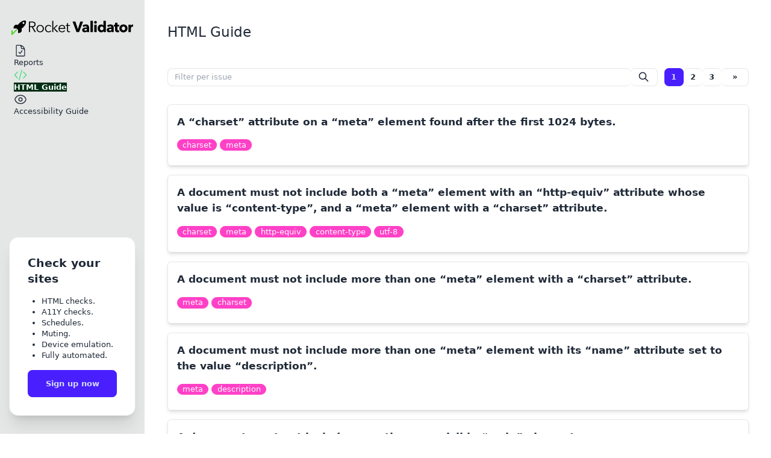

--- FILE ---
content_type: text/html; charset=utf-8
request_url: https://rocketvalidator.com/html-validation
body_size: 16130
content:
<!doctype html>
<html lang="en" data-theme="system">
  <head>

    <link rel="canonical" href="https://rocketvalidator.com/html-validation">

  <!-- Rocket CSS -->
  <link rel="stylesheet" href="/assets/app-799ff5dde1757684a52049cc7c194156.css?vsn=d">

  <link rel="preconnect" href="https://fonts.googleapis.com">
  <link rel="preconnect" href="https://fonts.gstatic.com" crossorigin>
  <link href="https://fonts.googleapis.com/css2?family=Atkinson+Hyperlegible:ital,wght@0,400;0,700;1,400;1,700&display=swap" rel="stylesheet">
  <!-- Required meta tags -->
  <meta charset="utf-8">
  <meta name="viewport" content="width=device-width, initial-scale=1.0">
  <meta http-equiv="X-UA-Compatible" content="ie=edge">

  <meta name="description" content="Guides describing the HTML issues detected by the W3C Validator and how to fix them.">
  <meta property="og:type" content="website">
  <meta property="og:title" content="HTML Guide · Rocket Validator">

  <meta property="og:description" content="Guides describing the HTML issues detected by the W3C Validator and how to fix them.">
  <meta property="og:url" content="https://rocketvalidator.com/html-validation">

      <meta property="og:image" content="https://rocketvalidator.com/images/og_image_fallback.png">

  <meta property="og:image:alt" content="HTML Guide · Rocket Validator">

  <meta content="HSdgC1wKQSIeVVs8NiAWCjoqOxV2NS08Bp6A7a5EW1nDdGUSQfaf4Swe" name="csrf-token">
  <!-- Twitter card -->
  <meta name="twitter:card" content="summary">
  <meta name="twitter:site" content="@rocketvalidator">
  <meta name="twitter:title" content="HTML Guide · Rocket Validator">
  <meta name="twitter:description" content="Guides describing the HTML issues detected by the W3C Validator and how to fix them.">
  <!-- END Twitter card -->

  <!-- favicons -->
  <link rel="apple-touch-icon" sizes="180x180" href="/images/favicons/apple-touch-icon.png">
<link rel="icon" type="image/png" sizes="32x32" href="/images/favicons/favicon-32x32.png">
<link rel="icon" type="image/png" sizes="16x16" href="/images/favicons/favicon-16x16.png">
<link rel="manifest" href="/images/favicons/site.webmanifest">

  <title>HTML Guide · Rocket Validator</title>
</head>

  <body>
    <div id="phx-GIJWxWwHFfMoswRE" data-phx-main data-phx-session="SFMyNTY.[base64].rcy7mRlDfbqp_vXBxTs1l-aXOJIhXlfNC1uDczVJgSE" data-phx-static="SFMyNTY.g2gDaAJhBnQAAAADZAAKYXNzaWduX25ld2pkAAVmbGFzaHQAAAAAZAACaWRtAAAAFHBoeC1HSUpXeFd3SEZmTW9zd1JFbgYADpjwMZsBYgABUYA.EVPIOAb-Dn6MLCoad6gvBw5GcW2tLgTkyJiV4e8Cssw"><div class="d-drawer bg-base-100 lg:d-drawer-open">
  <a href="#main-content" class="sr-only focus:not-sr-only focus:absolute focus:border focus:bg-base-100 focus:m-6 focus:ml-1 focus:p-4 focus:w-1/3" style="z-index:100;">
    Skip to main content
  </a>

  <input id="side-drawer" type="checkbox" class="d-drawer-toggle" aria-label="Drawer toggle">
  <!-- Sidenav -->
  <div class="d-drawer-side z-50">
    <label for="side-drawer" class="d-drawer-overlay"></label>

<nav class="flex min-h-full w-64 flex-col gap-2 overflow-y-auto px-4 pt-9 bg-base-200">
  <div class="mx-1 mb-2 flex items-center gap-2 font-black">
    <a href="/">
      <img src="/images/logo/rocket-full.svg" alt="Rocket Validator logo" class="hover:ring hover:ring-offset-4 hover:rounded-md themed_rocket_logo">
    </a>
  </div>

  <ul class="d-menu grow">
    <li>
      <a href="/session/new" class="">
        <svg xmlns="http://www.w3.org/2000/svg" aria-hidden="true" class="w-6 h-6" fill="none" stroke="currentColor" stroke-width="1.5" viewBox="0 0 24 24">
  <path stroke-linecap="round" stroke-linejoin="round" d="M10.125 2.25h-4.5c-.621 0-1.125.504-1.125 1.125v17.25c0 .621.504 1.125 1.125 1.125h12.75c.621 0 1.125-.504 1.125-1.125v-9M10.125 2.25h.375a9 9 0 0 1 9 9v.375M10.125 2.25A3.375 3.375 0 0 1 13.5 5.625v1.5c0 .621.504 1.125 1.125 1.125h1.5a3.375 3.375 0 0 1 3.375 3.375M9 15l2.25 2.25L15 12"/>
</svg> Reports
      </a>
    </li>

    

    

    

    <li>
      <a href="/html-validation" class="d-active sidenav_item_active">
        <svg xmlns="http://www.w3.org/2000/svg" aria-hidden="true" class="w-6 h-6" fill="none" stroke="currentColor" stroke-width="1.5" viewBox="0 0 24 24">
  <path stroke-linecap="round" stroke-linejoin="round" d="M17.25 6.75 22.5 12l-5.25 5.25m-10.5 0L1.5 12l5.25-5.25m7.5-3-4.5 16.5"/>
</svg> HTML Guide
      </a>
    </li>

    <li>
      <a href="/accessibility-validation/axe/4.11" class="">
        <svg xmlns="http://www.w3.org/2000/svg" aria-hidden="true" class="w-6 h-6" fill="none" stroke="currentColor" stroke-width="1.5" viewBox="0 0 24 24">
  <path stroke-linecap="round" stroke-linejoin="round" d="M2.036 12.322a1.012 1.012 0 0 1 0-.639C3.423 7.51 7.36 4.5 12 4.5c4.638 0 8.573 3.007 9.963 7.178.07.207.07.431 0 .639C20.577 16.49 16.64 19.5 12 19.5c-4.638 0-8.573-3.007-9.963-7.178Z"/><path stroke-linecap="round" stroke-linejoin="round" d="M15 12a3 3 0 1 1-6 0 3 3 0 0 1 6 0Z"/>
</svg> Accessibility Guide
      </a>
    </li>

    

    

    

    
  </ul>

  

  

  <div class="d-card w-full bg-base-100 shadow-xl border my-8">
    <div class="d-card-body">
      <h2 class="d-card-title">Check your sites</h2>
      <ul class="list-disc text-sm ml-6 my-4">
        <li>HTML checks.</li>
        <li>A11Y checks.</li>
        <li>Schedules.</li>
        <li>Muting.</li>
        <li>Device emulation.</li>
        <li>Fully automated.</li>
      </ul>
      <div class="d-card-actions justify-end">
        <a class="d-btn d-btn-primary w-full" href="/registration/new">Sign up now</a>
      </div>
    </div>
  </div>
</nav>
  </div>
  <!-- Main content -->
  <main class="d-drawer-content p-6 lg:p-10 bg-base-100">
    





<header class="col-span-12 flex items-center gap-2 lg:gap-4 mb-8 lg:mb-12">
  <label for="side-drawer" class="d-btn d-btn-square d-btn-ghost d-drawer-button lg:hidden">
    <svg xmlns="http://www.w3.org/2000/svg" aria-hidden="true" class="w-7" fill="none" stroke="currentColor" stroke-width="1.5" viewBox="0 0 24 24">
  <path stroke-linecap="round" stroke-linejoin="round" d="M3.75 6.75h16.5M3.75 12h16.5m-16.5 5.25h16.5"/>
</svg>
  </label>

  <div class="grow">
    <h1 class="lg:text-2xl lg:font-light">
      HTML Guide 
    </h1>
  </div>

  <a id="main-content"></a>

  
</header>

<div class="flex flex-col lg:flex-row mb-8">
  <div class="grow px-4 md:px-0">
    <form phx-change="filter" action="/html-validation/" autocomplete="off">
  <div class="d-join grow search-bar">
    <input type="text" class="d-join-item search-input" placeholder="Filter per issue" aria-label="Filter per issue" id="search" name="search" phx-debounce="500" autocomplete="off">
    <input type="hidden" name="tag">

    <label for="search" class="d-join-item d-btn d-btn-sm d-btn-square d-btn-outline">
      <svg xmlns="http://www.w3.org/2000/svg" class="h-5 w-5" fill="none" viewBox="0 0 24 24" stroke="currentColor">
        <path stroke-linecap="round" stroke-linejoin="round" stroke-width="2" d="M21 21l-6-6m2-5a7 7 0 11-14 0 7 7 0 0114 0z"></path>
      </svg>
    </label>
  </div>

  
</form>
  </div>

  
    <div class="mt-4 lg:mt-0 lg:ml-3">
      
  <div class="text-center">
    <nav aria-label="Pagination">
      <div class="d-join rounded-lg mb-4 lg:mb-0 no-animation">
        

        
          
          <span class="pagination-number pagination-number-active">
            1
          </span>
        
          <a href="/html-validation?page=2" data-phx-link="patch" data-phx-link-state="push" class="pagination-number" title="Page 2">
            2
          </a>
          
        
          <a href="/html-validation?page=3" data-phx-link="patch" data-phx-link-state="push" class="pagination-number" title="Page 3">
            3
          </a>
          
        

        
          <a href="/html-validation?page=2" data-phx-link="patch" data-phx-link-state="push" class="pagination-next" title="Next page">
            <span class="sr-only"> Next page</span>»
          </a>
        
      </div>
    </nav>
  </div>

    </div>
  
</div>

<div>
  <div itemscope itemtype="http://schema.org/FAQPage">
  <div itemscope itemtype="http://schema.org/Question" itemprop="mainEntity" class="hover:bg-base-200">
    <div class="guide-card">
      <a href="/html-validation/a-charset-attribute-on-a-meta-element-found-after-the-first-1024-bytes" data-phx-link="redirect" data-phx-link-state="push" class="guide-card-title">
        <div itemprop="name">A “charset” attribute on a “meta” element found after the first 1024 bytes.</div>
      </a>

      <ul class="mt-3">
  
    <li class="inline-block mb-2 whitespace-nowrap ">
      <a href="/html-validation/tag/charset" data-phx-link="redirect" data-phx-link-state="push" class="d-badge d-badge-secondary hover:ring hover:ring-primary">
        charset
      </a>
    </li>
  
    <li class="inline-block mb-2 whitespace-nowrap ">
      <a href="/html-validation/tag/meta" data-phx-link="redirect" data-phx-link-state="push" class="d-badge d-badge-secondary hover:ring hover:ring-primary">
        meta
      </a>
    </li>
  
</ul>
    </div>

    <div itemscope itemprop="acceptedAnswer" itemtype="http://schema.org/Answer" class="hidden">
      <div itemprop="text">
        <p>
The <em>&lt;meta charset&gt;</em> is expected to appear at the beginning of the document, within the first 1024 bytes. Consider moving it to the beginning of the <em>&lt;head&gt;</em> section, as in this example:</p>
<pre><code class="makeup html"><span class="p" data-group-id="0349113013-1">&lt;</span><span class="k">head</span><span class="p" data-group-id="0349113013-1">&gt;</span><span class="s">
  </span><span class="p" data-group-id="0349113013-2">&lt;</span><span class="k">meta</span><span class="w"> </span><span class="na">charset</span><span class="o">=</span><span class="s">&quot;utf-8&quot;</span><span class="p" data-group-id="0349113013-2">&gt;</span><span class="s">
  ...
</span><span class="p" data-group-id="0349113013-3">&lt;/</span><span class="k">head</span><span class="p" data-group-id="0349113013-3">&gt;</span></code></pre>
<p>
A character encoding declaration is a mechanism by which the character encoding used to store or transmit a document is specified. For HTML documents, the standard way to declare a document character encoding is by including a <em>&lt;meta&gt;</em> tag with a <em>charset</em> attribute, typically <em>&lt;meta charset=&quot;utf-8&quot;&gt;</em>.</p>
<p>
According to the W3C standard:</p>
<blockquote>
  <p>
The element containing the character encoding declaration must be serialized completely within the first 1024 bytes of the document.  </p>
</blockquote>

      </div>
    </div>
  </div><div itemscope itemtype="http://schema.org/Question" itemprop="mainEntity" class="hover:bg-base-200">
    <div class="guide-card">
      <a href="/html-validation/a-document-must-not-include-both-a-meta-element-with-an-http-equiv-attribute-whose-value-is-content-type-and-a-meta-element-with-a-charset-attribute" data-phx-link="redirect" data-phx-link-state="push" class="guide-card-title">
        <div itemprop="name">A document must not include both a “meta” element with an “http-equiv” attribute whose value is “content-type”, and a “meta” element with a “charset” attribute.</div>
      </a>

      <ul class="mt-3">
  
    <li class="inline-block mb-2 whitespace-nowrap ">
      <a href="/html-validation/tag/charset" data-phx-link="redirect" data-phx-link-state="push" class="d-badge d-badge-secondary hover:ring hover:ring-primary">
        charset
      </a>
    </li>
  
    <li class="inline-block mb-2 whitespace-nowrap ">
      <a href="/html-validation/tag/meta" data-phx-link="redirect" data-phx-link-state="push" class="d-badge d-badge-secondary hover:ring hover:ring-primary">
        meta
      </a>
    </li>
  
    <li class="inline-block mb-2 whitespace-nowrap ">
      <a href="/html-validation/tag/http-equiv" data-phx-link="redirect" data-phx-link-state="push" class="d-badge d-badge-secondary hover:ring hover:ring-primary">
        http-equiv
      </a>
    </li>
  
    <li class="inline-block mb-2 whitespace-nowrap ">
      <a href="/html-validation/tag/content-type" data-phx-link="redirect" data-phx-link-state="push" class="d-badge d-badge-secondary hover:ring hover:ring-primary">
        content-type
      </a>
    </li>
  
    <li class="inline-block mb-2 whitespace-nowrap ">
      <a href="/html-validation/tag/utf-8" data-phx-link="redirect" data-phx-link-state="push" class="d-badge d-badge-secondary hover:ring hover:ring-primary">
        utf-8
      </a>
    </li>
  
</ul>
    </div>

    <div itemscope itemprop="acceptedAnswer" itemtype="http://schema.org/Answer" class="hidden">
      <div itemprop="text">
        <p>
In order to define the charset encoding of an HTML document, both of these options are valid, but <strong>only one of them must appear in the document</strong>:</p>
<pre><code class="makeup html"><span class="c">&lt;!-- This is the preferred way --&gt;</span><span class="s">

</span><span class="p" data-group-id="1214295285-1">&lt;</span><span class="k">meta</span><span class="w"> </span><span class="na">charset</span><span class="o">=</span><span class="s">&quot;UTF-8&quot;</span><span class="p" data-group-id="1214295285-1">&gt;</span><span class="s">

</span><span class="c">&lt;!-- This is the older way, also valid --&gt;</span><span class="s">

</span><span class="p" data-group-id="1214295285-2">&lt;</span><span class="k">meta</span><span class="w"> </span><span class="na">http-equiv</span><span class="o">=</span><span class="s">&quot;content-type&quot;</span><span class="w"> </span><span class="na">content</span><span class="o">=</span><span class="s">&quot;text/html;</span><span class="w"> </span><span class="na">charset</span><span class="o">=</span><span class="s">UTF-8&quot;</span><span class="p" data-group-id="1214295285-2">&gt;</span></code></pre>

      </div>
    </div>
  </div><div itemscope itemtype="http://schema.org/Question" itemprop="mainEntity" class="hover:bg-base-200">
    <div class="guide-card">
      <a href="/html-validation/a-document-must-not-include-more-than-one-meta-element-with-a-charset-attribute" data-phx-link="redirect" data-phx-link-state="push" class="guide-card-title">
        <div itemprop="name">A document must not include more than one “meta” element with a “charset” attribute.</div>
      </a>

      <ul class="mt-3">
  
    <li class="inline-block mb-2 whitespace-nowrap ">
      <a href="/html-validation/tag/meta" data-phx-link="redirect" data-phx-link-state="push" class="d-badge d-badge-secondary hover:ring hover:ring-primary">
        meta
      </a>
    </li>
  
    <li class="inline-block mb-2 whitespace-nowrap ">
      <a href="/html-validation/tag/charset" data-phx-link="redirect" data-phx-link-state="push" class="d-badge d-badge-secondary hover:ring hover:ring-primary">
        charset
      </a>
    </li>
  
</ul>
    </div>

    <div itemscope itemprop="acceptedAnswer" itemtype="http://schema.org/Answer" class="hidden">
      <div itemprop="text">
        <p>
The <em>&lt;meta charset&gt;</em> tag, used to define the character encoding, must appear only once in a document, within the <em>&lt;head&gt;</em> section.</p>

      </div>
    </div>
  </div><div itemscope itemtype="http://schema.org/Question" itemprop="mainEntity" class="hover:bg-base-200">
    <div class="guide-card">
      <a href="/html-validation/a-document-must-not-include-more-than-one-meta-element-with-its-name-attribute-set-to-the-value-description" data-phx-link="redirect" data-phx-link-state="push" class="guide-card-title">
        <div itemprop="name">A document must not include more than one “meta” element with its “name” attribute set to the value “description”.</div>
      </a>

      <ul class="mt-3">
  
    <li class="inline-block mb-2 whitespace-nowrap ">
      <a href="/html-validation/tag/meta" data-phx-link="redirect" data-phx-link-state="push" class="d-badge d-badge-secondary hover:ring hover:ring-primary">
        meta
      </a>
    </li>
  
    <li class="inline-block mb-2 whitespace-nowrap ">
      <a href="/html-validation/tag/description" data-phx-link="redirect" data-phx-link-state="push" class="d-badge d-badge-secondary hover:ring hover:ring-primary">
        description
      </a>
    </li>
  
</ul>
    </div>

    <div itemscope itemprop="acceptedAnswer" itemtype="http://schema.org/Answer" class="hidden">
      <div itemprop="text">
        <p>
Remove duplicate <em>&lt;meta&gt;</em> elements that set the <em>name</em> attribute to <em>description</em> from your HTML document.</p>
<p>
HTML documents should only include one <em>&lt;meta&gt;</em> element with the <em>name</em> attribute set to <em>description</em> to provide a brief summary of the webpage content. This is crucial for search engine optimization, as search engines use this information to display summaries of your pages in search results. A duplicate <em>description</em> meta tag can confuse search engines, possibly affecting your webpage’s visibility negatively. To resolve this, locate all <em>&lt;meta&gt;</em> elements with <em>name=&quot;description&quot;</em> in your HTML and remove duplicates, leaving only one that accurately describes your content.</p>
<h3>
Example of Duplicate Meta Tags</h3>
<pre><code class="makeup html"><span class="k">&lt;!DOCTYPE html&gt;</span><span class="w">
</span><span class="p" data-group-id="7184664541-1">&lt;</span><span class="k">html</span><span class="w"> </span><span class="na">lang</span><span class="o">=</span><span class="s">&quot;en&quot;</span><span class="p" data-group-id="7184664541-1">&gt;</span><span class="s">
</span><span class="p" data-group-id="7184664541-2">&lt;</span><span class="k">head</span><span class="p" data-group-id="7184664541-2">&gt;</span><span class="s">
  </span><span class="p" data-group-id="7184664541-3">&lt;</span><span class="k">title</span><span class="p" data-group-id="7184664541-3">&gt;</span><span class="s">Sample Page</span><span class="p" data-group-id="7184664541-4">&lt;/</span><span class="k">title</span><span class="p" data-group-id="7184664541-4">&gt;</span><span class="s">
  </span><span class="p" data-group-id="7184664541-5">&lt;</span><span class="k">meta</span><span class="w"> </span><span class="na">name</span><span class="o">=</span><span class="s">&quot;description&quot;</span><span class="w"> </span><span class="na">content</span><span class="o">=</span><span class="s">&quot;This</span><span class="w"> </span><span class="na">is</span><span class="w"> </span><span class="na">a</span><span class="w"> </span><span class="s">description</span><span class="w"> </span><span class="s">of</span><span class="w"> </span><span class="s">the</span><span class="w"> </span><span class="s">page.&quot;</span><span class="p" data-group-id="7184664541-5">&gt;</span><span class="s">
  </span><span class="p" data-group-id="7184664541-6">&lt;</span><span class="k">meta</span><span class="w"> </span><span class="na">name</span><span class="o">=</span><span class="s">&quot;description&quot;</span><span class="w"> </span><span class="na">content</span><span class="o">=</span><span class="s">&quot;Another</span><span class="w"> </span><span class="s">description</span><span class="w"> </span><span class="s">here.&quot;</span><span class="p" data-group-id="7184664541-6">&gt;</span><span class="s">
  </span><span class="p" data-group-id="7184664541-7">&lt;</span><span class="k">meta</span><span class="w"> </span><span class="na">name</span><span class="o">=</span><span class="s">&quot;author&quot;</span><span class="w"> </span><span class="na">content</span><span class="o">=</span><span class="s">&quot;John</span><span class="w"> </span><span class="s">Doe&quot;</span><span class="p" data-group-id="7184664541-7">&gt;</span><span class="s">
</span><span class="p" data-group-id="7184664541-8">&lt;/</span><span class="k">head</span><span class="p" data-group-id="7184664541-8">&gt;</span><span class="s">
</span><span class="p" data-group-id="7184664541-9">&lt;</span><span class="k">body</span><span class="p" data-group-id="7184664541-9">&gt;</span><span class="s">
  </span><span class="p" data-group-id="7184664541-10">&lt;</span><span class="k">h1</span><span class="p" data-group-id="7184664541-10">&gt;</span><span class="s">Welcome to the Sample Page</span><span class="p" data-group-id="7184664541-11">&lt;/</span><span class="k">h1</span><span class="p" data-group-id="7184664541-11">&gt;</span><span class="s">
  </span><span class="p" data-group-id="7184664541-12">&lt;</span><span class="k">p</span><span class="p" data-group-id="7184664541-12">&gt;</span><span class="s">This page serves as an example for HTML structure.</span><span class="p" data-group-id="7184664541-13">&lt;/</span><span class="k">p</span><span class="p" data-group-id="7184664541-13">&gt;</span><span class="s">
</span><span class="p" data-group-id="7184664541-14">&lt;/</span><span class="k">body</span><span class="p" data-group-id="7184664541-14">&gt;</span><span class="s">
</span><span class="p" data-group-id="7184664541-15">&lt;/</span><span class="k">html</span><span class="p" data-group-id="7184664541-15">&gt;</span></code></pre>
<h3>
Corrected Version</h3>
<pre><code class="makeup html"><span class="k">&lt;!DOCTYPE html&gt;</span><span class="w">
</span><span class="p" data-group-id="1866264682-1">&lt;</span><span class="k">html</span><span class="w"> </span><span class="na">lang</span><span class="o">=</span><span class="s">&quot;en&quot;</span><span class="p" data-group-id="1866264682-1">&gt;</span><span class="s">
</span><span class="p" data-group-id="1866264682-2">&lt;</span><span class="k">head</span><span class="p" data-group-id="1866264682-2">&gt;</span><span class="s">
  </span><span class="p" data-group-id="1866264682-3">&lt;</span><span class="k">title</span><span class="p" data-group-id="1866264682-3">&gt;</span><span class="s">Sample Page</span><span class="p" data-group-id="1866264682-4">&lt;/</span><span class="k">title</span><span class="p" data-group-id="1866264682-4">&gt;</span><span class="s">
  </span><span class="p" data-group-id="1866264682-5">&lt;</span><span class="k">meta</span><span class="w"> </span><span class="na">name</span><span class="o">=</span><span class="s">&quot;description&quot;</span><span class="w"> </span><span class="na">content</span><span class="o">=</span><span class="s">&quot;This</span><span class="w"> </span><span class="na">is</span><span class="w"> </span><span class="na">a</span><span class="w"> </span><span class="s">description</span><span class="w"> </span><span class="s">of</span><span class="w"> </span><span class="s">the</span><span class="w"> </span><span class="s">page.&quot;</span><span class="p" data-group-id="1866264682-5">&gt;</span><span class="s">
  </span><span class="p" data-group-id="1866264682-6">&lt;</span><span class="k">meta</span><span class="w"> </span><span class="na">name</span><span class="o">=</span><span class="s">&quot;author&quot;</span><span class="w"> </span><span class="na">content</span><span class="o">=</span><span class="s">&quot;John</span><span class="w"> </span><span class="s">Doe&quot;</span><span class="p" data-group-id="1866264682-6">&gt;</span><span class="s">
</span><span class="p" data-group-id="1866264682-7">&lt;/</span><span class="k">head</span><span class="p" data-group-id="1866264682-7">&gt;</span><span class="s">
</span><span class="p" data-group-id="1866264682-8">&lt;</span><span class="k">body</span><span class="p" data-group-id="1866264682-8">&gt;</span><span class="s">
  </span><span class="p" data-group-id="1866264682-9">&lt;</span><span class="k">h1</span><span class="p" data-group-id="1866264682-9">&gt;</span><span class="s">Welcome to the Sample Page</span><span class="p" data-group-id="1866264682-10">&lt;/</span><span class="k">h1</span><span class="p" data-group-id="1866264682-10">&gt;</span><span class="s">
  </span><span class="p" data-group-id="1866264682-11">&lt;</span><span class="k">p</span><span class="p" data-group-id="1866264682-11">&gt;</span><span class="s">This page serves as an example for HTML structure.</span><span class="p" data-group-id="1866264682-12">&lt;/</span><span class="k">p</span><span class="p" data-group-id="1866264682-12">&gt;</span><span class="s">
</span><span class="p" data-group-id="1866264682-13">&lt;/</span><span class="k">body</span><span class="p" data-group-id="1866264682-13">&gt;</span><span class="s">
</span><span class="p" data-group-id="1866264682-14">&lt;/</span><span class="k">html</span><span class="p" data-group-id="1866264682-14">&gt;</span></code></pre>
<p>
Ensure that the content for the <em>description</em> meta tag is meaningful and relevant to what visitors can expect to find on the web page.</p>

      </div>
    </div>
  </div><div itemscope itemtype="http://schema.org/Question" itemprop="mainEntity" class="hover:bg-base-200">
    <div class="guide-card">
      <a href="/html-validation/a-document-must-not-include-more-than-one-visible-main-element" data-phx-link="redirect" data-phx-link-state="push" class="guide-card-title">
        <div itemprop="name">A document must not include more than one visible “main” element.</div>
      </a>

      <ul class="mt-3">
  
    <li class="inline-block mb-2 whitespace-nowrap ">
      <a href="/html-validation/tag/main" data-phx-link="redirect" data-phx-link-state="push" class="d-badge d-badge-secondary hover:ring hover:ring-primary">
        main
      </a>
    </li>
  
    <li class="inline-block mb-2 whitespace-nowrap ">
      <a href="/html-validation/tag/role" data-phx-link="redirect" data-phx-link-state="push" class="d-badge d-badge-secondary hover:ring hover:ring-primary">
        role
      </a>
    </li>
  
    <li class="inline-block mb-2 whitespace-nowrap ">
      <a href="/html-validation/tag/aria" data-phx-link="redirect" data-phx-link-state="push" class="d-badge d-badge-secondary hover:ring hover:ring-primary">
        aria
      </a>
    </li>
  
</ul>
    </div>

    <div itemscope itemprop="acceptedAnswer" itemtype="http://schema.org/Answer" class="hidden">
      <div itemprop="text">
        <p>
There can only be one visible <em>&lt;main&gt;</em> element in a document. If more are needed (for example for switching between them with JavaScript), only one can be visible, the others should be hidden toggling the <em>hidden</em> attribute.</p>
<p>
Example of 2 <em>main</em> elements, where only one is visible:</p>
<pre><code class="makeup html"><span class="p" data-group-id="2687715770-1">&lt;</span><span class="k">main</span><span class="p" data-group-id="2687715770-1">&gt;</span><span class="s">
  </span><span class="p" data-group-id="2687715770-2">&lt;</span><span class="k">h1</span><span class="p" data-group-id="2687715770-2">&gt;</span><span class="s">Active main element</span><span class="p" data-group-id="2687715770-3">&lt;/</span><span class="k">h1</span><span class="p" data-group-id="2687715770-3">&gt;</span><span class="s">
</span><span class="c">&lt;!-- content --&gt;</span><span class="s">

</span><span class="p" data-group-id="2687715770-4">&lt;/</span><span class="k">main</span><span class="p" data-group-id="2687715770-4">&gt;</span><span class="s">

</span><span class="p" data-group-id="2687715770-5">&lt;</span><span class="k">main</span><span class="w"> </span><span class="na">hidden</span><span class="p" data-group-id="2687715770-5">&gt;</span><span class="s">
  </span><span class="p" data-group-id="2687715770-6">&lt;</span><span class="k">h1</span><span class="p" data-group-id="2687715770-6">&gt;</span><span class="s">Hidden main element</span><span class="p" data-group-id="2687715770-7">&lt;/</span><span class="k">h1</span><span class="p" data-group-id="2687715770-7">&gt;</span><span class="s">
</span><span class="c">&lt;!-- content --&gt;</span><span class="s">

</span><span class="p" data-group-id="2687715770-8">&lt;/</span><span class="k">main</span><span class="p" data-group-id="2687715770-8">&gt;</span></code></pre>

      </div>
    </div>
  </div><div itemscope itemtype="http://schema.org/Question" itemprop="mainEntity" class="hover:bg-base-200">
    <div class="guide-card">
      <a href="/html-validation/a-figure-element-with-a-figcaption-descendant-must-not-have-a-role-attribute" data-phx-link="redirect" data-phx-link-state="push" class="guide-card-title">
        <div itemprop="name">A “figure” element with a “figcaption” descendant must not have a “role” attribute.</div>
      </a>

      <ul class="mt-3">
  
    <li class="inline-block mb-2 whitespace-nowrap ">
      <a href="/html-validation/tag/figure" data-phx-link="redirect" data-phx-link-state="push" class="d-badge d-badge-secondary hover:ring hover:ring-primary">
        figure
      </a>
    </li>
  
    <li class="inline-block mb-2 whitespace-nowrap ">
      <a href="/html-validation/tag/figcaption" data-phx-link="redirect" data-phx-link-state="push" class="d-badge d-badge-secondary hover:ring hover:ring-primary">
        figcaption
      </a>
    </li>
  
    <li class="inline-block mb-2 whitespace-nowrap ">
      <a href="/html-validation/tag/role" data-phx-link="redirect" data-phx-link-state="push" class="d-badge d-badge-secondary hover:ring hover:ring-primary">
        role
      </a>
    </li>
  
</ul>
    </div>

    <div itemscope itemprop="acceptedAnswer" itemtype="http://schema.org/Answer" class="hidden">
      <div itemprop="text">
        <p>
The HTML <em>&lt;figure&gt;</em> element is used to encapsulate media content, such as an image or graphic, along with a descriptive <em>&lt;figcaption&gt;</em>. When a <em>&lt;figcaption&gt;</em> is present within a <em>&lt;figure&gt;</em>, it inherently provides the semantics of the <em>&lt;figure&gt;</em>, making it self-explanatory without needing an additional role attribute.</p>
<h3>
Explanation</h3>
<ul>
  <li>
    <p>
<strong><em>&lt;figure&gt;</em> element</strong>: Represents self-contained content, potentially with an optional caption specified by a <em>&lt;figcaption&gt;</em> element. This is inherently recognized for its semantics as a figure with a caption.    </p>
  </li>
  <li>
    <p>
<strong><em>&lt;figcaption&gt;</em> element</strong>: Provides a caption or description for the content of the <em>&lt;figure&gt;</em>. This helps in describing the media or content included in the <em>&lt;figure&gt;</em> element.    </p>
  </li>
  <li>
    <p>
<strong><em>role</em> attribute</strong>: This attribute is used to define an explicit accessibility role for an element. However, in cases where the element’s native semantics are explicit and sufficient, such as a <em>&lt;figure&gt;</em> with a <em>&lt;figcaption&gt;</em>, adding a <em>role</em> attribute might override or conflict with the inherent meaning.    </p>
  </li>
</ul>
<h3>
Solution</h3>
<p>
Remove the <em>role</em> attribute from the <em>&lt;figure&gt;</em> element when it contains a <em>&lt;figcaption&gt;</em>.</p>
<h4>
Example of Incorrect Code:</h4>
<pre><code class="makeup html"><span class="p" data-group-id="0764657068-1">&lt;</span><span class="k">figure</span><span class="w"> </span><span class="s">role</span><span class="o">=</span><span class="s">&quot;figure&quot;</span><span class="p" data-group-id="0764657068-1">&gt;</span><span class="s">
  </span><span class="p" data-group-id="0764657068-2">&lt;</span><span class="k">img</span><span class="w"> </span><span class="na">src</span><span class="o">=</span><span class="s">&quot;cat.jpg&quot;</span><span class="w"> </span><span class="na">alt</span><span class="o">=</span><span class="s">&quot;A</span><span class="w"> </span><span class="s">cute</span><span class="w"> </span><span class="s">cat&quot;</span><span class="p" data-group-id="0764657068-2">&gt;</span><span class="s">
  </span><span class="p" data-group-id="0764657068-3">&lt;</span><span class="k">figcaption</span><span class="p" data-group-id="0764657068-3">&gt;</span><span class="s">A cute cat looking at the camera.</span><span class="p" data-group-id="0764657068-4">&lt;/</span><span class="k">figcaption</span><span class="p" data-group-id="0764657068-4">&gt;</span><span class="s">
</span><span class="p" data-group-id="0764657068-5">&lt;/</span><span class="k">figure</span><span class="p" data-group-id="0764657068-5">&gt;</span></code></pre>
<h4>
Corrected Code:</h4>
<pre><code class="makeup html"><span class="p" data-group-id="2214342693-1">&lt;</span><span class="k">figure</span><span class="p" data-group-id="2214342693-1">&gt;</span><span class="s">
  </span><span class="p" data-group-id="2214342693-2">&lt;</span><span class="k">img</span><span class="w"> </span><span class="na">src</span><span class="o">=</span><span class="s">&quot;cat.jpg&quot;</span><span class="w"> </span><span class="na">alt</span><span class="o">=</span><span class="s">&quot;A</span><span class="w"> </span><span class="s">cute</span><span class="w"> </span><span class="s">cat&quot;</span><span class="p" data-group-id="2214342693-2">&gt;</span><span class="s">
  </span><span class="p" data-group-id="2214342693-3">&lt;</span><span class="k">figcaption</span><span class="p" data-group-id="2214342693-3">&gt;</span><span class="s">A cute cat looking at the camera.</span><span class="p" data-group-id="2214342693-4">&lt;/</span><span class="k">figcaption</span><span class="p" data-group-id="2214342693-4">&gt;</span><span class="s">
</span><span class="p" data-group-id="2214342693-5">&lt;/</span><span class="k">figure</span><span class="p" data-group-id="2214342693-5">&gt;</span></code></pre>
<p>
In the corrected example, the <em>&lt;figure&gt;</em> element does not have a <em>role</em> attribute, allowing it to maintain its inherent semantic value.</p>

      </div>
    </div>
  </div><div itemscope itemtype="http://schema.org/Question" itemprop="mainEntity" class="hover:bg-base-200">
    <div class="guide-card">
      <a href="/html-validation/a-link-element-must-have-an-href-or-imagesrcset-attribute-or-both" data-phx-link="redirect" data-phx-link-state="push" class="guide-card-title">
        <div itemprop="name">A “link” element must have an “href” or “imagesrcset” attribute, or both.</div>
      </a>

      <ul class="mt-3">
  
    <li class="inline-block mb-2 whitespace-nowrap ">
      <a href="/html-validation/tag/link" data-phx-link="redirect" data-phx-link-state="push" class="d-badge d-badge-secondary hover:ring hover:ring-primary">
        link
      </a>
    </li>
  
    <li class="inline-block mb-2 whitespace-nowrap ">
      <a href="/html-validation/tag/href" data-phx-link="redirect" data-phx-link-state="push" class="d-badge d-badge-secondary hover:ring hover:ring-primary">
        href
      </a>
    </li>
  
    <li class="inline-block mb-2 whitespace-nowrap ">
      <a href="/html-validation/tag/imagesrcset" data-phx-link="redirect" data-phx-link-state="push" class="d-badge d-badge-secondary hover:ring hover:ring-primary">
        imagesrcset
      </a>
    </li>
  
</ul>
    </div>

    <div itemscope itemprop="acceptedAnswer" itemtype="http://schema.org/Answer" class="hidden">
      <div itemprop="text">
        <p>
A <em>link</em> element is invalid unless it contains at least one of the <em>href</em> or <em>imagesrcset</em> attributes.</p>
<p>
The <em>link</em> element is used to define relationships between the current document and external resources, most commonly stylesheets. According to the HTML standard, a <em>link</em> must have either an <em>href</em> attribute, which points to the resource, or an <em>imagesrcset</em> attribute for responsive icons. If both are missing, the validator throws an error. This ensures that the <em>link</em> actually references a resource, otherwise it serves no functional purpose.</p>
<p>
<strong>Correct usage:</strong></p>
<p>
With an <em>href</em> (for stylesheets, icons, etc.)</p>
<pre><code class="makeup html"><span class="p" data-group-id="0639806911-1">&lt;</span><span class="k">link</span><span class="w"> </span><span class="na">rel</span><span class="o">=</span><span class="s">&quot;stylesheet&quot;</span><span class="w"> </span><span class="na">href</span><span class="o">=</span><span class="s">&quot;styles.css&quot;</span><span class="p" data-group-id="0639806911-1">&gt;</span></code></pre>
<p>
With <em>imagesrcset</em> (for responsive icons)</p>
<pre><code class="makeup html"><span class="p" data-group-id="6929535367-1">&lt;</span><span class="k">link</span><span class="w"> </span><span class="na">rel</span><span class="o">=</span><span class="s">&quot;preload&quot;</span><span class="w"> </span><span class="na">as</span><span class="o">=</span><span class="s">&quot;image&quot;</span><span class="w"> </span><span class="na">type</span><span class="o">=</span><span class="s">&quot;image/png&quot;</span><span class="w"> </span><span class="na">imagesrcset</span><span class="o">=</span><span class="s">&quot;icon-1x.png</span><span class="w"> </span><span class="s">1x,</span><span class="w"> </span><span class="s">icon-2x.png</span><span class="w"> </span><span class="s">2x&quot;</span><span class="p" data-group-id="6929535367-1">&gt;</span></code></pre>

      </div>
    </div>
  </div><div itemscope itemtype="http://schema.org/Question" itemprop="mainEntity" class="hover:bg-base-200">
    <div class="guide-card">
      <a href="/html-validation/[base64]" data-phx-link="redirect" data-phx-link-state="push" class="guide-card-title">
        <div itemprop="name">A “link” element must not appear as a descendant of a “body” element unless the “link” element has an “itemprop” attribute or has a “rel” attribute whose value contains “dns-prefetch”, “modulepreload”, “pingback”, “preconnect”, “prefetch”, “preload”, “prerender”, or “stylesheet”.</div>
      </a>

      <ul class="mt-3">
  
    <li class="inline-block mb-2 whitespace-nowrap ">
      <a href="/html-validation/tag/link" data-phx-link="redirect" data-phx-link-state="push" class="d-badge d-badge-secondary hover:ring hover:ring-primary">
        link
      </a>
    </li>
  
</ul>
    </div>

    <div itemscope itemprop="acceptedAnswer" itemtype="http://schema.org/Answer" class="hidden">
      <div itemprop="text">
        <p>
A <em>&lt;link&gt;</em> element has been found in an invalid body context. Check the attributes of the <em>&lt;link&gt;</em> element and ensure it’s not within the <em>&lt;body&gt;</em> section.</p>
<p>
If the element is within the <em>&lt;head&gt;</em> section, it may have been interpreted as a <em>body</em> context depending on previous elements. For example, while this <em>&lt;link&gt;</em> element is valid per se and is in the <em>&lt;head&gt;</em> section, it is deemed invalid because the previous <em>&lt;img&gt;</em> element made the validator consider it a <em>body</em> context:</p>
<pre><code class="makeup html"><span class="k">&lt;!DOCTYPE html&gt;</span><span class="w">
</span><span class="p" data-group-id="0139175650-1">&lt;</span><span class="k">html</span><span class="w"> </span><span class="na">lang</span><span class="o">=</span><span class="s">&quot;&quot;</span><span class="p" data-group-id="0139175650-1">&gt;</span><span class="s">
  </span><span class="p" data-group-id="0139175650-2">&lt;</span><span class="k">head</span><span class="p" data-group-id="0139175650-2">&gt;</span><span class="s">
    </span><span class="p" data-group-id="0139175650-3">&lt;</span><span class="k">title</span><span class="p" data-group-id="0139175650-3">&gt;</span><span class="s">Test</span><span class="p" data-group-id="0139175650-4">&lt;/</span><span class="k">title</span><span class="p" data-group-id="0139175650-4">&gt;</span><span class="s">
    </span><span class="p" data-group-id="0139175650-5">&lt;</span><span class="k">img</span><span class="w"> </span><span class="na">src</span><span class="o">=</span><span class="s">&quot;photo.jpg&quot;</span><span class="w"> </span><span class="na">alt</span><span class="o">=</span><span class="s">&quot;A</span><span class="w"> </span><span class="s">smiling</span><span class="w"> </span><span class="s">cat&quot;</span><span class="w"> </span><span class="p" data-group-id="0139175650-5">/&gt;</span><span class="w">
    </span><span class="p" data-group-id="0139175650-6">&lt;</span><span class="k">link</span><span class="w"> </span><span class="na">rel</span><span class="o">=</span><span class="s">&quot;canonical&quot;</span><span class="w"> </span><span class="na">href</span><span class="o">=</span><span class="s">&quot;https://example.com/&quot;</span><span class="w"> </span><span class="p" data-group-id="0139175650-6">/&gt;</span><span class="w">
  </span><span class="p" data-group-id="0139175650-7">&lt;/</span><span class="k">head</span><span class="p" data-group-id="0139175650-7">&gt;</span><span class="s">
  </span><span class="p" data-group-id="0139175650-8">&lt;</span><span class="k">body</span><span class="p" data-group-id="0139175650-8">&gt;</span><span class="s">
    </span><span class="p" data-group-id="0139175650-9">&lt;</span><span class="k">p</span><span class="p" data-group-id="0139175650-9">&gt;</span><span class="s">Some content</span><span class="p" data-group-id="0139175650-10">&lt;/</span><span class="k">p</span><span class="p" data-group-id="0139175650-10">&gt;</span><span class="s">
  </span><span class="p" data-group-id="0139175650-11">&lt;/</span><span class="k">body</span><span class="p" data-group-id="0139175650-11">&gt;</span><span class="s">
</span><span class="p" data-group-id="0139175650-12">&lt;/</span><span class="k">html</span><span class="p" data-group-id="0139175650-12">&gt;</span></code></pre>
<p>
If we fix that document and move the <em>&lt;img&gt;</em> tag within the body, the issue raised about <em>&lt;meta&gt;</em> disappears because it’s now in a valid context:</p>
<pre><code class="makeup html"><span class="k">&lt;!DOCTYPE html&gt;</span><span class="w">
</span><span class="p" data-group-id="7810082403-1">&lt;</span><span class="k">html</span><span class="w"> </span><span class="na">lang</span><span class="o">=</span><span class="s">&quot;&quot;</span><span class="p" data-group-id="7810082403-1">&gt;</span><span class="s">
  </span><span class="p" data-group-id="7810082403-2">&lt;</span><span class="k">head</span><span class="p" data-group-id="7810082403-2">&gt;</span><span class="s">
    </span><span class="p" data-group-id="7810082403-3">&lt;</span><span class="k">title</span><span class="p" data-group-id="7810082403-3">&gt;</span><span class="s">Test</span><span class="p" data-group-id="7810082403-4">&lt;/</span><span class="k">title</span><span class="p" data-group-id="7810082403-4">&gt;</span><span class="s">
    </span><span class="p" data-group-id="7810082403-5">&lt;</span><span class="k">link</span><span class="w"> </span><span class="na">rel</span><span class="o">=</span><span class="s">&quot;canonical&quot;</span><span class="w"> </span><span class="na">href</span><span class="o">=</span><span class="s">&quot;https://example.com/&quot;</span><span class="w"> </span><span class="p" data-group-id="7810082403-5">/&gt;</span><span class="w">
  </span><span class="p" data-group-id="7810082403-6">&lt;/</span><span class="k">head</span><span class="p" data-group-id="7810082403-6">&gt;</span><span class="s">
  </span><span class="p" data-group-id="7810082403-7">&lt;</span><span class="k">body</span><span class="p" data-group-id="7810082403-7">&gt;</span><span class="s">
    </span><span class="p" data-group-id="7810082403-8">&lt;</span><span class="k">p</span><span class="p" data-group-id="7810082403-8">&gt;</span><span class="s">Some content</span><span class="p" data-group-id="7810082403-9">&lt;/</span><span class="k">p</span><span class="p" data-group-id="7810082403-9">&gt;</span><span class="s">
    </span><span class="p" data-group-id="7810082403-10">&lt;</span><span class="k">img</span><span class="w"> </span><span class="na">src</span><span class="o">=</span><span class="s">&quot;photo.jpg&quot;</span><span class="w"> </span><span class="na">alt</span><span class="o">=</span><span class="s">&quot;A</span><span class="w"> </span><span class="s">smiling</span><span class="w"> </span><span class="s">cat&quot;</span><span class="w"> </span><span class="p" data-group-id="7810082403-10">/&gt;</span><span class="w">
  </span><span class="p" data-group-id="7810082403-11">&lt;/</span><span class="k">body</span><span class="p" data-group-id="7810082403-11">&gt;</span><span class="s">
</span><span class="p" data-group-id="7810082403-12">&lt;/</span><span class="k">html</span><span class="p" data-group-id="7810082403-12">&gt;</span></code></pre>

      </div>
    </div>
  </div><div itemscope itemtype="http://schema.org/Question" itemprop="mainEntity" class="hover:bg-base-200">
    <div class="guide-card">
      <a href="/html-validation/a-link-element-with-a-rel-attribute-that-contains-the-value-preload-must-have-an-as-attribute" data-phx-link="redirect" data-phx-link-state="push" class="guide-card-title">
        <div itemprop="name">A “link” element with a “rel” attribute that contains the value “preload” must have an “as” attribute.</div>
      </a>

      <ul class="mt-3">
  
    <li class="inline-block mb-2 whitespace-nowrap ">
      <a href="/html-validation/tag/preload" data-phx-link="redirect" data-phx-link-state="push" class="d-badge d-badge-secondary hover:ring hover:ring-primary">
        preload
      </a>
    </li>
  
    <li class="inline-block mb-2 whitespace-nowrap ">
      <a href="/html-validation/tag/as" data-phx-link="redirect" data-phx-link-state="push" class="d-badge d-badge-secondary hover:ring hover:ring-primary">
        as
      </a>
    </li>
  
    <li class="inline-block mb-2 whitespace-nowrap ">
      <a href="/html-validation/tag/link" data-phx-link="redirect" data-phx-link-state="push" class="d-badge d-badge-secondary hover:ring hover:ring-primary">
        link
      </a>
    </li>
  
</ul>
    </div>

    <div itemscope itemprop="acceptedAnswer" itemtype="http://schema.org/Answer" class="hidden">
      <div itemprop="text">
        <p>
A <em>&lt;link&gt;</em> element that is using the <em>preload</em> value in the <em>rel</em> attribute is missing the <em>as</em> attribute, used to indicate the type of the resource.</p>
<p>
The <em>preload</em> value of the <em>&lt;link&gt;</em> element’s <em>rel</em> attribute lets you declare fetch requests in the HTML’s <em>&lt;head&gt;</em>, specifying resources that your page will need very soon, which you want to start loading early in the page lifecycle, before browsers’ main rendering machinery kicks in. This ensures they are available earlier and are less likely to block the page’s render, improving performance.</p>
<p>
The <em>as</em> attribute specifies the type of content being loaded by the <em>&lt;link&gt;</em>, which is necessary for request matching, application of correct content security policy, and setting of correct <em>Accept</em> request header.</p>

      </div>
    </div>
  </div><div itemscope itemtype="http://schema.org/Question" itemprop="mainEntity" class="hover:bg-base-200">
    <div class="guide-card">
      <a href="/html-validation/a-link-element-with-an-as-attribute-must-have-a-rel-attribute-that-contains-the-value-preload-or-the-value-modulepreload" data-phx-link="redirect" data-phx-link-state="push" class="guide-card-title">
        <div itemprop="name">A “link” element with an “as” attribute must have a “rel” attribute that contains the value “preload” or the value “modulepreload”.</div>
      </a>

      <ul class="mt-3">
  
    <li class="inline-block mb-2 whitespace-nowrap ">
      <a href="/html-validation/tag/link" data-phx-link="redirect" data-phx-link-state="push" class="d-badge d-badge-secondary hover:ring hover:ring-primary">
        link
      </a>
    </li>
  
    <li class="inline-block mb-2 whitespace-nowrap ">
      <a href="/html-validation/tag/as" data-phx-link="redirect" data-phx-link-state="push" class="d-badge d-badge-secondary hover:ring hover:ring-primary">
        as
      </a>
    </li>
  
    <li class="inline-block mb-2 whitespace-nowrap ">
      <a href="/html-validation/tag/rel" data-phx-link="redirect" data-phx-link-state="push" class="d-badge d-badge-secondary hover:ring hover:ring-primary">
        rel
      </a>
    </li>
  
    <li class="inline-block mb-2 whitespace-nowrap ">
      <a href="/html-validation/tag/preload" data-phx-link="redirect" data-phx-link-state="push" class="d-badge d-badge-secondary hover:ring hover:ring-primary">
        preload
      </a>
    </li>
  
    <li class="inline-block mb-2 whitespace-nowrap ">
      <a href="/html-validation/tag/modulepreload" data-phx-link="redirect" data-phx-link-state="push" class="d-badge d-badge-secondary hover:ring hover:ring-primary">
        modulepreload
      </a>
    </li>
  
</ul>
    </div>

    <div itemscope itemprop="acceptedAnswer" itemtype="http://schema.org/Answer" class="hidden">
      <div itemprop="text">
        <p>
The error message indicates that the <em>&lt;link&gt;</em> element contains an <em>as</em> attribute, but its <em>rel</em> attribute does not hold the correct value. According to the HTML specification, when using the <em>as</em> attribute, the <em>rel</em> attribute must be set to <em>&quot;preload&quot;</em> or <em>&quot;modulepreload&quot;</em>.</p>
<h3>
Explanation</h3>
<p>
The <em>as</em> attribute is used to specify the type of content being loaded, which helps the browser to handle it appropriately. To preload resources, you need to specify the <em>rel</em> attribute with the value <em>&quot;preload&quot;</em> (for general resources) or <em>&quot;modulepreload&quot;</em> (specifically for JavaScript modules).</p>
<h4>
Example with <em>preload</em>:</h4>
<p>
If you are preloading a stylesheet, the <em>rel</em> attribute should be set to <em>&quot;preload&quot;</em>:</p>
<pre><code class="makeup html"><span class="k">&lt;!DOCTYPE html&gt;</span><span class="w">
</span><span class="p" data-group-id="7669720249-1">&lt;</span><span class="k">html</span><span class="w"> </span><span class="na">lang</span><span class="o">=</span><span class="s">&quot;en&quot;</span><span class="p" data-group-id="7669720249-1">&gt;</span><span class="s">
</span><span class="p" data-group-id="7669720249-2">&lt;</span><span class="k">head</span><span class="p" data-group-id="7669720249-2">&gt;</span><span class="s">
    </span><span class="p" data-group-id="7669720249-3">&lt;</span><span class="k">meta</span><span class="w"> </span><span class="na">charset</span><span class="o">=</span><span class="s">&quot;UTF-8&quot;</span><span class="p" data-group-id="7669720249-3">&gt;</span><span class="s">
    </span><span class="p" data-group-id="7669720249-4">&lt;</span><span class="k">meta</span><span class="w"> </span><span class="na">name</span><span class="o">=</span><span class="s">&quot;viewport&quot;</span><span class="w"> </span><span class="na">content</span><span class="o">=</span><span class="s">&quot;width</span><span class="o">=</span><span class="s">device-width,</span><span class="w"> </span><span class="s">initial-scale</span><span class="o">=</span><span class="s">1.0&quot;</span><span class="p" data-group-id="7669720249-4">&gt;</span><span class="s">
    </span><span class="p" data-group-id="7669720249-5">&lt;</span><span class="k">title</span><span class="p" data-group-id="7669720249-5">&gt;</span><span class="s">Correct Usage of Link with as Attribute</span><span class="p" data-group-id="7669720249-6">&lt;/</span><span class="k">title</span><span class="p" data-group-id="7669720249-6">&gt;</span><span class="s">
    </span><span class="p" data-group-id="7669720249-7">&lt;</span><span class="k">link</span><span class="w"> </span><span class="na">rel</span><span class="o">=</span><span class="s">&quot;preload&quot;</span><span class="w"> </span><span class="na">href</span><span class="o">=</span><span class="s">&quot;styles.css&quot;</span><span class="w"> </span><span class="na">as</span><span class="o">=</span><span class="s">&quot;style&quot;</span><span class="p" data-group-id="7669720249-7">&gt;</span><span class="s">
</span><span class="p" data-group-id="7669720249-8">&lt;/</span><span class="k">head</span><span class="p" data-group-id="7669720249-8">&gt;</span><span class="s">
</span><span class="p" data-group-id="7669720249-9">&lt;</span><span class="k">body</span><span class="p" data-group-id="7669720249-9">&gt;</span><span class="s">
    </span><span class="p" data-group-id="7669720249-10">&lt;</span><span class="k">p</span><span class="p" data-group-id="7669720249-10">&gt;</span><span class="s">Hello, World!</span><span class="p" data-group-id="7669720249-11">&lt;/</span><span class="k">p</span><span class="p" data-group-id="7669720249-11">&gt;</span><span class="s">
</span><span class="p" data-group-id="7669720249-12">&lt;/</span><span class="k">body</span><span class="p" data-group-id="7669720249-12">&gt;</span><span class="s">
</span><span class="p" data-group-id="7669720249-13">&lt;/</span><span class="k">html</span><span class="p" data-group-id="7669720249-13">&gt;</span></code></pre>
<h4>
Example with <em>modulepreload</em>:</h4>
<p>
If you are preloading a JavaScript module, the <em>rel</em> attribute should be set to <em>&quot;modulepreload&quot;</em>:</p>
<pre><code class="makeup html"><span class="k">&lt;!DOCTYPE html&gt;</span><span class="w">
</span><span class="p" data-group-id="2173987627-1">&lt;</span><span class="k">html</span><span class="w"> </span><span class="na">lang</span><span class="o">=</span><span class="s">&quot;en&quot;</span><span class="p" data-group-id="2173987627-1">&gt;</span><span class="s">
</span><span class="p" data-group-id="2173987627-2">&lt;</span><span class="k">head</span><span class="p" data-group-id="2173987627-2">&gt;</span><span class="s">
    </span><span class="p" data-group-id="2173987627-3">&lt;</span><span class="k">meta</span><span class="w"> </span><span class="na">charset</span><span class="o">=</span><span class="s">&quot;UTF-8&quot;</span><span class="p" data-group-id="2173987627-3">&gt;</span><span class="s">
    </span><span class="p" data-group-id="2173987627-4">&lt;</span><span class="k">meta</span><span class="w"> </span><span class="na">name</span><span class="o">=</span><span class="s">&quot;viewport&quot;</span><span class="w"> </span><span class="na">content</span><span class="o">=</span><span class="s">&quot;width</span><span class="o">=</span><span class="s">device-width,</span><span class="w"> </span><span class="s">initial-scale</span><span class="o">=</span><span class="s">1.0&quot;</span><span class="p" data-group-id="2173987627-4">&gt;</span><span class="s">
    </span><span class="p" data-group-id="2173987627-5">&lt;</span><span class="k">title</span><span class="p" data-group-id="2173987627-5">&gt;</span><span class="s">Correct Usage of Link with Modulepreload</span><span class="p" data-group-id="2173987627-6">&lt;/</span><span class="k">title</span><span class="p" data-group-id="2173987627-6">&gt;</span><span class="s">
    </span><span class="p" data-group-id="2173987627-7">&lt;</span><span class="k">link</span><span class="w"> </span><span class="na">rel</span><span class="o">=</span><span class="s">&quot;modulepreload&quot;</span><span class="w"> </span><span class="na">href</span><span class="o">=</span><span class="s">&quot;script.js&quot;</span><span class="w"> </span><span class="na">as</span><span class="o">=</span><span class="s">&quot;script&quot;</span><span class="p" data-group-id="2173987627-7">&gt;</span><span class="s">
</span><span class="p" data-group-id="2173987627-8">&lt;/</span><span class="k">head</span><span class="p" data-group-id="2173987627-8">&gt;</span><span class="s">
</span><span class="p" data-group-id="2173987627-9">&lt;</span><span class="k">body</span><span class="p" data-group-id="2173987627-9">&gt;</span><span class="s">
    </span><span class="p" data-group-id="2173987627-10">&lt;</span><span class="k">p</span><span class="p" data-group-id="2173987627-10">&gt;</span><span class="s">Hello, World!</span><span class="p" data-group-id="2173987627-11">&lt;/</span><span class="k">p</span><span class="p" data-group-id="2173987627-11">&gt;</span><span class="s">
</span><span class="p" data-group-id="2173987627-12">&lt;/</span><span class="k">body</span><span class="p" data-group-id="2173987627-12">&gt;</span><span class="s">
</span><span class="p" data-group-id="2173987627-13">&lt;/</span><span class="k">html</span><span class="p" data-group-id="2173987627-13">&gt;</span></code></pre>

      </div>
    </div>
  </div><div itemscope itemtype="http://schema.org/Question" itemprop="mainEntity" class="hover:bg-base-200">
    <div class="guide-card">
      <a href="/html-validation/a-meta-element-with-an-http-equiv-attribute-whose-value-is-x-ua-compatible-must-have-a-content-attribute-with-the-value-ie-edge" data-phx-link="redirect" data-phx-link-state="push" class="guide-card-title">
        <div itemprop="name">A “meta” element with an “http-equiv” attribute whose value is “X-UA-Compatible” must have a “content” attribute with the value “IE=edge”.</div>
      </a>

      <ul class="mt-3">
  
    <li class="inline-block mb-2 whitespace-nowrap ">
      <a href="/html-validation/tag/meta" data-phx-link="redirect" data-phx-link-state="push" class="d-badge d-badge-secondary hover:ring hover:ring-primary">
        meta
      </a>
    </li>
  
    <li class="inline-block mb-2 whitespace-nowrap ">
      <a href="/html-validation/tag/http-equiv" data-phx-link="redirect" data-phx-link-state="push" class="d-badge d-badge-secondary hover:ring hover:ring-primary">
        http-equiv
      </a>
    </li>
  
    <li class="inline-block mb-2 whitespace-nowrap ">
      <a href="/html-validation/tag/X-UA-Compatible" data-phx-link="redirect" data-phx-link-state="push" class="d-badge d-badge-secondary hover:ring hover:ring-primary">
        X-UA-Compatible
      </a>
    </li>
  
    <li class="inline-block mb-2 whitespace-nowrap ">
      <a href="/html-validation/tag/IE=edge" data-phx-link="redirect" data-phx-link-state="push" class="d-badge d-badge-secondary hover:ring hover:ring-primary">
        IE=edge
      </a>
    </li>
  
    <li class="inline-block mb-2 whitespace-nowrap ">
      <a href="/html-validation/tag/chrome=1" data-phx-link="redirect" data-phx-link-state="push" class="d-badge d-badge-secondary hover:ring hover:ring-primary">
        chrome=1
      </a>
    </li>
  
</ul>
    </div>

    <div itemscope itemprop="acceptedAnswer" itemtype="http://schema.org/Answer" class="hidden">
      <div itemprop="text">
        <p>
The only value admitted for the attribute <em>content</em> in a <em>&lt;meta http-equiv=&quot;X-UA-Compatible&quot;&gt;</em> is currently <em>IE=edge</em>. You’re probably seeing this issue because the page being validated includes the following meta tag:</p>
<pre><code class="makeup html"><span class="p" data-group-id="0195603139-1">&lt;</span><span class="k">meta</span><span class="w"> </span><span class="na">http-equiv</span><span class="o">=</span><span class="s">&quot;X-UA-Compatible&quot;</span><span class="w"> </span><span class="na">content</span><span class="o">=</span><span class="s">&quot;IE</span><span class="o">=</span><span class="s">edge,chrome</span><span class="o">=</span><span class="s">1&quot;</span><span class="w"> </span><span class="p" data-group-id="0195603139-1">/&gt;</span><span class="w"> </span></code></pre>
<p>
As the Google Chrome Frame plugin was discontinued on February 25, 2014, this is longer supported so you should change that meta tag to:</p>
<pre><code class="makeup html"><span class="p" data-group-id="6593427131-1">&lt;</span><span class="k">meta</span><span class="w"> </span><span class="na">http-equiv</span><span class="o">=</span><span class="s">&quot;X-UA-Compatible&quot;</span><span class="w"> </span><span class="na">content</span><span class="o">=</span><span class="s">&quot;IE</span><span class="o">=</span><span class="s">edge&quot;</span><span class="w"> </span><span class="p" data-group-id="6593427131-1">/&gt;</span><span class="w"> </span></code></pre>
<p>
According to <a href="https://en.wikipedia.org/wiki/Google_Chrome_Frame">this article in Wikipedia</a>:</p>
<blockquote>
  <p>
Google Chrome Frame was a plug-in designed for Internet Explorer based on the open-source Chromium project, first announced on September 22, 2009. It went stable in September 2010, on the first birthday of the project. It was discontinued on February 25, 2014 and is no longer supported.  </p>
  <p>
The plug-in worked with Internet Explorer 6, 7, 8 and 9. It allowed suitably coded web pages to be displayed in Internet Explorer by Google Chrome’s versions of the WebKit layout engine and V8 JavaScript engine.  </p>
</blockquote>

      </div>
    </div>
  </div><div itemscope itemtype="http://schema.org/Question" itemprop="mainEntity" class="hover:bg-base-200">
    <div class="guide-card">
      <a href="/html-validation/a-numeric-character-reference-expanded-to-carriage-return" data-phx-link="redirect" data-phx-link-state="push" class="guide-card-title">
        <div itemprop="name">A numeric character reference expanded to carriage return.</div>
      </a>

      <ul class="mt-3">
  
    <li class="inline-block mb-2 whitespace-nowrap ">
      <a href="/html-validation/tag/carriage%20return" data-phx-link="redirect" data-phx-link-state="push" class="d-badge d-badge-secondary hover:ring hover:ring-primary">
        carriage return
      </a>
    </li>
  
    <li class="inline-block mb-2 whitespace-nowrap ">
      <a href="/html-validation/tag/numeric%20character%20reference" data-phx-link="redirect" data-phx-link-state="push" class="d-badge d-badge-secondary hover:ring hover:ring-primary">
        numeric character reference
      </a>
    </li>
  
</ul>
    </div>

    <div itemscope itemprop="acceptedAnswer" itemtype="http://schema.org/Answer" class="hidden">
      <div itemprop="text">
        <p>
According to the HTML specification, text must not contain control characters other than space characters.</p>
<p>
In particular, the control character <em>&amp;#013;</em>escapes the Unicode control character “CARRIAGE RETURN” are not allowed.</p>
<p>
An alternative is using the character reference <em>&amp;#10;</em> which escapes the Unicode control character “LINE FEED” that is defined to be a space character, so it’s allowed in HTML text.</p>

      </div>
    </div>
  </div><div itemscope itemtype="http://schema.org/Question" itemprop="mainEntity" class="hover:bg-base-200">
    <div class="guide-card">
      <a href="/html-validation/a-numeric-character-reference-expanded-to-the-c1-controls-range" data-phx-link="redirect" data-phx-link-state="push" class="guide-card-title">
        <div itemprop="name">A numeric character reference expanded to the C1 controls range.</div>
      </a>

      <ul class="mt-3">
  
    <li class="inline-block mb-2 whitespace-nowrap ">
      <a href="/html-validation/tag/character%20reference" data-phx-link="redirect" data-phx-link-state="push" class="d-badge d-badge-secondary hover:ring hover:ring-primary">
        character reference
      </a>
    </li>
  
    <li class="inline-block mb-2 whitespace-nowrap ">
      <a href="/html-validation/tag/C1%20controls%20range" data-phx-link="redirect" data-phx-link-state="push" class="d-badge d-badge-secondary hover:ring hover:ring-primary">
        C1 controls range
      </a>
    </li>
  
</ul>
    </div>

    <div itemscope itemprop="acceptedAnswer" itemtype="http://schema.org/Answer" class="hidden">
      <div itemprop="text">
        <p>
A numeric character reference is pointing to a C1 control code point (U+0080–U+009F), which is disallowed in HTML.</p>
<p>
Numeric character references like <em>&amp;#nnn;</em> or <em>&#xhhhh;</em> must resolve to valid Unicode characters.</p>
<p>
The C1 control range U+0080–U+009F contains non-characters/control codes, so validators flag them.</p>
<p>
Common causes: copying Windows-1252 bytes and encoding them as numeric references (e.g., <em>&amp;#151;</em> for an em dash) or misusing hex values (e.g., <em>&#x92;</em> for a right single quote).</p>
<p>
In HTML, use the proper Unicode character, a valid named character reference, or the correct Unicode code point. Examples: use the actual “—” or <em>&amp;mdash;</em> (U+2014), “’” or <em>&amp;rsquo;</em> (U+2019), “€” or <em>&amp;euro;</em> (U+20AC). If you must use numeric references, use the correct code points: <em>&amp;#8212;</em> or <em>&#x2014;</em> for em dash, not <em>&amp;#151;</em>; <em>&amp;#8217;</em> or <em>&#x2019;</em> for right single quote, not <em>&#x92;</em>.</p>
<h2>
HTML Examples</h2>
<h3>
Example that reproduces the issue</h3>
<pre><code class="makeup html"><span class="k">&lt;!doctype html&gt;</span><span class="w">
</span><span class="p" data-group-id="8499844790-1">&lt;</span><span class="k">html</span><span class="w"> </span><span class="na">lang</span><span class="o">=</span><span class="s">&quot;en&quot;</span><span class="p" data-group-id="8499844790-1">&gt;</span><span class="s">
</span><span class="p" data-group-id="8499844790-2">&lt;</span><span class="k">head</span><span class="p" data-group-id="8499844790-2">&gt;</span><span class="s">
  </span><span class="p" data-group-id="8499844790-3">&lt;</span><span class="k">title</span><span class="p" data-group-id="8499844790-3">&gt;</span><span class="s">Bad C1 NCR</span><span class="p" data-group-id="8499844790-4">&lt;/</span><span class="k">title</span><span class="p" data-group-id="8499844790-4">&gt;</span><span class="s">
</span><span class="p" data-group-id="8499844790-5">&lt;/</span><span class="k">head</span><span class="p" data-group-id="8499844790-5">&gt;</span><span class="s">
</span><span class="p" data-group-id="8499844790-6">&lt;</span><span class="k">body</span><span class="p" data-group-id="8499844790-6">&gt;</span><span class="s">
  </span><span class="p" data-group-id="8499844790-7">&lt;</span><span class="k">p</span><span class="p" data-group-id="8499844790-7">&gt;</span><span class="s">Bad dash: &amp;#151;</span><span class="p" data-group-id="8499844790-8">&lt;/</span><span class="k">p</span><span class="p" data-group-id="8499844790-8">&gt;</span><span class="s">
  </span><span class="p" data-group-id="8499844790-9">&lt;</span><span class="k">p</span><span class="p" data-group-id="8499844790-9">&gt;</span><span class="s">Bad quote: &amp;#x92;</span><span class="p" data-group-id="8499844790-10">&lt;/</span><span class="k">p</span><span class="p" data-group-id="8499844790-10">&gt;</span><span class="s">
</span><span class="p" data-group-id="8499844790-11">&lt;/</span><span class="k">body</span><span class="p" data-group-id="8499844790-11">&gt;</span><span class="s">
</span><span class="p" data-group-id="8499844790-12">&lt;/</span><span class="k">html</span><span class="p" data-group-id="8499844790-12">&gt;</span></code></pre>
<h3>
Fixed example</h3>
<pre><code class="makeup html"><span class="k">&lt;!doctype html&gt;</span><span class="w">
</span><span class="p" data-group-id="3723631213-1">&lt;</span><span class="k">html</span><span class="w"> </span><span class="na">lang</span><span class="o">=</span><span class="s">&quot;en&quot;</span><span class="p" data-group-id="3723631213-1">&gt;</span><span class="s">
</span><span class="p" data-group-id="3723631213-2">&lt;</span><span class="k">head</span><span class="p" data-group-id="3723631213-2">&gt;</span><span class="s">
  </span><span class="p" data-group-id="3723631213-3">&lt;</span><span class="k">title</span><span class="p" data-group-id="3723631213-3">&gt;</span><span class="s">Fixed NCRs</span><span class="p" data-group-id="3723631213-4">&lt;/</span><span class="k">title</span><span class="p" data-group-id="3723631213-4">&gt;</span><span class="s">
</span><span class="p" data-group-id="3723631213-5">&lt;/</span><span class="k">head</span><span class="p" data-group-id="3723631213-5">&gt;</span><span class="s">
</span><span class="p" data-group-id="3723631213-6">&lt;</span><span class="k">body</span><span class="p" data-group-id="3723631213-6">&gt;</span><span class="s">
  </span><span class="p" data-group-id="3723631213-7">&lt;</span><span class="k">p</span><span class="p" data-group-id="3723631213-7">&gt;</span><span class="s">Good dash: &amp;mdash; or &amp;#8212; or &amp;#x2014;</span><span class="p" data-group-id="3723631213-8">&lt;/</span><span class="k">p</span><span class="p" data-group-id="3723631213-8">&gt;</span><span class="s">
  </span><span class="p" data-group-id="3723631213-9">&lt;</span><span class="k">p</span><span class="p" data-group-id="3723631213-9">&gt;</span><span class="s">Good quote: &amp;rsquo; or &amp;#8217; or &amp;#x2019;</span><span class="p" data-group-id="3723631213-10">&lt;/</span><span class="k">p</span><span class="p" data-group-id="3723631213-10">&gt;</span><span class="s">
  </span><span class="p" data-group-id="3723631213-11">&lt;</span><span class="k">p</span><span class="p" data-group-id="3723631213-11">&gt;</span><span class="s">Euro: &amp;euro; or &amp;#8364; or &amp;#x20AC;</span><span class="p" data-group-id="3723631213-12">&lt;/</span><span class="k">p</span><span class="p" data-group-id="3723631213-12">&gt;</span><span class="s">
</span><span class="p" data-group-id="3723631213-13">&lt;/</span><span class="k">body</span><span class="p" data-group-id="3723631213-13">&gt;</span><span class="s">
</span><span class="p" data-group-id="3723631213-14">&lt;/</span><span class="k">html</span><span class="p" data-group-id="3723631213-14">&gt;</span></code></pre>

      </div>
    </div>
  </div><div itemscope itemtype="http://schema.org/Question" itemprop="mainEntity" class="hover:bg-base-200">
    <div class="guide-card">
      <a href="/html-validation/a-script-element-with-a-defer-attribute-must-not-have-a-type-attribute-with-the-value-module" data-phx-link="redirect" data-phx-link-state="push" class="guide-card-title">
        <div itemprop="name">A “script” element with a “defer” attribute must not have a “type” attribute with the value “module”.</div>
      </a>

      <ul class="mt-3">
  
    <li class="inline-block mb-2 whitespace-nowrap ">
      <a href="/html-validation/tag/script" data-phx-link="redirect" data-phx-link-state="push" class="d-badge d-badge-secondary hover:ring hover:ring-primary">
        script
      </a>
    </li>
  
    <li class="inline-block mb-2 whitespace-nowrap ">
      <a href="/html-validation/tag/defer" data-phx-link="redirect" data-phx-link-state="push" class="d-badge d-badge-secondary hover:ring hover:ring-primary">
        defer
      </a>
    </li>
  
    <li class="inline-block mb-2 whitespace-nowrap ">
      <a href="/html-validation/tag/type" data-phx-link="redirect" data-phx-link-state="push" class="d-badge d-badge-secondary hover:ring hover:ring-primary">
        type
      </a>
    </li>
  
    <li class="inline-block mb-2 whitespace-nowrap ">
      <a href="/html-validation/tag/module" data-phx-link="redirect" data-phx-link-state="push" class="d-badge d-badge-secondary hover:ring hover:ring-primary">
        module
      </a>
    </li>
  
</ul>
    </div>

    <div itemscope itemprop="acceptedAnswer" itemtype="http://schema.org/Answer" class="hidden">
      <div itemprop="text">
        <p>
The combination of <em>type=&quot;module&quot;</em> and <em>defer</em> is not allowed. The <em>type=&quot;module&quot;</em> attribute itself implies that the script should be executed in a deferred way, hence using the <em>defer</em> attribute is unnecessary and invalid.</p>
<p>
<strong>Steps to Fix the Issue:</strong></p>
<ol>
  <li>
<strong>Remove the <em>defer</em> Attribute</strong>: When you use <em>type=&quot;module&quot;</em>, you should not include the <em>defer</em> attribute since module scripts defer automatically.  </li>
</ol>
<h3>
Incorrect Code:</h3>
<pre><code class="makeup html"><span class="p" data-group-id="4509462579-1">&lt;</span><span class="k">script</span><span class="w"> </span><span class="na">type</span><span class="o">=</span><span class="s">&quot;module&quot;</span><span class="w"> </span><span class="na">defer</span><span class="w"> </span><span class="na">src</span><span class="o">=</span><span class="s">&quot;example.js&quot;</span><span class="p" data-group-id="4509462579-1">&gt;</span><span class="p" data-group-id="4509462579-2">&lt;/</span><span class="k">script</span><span class="p" data-group-id="4509462579-2">&gt;</span></code></pre>
<h3>
Corrected Code:</h3>
<pre><code class="makeup html"><span class="p" data-group-id="9807671848-1">&lt;</span><span class="k">script</span><span class="w"> </span><span class="na">type</span><span class="o">=</span><span class="s">&quot;module&quot;</span><span class="w"> </span><span class="na">src</span><span class="o">=</span><span class="s">&quot;example.js&quot;</span><span class="p" data-group-id="9807671848-1">&gt;</span><span class="p" data-group-id="9807671848-2">&lt;/</span><span class="k">script</span><span class="p" data-group-id="9807671848-2">&gt;</span></code></pre>

      </div>
    </div>
  </div><div itemscope itemtype="http://schema.org/Question" itemprop="mainEntity" class="hover:bg-base-200">
    <div class="guide-card">
      <a href="/html-validation/a-script-element-with-a-src-attribute-must-not-have-a-type-attribute-whose-value-is-anything-other-than-the-empty-string-a-javascript-mime-type-or-module" data-phx-link="redirect" data-phx-link-state="push" class="guide-card-title">
        <div itemprop="name">A “script” element with a “src” attribute must not have a “type” attribute whose value is anything other than the empty string, a JavaScript MIME type, or “module”.</div>
      </a>

      <ul class="mt-3">
  
    <li class="inline-block mb-2 whitespace-nowrap ">
      <a href="/html-validation/tag/script" data-phx-link="redirect" data-phx-link-state="push" class="d-badge d-badge-secondary hover:ring hover:ring-primary">
        script
      </a>
    </li>
  
    <li class="inline-block mb-2 whitespace-nowrap ">
      <a href="/html-validation/tag/type" data-phx-link="redirect" data-phx-link-state="push" class="d-badge d-badge-secondary hover:ring hover:ring-primary">
        type
      </a>
    </li>
  
    <li class="inline-block mb-2 whitespace-nowrap ">
      <a href="/html-validation/tag/src" data-phx-link="redirect" data-phx-link-state="push" class="d-badge d-badge-secondary hover:ring hover:ring-primary">
        src
      </a>
    </li>
  
</ul>
    </div>

    <div itemscope itemprop="acceptedAnswer" itemtype="http://schema.org/Answer" class="hidden">
      <div itemprop="text">
        <p>
The <em>&lt;script&gt;</em> tag allows authors to include dynamic scripts and data blocks in their documents. When the <em>src</em> is present, this tag accepts a <em>type</em> attribute which must be either:</p>
<ul>
  <li>
an empty string  </li>
  <li>
<em>text/javascript</em> (that’s the default, so it can be omitted)  </li>
  <li>
<em>module</em>  </li>
</ul>
<p>
Examples:</p>
<pre><code class="makeup html"><span class="c">&lt;!-- This is valid, without a type it defaults to JavaScript --&gt;</span><span class="s">

</span><span class="p" data-group-id="6650694336-1">&lt;</span><span class="k">script</span><span class="w"> </span><span class="na">src</span><span class="o">=</span><span class="s">&quot;app.js&quot;</span><span class="p" data-group-id="6650694336-1">&gt;</span><span class="p" data-group-id="6650694336-2">&lt;/</span><span class="k">script</span><span class="p" data-group-id="6650694336-2">&gt;</span><span class="s">

</span><span class="c">&lt;!-- This is valid, but will warn that it can be omitted --&gt;</span><span class="s">

</span><span class="p" data-group-id="6650694336-3">&lt;</span><span class="k">script</span><span class="w"> </span><span class="na">type</span><span class="o">=</span><span class="s">&quot;text/javascript&quot;</span><span class="w"> </span><span class="na">src</span><span class="o">=</span><span class="s">&quot;app.js&quot;</span><span class="p" data-group-id="6650694336-3">&gt;</span><span class="p" data-group-id="6650694336-4">&lt;/</span><span class="k">script</span><span class="p" data-group-id="6650694336-4">&gt;</span><span class="s">

</span><span class="c">&lt;!-- An empty attribute is valid, but will warn that it can be omitted --&gt;</span><span class="s">

</span><span class="p" data-group-id="6650694336-5">&lt;</span><span class="k">script</span><span class="w"> </span><span class="na">type</span><span class="o">=</span><span class="s">&quot;&quot;</span><span class="w"> </span><span class="na">src</span><span class="o">=</span><span class="s">&quot;app.js&quot;</span><span class="p" data-group-id="6650694336-5">&gt;</span><span class="p" data-group-id="6650694336-6">&lt;/</span><span class="k">script</span><span class="p" data-group-id="6650694336-6">&gt;</span><span class="s">

</span><span class="c">&lt;!-- The module keyword is also valid as a type --&gt;</span><span class="s">

</span><span class="p" data-group-id="6650694336-7">&lt;</span><span class="k">script</span><span class="w"> </span><span class="na">type</span><span class="o">=</span><span class="s">&quot;module&quot;</span><span class="w"> </span><span class="na">src</span><span class="o">=</span><span class="s">&quot;app.js&quot;</span><span class="p" data-group-id="6650694336-7">&gt;</span><span class="p" data-group-id="6650694336-8">&lt;/</span><span class="k">script</span><span class="p" data-group-id="6650694336-8">&gt;</span><span class="s">

</span><span class="c">&lt;!-- Any other type is invalid --&gt;</span><span class="s">

</span><span class="p" data-group-id="6650694336-9">&lt;</span><span class="k">script</span><span class="w"> </span><span class="na">type</span><span class="o">=</span><span class="s">&quot;wrong&quot;</span><span class="w"> </span><span class="na">src</span><span class="o">=</span><span class="s">&quot;app.js&quot;</span><span class="p" data-group-id="6650694336-9">&gt;</span><span class="p" data-group-id="6650694336-10">&lt;/</span><span class="k">script</span><span class="p" data-group-id="6650694336-10">&gt;</span><span class="s">
</span><span class="p" data-group-id="6650694336-11">&lt;</span><span class="k">script</span><span class="w"> </span><span class="na">type</span><span class="o">=</span><span class="s">&quot;text/html&quot;</span><span class="w"> </span><span class="na">src</span><span class="o">=</span><span class="s">&quot;app.js&quot;</span><span class="p" data-group-id="6650694336-11">&gt;</span><span class="p" data-group-id="6650694336-12">&lt;/</span><span class="k">script</span><span class="p" data-group-id="6650694336-12">&gt;</span><span class="s">
</span><span class="p" data-group-id="6650694336-13">&lt;</span><span class="k">script</span><span class="w"> </span><span class="na">type</span><span class="o">=</span><span class="s">&quot;image/jpeg&quot;</span><span class="w"> </span><span class="na">src</span><span class="o">=</span><span class="s">&quot;app.js&quot;</span><span class="p" data-group-id="6650694336-13">&gt;</span><span class="p" data-group-id="6650694336-14">&lt;/</span><span class="k">script</span><span class="p" data-group-id="6650694336-14">&gt;</span></code></pre>

      </div>
    </div>
  </div><div itemscope itemtype="http://schema.org/Question" itemprop="mainEntity" class="hover:bg-base-200">
    <div class="guide-card">
      <a href="/html-validation/a-select-element-with-a-required-attribute-and-without-a-multiple-attribute-and-without-a-size-attribute-whose-value-is-greater-than-1-must-have-a-child-option-element" data-phx-link="redirect" data-phx-link-state="push" class="guide-card-title">
        <div itemprop="name">A “select” element with a “required” attribute, and without a “multiple” attribute, and without a “size” attribute whose value is greater than “1”, must have a child “option” element.</div>
      </a>

      <ul class="mt-3">
  
    <li class="inline-block mb-2 whitespace-nowrap ">
      <a href="/html-validation/tag/select" data-phx-link="redirect" data-phx-link-state="push" class="d-badge d-badge-secondary hover:ring hover:ring-primary">
        select
      </a>
    </li>
  
    <li class="inline-block mb-2 whitespace-nowrap ">
      <a href="/html-validation/tag/option" data-phx-link="redirect" data-phx-link-state="push" class="d-badge d-badge-secondary hover:ring hover:ring-primary">
        option
      </a>
    </li>
  
    <li class="inline-block mb-2 whitespace-nowrap ">
      <a href="/html-validation/tag/required" data-phx-link="redirect" data-phx-link-state="push" class="d-badge d-badge-secondary hover:ring hover:ring-primary">
        required
      </a>
    </li>
  
</ul>
    </div>

    <div itemscope itemprop="acceptedAnswer" itemtype="http://schema.org/Answer" class="hidden">
      <div itemprop="text">
        <p>
The W3C HTML validator issue arises when a <em>&lt;select&gt;</em> element is marked as <em>required</em> but doesn’t contain any <em>&lt;option&gt;</em> elements. The semantic purpose of a <em>&lt;select&gt;</em> element is to provide a list of options for the user to select from. If it is marked as <em>required</em>, it implies the user must make a selection from available options.</p>
<p>
Here is an explanation of the involved elements and attributes:</p>
<ul>
  <li>
<em>&lt;select&gt;</em>: This represents a drop-down list in an HTML form.    <ul>
      <li>
<em>required</em>: When this attribute is present, it means the user must select an option before submitting the form. It cannot be empty.      </li>
      <li>
<em>multiple</em>: This boolean attribute allows multiple selections if present.      </li>
      <li>
<em>size</em>: This attribute specifies the number of visible options. If greater than <em>1</em> and <em>multiple</em> is not set, it turns the drop-down into a list box.      </li>
    </ul>
  </li>
</ul>
<p>
If the <em>multiple</em> attribute is not present and the <em>size</em> attribute is not greater than <em>1</em>, you need at least one <em>&lt;option&gt;</em> element for the <em>&lt;select&gt;</em> to be valid when <em>required</em> is used.</p>
<p>
To resolve this, ensure that your <em>&lt;select&gt;</em> element contains at least one <em>&lt;option&gt;</em>:</p>
<pre><code class="makeup html"><span class="p" data-group-id="4221062216-1">&lt;</span><span class="k">label</span><span class="w"> </span><span class="na">for</span><span class="o">=</span><span class="s">&quot;choices&quot;</span><span class="p" data-group-id="4221062216-1">&gt;</span><span class="s">Choose an option:</span><span class="p" data-group-id="4221062216-2">&lt;/</span><span class="k">label</span><span class="p" data-group-id="4221062216-2">&gt;</span><span class="s">
</span><span class="p" data-group-id="4221062216-3">&lt;</span><span class="k">select</span><span class="w"> </span><span class="na">id</span><span class="o">=</span><span class="s">&quot;choices&quot;</span><span class="w"> </span><span class="na">name</span><span class="o">=</span><span class="s">&quot;choices&quot;</span><span class="w"> </span><span class="na">required</span><span class="p" data-group-id="4221062216-3">&gt;</span><span class="s">
  </span><span class="p" data-group-id="4221062216-4">&lt;</span><span class="k">option</span><span class="w"> </span><span class="na">value</span><span class="o">=</span><span class="s">&quot;&quot;</span><span class="p" data-group-id="4221062216-4">&gt;</span><span class="s">--Please choose an option--</span><span class="p" data-group-id="4221062216-5">&lt;/</span><span class="k">option</span><span class="p" data-group-id="4221062216-5">&gt;</span><span class="s">
  </span><span class="p" data-group-id="4221062216-6">&lt;</span><span class="k">option</span><span class="w"> </span><span class="na">value</span><span class="o">=</span><span class="s">&quot;option1&quot;</span><span class="p" data-group-id="4221062216-6">&gt;</span><span class="s">Option 1</span><span class="p" data-group-id="4221062216-7">&lt;/</span><span class="k">option</span><span class="p" data-group-id="4221062216-7">&gt;</span><span class="s">
  </span><span class="p" data-group-id="4221062216-8">&lt;</span><span class="k">option</span><span class="w"> </span><span class="na">value</span><span class="o">=</span><span class="s">&quot;option2&quot;</span><span class="p" data-group-id="4221062216-8">&gt;</span><span class="s">Option 2</span><span class="p" data-group-id="4221062216-9">&lt;/</span><span class="k">option</span><span class="p" data-group-id="4221062216-9">&gt;</span><span class="s">
</span><span class="p" data-group-id="4221062216-10">&lt;/</span><span class="k">select</span><span class="p" data-group-id="4221062216-10">&gt;</span></code></pre>
<p>
This example includes a placeholder option with an empty value to prompt the user to select an option and other valid options. The <em>value</em> for the placeholder is empty, which is a common practice for required fields to prevent it from being selected by default.</p>

      </div>
    </div>
  </div><div itemscope itemtype="http://schema.org/Question" itemprop="mainEntity" class="hover:bg-base-200">
    <div class="guide-card">
      <a href="/html-validation/a-slash-was-not-immediately-followed-by" data-phx-link="redirect" data-phx-link-state="push" class="guide-card-title">
        <div itemprop="name">A slash was not immediately followed by “&gt;”.</div>
      </a>

      <ul class="mt-3">
  
    <li class="inline-block mb-2 whitespace-nowrap ">
      <a href="/html-validation/tag/slash" data-phx-link="redirect" data-phx-link-state="push" class="d-badge d-badge-secondary hover:ring hover:ring-primary">
        slash
      </a>
    </li>
  
</ul>
    </div>

    <div itemscope itemprop="acceptedAnswer" itemtype="http://schema.org/Answer" class="hidden">
      <div itemprop="text">
        <p>
An HTML tag could not be parsed, most probably because of a typo.</p>

      </div>
    </div>
  </div><div itemscope itemtype="http://schema.org/Question" itemprop="mainEntity" class="hover:bg-base-200">
    <div class="guide-card">
      <a href="/html-validation/a-source-element-that-has-a-following-sibling-source-element-or-img-element-with-a-srcset-attribute-must-have-a-media-attribute-and-or-type-attribute" data-phx-link="redirect" data-phx-link-state="push" class="guide-card-title">
        <div itemprop="name">A “source” element that has a following sibling “source” element or “img” element with a “srcset” attribute must have a “media” attribute and/or “type” attribute.</div>
      </a>

      <ul class="mt-3">
  
    <li class="inline-block mb-2 whitespace-nowrap ">
      <a href="/html-validation/tag/source" data-phx-link="redirect" data-phx-link-state="push" class="d-badge d-badge-secondary hover:ring hover:ring-primary">
        source
      </a>
    </li>
  
    <li class="inline-block mb-2 whitespace-nowrap ">
      <a href="/html-validation/tag/media" data-phx-link="redirect" data-phx-link-state="push" class="d-badge d-badge-secondary hover:ring hover:ring-primary">
        media
      </a>
    </li>
  
    <li class="inline-block mb-2 whitespace-nowrap ">
      <a href="/html-validation/tag/type" data-phx-link="redirect" data-phx-link-state="push" class="d-badge d-badge-secondary hover:ring hover:ring-primary">
        type
      </a>
    </li>
  
    <li class="inline-block mb-2 whitespace-nowrap ">
      <a href="/html-validation/tag/media" data-phx-link="redirect" data-phx-link-state="push" class="d-badge d-badge-secondary hover:ring hover:ring-primary">
        media
      </a>
    </li>
  
    <li class="inline-block mb-2 whitespace-nowrap ">
      <a href="/html-validation/tag/srcset" data-phx-link="redirect" data-phx-link-state="push" class="d-badge d-badge-secondary hover:ring hover:ring-primary">
        srcset
      </a>
    </li>
  
</ul>
    </div>

    <div itemscope itemprop="acceptedAnswer" itemtype="http://schema.org/Answer" class="hidden">
      <div itemprop="text">
        <p>
A <em>&lt;source&gt;</em> element inside a <em>&lt;picture&gt;</em> that is followed by another <em>&lt;source&gt;</em> or an <em>&lt;img&gt;</em> with <em>srcset</em> must include a <em>media</em> and/or <em>type</em> attribute.</p>
<p>
The <em>&lt;source&gt;</em> element is used inside <em>&lt;picture&gt;</em> for responsive images, allowing different resources to be loaded based on conditions such as viewport width (<em>media</em>) or image format (<em>type</em>). According to the HTML standard, when multiple <em>&lt;source&gt;</em> elements are present (or a following <em>&lt;img&gt;</em> with <em>srcset</em>), each <em>&lt;source&gt;</em> must provide a <em>media</em> and/or <em>type</em> attribute so the browser can choose the appropriate resource based on those hints.</p>
<p>
Without <em>media</em> or <em>type</em>, the browser cannot distinguish when to use each source, which can lead to validation errors and unexpected rendering behavior.</p>
<p>
<strong>Incorrect example (causes the validator error):</strong></p>
<pre><code class="makeup html"><span class="p" data-group-id="9544344480-1">&lt;</span><span class="k">picture</span><span class="p" data-group-id="9544344480-1">&gt;</span><span class="s">
  </span><span class="p" data-group-id="9544344480-2">&lt;</span><span class="k">source</span><span class="w"> </span><span class="na">srcset</span><span class="o">=</span><span class="s">&quot;image1.webp&quot;</span><span class="p" data-group-id="9544344480-2">&gt;</span><span class="s">
  </span><span class="p" data-group-id="9544344480-3">&lt;</span><span class="k">source</span><span class="w"> </span><span class="na">srcset</span><span class="o">=</span><span class="s">&quot;image2.jpg&quot;</span><span class="p" data-group-id="9544344480-3">&gt;</span><span class="s">
  </span><span class="p" data-group-id="9544344480-4">&lt;</span><span class="k">img</span><span class="w"> </span><span class="na">alt</span><span class="o">=</span><span class="s">&quot;&quot;</span><span class="w"> </span><span class="na">src</span><span class="o">=</span><span class="s">&quot;fallback.jpg&quot;</span><span class="w"> </span><span class="na">srcset</span><span class="o">=</span><span class="s">&quot;fallback2x.jpg</span><span class="w"> </span><span class="s">2x&quot;</span><span class="p" data-group-id="9544344480-4">&gt;</span><span class="s">
</span><span class="p" data-group-id="9544344480-5">&lt;/</span><span class="k">picture</span><span class="p" data-group-id="9544344480-5">&gt;</span></code></pre>
<p>
<strong>Correct examples (fixing the error):</strong></p>
<pre><code class="makeup html"><span class="p" data-group-id="4814573630-1">&lt;</span><span class="k">picture</span><span class="p" data-group-id="4814573630-1">&gt;</span><span class="s">
  </span><span class="p" data-group-id="4814573630-2">&lt;</span><span class="k">source</span><span class="w"> </span><span class="na">srcset</span><span class="o">=</span><span class="s">&quot;image1.webp&quot;</span><span class="w"> </span><span class="na">type</span><span class="o">=</span><span class="s">&quot;image/webp&quot;</span><span class="p" data-group-id="4814573630-2">&gt;</span><span class="s">
  </span><span class="p" data-group-id="4814573630-3">&lt;</span><span class="k">source</span><span class="w"> </span><span class="na">srcset</span><span class="o">=</span><span class="s">&quot;image2.jpg&quot;</span><span class="w"> </span><span class="na">type</span><span class="o">=</span><span class="s">&quot;image/jpeg&quot;</span><span class="p" data-group-id="4814573630-3">&gt;</span><span class="s">
  </span><span class="p" data-group-id="4814573630-4">&lt;</span><span class="k">img</span><span class="w"> </span><span class="na">alt</span><span class="o">=</span><span class="s">&quot;&quot;</span><span class="w"> </span><span class="na">src</span><span class="o">=</span><span class="s">&quot;fallback.jpg&quot;</span><span class="w"> </span><span class="na">srcset</span><span class="o">=</span><span class="s">&quot;fallback2x.jpg</span><span class="w"> </span><span class="s">2x&quot;</span><span class="p" data-group-id="4814573630-4">&gt;</span><span class="s">
</span><span class="p" data-group-id="4814573630-5">&lt;/</span><span class="k">picture</span><span class="p" data-group-id="4814573630-5">&gt;</span></code></pre>
<p>
or</p>
<pre><code class="makeup html"><span class="p" data-group-id="1179564862-1">&lt;</span><span class="k">picture</span><span class="p" data-group-id="1179564862-1">&gt;</span><span class="s">
  </span><span class="p" data-group-id="1179564862-2">&lt;</span><span class="k">source</span><span class="w"> </span><span class="na">srcset</span><span class="o">=</span><span class="s">&quot;image-small.jpg&quot;</span><span class="w"> </span><span class="na">media</span><span class="o">=</span><span class="s">&quot;(max-width:</span><span class="w"> </span><span class="s">600px)&quot;</span><span class="p" data-group-id="1179564862-2">&gt;</span><span class="s">
  </span><span class="p" data-group-id="1179564862-3">&lt;</span><span class="k">source</span><span class="w"> </span><span class="na">srcset</span><span class="o">=</span><span class="s">&quot;image-large.jpg&quot;</span><span class="w"> </span><span class="na">media</span><span class="o">=</span><span class="s">&quot;(min-width:</span><span class="w"> </span><span class="s">601px)&quot;</span><span class="p" data-group-id="1179564862-3">&gt;</span><span class="s">
  </span><span class="p" data-group-id="1179564862-4">&lt;</span><span class="k">img</span><span class="w"> </span><span class="na">alt</span><span class="o">=</span><span class="s">&quot;&quot;</span><span class="w"> </span><span class="na">src</span><span class="o">=</span><span class="s">&quot;fallback.jpg&quot;</span><span class="w"> </span><span class="na">srcset</span><span class="o">=</span><span class="s">&quot;fallback2x.jpg</span><span class="w"> </span><span class="s">2x&quot;</span><span class="p" data-group-id="1179564862-4">&gt;</span><span class="s">
</span><span class="p" data-group-id="1179564862-5">&lt;/</span><span class="k">picture</span><span class="p" data-group-id="1179564862-5">&gt;</span></code></pre>
<p>
By specifying the <em>media</em> and/or <em>type</em> attributes for each <em>&lt;source&gt;</em>, you satisfy the HTML standard and resolve the W3C validator issue.</p>

      </div>
    </div>
  </div><div itemscope itemtype="http://schema.org/Question" itemprop="mainEntity" class="hover:bg-base-200">
    <div class="guide-card">
      <a href="/html-validation/a-table-row-was-x-columns-wide-and-exceeded-the-column-count-established-by-the-first-row-y" data-phx-link="redirect" data-phx-link-state="push" class="guide-card-title">
        <div itemprop="name">A table row was X columns wide and exceeded the column count established by the first row (Y).</div>
      </a>

      <ul class="mt-3">
  
    <li class="inline-block mb-2 whitespace-nowrap ">
      <a href="/html-validation/tag/row" data-phx-link="redirect" data-phx-link-state="push" class="d-badge d-badge-secondary hover:ring hover:ring-primary">
        row
      </a>
    </li>
  
    <li class="inline-block mb-2 whitespace-nowrap ">
      <a href="/html-validation/tag/table" data-phx-link="redirect" data-phx-link-state="push" class="d-badge d-badge-secondary hover:ring hover:ring-primary">
        table
      </a>
    </li>
  
    <li class="inline-block mb-2 whitespace-nowrap ">
      <a href="/html-validation/tag/columns" data-phx-link="redirect" data-phx-link-state="push" class="d-badge d-badge-secondary hover:ring hover:ring-primary">
        columns
      </a>
    </li>
  
</ul>
    </div>

    <div itemscope itemprop="acceptedAnswer" itemtype="http://schema.org/Answer" class="hidden">
      <div itemprop="text">
        <p>
Table rows on the same <em>&lt;table&gt;</em> element must have the same number of columns, which comes determined by the first <em>tr</em> row.</p>
<p>
For example, this table is wrong as the first row defines 2 columns, while the second row tries to use 4 columns:</p>
<pre><code class="makeup html"><span class="p" data-group-id="2627588070-1">&lt;</span><span class="k">table</span><span class="p" data-group-id="2627588070-1">&gt;</span><span class="s">
    </span><span class="p" data-group-id="2627588070-2">&lt;</span><span class="k">tr</span><span class="p" data-group-id="2627588070-2">&gt;</span><span class="s">
      </span><span class="p" data-group-id="2627588070-3">&lt;</span><span class="k">td</span><span class="p" data-group-id="2627588070-3">&gt;</span><span class="s">Liza</span><span class="p" data-group-id="2627588070-4">&lt;/</span><span class="k">td</span><span class="p" data-group-id="2627588070-4">&gt;</span><span class="s">
    </span><span class="p" data-group-id="2627588070-5">&lt;/</span><span class="k">tr</span><span class="p" data-group-id="2627588070-5">&gt;</span><span class="s">

    </span><span class="p" data-group-id="2627588070-6">&lt;</span><span class="k">tr</span><span class="p" data-group-id="2627588070-6">&gt;</span><span class="s">
      </span><span class="p" data-group-id="2627588070-7">&lt;</span><span class="k">td</span><span class="p" data-group-id="2627588070-7">&gt;</span><span class="s">Jimmy</span><span class="p" data-group-id="2627588070-8">&lt;/</span><span class="k">td</span><span class="p" data-group-id="2627588070-8">&gt;</span><span class="s">
      </span><span class="p" data-group-id="2627588070-9">&lt;</span><span class="k">td</span><span class="p" data-group-id="2627588070-9">&gt;</span><span class="s">14</span><span class="p" data-group-id="2627588070-10">&lt;/</span><span class="k">td</span><span class="p" data-group-id="2627588070-10">&gt;</span><span class="s">
    </span><span class="p" data-group-id="2627588070-11">&lt;/</span><span class="k">tr</span><span class="p" data-group-id="2627588070-11">&gt;</span><span class="s">
</span><span class="p" data-group-id="2627588070-12">&lt;/</span><span class="k">table</span><span class="p" data-group-id="2627588070-12">&gt;</span></code></pre>

      </div>
    </div>
  </div><div itemscope itemtype="http://schema.org/Question" itemprop="mainEntity" class="hover:bg-base-200">
    <div class="guide-card">
      <a href="/html-validation/a-table-row-was-x-columns-wide-which-is-less-than-the-column-count-established-by-the-first-row-y" data-phx-link="redirect" data-phx-link-state="push" class="guide-card-title">
        <div itemprop="name">A table row was X columns wide, which is less than the column count established by the first row (Y).</div>
      </a>

      <ul class="mt-3">
  
    <li class="inline-block mb-2 whitespace-nowrap ">
      <a href="/html-validation/tag/table" data-phx-link="redirect" data-phx-link-state="push" class="d-badge d-badge-secondary hover:ring hover:ring-primary">
        table
      </a>
    </li>
  
    <li class="inline-block mb-2 whitespace-nowrap ">
      <a href="/html-validation/tag/tr" data-phx-link="redirect" data-phx-link-state="push" class="d-badge d-badge-secondary hover:ring hover:ring-primary">
        tr
      </a>
    </li>
  
    <li class="inline-block mb-2 whitespace-nowrap ">
      <a href="/html-validation/tag/td" data-phx-link="redirect" data-phx-link-state="push" class="d-badge d-badge-secondary hover:ring hover:ring-primary">
        td
      </a>
    </li>
  
    <li class="inline-block mb-2 whitespace-nowrap ">
      <a href="/html-validation/tag/columns" data-phx-link="redirect" data-phx-link-state="push" class="d-badge d-badge-secondary hover:ring hover:ring-primary">
        columns
      </a>
    </li>
  
</ul>
    </div>

    <div itemscope itemprop="acceptedAnswer" itemtype="http://schema.org/Answer" class="hidden">
      <div itemprop="text">
        <p>
A <em>&lt;table&gt;</em> contains a <em>&lt;tr&gt;</em> row that has less <em>&lt;td&gt;</em> columns than the column count established by the first row. Check the table to ensure all rows have the same number of columns.</p>
<p>
For example, in the following table, the first <em>&lt;tr&gt;</em> row defines that it’s 2 columns wide, but the second <em>&lt;tr&gt;</em> row tries to use only 1 column:</p>
<pre><code class="makeup html"><span class="p" data-group-id="0152610008-1">&lt;</span><span class="k">table</span><span class="p" data-group-id="0152610008-1">&gt;</span><span class="s">
</span><span class="c">&lt;!-- This first row sets the table as 2 columns wide --&gt;</span><span class="s">

  </span><span class="p" data-group-id="0152610008-2">&lt;</span><span class="k">tr</span><span class="p" data-group-id="0152610008-2">&gt;</span><span class="s">
    </span><span class="p" data-group-id="0152610008-3">&lt;</span><span class="k">td</span><span class="p" data-group-id="0152610008-3">&gt;</span><span class="s">First</span><span class="p" data-group-id="0152610008-4">&lt;/</span><span class="k">td</span><span class="p" data-group-id="0152610008-4">&gt;</span><span class="s">
    </span><span class="p" data-group-id="0152610008-5">&lt;</span><span class="k">td</span><span class="p" data-group-id="0152610008-5">&gt;</span><span class="s">Second</span><span class="p" data-group-id="0152610008-6">&lt;/</span><span class="k">td</span><span class="p" data-group-id="0152610008-6">&gt;</span><span class="s">
  </span><span class="p" data-group-id="0152610008-7">&lt;/</span><span class="k">tr</span><span class="p" data-group-id="0152610008-7">&gt;</span><span class="s">

</span><span class="c">&lt;!-- This second row has only 1 column --&gt;</span><span class="s">

  </span><span class="p" data-group-id="0152610008-8">&lt;</span><span class="k">tr</span><span class="p" data-group-id="0152610008-8">&gt;</span><span class="s">
    </span><span class="p" data-group-id="0152610008-9">&lt;</span><span class="k">td</span><span class="p" data-group-id="0152610008-9">&gt;</span><span class="s">Wrong</span><span class="p" data-group-id="0152610008-10">&lt;/</span><span class="k">td</span><span class="p" data-group-id="0152610008-10">&gt;</span><span class="s">
  </span><span class="p" data-group-id="0152610008-11">&lt;/</span><span class="k">tr</span><span class="p" data-group-id="0152610008-11">&gt;</span><span class="s">
</span><span class="p" data-group-id="0152610008-12">&lt;/</span><span class="k">table</span><span class="p" data-group-id="0152610008-12">&gt;</span></code></pre>

      </div>
    </div>
  </div><div itemscope itemtype="http://schema.org/Question" itemprop="mainEntity" class="hover:bg-base-200">
    <div class="guide-card">
      <a href="/html-validation/almost-standards-mode-doctype-expected-doctype-html" data-phx-link="redirect" data-phx-link-state="push" class="guide-card-title">
        <div itemprop="name">Almost standards mode doctype. Expected “&lt;!DOCTYPE html&gt;”.</div>
      </a>

      <ul class="mt-3">
  
    <li class="inline-block mb-2 whitespace-nowrap ">
      <a href="/html-validation/tag/doctype" data-phx-link="redirect" data-phx-link-state="push" class="d-badge d-badge-secondary hover:ring hover:ring-primary">
        doctype
      </a>
    </li>
  
    <li class="inline-block mb-2 whitespace-nowrap ">
      <a href="/html-validation/tag/almost%20standards" data-phx-link="redirect" data-phx-link-state="push" class="d-badge d-badge-secondary hover:ring hover:ring-primary">
        almost standards
      </a>
    </li>
  
</ul>
    </div>

    <div itemscope itemprop="acceptedAnswer" itemtype="http://schema.org/Answer" class="hidden">
      <div itemprop="text">
        <p>
Rocket Validator checks HTML on your sites using the latest version of <a href="https://validator.w3.org/nu/">W3C Validator Nu HTML Checker</a>, which is intended for HTML5 documents.</p>
<p>
The page scanned is using an “almost standards mode” doctype, instead of the expected <em>&lt;!DOCTYPE html&gt;</em>. While the almost standards mode was used in the transition to HTML5, you should consider moving to the HTML5 standard.</p>

      </div>
    </div>
  </div><div itemscope itemtype="http://schema.org/Question" itemprop="mainEntity" class="hover:bg-base-200">
    <div class="guide-card">
      <a href="/html-validation/an-aria-disabled-attribute-whose-value-is-true-should-not-be-specified-on-an-a-element-that-has-an-href-attribute" data-phx-link="redirect" data-phx-link-state="push" class="guide-card-title">
        <div itemprop="name">An “aria-disabled” attribute whose value is “true” should not be specified on an “a” element that has an “href” attribute.</div>
      </a>

      <ul class="mt-3">
  
    <li class="inline-block mb-2 whitespace-nowrap ">
      <a href="/html-validation/tag/aria-disabled" data-phx-link="redirect" data-phx-link-state="push" class="d-badge d-badge-secondary hover:ring hover:ring-primary">
        aria-disabled
      </a>
    </li>
  
    <li class="inline-block mb-2 whitespace-nowrap ">
      <a href="/html-validation/tag/aria" data-phx-link="redirect" data-phx-link-state="push" class="d-badge d-badge-secondary hover:ring hover:ring-primary">
        aria
      </a>
    </li>
  
    <li class="inline-block mb-2 whitespace-nowrap ">
      <a href="/html-validation/tag/disabled" data-phx-link="redirect" data-phx-link-state="push" class="d-badge d-badge-secondary hover:ring hover:ring-primary">
        disabled
      </a>
    </li>
  
    <li class="inline-block mb-2 whitespace-nowrap ">
      <a href="/html-validation/tag/aria-describedby" data-phx-link="redirect" data-phx-link-state="push" class="d-badge d-badge-secondary hover:ring hover:ring-primary">
        aria-describedby
      </a>
    </li>
  
</ul>
    </div>

    <div itemscope itemprop="acceptedAnswer" itemtype="http://schema.org/Answer" class="hidden">
      <div itemprop="text">
        <p>
An <em>a</em> element with both an <em>href</em> attribute and <em>aria-disabled=&quot;true&quot;</em> is invalid; either remove <em>aria-disabled</em> or the <em>href</em> attribute.</p>
<p>
The <em>aria-disabled</em> attribute is used for interactive elements to indicate that the element is perceivable as disabled by assistive technologies. However, using <em>aria-disabled=&quot;true&quot;</em> in combination with an <em>href</em> attribute on an <em>a</em> element is not valid, because the link remains actionable for both user agents and assistive devices. Instead, if a link should appear disabled, you should remove the <em>href</em> attribute, use CSS for styling, and optionally use <em>aria-disabled=&quot;true&quot;</em>. If you need the element to always act as a link, avoid <em>aria-disabled</em> and control user access through application logic.</p>
<p>
<strong>Incorrect:</strong></p>
<pre><code class="makeup html"><span class="p" data-group-id="7463953289-1">&lt;</span><span class="k">a</span><span class="w"> </span><span class="na">href</span><span class="o">=</span><span class="s">&quot;page.html&quot;</span><span class="w"> </span><span class="s">aria-disabled</span><span class="o">=</span><span class="s">&quot;true&quot;</span><span class="p" data-group-id="7463953289-1">&gt;</span><span class="s">Visit Page</span><span class="p" data-group-id="7463953289-2">&lt;/</span><span class="k">a</span><span class="p" data-group-id="7463953289-2">&gt;</span></code></pre>
<p>
<strong>Correct—Option 1: Remove <em>aria-disabled</em>, keep link active</strong></p>
<pre><code class="makeup html"><span class="p" data-group-id="5603179140-1">&lt;</span><span class="k">a</span><span class="w"> </span><span class="na">href</span><span class="o">=</span><span class="s">&quot;page.html&quot;</span><span class="p" data-group-id="5603179140-1">&gt;</span><span class="s">Visit Page</span><span class="p" data-group-id="5603179140-2">&lt;/</span><span class="k">a</span><span class="p" data-group-id="5603179140-2">&gt;</span></code></pre>
<p>
<strong>Correct—Option 2: Remove <em>href</em>, use <em>aria-disabled</em>, for non-actionable item</strong></p>
<pre><code class="makeup html"><span class="p" data-group-id="3316165854-1">&lt;</span><span class="k">a</span><span class="w"> </span><span class="s">aria-disabled</span><span class="o">=</span><span class="s">&quot;true&quot;</span><span class="w"> </span><span class="na">tabindex</span><span class="o">=</span><span class="s">&quot;-1&quot;</span><span class="w"> </span><span class="na">style</span><span class="o">=</span><span class="s">&quot;pointer-events:</span><span class="w"> </span><span class="s">none;</span><span class="w"> </span><span class="s">color:</span><span class="w"> </span><span class="s">gray;&quot;</span><span class="p" data-group-id="3316165854-1">&gt;</span><span class="s">Visit Page</span><span class="p" data-group-id="3316165854-2">&lt;/</span><span class="k">a</span><span class="p" data-group-id="3316165854-2">&gt;</span></code></pre>
<p>
In the second correct example, setting <em>tabindex=&quot;-1&quot;</em> prevents keyboard navigation, and <em>pointer-events: none;</em> makes the link unclickable, while <em>aria-disabled=&quot;true&quot;</em> makes the disabled state accessible.</p>

      </div>
    </div>
  </div><div itemscope itemtype="http://schema.org/Question" itemprop="mainEntity" class="hover:bg-base-200">
    <div class="guide-card">
      <a href="/html-validation/an-element-with-role-cell-must-be-contained-in-or-owned-by-an-element-with-role-row" data-phx-link="redirect" data-phx-link-state="push" class="guide-card-title">
        <div itemprop="name">An element with “role=cell” must be contained in, or owned by, an element with “role=row”.</div>
      </a>

      <ul class="mt-3">
  
    <li class="inline-block mb-2 whitespace-nowrap ">
      <a href="/html-validation/tag/role" data-phx-link="redirect" data-phx-link-state="push" class="d-badge d-badge-secondary hover:ring hover:ring-primary">
        role
      </a>
    </li>
  
    <li class="inline-block mb-2 whitespace-nowrap ">
      <a href="/html-validation/tag/cell" data-phx-link="redirect" data-phx-link-state="push" class="d-badge d-badge-secondary hover:ring hover:ring-primary">
        cell
      </a>
    </li>
  
</ul>
    </div>

    <div itemscope itemprop="acceptedAnswer" itemtype="http://schema.org/Answer" class="hidden">
      <div itemprop="text">
        <p>
A <em>role=&quot;cell&quot;</em> element must be a child of an element with <em>role=&quot;row&quot;</em> for correct ARIA relationships.</p>
<p>
According to the ARIA specification, <em>role=&quot;cell&quot;</em> should be directly contained within a parent with <em>role=&quot;row&quot;</em>, which itself should usually be inside an element with <em>role=&quot;rowgroup&quot;</em> or <em>role=&quot;table&quot;</em>. This structure allows assistive technologies to interpret your table semantics correctly.</p>
<p>
<strong>Correct Structure Example:</strong></p>
<pre><code class="makeup html"><span class="p" data-group-id="2906197052-1">&lt;</span><span class="k">div</span><span class="w"> </span><span class="s">role</span><span class="o">=</span><span class="s">&quot;table&quot;</span><span class="p" data-group-id="2906197052-1">&gt;</span><span class="s">
  </span><span class="p" data-group-id="2906197052-2">&lt;</span><span class="k">div</span><span class="w"> </span><span class="s">role</span><span class="o">=</span><span class="s">&quot;row&quot;</span><span class="p" data-group-id="2906197052-2">&gt;</span><span class="s">
    </span><span class="p" data-group-id="2906197052-3">&lt;</span><span class="k">div</span><span class="w"> </span><span class="s">role</span><span class="o">=</span><span class="s">&quot;cell&quot;</span><span class="p" data-group-id="2906197052-3">&gt;</span><span class="s">Row 1, Cell 1</span><span class="p" data-group-id="2906197052-4">&lt;/</span><span class="k">div</span><span class="p" data-group-id="2906197052-4">&gt;</span><span class="s">
    </span><span class="p" data-group-id="2906197052-5">&lt;</span><span class="k">div</span><span class="w"> </span><span class="s">role</span><span class="o">=</span><span class="s">&quot;cell&quot;</span><span class="p" data-group-id="2906197052-5">&gt;</span><span class="s">Row 1, Cell 2</span><span class="p" data-group-id="2906197052-6">&lt;/</span><span class="k">div</span><span class="p" data-group-id="2906197052-6">&gt;</span><span class="s">
  </span><span class="p" data-group-id="2906197052-7">&lt;/</span><span class="k">div</span><span class="p" data-group-id="2906197052-7">&gt;</span><span class="s">
  </span><span class="p" data-group-id="2906197052-8">&lt;</span><span class="k">div</span><span class="w"> </span><span class="s">role</span><span class="o">=</span><span class="s">&quot;row&quot;</span><span class="p" data-group-id="2906197052-8">&gt;</span><span class="s">
    </span><span class="p" data-group-id="2906197052-9">&lt;</span><span class="k">div</span><span class="w"> </span><span class="s">role</span><span class="o">=</span><span class="s">&quot;cell&quot;</span><span class="p" data-group-id="2906197052-9">&gt;</span><span class="s">Row 2, Cell 1</span><span class="p" data-group-id="2906197052-10">&lt;/</span><span class="k">div</span><span class="p" data-group-id="2906197052-10">&gt;</span><span class="s">
    </span><span class="p" data-group-id="2906197052-11">&lt;</span><span class="k">div</span><span class="w"> </span><span class="s">role</span><span class="o">=</span><span class="s">&quot;cell&quot;</span><span class="p" data-group-id="2906197052-11">&gt;</span><span class="s">Row 2, Cell 2</span><span class="p" data-group-id="2906197052-12">&lt;/</span><span class="k">div</span><span class="p" data-group-id="2906197052-12">&gt;</span><span class="s">
  </span><span class="p" data-group-id="2906197052-13">&lt;/</span><span class="k">div</span><span class="p" data-group-id="2906197052-13">&gt;</span><span class="s">
</span><span class="p" data-group-id="2906197052-14">&lt;/</span><span class="k">div</span><span class="p" data-group-id="2906197052-14">&gt;</span></code></pre>
<p>
<strong>Incorrect Structure Example (missing row):</strong></p>
<pre><code class="makeup html"><span class="p" data-group-id="4843445406-1">&lt;</span><span class="k">div</span><span class="w"> </span><span class="s">role</span><span class="o">=</span><span class="s">&quot;table&quot;</span><span class="p" data-group-id="4843445406-1">&gt;</span><span class="s">
  </span><span class="p" data-group-id="4843445406-2">&lt;</span><span class="k">div</span><span class="w"> </span><span class="s">role</span><span class="o">=</span><span class="s">&quot;cell&quot;</span><span class="p" data-group-id="4843445406-2">&gt;</span><span class="s">Cell without row</span><span class="p" data-group-id="4843445406-3">&lt;/</span><span class="k">div</span><span class="p" data-group-id="4843445406-3">&gt;</span><span class="s">
</span><span class="p" data-group-id="4843445406-4">&lt;/</span><span class="k">div</span><span class="p" data-group-id="4843445406-4">&gt;</span></code></pre>
<p>
<strong>How to fix:</strong>  <br>
Wrap any element with <em>role=&quot;cell&quot;</em> inside an element with <em>role=&quot;row&quot;</em>. This ensures both validity and proper accessibility support.</p>

      </div>
    </div>
  </div><div itemscope itemtype="http://schema.org/Question" itemprop="mainEntity" class="hover:bg-base-200">
    <div class="guide-card">
      <a href="/html-validation/an-element-with-role-columnheader-must-be-contained-in-or-owned-by-an-element-with-role-row" data-phx-link="redirect" data-phx-link-state="push" class="guide-card-title">
        <div itemprop="name">An element with “role=columnheader” must be contained in, or owned by, an element with “role=row”.</div>
      </a>

      <ul class="mt-3">
  
    <li class="inline-block mb-2 whitespace-nowrap ">
      <a href="/html-validation/tag/columnheader" data-phx-link="redirect" data-phx-link-state="push" class="d-badge d-badge-secondary hover:ring hover:ring-primary">
        columnheader
      </a>
    </li>
  
    <li class="inline-block mb-2 whitespace-nowrap ">
      <a href="/html-validation/tag/role" data-phx-link="redirect" data-phx-link-state="push" class="d-badge d-badge-secondary hover:ring hover:ring-primary">
        role
      </a>
    </li>
  
    <li class="inline-block mb-2 whitespace-nowrap ">
      <a href="/html-validation/tag/aria" data-phx-link="redirect" data-phx-link-state="push" class="d-badge d-badge-secondary hover:ring hover:ring-primary">
        aria
      </a>
    </li>
  
</ul>
    </div>

    <div itemscope itemprop="acceptedAnswer" itemtype="http://schema.org/Answer" class="hidden">
      <div itemprop="text">
        <p>
A <em>role=&quot;columnheader&quot;</em> element must be a child of or associated with a <em>role=&quot;row&quot;</em> element.</p>
<p>
In HTML, ARIA roles such as <em>columnheader</em> are used to improve accessibility for assistive technologies. According to the ARIA specification, a <em>columnheader</em> role should appear inside an element with <em>role=&quot;row&quot;</em>, which itself should be inside an element with <em>role=&quot;table&quot;</em> or <em>role=&quot;grid&quot;</em>. This structure mimics how native tables are constructed with <em>&lt;th&gt;</em> elements inside <em>&lt;tr&gt;</em>s.</p>
<p>
<strong>Correct structure:</strong></p>
<ul>
  <li>
<em>role=&quot;table&quot;</em> or <em>role=&quot;grid&quot;</em> contains one or more elements with <em>role=&quot;row&quot;</em>.  </li>
  <li>
Each <em>role=&quot;row&quot;</em> contains one or more elements with <em>role=&quot;columnheader&quot;</em> (or <em>role=&quot;cell&quot;</em>).  </li>
</ul>
<p>
<strong>Example using ARIA roles for a simple table:</strong></p>
<pre><code class="makeup html"><span class="p" data-group-id="0422288228-1">&lt;</span><span class="k">div</span><span class="w"> </span><span class="s">role</span><span class="o">=</span><span class="s">&quot;table&quot;</span><span class="w"> </span><span class="s">aria-label</span><span class="o">=</span><span class="s">&quot;Sample</span><span class="w"> </span><span class="s">Table&quot;</span><span class="p" data-group-id="0422288228-1">&gt;</span><span class="s">
  </span><span class="p" data-group-id="0422288228-2">&lt;</span><span class="k">div</span><span class="w"> </span><span class="s">role</span><span class="o">=</span><span class="s">&quot;row&quot;</span><span class="p" data-group-id="0422288228-2">&gt;</span><span class="s">
    </span><span class="p" data-group-id="0422288228-3">&lt;</span><span class="k">div</span><span class="w"> </span><span class="s">role</span><span class="o">=</span><span class="s">&quot;columnheader&quot;</span><span class="p" data-group-id="0422288228-3">&gt;</span><span class="s">Name</span><span class="p" data-group-id="0422288228-4">&lt;/</span><span class="k">div</span><span class="p" data-group-id="0422288228-4">&gt;</span><span class="s">
    </span><span class="p" data-group-id="0422288228-5">&lt;</span><span class="k">div</span><span class="w"> </span><span class="s">role</span><span class="o">=</span><span class="s">&quot;columnheader&quot;</span><span class="p" data-group-id="0422288228-5">&gt;</span><span class="s">Age</span><span class="p" data-group-id="0422288228-6">&lt;/</span><span class="k">div</span><span class="p" data-group-id="0422288228-6">&gt;</span><span class="s">
  </span><span class="p" data-group-id="0422288228-7">&lt;/</span><span class="k">div</span><span class="p" data-group-id="0422288228-7">&gt;</span><span class="s">
  </span><span class="p" data-group-id="0422288228-8">&lt;</span><span class="k">div</span><span class="w"> </span><span class="s">role</span><span class="o">=</span><span class="s">&quot;row&quot;</span><span class="p" data-group-id="0422288228-8">&gt;</span><span class="s">
    </span><span class="p" data-group-id="0422288228-9">&lt;</span><span class="k">div</span><span class="w"> </span><span class="s">role</span><span class="o">=</span><span class="s">&quot;cell&quot;</span><span class="p" data-group-id="0422288228-9">&gt;</span><span class="s">Alice</span><span class="p" data-group-id="0422288228-10">&lt;/</span><span class="k">div</span><span class="p" data-group-id="0422288228-10">&gt;</span><span class="s">
    </span><span class="p" data-group-id="0422288228-11">&lt;</span><span class="k">div</span><span class="w"> </span><span class="s">role</span><span class="o">=</span><span class="s">&quot;cell&quot;</span><span class="p" data-group-id="0422288228-11">&gt;</span><span class="s">30</span><span class="p" data-group-id="0422288228-12">&lt;/</span><span class="k">div</span><span class="p" data-group-id="0422288228-12">&gt;</span><span class="s">
  </span><span class="p" data-group-id="0422288228-13">&lt;/</span><span class="k">div</span><span class="p" data-group-id="0422288228-13">&gt;</span><span class="s">
</span><span class="p" data-group-id="0422288228-14">&lt;/</span><span class="k">div</span><span class="p" data-group-id="0422288228-14">&gt;</span></code></pre>
<p>
<strong>Best practice:</strong>  <br>
Whenever possible, use native table elements, which have built-in roles and accessibility, reducing the chance of ARIA misuse.</p>
<p>
<strong>Example using native table markup:</strong></p>
<pre><code class="makeup html"><span class="p" data-group-id="0789553051-1">&lt;</span><span class="k">table</span><span class="p" data-group-id="0789553051-1">&gt;</span><span class="s">
  </span><span class="p" data-group-id="0789553051-2">&lt;</span><span class="k">tr</span><span class="p" data-group-id="0789553051-2">&gt;</span><span class="s">
    </span><span class="p" data-group-id="0789553051-3">&lt;</span><span class="k">th</span><span class="p" data-group-id="0789553051-3">&gt;</span><span class="s">Name</span><span class="p" data-group-id="0789553051-4">&lt;/</span><span class="k">th</span><span class="p" data-group-id="0789553051-4">&gt;</span><span class="s">
    </span><span class="p" data-group-id="0789553051-5">&lt;</span><span class="k">th</span><span class="p" data-group-id="0789553051-5">&gt;</span><span class="s">Age</span><span class="p" data-group-id="0789553051-6">&lt;/</span><span class="k">th</span><span class="p" data-group-id="0789553051-6">&gt;</span><span class="s">
  </span><span class="p" data-group-id="0789553051-7">&lt;/</span><span class="k">tr</span><span class="p" data-group-id="0789553051-7">&gt;</span><span class="s">
  </span><span class="p" data-group-id="0789553051-8">&lt;</span><span class="k">tr</span><span class="p" data-group-id="0789553051-8">&gt;</span><span class="s">
    </span><span class="p" data-group-id="0789553051-9">&lt;</span><span class="k">td</span><span class="p" data-group-id="0789553051-9">&gt;</span><span class="s">Alice</span><span class="p" data-group-id="0789553051-10">&lt;/</span><span class="k">td</span><span class="p" data-group-id="0789553051-10">&gt;</span><span class="s">
    </span><span class="p" data-group-id="0789553051-11">&lt;</span><span class="k">td</span><span class="p" data-group-id="0789553051-11">&gt;</span><span class="s">30</span><span class="p" data-group-id="0789553051-12">&lt;/</span><span class="k">td</span><span class="p" data-group-id="0789553051-12">&gt;</span><span class="s">
  </span><span class="p" data-group-id="0789553051-13">&lt;/</span><span class="k">tr</span><span class="p" data-group-id="0789553051-13">&gt;</span><span class="s">
</span><span class="p" data-group-id="0789553051-14">&lt;/</span><span class="k">table</span><span class="p" data-group-id="0789553051-14">&gt;</span></code></pre>
<p>
Ensure that any element with <em>role=&quot;columnheader&quot;</em> is always contained within a parent with <em>role=&quot;row&quot;</em>. Avoid placing <em>role=&quot;columnheader&quot;</em> directly inside a container without the appropriate <em>role=&quot;row&quot;</em> ancestor.</p>

      </div>
    </div>
  </div><div itemscope itemtype="http://schema.org/Question" itemprop="mainEntity" class="hover:bg-base-200">
    <div class="guide-card">
      <a href="/html-validation/an-element-with-role-listitem-must-be-contained-in-or-owned-by-an-element-with-role-list-or-role-group" data-phx-link="redirect" data-phx-link-state="push" class="guide-card-title">
        <div itemprop="name">An element with “role=listitem” must be contained in, or owned by, an element with “role=list” or “role=group”.</div>
      </a>

      <ul class="mt-3">
  
    <li class="inline-block mb-2 whitespace-nowrap ">
      <a href="/html-validation/tag/listitem" data-phx-link="redirect" data-phx-link-state="push" class="d-badge d-badge-secondary hover:ring hover:ring-primary">
        listitem
      </a>
    </li>
  
    <li class="inline-block mb-2 whitespace-nowrap ">
      <a href="/html-validation/tag/list" data-phx-link="redirect" data-phx-link-state="push" class="d-badge d-badge-secondary hover:ring hover:ring-primary">
        list
      </a>
    </li>
  
    <li class="inline-block mb-2 whitespace-nowrap ">
      <a href="/html-validation/tag/group" data-phx-link="redirect" data-phx-link-state="push" class="d-badge d-badge-secondary hover:ring hover:ring-primary">
        group
      </a>
    </li>
  
    <li class="inline-block mb-2 whitespace-nowrap ">
      <a href="/html-validation/tag/aria" data-phx-link="redirect" data-phx-link-state="push" class="d-badge d-badge-secondary hover:ring hover:ring-primary">
        aria
      </a>
    </li>
  
</ul>
    </div>

    <div itemscope itemprop="acceptedAnswer" itemtype="http://schema.org/Answer" class="hidden">
      <div itemprop="text">
        <p>
To fix this issue, ensure that an element with <em>role=&quot;listitem&quot;</em> is contained within an element with <em>role=&quot;list&quot;</em> or <em>role=&quot;group&quot;</em>. Here’s how you can structure your HTML correctly:</p>
<h3>
Incorrect Example</h3>
<pre><code class="makeup html"><span class="p" data-group-id="6997027324-1">&lt;</span><span class="k">div</span><span class="w"> </span><span class="s">role</span><span class="o">=</span><span class="s">&quot;listitem&quot;</span><span class="p" data-group-id="6997027324-1">&gt;</span><span class="s">Item 1</span><span class="p" data-group-id="6997027324-2">&lt;/</span><span class="k">div</span><span class="p" data-group-id="6997027324-2">&gt;</span><span class="s">
</span><span class="p" data-group-id="6997027324-3">&lt;</span><span class="k">div</span><span class="w"> </span><span class="s">role</span><span class="o">=</span><span class="s">&quot;listitem&quot;</span><span class="p" data-group-id="6997027324-3">&gt;</span><span class="s">Item 2</span><span class="p" data-group-id="6997027324-4">&lt;/</span><span class="k">div</span><span class="p" data-group-id="6997027324-4">&gt;</span></code></pre>
<h3>
Correct Example</h3>
<pre><code class="makeup html"><span class="p" data-group-id="7433562752-1">&lt;</span><span class="k">div</span><span class="w"> </span><span class="s">role</span><span class="o">=</span><span class="s">&quot;list&quot;</span><span class="p" data-group-id="7433562752-1">&gt;</span><span class="s">
  </span><span class="p" data-group-id="7433562752-2">&lt;</span><span class="k">div</span><span class="w"> </span><span class="s">role</span><span class="o">=</span><span class="s">&quot;listitem&quot;</span><span class="p" data-group-id="7433562752-2">&gt;</span><span class="s">Item 1</span><span class="p" data-group-id="7433562752-3">&lt;/</span><span class="k">div</span><span class="p" data-group-id="7433562752-3">&gt;</span><span class="s">
  </span><span class="p" data-group-id="7433562752-4">&lt;</span><span class="k">div</span><span class="w"> </span><span class="s">role</span><span class="o">=</span><span class="s">&quot;listitem&quot;</span><span class="p" data-group-id="7433562752-4">&gt;</span><span class="s">Item 2</span><span class="p" data-group-id="7433562752-5">&lt;/</span><span class="k">div</span><span class="p" data-group-id="7433562752-5">&gt;</span><span class="s">
</span><span class="p" data-group-id="7433562752-6">&lt;/</span><span class="k">div</span><span class="p" data-group-id="7433562752-6">&gt;</span></code></pre>
<p>
Alternatively, you can use <em>role=&quot;group&quot;</em> if it’s a nested list.</p>
<h3>
Correct Example with Nested List</h3>
<pre><code class="makeup html"><span class="p" data-group-id="3365733923-1">&lt;</span><span class="k">div</span><span class="w"> </span><span class="s">role</span><span class="o">=</span><span class="s">&quot;list&quot;</span><span class="p" data-group-id="3365733923-1">&gt;</span><span class="s">
  </span><span class="p" data-group-id="3365733923-2">&lt;</span><span class="k">div</span><span class="w"> </span><span class="s">role</span><span class="o">=</span><span class="s">&quot;listitem&quot;</span><span class="p" data-group-id="3365733923-2">&gt;</span><span class="s">Item 1</span><span class="p" data-group-id="3365733923-3">&lt;/</span><span class="k">div</span><span class="p" data-group-id="3365733923-3">&gt;</span><span class="s">
  </span><span class="p" data-group-id="3365733923-4">&lt;</span><span class="k">div</span><span class="w"> </span><span class="s">role</span><span class="o">=</span><span class="s">&quot;group&quot;</span><span class="p" data-group-id="3365733923-4">&gt;</span><span class="s">
    </span><span class="p" data-group-id="3365733923-5">&lt;</span><span class="k">div</span><span class="w"> </span><span class="s">role</span><span class="o">=</span><span class="s">&quot;listitem&quot;</span><span class="p" data-group-id="3365733923-5">&gt;</span><span class="s">Item 1.1</span><span class="p" data-group-id="3365733923-6">&lt;/</span><span class="k">div</span><span class="p" data-group-id="3365733923-6">&gt;</span><span class="s">
    </span><span class="p" data-group-id="3365733923-7">&lt;</span><span class="k">div</span><span class="w"> </span><span class="s">role</span><span class="o">=</span><span class="s">&quot;listitem&quot;</span><span class="p" data-group-id="3365733923-7">&gt;</span><span class="s">Item 1.2</span><span class="p" data-group-id="3365733923-8">&lt;/</span><span class="k">div</span><span class="p" data-group-id="3365733923-8">&gt;</span><span class="s">
  </span><span class="p" data-group-id="3365733923-9">&lt;/</span><span class="k">div</span><span class="p" data-group-id="3365733923-9">&gt;</span><span class="s">
  </span><span class="p" data-group-id="3365733923-10">&lt;</span><span class="k">div</span><span class="w"> </span><span class="s">role</span><span class="o">=</span><span class="s">&quot;listitem&quot;</span><span class="p" data-group-id="3365733923-10">&gt;</span><span class="s">Item 2</span><span class="p" data-group-id="3365733923-11">&lt;/</span><span class="k">div</span><span class="p" data-group-id="3365733923-11">&gt;</span><span class="s">
</span><span class="p" data-group-id="3365733923-12">&lt;/</span><span class="k">div</span><span class="p" data-group-id="3365733923-12">&gt;</span></code></pre>
<p>
This ensures that the <em>role=&quot;listitem&quot;</em> elements are correctly contained.</p>

      </div>
    </div>
  </div>
</div>
</div>


  </main>
</div></div>

    <script src="https://ajax.googleapis.com/ajax/libs/jquery/3.7.1/jquery.min.js">
</script>

<script defer src="/assets/app-de8bbe162fa096f1f06169fcf3eaf2c5.js?vsn=d">
</script>

<script>
  document.cookie = "rocket_timezone="+Intl.DateTimeFormat().resolvedOptions().timeZone+"; path=/; SameSite=strict";
</script>
  </body>
</html>

--- FILE ---
content_type: text/css
request_url: https://rocketvalidator.com/assets/app-799ff5dde1757684a52049cc7c194156.css?vsn=d
body_size: 374921
content:
@import url("https://fonts.googleapis.com/css2?family=DM+Sans:wght@400;500;600;700;800;1000&display=swap");@import url("https://cdn.jsdelivr.net/npm/@tabler/icons-webfont@latest/tabler-icons.min.css");@import url(https://fonts.googleapis.com/css?family=Montserrat:400);
/*! tailwindcss v3.4.10 | MIT License | https://tailwindcss.com*/*,:after,:before{box-sizing:border-box;border:0 solid #e5e7eb}:after,:before{--tw-content:""}:host,html{line-height:1.5;-webkit-text-size-adjust:100%;-moz-tab-size:4;-o-tab-size:4;tab-size:4;font-family:ui-sans-serif,system-ui,sans-serif,Apple Color Emoji,Segoe UI Emoji,Segoe UI Symbol,Noto Color Emoji;font-feature-settings:normal;font-variation-settings:normal;-webkit-tap-highlight-color:transparent}body{margin:0;line-height:inherit}hr{height:0;color:inherit;border-top-width:1px}abbr:where([title]){-webkit-text-decoration:underline dotted;text-decoration:underline dotted}h1,h2,h3,h4,h5,h6{font-size:inherit;font-weight:inherit}a{color:inherit;text-decoration:inherit}b,strong{font-weight:bolder}code,kbd,pre,samp{font-family:ui-monospace,SFMono-Regular,Menlo,Monaco,Consolas,Liberation Mono,Courier New,monospace;font-feature-settings:normal;font-variation-settings:normal;font-size:1em}small{font-size:80%}sub,sup{font-size:75%;line-height:0;position:relative;vertical-align:baseline}sub{bottom:-.25em}sup{top:-.5em}table{text-indent:0;border-color:inherit;border-collapse:collapse}button,input,optgroup,select,textarea{font-family:inherit;font-feature-settings:inherit;font-variation-settings:inherit;font-size:100%;font-weight:inherit;line-height:inherit;letter-spacing:inherit;color:inherit;margin:0;padding:0}button,select{text-transform:none}button,input:where([type=button]),input:where([type=reset]),input:where([type=submit]){-webkit-appearance:button;background-color:transparent;background-image:none}:-moz-focusring{outline:auto}:-moz-ui-invalid{box-shadow:none}progress{vertical-align:baseline}::-webkit-inner-spin-button,::-webkit-outer-spin-button{height:auto}[type=search]{-webkit-appearance:textfield;outline-offset:-2px}::-webkit-search-decoration{-webkit-appearance:none}::-webkit-file-upload-button{-webkit-appearance:button;font:inherit}summary{display:list-item}blockquote,dd,dl,figure,h1,h2,h3,h4,h5,h6,hr,p,pre{margin:0}fieldset{margin:0}fieldset,legend{padding:0}menu,ol,ul{list-style:none;margin:0;padding:0}dialog{padding:0}textarea{resize:vertical}input::-moz-placeholder,textarea::-moz-placeholder{opacity:1;color:#9ca3af}input::placeholder,textarea::placeholder{opacity:1;color:#9ca3af}[role=button],button{cursor:pointer}:disabled{cursor:default}audio,canvas,embed,iframe,img,object,svg,video{display:block;vertical-align:middle}img,video{max-width:100%;height:auto}[hidden]{display:none}:root,[data-theme]{background-color:var(--fallback-b1,oklch(var(--b1)/1));color:var(--fallback-bc,oklch(var(--bc)/1))}@supports not (color:oklch(0% 0 0)){:root{color-scheme:light;--fallback-p:#491eff;--fallback-pc:#d4dbff;--fallback-s:#ff41c7;--fallback-sc:#fff9fc;--fallback-a:#00cfbd;--fallback-ac:#00100d;--fallback-n:#2b3440;--fallback-nc:#d7dde4;--fallback-b1:#fff;--fallback-b2:#e5e6e6;--fallback-b3:#e5e6e6;--fallback-bc:#1f2937;--fallback-in:#00b3f0;--fallback-inc:#000;--fallback-su:#00ca92;--fallback-suc:#000;--fallback-wa:#ffc22d;--fallback-wac:#000;--fallback-er:#ff6f70;--fallback-erc:#000}@media (prefers-color-scheme:dark){:root{color-scheme:dark;--fallback-p:#7582ff;--fallback-pc:#050617;--fallback-s:#ff71cf;--fallback-sc:#190211;--fallback-a:#00c7b5;--fallback-ac:#000e0c;--fallback-n:#2a323c;--fallback-nc:#a6adbb;--fallback-b1:#1d232a;--fallback-b2:#191e24;--fallback-b3:#15191e;--fallback-bc:#a6adbb;--fallback-in:#00b3f0;--fallback-inc:#000;--fallback-su:#00ca92;--fallback-suc:#000;--fallback-wa:#ffc22d;--fallback-wac:#000;--fallback-er:#ff6f70;--fallback-erc:#000}}}html{-webkit-tap-highlight-color:transparent}*{scrollbar-color:color-mix(in oklch,currentColor 35%,transparent) transparent}:hover{scrollbar-color:color-mix(in oklch,currentColor 60%,transparent) transparent}:root{color-scheme:light;--wa:84.71% 0.199 83.87;--wac:0% 0 0;--rounded-box:1rem;--rounded-btn:0.5rem;--rounded-badge:1.9rem;--animation-btn:0.25s;--animation-input:.2s;--btn-focus-scale:0.95;--border-btn:1px;--tab-border:1px;--tab-radius:0.5rem;--p:52.79% 0.212 146.12;--s:81.46% 0.165 70.67;--sc:41.47% 0.03 70.67;--a:94.5102% 0.124303 101.539857;--n:32.1785% 0.02476 255.701624;--nc:89.4994% 0.011585 252.096176;--b1:100% 0 0;--b2:98.4152% 0.003413 247.857544;--b3:92.4169% 0.00108 197.137559;--bc:27.8078% 0.029596 256.847952;--pc:100% 0 0;--er:59.4556% 0.243341 29.175026;--erc:100% 0 0;--in:82.21% 0.153 208.06;--inc:31.32% 0.069 208.06;--su:52.79% 0.212 146.12;--suc:100% 0 0;--ac:0% 0 0}@media (prefers-color-scheme:dark){:root{color-scheme:dark;--inc:16.6949% 0.029052 211.677052;--suc:15.4178% 0.038063 128.275346;--wac:14.884% 0.036234 56.45846;--rounded-box:1rem;--rounded-btn:0.5rem;--rounded-badge:1.9rem;--animation-btn:0.25s;--animation-input:.2s;--btn-focus-scale:0.95;--border-btn:1px;--tab-border:1px;--tab-radius:0.5rem;--p:52.79% 0.212 146.12;--s:81.46% 0.165 70.67;--a:87.8967% 0.15342 91.605372;--n:17.5712% 0.027662 226.831263;--nc:94.9119% 0 0;--b1:20.661% 0.010064 248.313556;--b2:25.3256% 0.011958 248.298694;--b3:36.5351% 0.028254 248.60611;--bc:93.3369% 0.025928 248.105919;--pc:100% 0 0;--sc:41.47% 0.03 70.67;--in:83.4747% 0.145258 211.677052;--su:77.0888% 0.190316 128.275346;--wa:74.4202% 0.181171 56.45846;--ac:0% 0 0;--er:59.4556% 0.243341 29.175026;--erc:100% 0 0}}[data-theme=light]{color-scheme:light;--wa:84.71% 0.199 83.87;--wac:0% 0 0;--rounded-box:1rem;--rounded-btn:0.5rem;--rounded-badge:1.9rem;--animation-btn:0.25s;--animation-input:.2s;--btn-focus-scale:0.95;--border-btn:1px;--tab-border:1px;--tab-radius:0.5rem;--p:52.79% 0.212 146.12;--s:81.46% 0.165 70.67;--sc:41.47% 0.03 70.67;--a:94.5102% 0.124303 101.539857;--n:32.1785% 0.02476 255.701624;--nc:89.4994% 0.011585 252.096176;--b1:100% 0 0;--b2:98.4152% 0.003413 247.857544;--b3:92.4169% 0.00108 197.137559;--bc:27.8078% 0.029596 256.847952;--pc:100% 0 0;--er:59.4556% 0.243341 29.175026;--erc:100% 0 0;--in:82.21% 0.153 208.06;--inc:31.32% 0.069 208.06;--su:52.79% 0.212 146.12;--suc:100% 0 0;--ac:0% 0 0}[data-theme=dark]{color-scheme:dark;--inc:16.6949% 0.029052 211.677052;--suc:15.4178% 0.038063 128.275346;--wac:14.884% 0.036234 56.45846;--rounded-box:1rem;--rounded-btn:0.5rem;--rounded-badge:1.9rem;--animation-btn:0.25s;--animation-input:.2s;--btn-focus-scale:0.95;--border-btn:1px;--tab-border:1px;--tab-radius:0.5rem;--p:52.79% 0.212 146.12;--s:81.46% 0.165 70.67;--a:87.8967% 0.15342 91.605372;--n:17.5712% 0.027662 226.831263;--nc:94.9119% 0 0;--b1:20.661% 0.010064 248.313556;--b2:25.3256% 0.011958 248.298694;--b3:36.5351% 0.028254 248.60611;--bc:93.3369% 0.025928 248.105919;--pc:100% 0 0;--sc:41.47% 0.03 70.67;--in:83.4747% 0.145258 211.677052;--su:77.0888% 0.190316 128.275346;--wa:74.4202% 0.181171 56.45846;--ac:0% 0 0;--er:59.4556% 0.243341 29.175026;--erc:100% 0 0}*,:after,:before{--tw-border-spacing-x:0;--tw-border-spacing-y:0;--tw-translate-x:0;--tw-translate-y:0;--tw-rotate:0;--tw-skew-x:0;--tw-skew-y:0;--tw-scale-x:1;--tw-scale-y:1;--tw-pan-x: ;--tw-pan-y: ;--tw-pinch-zoom: ;--tw-scroll-snap-strictness:proximity;--tw-gradient-from-position: ;--tw-gradient-via-position: ;--tw-gradient-to-position: ;--tw-ordinal: ;--tw-slashed-zero: ;--tw-numeric-figure: ;--tw-numeric-spacing: ;--tw-numeric-fraction: ;--tw-ring-inset: ;--tw-ring-offset-width:0px;--tw-ring-offset-color:#fff;--tw-ring-color:rgba(59,130,246,.5);--tw-ring-offset-shadow:0 0 #0000;--tw-ring-shadow:0 0 #0000;--tw-shadow:0 0 #0000;--tw-shadow-colored:0 0 #0000;--tw-blur: ;--tw-brightness: ;--tw-contrast: ;--tw-grayscale: ;--tw-hue-rotate: ;--tw-invert: ;--tw-saturate: ;--tw-sepia: ;--tw-drop-shadow: ;--tw-backdrop-blur: ;--tw-backdrop-brightness: ;--tw-backdrop-contrast: ;--tw-backdrop-grayscale: ;--tw-backdrop-hue-rotate: ;--tw-backdrop-invert: ;--tw-backdrop-opacity: ;--tw-backdrop-saturate: ;--tw-backdrop-sepia: ;--tw-contain-size: ;--tw-contain-layout: ;--tw-contain-paint: ;--tw-contain-style: }::backdrop{--tw-border-spacing-x:0;--tw-border-spacing-y:0;--tw-translate-x:0;--tw-translate-y:0;--tw-rotate:0;--tw-skew-x:0;--tw-skew-y:0;--tw-scale-x:1;--tw-scale-y:1;--tw-pan-x: ;--tw-pan-y: ;--tw-pinch-zoom: ;--tw-scroll-snap-strictness:proximity;--tw-gradient-from-position: ;--tw-gradient-via-position: ;--tw-gradient-to-position: ;--tw-ordinal: ;--tw-slashed-zero: ;--tw-numeric-figure: ;--tw-numeric-spacing: ;--tw-numeric-fraction: ;--tw-ring-inset: ;--tw-ring-offset-width:0px;--tw-ring-offset-color:#fff;--tw-ring-color:rgba(59,130,246,.5);--tw-ring-offset-shadow:0 0 #0000;--tw-ring-shadow:0 0 #0000;--tw-shadow:0 0 #0000;--tw-shadow-colored:0 0 #0000;--tw-blur: ;--tw-brightness: ;--tw-contrast: ;--tw-grayscale: ;--tw-hue-rotate: ;--tw-invert: ;--tw-saturate: ;--tw-sepia: ;--tw-drop-shadow: ;--tw-backdrop-blur: ;--tw-backdrop-brightness: ;--tw-backdrop-contrast: ;--tw-backdrop-grayscale: ;--tw-backdrop-hue-rotate: ;--tw-backdrop-invert: ;--tw-backdrop-opacity: ;--tw-backdrop-saturate: ;--tw-backdrop-sepia: ;--tw-contain-size: ;--tw-contain-layout: ;--tw-contain-paint: ;--tw-contain-style: }.container{width:100%;margin-right:auto;margin-left:auto;padding-right:1rem;padding-left:1rem}@media (min-width:640px){.container{max-width:640px;padding-right:2rem;padding-left:2rem}}@media (min-width:768px){.container{max-width:768px}}@media (min-width:1024px){.container{max-width:1024px;padding-right:4rem;padding-left:4rem}}@media (min-width:1280px){.container{max-width:1280px;padding-right:6rem;padding-left:6rem}}@media (min-width:1536px){.container{max-width:1536px;padding-right:8rem;padding-left:8rem}}.d-alert{display:grid;width:100%;grid-auto-flow:row;align-content:flex-start;align-items:center;justify-items:center;gap:1rem;text-align:center;border-radius:var(--rounded-box,1rem);border-width:1px;--tw-border-opacity:1;border-color:var(--fallback-b2,oklch(var(--b2)/var(--tw-border-opacity)));padding:1rem;--tw-text-opacity:1;color:var(--fallback-bc,oklch(var(--bc)/var(--tw-text-opacity)));--alert-bg:var(--fallback-b2,oklch(var(--b2)/1));--alert-bg-mix:var(--fallback-b1,oklch(var(--b1)/1));background-color:var(--alert-bg)}@media (min-width:640px){.d-alert{grid-auto-flow:column;grid-template-columns:auto minmax(auto,1fr);justify-items:start;text-align:start}}.d-avatar{position:relative;display:inline-flex}.d-avatar>div{display:block;aspect-ratio:1/1;overflow:hidden}.d-avatar img{height:100%;width:100%;-o-object-fit:cover;object-fit:cover}.d-avatar.d-placeholder>div{display:flex;align-items:center;justify-content:center}.d-badge{display:inline-flex;align-items:center;justify-content:center;transition-property:color,background-color,border-color,text-decoration-color,fill,stroke,opacity,box-shadow,transform,filter,-webkit-backdrop-filter;transition-property:color,background-color,border-color,text-decoration-color,fill,stroke,opacity,box-shadow,transform,filter,backdrop-filter;transition-property:color,background-color,border-color,text-decoration-color,fill,stroke,opacity,box-shadow,transform,filter,backdrop-filter,-webkit-backdrop-filter;transition-timing-function:cubic-bezier(.4,0,.2,1);transition-timing-function:cubic-bezier(0,0,.2,1);transition-duration:.2s;height:1.25rem;font-size:.875rem;line-height:1.25rem;width:-moz-fit-content;width:fit-content;padding-left:.563rem;padding-right:.563rem;border-radius:var(--rounded-badge,1.9rem);border-width:1px;--tw-border-opacity:1;border-color:var(--fallback-b2,oklch(var(--b2)/var(--tw-border-opacity)));--tw-bg-opacity:1;background-color:var(--fallback-b1,oklch(var(--b1)/var(--tw-bg-opacity)));--tw-text-opacity:1;color:var(--fallback-bc,oklch(var(--bc)/var(--tw-text-opacity)))}@media (hover:hover){.d-link-hover:hover{text-decoration-line:underline}.d-checkbox-primary:hover{--tw-border-opacity:1;border-color:var(--fallback-p,oklch(var(--p)/var(--tw-border-opacity)))}.d-checkbox-secondary:hover{--tw-border-opacity:1;border-color:var(--fallback-s,oklch(var(--s)/var(--tw-border-opacity)))}.d-checkbox-success:hover{--tw-border-opacity:1;border-color:var(--fallback-su,oklch(var(--su)/var(--tw-border-opacity)))}.d-label a:hover{--tw-text-opacity:1;color:var(--fallback-bc,oklch(var(--bc)/var(--tw-text-opacity)))}.d-menu li>:not(ul,.d-menu-title,details,.d-btn).d-active,.d-menu li>:not(ul,.d-menu-title,details,.d-btn):active,.d-menu li>details>summary:active{--tw-bg-opacity:1;background-color:var(--fallback-n,oklch(var(--n)/var(--tw-bg-opacity)));--tw-text-opacity:1;color:var(--fallback-nc,oklch(var(--nc)/var(--tw-text-opacity)))}.d-radio-success:hover{--tw-border-opacity:1;border-color:var(--fallback-su,oklch(var(--su)/var(--tw-border-opacity)))}.d-tab:hover{--tw-text-opacity:1}.d-tabs-boxed :is(.d-tab-active,[aria-selected=true]):not(.d-tab-disabled):not([disabled]):hover,.d-tabs-boxed :is(input:checked):hover{--tw-text-opacity:1;color:var(--fallback-pc,oklch(var(--pc)/var(--tw-text-opacity)))}.d-table tr.d-hover:hover,.d-table tr.d-hover:nth-child(2n):hover{--tw-bg-opacity:1;background-color:var(--fallback-b2,oklch(var(--b2)/var(--tw-bg-opacity)))}.d-table-zebra tr.d-hover:hover,.d-table-zebra tr.d-hover:nth-child(2n):hover{--tw-bg-opacity:1;background-color:var(--fallback-b3,oklch(var(--b3)/var(--tw-bg-opacity)))}}.d-btn{display:inline-flex;height:3rem;min-height:3rem;flex-shrink:0;cursor:pointer;-webkit-user-select:none;-moz-user-select:none;user-select:none;flex-wrap:wrap;align-items:center;justify-content:center;border-radius:var(--rounded-btn,.5rem);border-color:transparent;border-color:oklch(var(--btn-color,var(--b2))/var(--tw-border-opacity));padding-left:1rem;padding-right:1rem;text-align:center;font-size:.875rem;line-height:1em;gap:.5rem;font-weight:600;text-decoration-line:none;transition-duration:.2s;transition-timing-function:cubic-bezier(0,0,.2,1);border-width:var(--border-btn,1px);transition-property:color,background-color,border-color,opacity,box-shadow,transform;--tw-text-opacity:1;color:var(--fallback-bc,oklch(var(--bc)/var(--tw-text-opacity)));--tw-shadow:0 1px 2px 0 rgba(0,0,0,.05);--tw-shadow-colored:0 1px 2px 0 var(--tw-shadow-color);box-shadow:var(--tw-ring-offset-shadow,0 0 #0000),var(--tw-ring-shadow,0 0 #0000),var(--tw-shadow);outline-color:var(--fallback-bc,oklch(var(--bc)/1));background-color:oklch(var(--btn-color,var(--b2))/var(--tw-bg-opacity));--tw-bg-opacity:1;--tw-border-opacity:1}.d-btn-disabled,.d-btn:disabled,.d-btn[disabled]{pointer-events:none}.d-btn-square{height:3rem;width:3rem;padding:0}:where(.d-btn:is(input[type=checkbox])),:where(.d-btn:is(input[type=radio])){width:auto;-webkit-appearance:none;-moz-appearance:none;appearance:none}.d-btn:is(input[type=checkbox]):after,.d-btn:is(input[type=radio]):after{--tw-content:attr(aria-label);content:var(--tw-content)}.d-card{position:relative;display:flex;flex-direction:column;border-radius:var(--rounded-box,1rem)}.d-card:focus{outline:2px solid transparent;outline-offset:2px}.d-card-body{display:flex;flex:1 1 auto;flex-direction:column;padding:var(--padding-card,2rem);gap:.5rem}.d-card-body :where(p){flex-grow:1}.d-card-actions{display:flex;flex-wrap:wrap;align-items:flex-start;gap:.5rem}.d-card figure{display:flex;align-items:center;justify-content:center}.d-card.d-image-full{display:grid}.d-card.d-image-full:before{position:relative;content:"";z-index:10;border-radius:var(--rounded-box,1rem);--tw-bg-opacity:1;background-color:var(--fallback-n,oklch(var(--n)/var(--tw-bg-opacity)));opacity:.75}.d-card.d-image-full:before,.d-card.d-image-full>*{grid-column-start:1;grid-row-start:1}.d-card.d-image-full>figure img{height:100%;-o-object-fit:cover;object-fit:cover}.d-card.d-image-full>.d-card-body{position:relative;z-index:20;--tw-text-opacity:1;color:var(--fallback-nc,oklch(var(--nc)/var(--tw-text-opacity)))}.d-checkbox{flex-shrink:0;--chkbg:var(--fallback-bc,oklch(var(--bc)/1));--chkfg:var(--fallback-b1,oklch(var(--b1)/1));height:1.5rem;width:1.5rem;cursor:pointer;-webkit-appearance:none;-moz-appearance:none;appearance:none;border-radius:var(--rounded-btn,.5rem);border-width:1px;border-color:var(--fallback-bc,oklch(var(--bc)/var(--tw-border-opacity)));--tw-border-opacity:0.2}.d-collapse:not(td):not(tr):not(colgroup){visibility:visible}.d-collapse{position:relative;display:grid;overflow:hidden;grid-template-rows:max-content 0fr;transition:grid-template-rows .2s;width:100%;border-radius:var(--rounded-box,1rem)}.d-collapse-content,.d-collapse-title,.d-collapse>input[type=checkbox],.d-collapse>input[type=radio]{grid-column-start:1;grid-row-start:1}.d-collapse>input[type=checkbox],.d-collapse>input[type=radio]{-webkit-appearance:none;-moz-appearance:none;appearance:none;opacity:0}:where(.d-collapse>input[type=checkbox]),:where(.d-collapse>input[type=radio]){height:100%;width:100%;z-index:1}.d-collapse-content{visibility:hidden;grid-column-start:1;grid-row-start:2;min-height:0;transition:visibility .2s;transition:padding .2s ease-out,background-color .2s ease-out;padding-left:1rem;padding-right:1rem;cursor:unset}.d-collapse-open,.d-collapse:focus:not(.d-collapse-close),.d-collapse[open]{grid-template-rows:max-content 1fr}.d-collapse:not(.d-collapse-close):has(>input[type=checkbox]:checked),.d-collapse:not(.d-collapse-close):has(>input[type=radio]:checked){grid-template-rows:max-content 1fr}.d-collapse-open>.d-collapse-content,.d-collapse:focus:not(.d-collapse-close)>.d-collapse-content,.d-collapse:not(.d-collapse-close)>input[type=checkbox]:checked~.d-collapse-content,.d-collapse:not(.d-collapse-close)>input[type=radio]:checked~.d-collapse-content,.d-collapse[open]>.d-collapse-content{visibility:visible;min-height:-moz-fit-content;min-height:fit-content}.d-divider{display:flex;flex-direction:row;align-items:center;align-self:stretch;margin-top:1rem;margin-bottom:1rem;height:1rem;white-space:nowrap}.d-divider:after,.d-divider:before{height:.125rem;width:100%;flex-grow:1;--tw-content:"";content:var(--tw-content);background-color:var(--fallback-bc,oklch(var(--bc)/.1))}.d-drawer{position:relative;display:grid;grid-auto-columns:max-content auto;width:100%}.d-drawer-content{grid-column-start:2;grid-row-start:1;min-width:0}.d-drawer-side{pointer-events:none;position:fixed;inset-inline-start:0;top:0;grid-column-start:1;grid-row-start:1;display:grid;width:100%;grid-template-columns:repeat(1,minmax(0,1fr));grid-template-rows:repeat(1,minmax(0,1fr));align-items:flex-start;justify-items:start;overflow-x:hidden;overflow-y:hidden;overscroll-behavior:contain;height:100vh;height:100dvh}.d-drawer-side>.d-drawer-overlay{position:sticky;top:0;place-self:stretch;cursor:pointer;background-color:transparent;transition-property:color,background-color,border-color,text-decoration-color,fill,stroke;transition-timing-function:cubic-bezier(.4,0,.2,1);transition-timing-function:cubic-bezier(0,0,.2,1);transition-duration:.2s}.d-drawer-side>*{grid-column-start:1;grid-row-start:1}.d-drawer-side>:not(.d-drawer-overlay){transition-property:transform;transition-timing-function:cubic-bezier(.4,0,.2,1);transition-timing-function:cubic-bezier(0,0,.2,1);transition-duration:.3s;will-change:transform;transform:translateX(-100%)}[dir=rtl] .d-drawer-side>:not(.d-drawer-overlay){transform:translateX(100%)}.d-drawer-toggle{position:fixed;height:0;width:0;-webkit-appearance:none;-moz-appearance:none;appearance:none;opacity:0}.d-drawer-toggle:checked~.d-drawer-side{pointer-events:auto;visibility:visible;overflow-y:auto}.d-drawer-toggle:checked~.d-drawer-side>:not(.d-drawer-overlay){transform:translateX(0)}.d-drawer-end>.d-drawer-toggle~.d-drawer-content{grid-column-start:1}.d-drawer-end>.d-drawer-toggle~.d-drawer-side{grid-column-start:2;justify-items:end}.d-drawer-end>.d-drawer-toggle~.d-drawer-side>:not(.d-drawer-overlay){transform:translateX(100%)}[dir=rtl] .d-drawer-end>.d-drawer-toggle~.d-drawer-side>:not(.d-drawer-overlay){transform:translateX(-100%)}.d-drawer-end>.d-drawer-toggle:checked~.d-drawer-side>:not(.d-drawer-overlay){transform:translateX(0)}.d-dropdown{position:relative;display:inline-block}.d-dropdown>:not(summary):focus{outline:2px solid transparent;outline-offset:2px}.d-dropdown .d-dropdown-content{position:absolute}.d-dropdown:is(:not(details)) .d-dropdown-content{visibility:hidden;opacity:0;transform-origin:top;--tw-scale-x:.95;--tw-scale-y:.95;transform:translate(var(--tw-translate-x),var(--tw-translate-y)) rotate(var(--tw-rotate)) skewX(var(--tw-skew-x)) skewY(var(--tw-skew-y)) scaleX(var(--tw-scale-x)) scaleY(var(--tw-scale-y));transition-property:color,background-color,border-color,text-decoration-color,fill,stroke,opacity,box-shadow,transform,filter,-webkit-backdrop-filter;transition-property:color,background-color,border-color,text-decoration-color,fill,stroke,opacity,box-shadow,transform,filter,backdrop-filter;transition-property:color,background-color,border-color,text-decoration-color,fill,stroke,opacity,box-shadow,transform,filter,backdrop-filter,-webkit-backdrop-filter;transition-timing-function:cubic-bezier(.4,0,.2,1);transition-timing-function:cubic-bezier(0,0,.2,1);transition-duration:.2s}.d-dropdown-end .d-dropdown-content{inset-inline-end:0}.d-dropdown-left .d-dropdown-content{bottom:auto;inset-inline-end:100%;top:0;transform-origin:right}.d-dropdown-right .d-dropdown-content{bottom:auto;inset-inline-start:100%;top:0;transform-origin:left}.d-dropdown-bottom .d-dropdown-content{bottom:auto;top:100%;transform-origin:top}.d-dropdown-top .d-dropdown-content{bottom:100%;top:auto;transform-origin:bottom}.d-dropdown-end.d-dropdown-left .d-dropdown-content,.d-dropdown-end.d-dropdown-right .d-dropdown-content{bottom:0;top:auto}.d-dropdown.d-dropdown-open .d-dropdown-content,.d-dropdown:focus-within .d-dropdown-content,.d-dropdown:not(.d-dropdown-hover):focus .d-dropdown-content{visibility:visible;opacity:1}@media (hover:hover){.d-dropdown.d-dropdown-hover:hover .d-dropdown-content{visibility:visible;opacity:1}.d-btn:hover{--tw-border-opacity:1;border-color:var(--fallback-b3,oklch(var(--b3)/var(--tw-border-opacity)));--tw-bg-opacity:1;background-color:var(--fallback-b3,oklch(var(--b3)/var(--tw-bg-opacity)))}@supports (color:color-mix(in oklab,black,black)){.d-btn:hover{background-color:color-mix(in oklab,oklch(var(--btn-color,var(--b2))/var(--tw-bg-opacity,1)) 90%,#000);border-color:color-mix(in oklab,oklch(var(--btn-color,var(--b2))/var(--tw-border-opacity,1)) 90%,#000)}}@supports not (color:oklch(0% 0 0)){.d-btn:hover{background-color:var(--btn-color,var(--fallback-b2));border-color:var(--btn-color,var(--fallback-b2))}}.d-btn.d-glass:hover{--glass-opacity:25%;--glass-border-opacity:15%}.d-btn-ghost:hover{border-color:transparent}@supports (color:oklch(0% 0 0)){.d-btn-ghost:hover{background-color:var(--fallback-bc,oklch(var(--bc)/.2))}}.d-btn-outline:hover{--tw-border-opacity:1;border-color:var(--fallback-bc,oklch(var(--bc)/var(--tw-border-opacity)));--tw-bg-opacity:1;background-color:var(--fallback-bc,oklch(var(--bc)/var(--tw-bg-opacity)));--tw-text-opacity:1;color:var(--fallback-b1,oklch(var(--b1)/var(--tw-text-opacity)))}.d-btn-outline.d-btn-primary:hover{--tw-text-opacity:1;color:var(--fallback-pc,oklch(var(--pc)/var(--tw-text-opacity)))}@supports (color:color-mix(in oklab,black,black)){.d-btn-outline.d-btn-primary:hover{background-color:color-mix(in oklab,var(--fallback-p,oklch(var(--p)/1)) 90%,#000);border-color:color-mix(in oklab,var(--fallback-p,oklch(var(--p)/1)) 90%,#000)}}.d-btn-outline.d-btn-secondary:hover{--tw-text-opacity:1;color:var(--fallback-sc,oklch(var(--sc)/var(--tw-text-opacity)))}@supports (color:color-mix(in oklab,black,black)){.d-btn-outline.d-btn-secondary:hover{background-color:color-mix(in oklab,var(--fallback-s,oklch(var(--s)/1)) 90%,#000);border-color:color-mix(in oklab,var(--fallback-s,oklch(var(--s)/1)) 90%,#000)}}.d-btn-outline.d-btn-accent:hover{--tw-text-opacity:1;color:var(--fallback-ac,oklch(var(--ac)/var(--tw-text-opacity)))}@supports (color:color-mix(in oklab,black,black)){.d-btn-outline.d-btn-accent:hover{background-color:color-mix(in oklab,var(--fallback-a,oklch(var(--a)/1)) 90%,#000);border-color:color-mix(in oklab,var(--fallback-a,oklch(var(--a)/1)) 90%,#000)}}.d-btn-outline.d-btn-success:hover{--tw-text-opacity:1;color:var(--fallback-suc,oklch(var(--suc)/var(--tw-text-opacity)))}@supports (color:color-mix(in oklab,black,black)){.d-btn-outline.d-btn-success:hover{background-color:color-mix(in oklab,var(--fallback-su,oklch(var(--su)/1)) 90%,#000);border-color:color-mix(in oklab,var(--fallback-su,oklch(var(--su)/1)) 90%,#000)}}.d-btn-outline.d-btn-info:hover{--tw-text-opacity:1;color:var(--fallback-inc,oklch(var(--inc)/var(--tw-text-opacity)))}@supports (color:color-mix(in oklab,black,black)){.d-btn-outline.d-btn-info:hover{background-color:color-mix(in oklab,var(--fallback-in,oklch(var(--in)/1)) 90%,#000);border-color:color-mix(in oklab,var(--fallback-in,oklch(var(--in)/1)) 90%,#000)}}.d-btn-outline.d-btn-warning:hover{--tw-text-opacity:1;color:var(--fallback-wac,oklch(var(--wac)/var(--tw-text-opacity)))}@supports (color:color-mix(in oklab,black,black)){.d-btn-outline.d-btn-warning:hover{background-color:color-mix(in oklab,var(--fallback-wa,oklch(var(--wa)/1)) 90%,#000);border-color:color-mix(in oklab,var(--fallback-wa,oklch(var(--wa)/1)) 90%,#000)}}.d-btn-outline.d-btn-error:hover{--tw-text-opacity:1;color:var(--fallback-erc,oklch(var(--erc)/var(--tw-text-opacity)))}@supports (color:color-mix(in oklab,black,black)){.d-btn-outline.d-btn-error:hover{background-color:color-mix(in oklab,var(--fallback-er,oklch(var(--er)/1)) 90%,#000);border-color:color-mix(in oklab,var(--fallback-er,oklch(var(--er)/1)) 90%,#000)}}.d-btn-disabled:hover,.d-btn:disabled:hover,.d-btn[disabled]:hover{--tw-border-opacity:0;background-color:var(--fallback-n,oklch(var(--n)/var(--tw-bg-opacity)));--tw-bg-opacity:0.2;color:var(--fallback-bc,oklch(var(--bc)/var(--tw-text-opacity)));--tw-text-opacity:0.2}@supports (color:color-mix(in oklab,black,black)){.d-btn:is(input[type=checkbox]:checked):hover,.d-btn:is(input[type=radio]:checked):hover{background-color:color-mix(in oklab,var(--fallback-p,oklch(var(--p)/1)) 90%,#000);border-color:color-mix(in oklab,var(--fallback-p,oklch(var(--p)/1)) 90%,#000)}}.d-dropdown.d-dropdown-hover:hover .d-dropdown-content{--tw-scale-x:1;--tw-scale-y:1;transform:translate(var(--tw-translate-x),var(--tw-translate-y)) rotate(var(--tw-rotate)) skewX(var(--tw-skew-x)) skewY(var(--tw-skew-y)) scaleX(var(--tw-scale-x)) scaleY(var(--tw-scale-y))}:where(.d-menu li:not(.d-menu-title,.d-disabled)>:not(ul,details,.d-menu-title)):not(.d-active,.d-btn):hover,:where(.d-menu li:not(.d-menu-title,.d-disabled)>details>summary:not(.d-menu-title)):not(.d-active,.d-btn):hover{cursor:pointer;outline:2px solid transparent;outline-offset:2px}@supports (color:oklch(0% 0 0)){:where(.d-menu li:not(.d-menu-title,.d-disabled)>:not(ul,details,.d-menu-title)):not(.d-active,.d-btn):hover,:where(.d-menu li:not(.d-menu-title,.d-disabled)>details>summary:not(.d-menu-title)):not(.d-active,.d-btn):hover{background-color:var(--fallback-bc,oklch(var(--bc)/.1))}}.d-tab[disabled],.d-tab[disabled]:hover{cursor:not-allowed;color:var(--fallback-bc,oklch(var(--bc)/var(--tw-text-opacity)));--tw-text-opacity:0.2}}.d-dropdown:is(details) summary::-webkit-details-marker{display:none}.d-footer{width:100%;grid-auto-flow:row;-moz-column-gap:1rem;column-gap:1rem;row-gap:2.5rem;font-size:.875rem;line-height:1.25rem}.d-footer,.d-footer>*{display:grid;place-items:start}.d-footer>*{gap:.5rem}@media (min-width:48rem){.d-footer{grid-auto-flow:column}.d-footer-center{grid-auto-flow:row dense}}.d-form-control{display:flex;flex-direction:column}.d-label{display:flex;-webkit-user-select:none;-moz-user-select:none;user-select:none;align-items:center;justify-content:space-between;padding:.5rem .25rem}.d-indicator{position:relative;display:inline-flex;width:-moz-max-content;width:max-content}.d-indicator :where(.d-indicator-item){z-index:1;position:absolute;white-space:nowrap}.d-input{flex-shrink:1;-webkit-appearance:none;-moz-appearance:none;appearance:none;height:3rem;padding-left:1rem;padding-right:1rem;font-size:1rem;line-height:2;line-height:1.5rem;border-radius:var(--rounded-btn,.5rem);border-width:1px;border-color:transparent;--tw-bg-opacity:1;background-color:var(--fallback-b1,oklch(var(--b1)/var(--tw-bg-opacity)))}.d-input-md[type=number]::-webkit-inner-spin-button,.d-input[type=number]::-webkit-inner-spin-button{margin-top:-1rem;margin-bottom:-1rem;margin-inline-end:-1rem}.d-input-sm[type=number]::-webkit-inner-spin-button{margin-top:0;margin-bottom:0;margin-inline-end:0}.d-join{display:inline-flex;align-items:stretch;border-radius:var(--rounded-btn,.5rem)}.d-join :where(.d-join-item){border-start-end-radius:0;border-end-end-radius:0;border-end-start-radius:0;border-start-start-radius:0}.d-join .d-join-item:not(:first-child):not(:last-child),.d-join :not(:first-child):not(:last-child) .d-join-item{border-start-end-radius:0;border-end-end-radius:0;border-end-start-radius:0;border-start-start-radius:0}.d-join .d-join-item:first-child:not(:last-child),.d-join :first-child:not(:last-child) .d-join-item{border-start-end-radius:0;border-end-end-radius:0}.d-join .d-dropdown .d-join-item:first-child:not(:last-child),.d-join :first-child:not(:last-child) .d-dropdown .d-join-item{border-start-end-radius:inherit;border-end-end-radius:inherit}.d-join :where(.d-join-item:first-child:not(:last-child)),.d-join :where(:first-child:not(:last-child) .d-join-item){border-end-start-radius:inherit;border-start-start-radius:inherit}.d-join .d-join-item:last-child:not(:first-child),.d-join :last-child:not(:first-child) .d-join-item{border-end-start-radius:0;border-start-start-radius:0}.d-join :where(.d-join-item:last-child:not(:first-child)),.d-join :where(:last-child:not(:first-child) .d-join-item){border-start-end-radius:inherit;border-end-end-radius:inherit}@supports not selector(:has(*)){:where(.d-join *){border-radius:inherit}}@supports selector(:has(*)){:where(.d-join :has(.d-join-item)){border-radius:inherit}}.d-link{cursor:pointer;text-decoration-line:underline}.d-link-hover{text-decoration-line:none}.d-menu{display:flex;flex-direction:column;flex-wrap:wrap;font-size:.875rem;line-height:1.25rem;padding:.5rem}.d-menu :where(li ul){position:relative;white-space:nowrap;margin-inline-start:1rem;padding-inline-start:.5rem}.d-menu :where(li:not(.d-menu-title)>:not(ul,details,.d-menu-title,.d-btn)),.d-menu :where(li:not(.d-menu-title)>details>summary:not(.d-menu-title)){display:grid;grid-auto-flow:column;align-content:flex-start;align-items:center;gap:.5rem;grid-auto-columns:minmax(auto,max-content) auto max-content;-webkit-user-select:none;-moz-user-select:none;user-select:none}.d-menu li.d-disabled{cursor:not-allowed;-webkit-user-select:none;-moz-user-select:none;user-select:none;color:var(--fallback-bc,oklch(var(--bc)/.3))}.d-menu :where(li>.d-menu-dropdown:not(.d-menu-dropdown-show)){display:none}:where(.d-menu li){position:relative;display:flex;flex-shrink:0;flex-direction:column;flex-wrap:wrap;align-items:stretch}:where(.d-menu li) .d-badge{justify-self:end}.d-navbar{display:flex;align-items:center;padding:var(--navbar-padding,.5rem);min-height:4rem;width:100%}:where(.d-navbar>:not(script,style)){display:inline-flex;align-items:center}.d-navbar-start{width:50%;justify-content:flex-start}.d-navbar-center{flex-shrink:0}.d-navbar-end{width:50%;justify-content:flex-end}.d-radio{flex-shrink:0;--chkbg:var(--bc);width:1.5rem;-webkit-appearance:none;border-radius:9999px;border-width:1px;border-color:var(--fallback-bc,oklch(var(--bc)/var(--tw-border-opacity)));--tw-border-opacity:0.2}.d-radio,.d-range{height:1.5rem;cursor:pointer;-moz-appearance:none;appearance:none}.d-range{width:100%;-webkit-appearance:none;--range-shdw:var(--fallback-bc,oklch(var(--bc)/1));overflow:hidden;border-radius:var(--rounded-box,1rem);background-color:transparent}.d-range:focus{outline:none}.d-select{display:inline-flex;cursor:pointer;-webkit-user-select:none;-moz-user-select:none;user-select:none;-webkit-appearance:none;-moz-appearance:none;appearance:none;height:3rem;min-height:3rem;padding-inline-start:1rem;padding-inline-end:2.5rem;font-size:.875rem;line-height:1.25rem;line-height:2;border-radius:var(--rounded-btn,.5rem);border-width:1px;border-color:transparent;--tw-bg-opacity:1;background-color:var(--fallback-b1,oklch(var(--b1)/var(--tw-bg-opacity)));background-image:linear-gradient(45deg,transparent 50%,currentColor 0),linear-gradient(135deg,currentColor 50%,transparent 0);background-position:calc(100% - 20px) calc(1px + 50%),calc(100% - 16.1px) calc(1px + 50%);background-size:4px 4px,4px 4px;background-repeat:no-repeat}.d-select[multiple]{height:auto}.d-stats{display:inline-grid;border-radius:var(--rounded-box,1rem);--tw-bg-opacity:1;background-color:var(--fallback-b1,oklch(var(--b1)/var(--tw-bg-opacity)));--tw-text-opacity:1;color:var(--fallback-bc,oklch(var(--bc)/var(--tw-text-opacity)))}:where(.d-stats){grid-auto-flow:column;overflow-x:auto}.d-stat{display:inline-grid;width:100%;grid-template-columns:repeat(1,1fr);-moz-column-gap:1rem;column-gap:1rem;border-color:var(--fallback-bc,oklch(var(--bc)/var(--tw-border-opacity)));--tw-border-opacity:0.1;padding:1rem 1.5rem}.d-stat-title{color:var(--fallback-bc,oklch(var(--bc)/.6))}.d-stat-title,.d-stat-value{grid-column-start:1;white-space:nowrap}.d-stat-value{font-size:2.25rem;line-height:2.5rem;font-weight:800}.d-steps{display:inline-grid;grid-auto-flow:column;overflow:hidden;overflow-x:auto;counter-reset:step;grid-auto-columns:1fr}.d-steps .d-step{display:grid;grid-template-columns:repeat(1,minmax(0,1fr));grid-template-columns:auto;grid-template-rows:repeat(2,minmax(0,1fr));grid-template-rows:40px 1fr;place-items:center;text-align:center;min-width:4rem}.d-tabs{display:grid;align-items:flex-end}.d-tabs-lifted:has(.d-tab-content[class*=" d-rounded-"]) .d-tab:first-child:not(:is(.d-tab-active,[aria-selected=true])),.d-tabs-lifted:has(.d-tab-content[class^=d-rounded-]) .d-tab:first-child:not(:is(.d-tab-active,[aria-selected=true])){border-bottom-color:transparent}.d-tab{position:relative;grid-row-start:1;display:inline-flex;height:2rem;cursor:pointer;-webkit-user-select:none;-moz-user-select:none;user-select:none;-webkit-appearance:none;-moz-appearance:none;appearance:none;flex-wrap:wrap;align-items:center;justify-content:center;text-align:center;font-size:.875rem;line-height:1.25rem;line-height:2;--tab-padding:1rem;--tw-text-opacity:0.5;--tab-color:var(--fallback-bc,oklch(var(--bc)/1));--tab-bg:var(--fallback-b1,oklch(var(--b1)/1));--tab-border-color:var(--fallback-b3,oklch(var(--b3)/1));color:var(--tab-color);padding-inline-start:var(--tab-padding,1rem);padding-inline-end:var(--tab-padding,1rem)}.d-tab:is(input[type=radio]){width:auto;border-bottom-right-radius:0;border-bottom-left-radius:0}.d-tab:is(input[type=radio]):after{--tw-content:attr(aria-label);content:var(--tw-content)}.d-tab:not(input):empty{cursor:default;grid-column-start:span 9999}:checked+.d-tab-content:nth-child(2),:is(.d-tab-active,[aria-selected=true])+.d-tab-content:nth-child(2){border-start-start-radius:0}:is(.d-tab-active,[aria-selected=true])+.d-tab-content,input.d-tab:checked+.d-tab-content{display:block}.d-table{position:relative;width:100%;border-radius:var(--rounded-box,1rem);text-align:left;font-size:.875rem;line-height:1.25rem}.d-table :where(.d-table-pin-rows thead tr){position:sticky;top:0;z-index:1;--tw-bg-opacity:1;background-color:var(--fallback-b1,oklch(var(--b1)/var(--tw-bg-opacity)))}.d-table :where(.d-table-pin-rows tfoot tr){position:sticky;bottom:0;z-index:1;--tw-bg-opacity:1;background-color:var(--fallback-b1,oklch(var(--b1)/var(--tw-bg-opacity)))}.d-table :where(.d-table-pin-cols tr th){position:sticky;left:0;right:0;--tw-bg-opacity:1;background-color:var(--fallback-b1,oklch(var(--b1)/var(--tw-bg-opacity)))}.d-table-zebra tbody tr:nth-child(2n) :where(.d-table-pin-cols tr th){--tw-bg-opacity:1;background-color:var(--fallback-b2,oklch(var(--b2)/var(--tw-bg-opacity)))}.d-textarea{min-height:3rem;flex-shrink:1;padding:.5rem 1rem;font-size:.875rem;line-height:1.25rem;line-height:2;border-radius:var(--rounded-btn,.5rem);border-width:1px;border-color:transparent;--tw-bg-opacity:1;background-color:var(--fallback-b1,oklch(var(--b1)/var(--tw-bg-opacity)))}.d-toggle{flex-shrink:0;--tglbg:var(--fallback-b1,oklch(var(--b1)/1));--handleoffset:1.5rem;--handleoffsetcalculator:calc(var(--handleoffset)*-1);--togglehandleborder:0 0;height:1.5rem;width:3rem;cursor:pointer;-webkit-appearance:none;-moz-appearance:none;appearance:none;border-radius:var(--rounded-badge,1.9rem);border-width:1px;border-color:currentColor;background-color:currentColor;color:var(--fallback-bc,oklch(var(--bc)/.5));transition:background,box-shadow var(--animation-input,.2s) ease-out;box-shadow:var(--handleoffsetcalculator) 0 0 2px var(--tglbg) inset,0 0 0 2px var(--tglbg) inset,var(--togglehandleborder)}.d-alert-info{border-color:var(--fallback-in,oklch(var(--in)/.2));--tw-text-opacity:1;color:var(--fallback-inc,oklch(var(--inc)/var(--tw-text-opacity)));--alert-bg:var(--fallback-in,oklch(var(--in)/1));--alert-bg-mix:var(--fallback-b1,oklch(var(--b1)/1))}.d-alert-success{border-color:var(--fallback-su,oklch(var(--su)/.2));--tw-text-opacity:1;color:var(--fallback-suc,oklch(var(--suc)/var(--tw-text-opacity)));--alert-bg:var(--fallback-su,oklch(var(--su)/1));--alert-bg-mix:var(--fallback-b1,oklch(var(--b1)/1))}.d-alert-warning{border-color:var(--fallback-wa,oklch(var(--wa)/.2));--tw-text-opacity:1;color:var(--fallback-wac,oklch(var(--wac)/var(--tw-text-opacity)));--alert-bg:var(--fallback-wa,oklch(var(--wa)/1));--alert-bg-mix:var(--fallback-b1,oklch(var(--b1)/1))}.d-alert-error{border-color:var(--fallback-er,oklch(var(--er)/.2));--tw-text-opacity:1;color:var(--fallback-erc,oklch(var(--erc)/var(--tw-text-opacity)));--alert-bg:var(--fallback-er,oklch(var(--er)/1));--alert-bg-mix:var(--fallback-b1,oklch(var(--b1)/1))}.d-avatar-group :where(.d-avatar){overflow:hidden;border-radius:9999px;border-width:4px;--tw-border-opacity:1;border-color:var(--fallback-b1,oklch(var(--b1)/var(--tw-border-opacity)))}.d-badge-neutral{border-color:var(--fallback-n,oklch(var(--n)/var(--tw-border-opacity)));background-color:var(--fallback-n,oklch(var(--n)/var(--tw-bg-opacity)));color:var(--fallback-nc,oklch(var(--nc)/var(--tw-text-opacity)))}.d-badge-neutral,.d-badge-primary{--tw-border-opacity:1;--tw-bg-opacity:1;--tw-text-opacity:1}.d-badge-primary{border-color:var(--fallback-p,oklch(var(--p)/var(--tw-border-opacity)));background-color:var(--fallback-p,oklch(var(--p)/var(--tw-bg-opacity)));color:var(--fallback-pc,oklch(var(--pc)/var(--tw-text-opacity)))}.d-badge-secondary{--tw-border-opacity:1;border-color:var(--fallback-s,oklch(var(--s)/var(--tw-border-opacity)));--tw-bg-opacity:1;background-color:var(--fallback-s,oklch(var(--s)/var(--tw-bg-opacity)));--tw-text-opacity:1;color:var(--fallback-sc,oklch(var(--sc)/var(--tw-text-opacity)))}.d-badge-success{background-color:var(--fallback-su,oklch(var(--su)/var(--tw-bg-opacity)));color:var(--fallback-suc,oklch(var(--suc)/var(--tw-text-opacity)))}.d-badge-success,.d-badge-warning{border-color:transparent;--tw-bg-opacity:1;--tw-text-opacity:1}.d-badge-warning{background-color:var(--fallback-wa,oklch(var(--wa)/var(--tw-bg-opacity)));color:var(--fallback-wac,oklch(var(--wac)/var(--tw-text-opacity)))}.d-badge-ghost{--tw-border-opacity:1;border-color:var(--fallback-b2,oklch(var(--b2)/var(--tw-border-opacity)));--tw-bg-opacity:1;background-color:var(--fallback-b2,oklch(var(--b2)/var(--tw-bg-opacity)));--tw-text-opacity:1;color:var(--fallback-bc,oklch(var(--bc)/var(--tw-text-opacity)))}.d-badge-outline{border-color:currentColor;--tw-border-opacity:0.5;background-color:transparent;color:currentColor}.d-badge-outline.d-badge-neutral{--tw-text-opacity:1;color:var(--fallback-n,oklch(var(--n)/var(--tw-text-opacity)))}.d-badge-outline.d-badge-primary{--tw-text-opacity:1;color:var(--fallback-p,oklch(var(--p)/var(--tw-text-opacity)))}.d-badge-outline.d-badge-secondary{--tw-text-opacity:1;color:var(--fallback-s,oklch(var(--s)/var(--tw-text-opacity)))}.d-badge-outline.d-badge-accent{--tw-text-opacity:1;color:var(--fallback-a,oklch(var(--a)/var(--tw-text-opacity)))}.d-badge-outline.d-badge-info{--tw-text-opacity:1;color:var(--fallback-in,oklch(var(--in)/var(--tw-text-opacity)))}.d-badge-outline.d-badge-success{--tw-text-opacity:1;color:var(--fallback-su,oklch(var(--su)/var(--tw-text-opacity)))}.d-badge-outline.d-badge-warning{--tw-text-opacity:1;color:var(--fallback-wa,oklch(var(--wa)/var(--tw-text-opacity)))}.d-badge-outline.d-badge-error{--tw-text-opacity:1;color:var(--fallback-er,oklch(var(--er)/var(--tw-text-opacity)))}.d-btm-nav>:where(.d-active){border-top-width:2px;--tw-bg-opacity:1;background-color:var(--fallback-b1,oklch(var(--b1)/var(--tw-bg-opacity)))}.d-btm-nav>* .d-label{font-size:1rem;line-height:1.5rem}@media (prefers-reduced-motion:no-preference){.d-btn{animation:button-pop var(--animation-btn,.25s) ease-out}}.d-btn:active:focus,.d-btn:active:hover{animation:button-pop 0s ease-out;transform:scale(var(--btn-focus-scale,.97))}@supports not (color:oklch(0% 0 0)){.d-btn{background-color:var(--btn-color,var(--fallback-b2));border-color:var(--btn-color,var(--fallback-b2))}.d-btn-primary{--btn-color:var(--fallback-p)}.d-btn-secondary{--btn-color:var(--fallback-s)}.d-btn-neutral{--btn-color:var(--fallback-n)}.d-btn-info{--btn-color:var(--fallback-in)}.d-btn-success{--btn-color:var(--fallback-su)}.d-btn-warning{--btn-color:var(--fallback-wa)}.d-btn-error{--btn-color:var(--fallback-er)}}@supports (color:color-mix(in oklab,black,black)){.d-btn-outline.d-btn-primary.d-btn-active{background-color:color-mix(in oklab,var(--fallback-p,oklch(var(--p)/1)) 90%,#000);border-color:color-mix(in oklab,var(--fallback-p,oklch(var(--p)/1)) 90%,#000)}.d-btn-outline.d-btn-secondary.d-btn-active{background-color:color-mix(in oklab,var(--fallback-s,oklch(var(--s)/1)) 90%,#000);border-color:color-mix(in oklab,var(--fallback-s,oklch(var(--s)/1)) 90%,#000)}.d-btn-outline.d-btn-accent.d-btn-active{background-color:color-mix(in oklab,var(--fallback-a,oklch(var(--a)/1)) 90%,#000);border-color:color-mix(in oklab,var(--fallback-a,oklch(var(--a)/1)) 90%,#000)}.d-btn-outline.d-btn-success.d-btn-active{background-color:color-mix(in oklab,var(--fallback-su,oklch(var(--su)/1)) 90%,#000);border-color:color-mix(in oklab,var(--fallback-su,oklch(var(--su)/1)) 90%,#000)}.d-btn-outline.d-btn-info.d-btn-active{background-color:color-mix(in oklab,var(--fallback-in,oklch(var(--in)/1)) 90%,#000);border-color:color-mix(in oklab,var(--fallback-in,oklch(var(--in)/1)) 90%,#000)}.d-btn-outline.d-btn-warning.d-btn-active{background-color:color-mix(in oklab,var(--fallback-wa,oklch(var(--wa)/1)) 90%,#000);border-color:color-mix(in oklab,var(--fallback-wa,oklch(var(--wa)/1)) 90%,#000)}.d-btn-outline.d-btn-error.d-btn-active{background-color:color-mix(in oklab,var(--fallback-er,oklch(var(--er)/1)) 90%,#000);border-color:color-mix(in oklab,var(--fallback-er,oklch(var(--er)/1)) 90%,#000)}}.d-btn:focus-visible{outline-style:solid;outline-width:2px;outline-offset:2px}.d-btn-primary{--tw-text-opacity:1;color:var(--fallback-pc,oklch(var(--pc)/var(--tw-text-opacity)));outline-color:var(--fallback-p,oklch(var(--p)/1))}@supports (color:oklch(0% 0 0)){.d-btn-primary{--btn-color:var(--p)}.d-btn-secondary{--btn-color:var(--s)}.d-btn-neutral{--btn-color:var(--n)}.d-btn-info{--btn-color:var(--in)}.d-btn-success{--btn-color:var(--su)}.d-btn-warning{--btn-color:var(--wa)}.d-btn-error{--btn-color:var(--er)}}.d-btn-secondary{--tw-text-opacity:1;color:var(--fallback-sc,oklch(var(--sc)/var(--tw-text-opacity)));outline-color:var(--fallback-s,oklch(var(--s)/1))}.d-btn-neutral{--tw-text-opacity:1;color:var(--fallback-nc,oklch(var(--nc)/var(--tw-text-opacity)));outline-color:var(--fallback-n,oklch(var(--n)/1))}.d-btn-info{--tw-text-opacity:1;color:var(--fallback-inc,oklch(var(--inc)/var(--tw-text-opacity)));outline-color:var(--fallback-in,oklch(var(--in)/1))}.d-btn-success{--tw-text-opacity:1;color:var(--fallback-suc,oklch(var(--suc)/var(--tw-text-opacity)));outline-color:var(--fallback-su,oklch(var(--su)/1))}.d-btn-warning{--tw-text-opacity:1;color:var(--fallback-wac,oklch(var(--wac)/var(--tw-text-opacity)));outline-color:var(--fallback-wa,oklch(var(--wa)/1))}.d-btn-error{--tw-text-opacity:1;color:var(--fallback-erc,oklch(var(--erc)/var(--tw-text-opacity)));outline-color:var(--fallback-er,oklch(var(--er)/1))}.d-btn.d-glass{--tw-shadow:0 0 #0000;--tw-shadow-colored:0 0 #0000;box-shadow:var(--tw-ring-offset-shadow,0 0 #0000),var(--tw-ring-shadow,0 0 #0000),var(--tw-shadow);outline-color:currentColor}.d-btn.d-glass.d-btn-active{--glass-opacity:25%;--glass-border-opacity:15%}.d-btn-ghost{border-width:1px;border-color:transparent;background-color:transparent;color:currentColor;--tw-shadow:0 0 #0000;--tw-shadow-colored:0 0 #0000;box-shadow:var(--tw-ring-offset-shadow,0 0 #0000),var(--tw-ring-shadow,0 0 #0000),var(--tw-shadow);outline-color:currentColor}.d-btn-ghost.d-btn-active{border-color:transparent;background-color:var(--fallback-bc,oklch(var(--bc)/.2))}.d-btn-outline{border-color:currentColor;background-color:transparent;--tw-text-opacity:1;color:var(--fallback-bc,oklch(var(--bc)/var(--tw-text-opacity)));--tw-shadow:0 0 #0000;--tw-shadow-colored:0 0 #0000;box-shadow:var(--tw-ring-offset-shadow,0 0 #0000),var(--tw-ring-shadow,0 0 #0000),var(--tw-shadow)}.d-btn-outline.d-btn-active{--tw-border-opacity:1;border-color:var(--fallback-bc,oklch(var(--bc)/var(--tw-border-opacity)));--tw-bg-opacity:1;background-color:var(--fallback-bc,oklch(var(--bc)/var(--tw-bg-opacity)));--tw-text-opacity:1;color:var(--fallback-b1,oklch(var(--b1)/var(--tw-text-opacity)))}.d-btn-outline.d-btn-primary{--tw-text-opacity:1;color:var(--fallback-p,oklch(var(--p)/var(--tw-text-opacity)))}.d-btn-outline.d-btn-primary.d-btn-active{--tw-text-opacity:1;color:var(--fallback-pc,oklch(var(--pc)/var(--tw-text-opacity)))}.d-btn-outline.d-btn-secondary{--tw-text-opacity:1;color:var(--fallback-s,oklch(var(--s)/var(--tw-text-opacity)))}.d-btn-outline.d-btn-secondary.d-btn-active{--tw-text-opacity:1;color:var(--fallback-sc,oklch(var(--sc)/var(--tw-text-opacity)))}.d-btn-outline.d-btn-accent{--tw-text-opacity:1;color:var(--fallback-a,oklch(var(--a)/var(--tw-text-opacity)))}.d-btn-outline.d-btn-accent.d-btn-active{--tw-text-opacity:1;color:var(--fallback-ac,oklch(var(--ac)/var(--tw-text-opacity)))}.d-btn-outline.d-btn-success{--tw-text-opacity:1;color:var(--fallback-su,oklch(var(--su)/var(--tw-text-opacity)))}.d-btn-outline.d-btn-success.d-btn-active{--tw-text-opacity:1;color:var(--fallback-suc,oklch(var(--suc)/var(--tw-text-opacity)))}.d-btn-outline.d-btn-info{--tw-text-opacity:1;color:var(--fallback-in,oklch(var(--in)/var(--tw-text-opacity)))}.d-btn-outline.d-btn-info.d-btn-active{--tw-text-opacity:1;color:var(--fallback-inc,oklch(var(--inc)/var(--tw-text-opacity)))}.d-btn-outline.d-btn-warning{--tw-text-opacity:1;color:var(--fallback-wa,oklch(var(--wa)/var(--tw-text-opacity)))}.d-btn-outline.d-btn-warning.d-btn-active{--tw-text-opacity:1;color:var(--fallback-wac,oklch(var(--wac)/var(--tw-text-opacity)))}.d-btn-outline.d-btn-error{--tw-text-opacity:1;color:var(--fallback-er,oklch(var(--er)/var(--tw-text-opacity)))}.d-btn-outline.d-btn-error.d-btn-active{--tw-text-opacity:1;color:var(--fallback-erc,oklch(var(--erc)/var(--tw-text-opacity)))}.d-btn.d-btn-disabled,.d-btn:disabled,.d-btn[disabled]{--tw-border-opacity:0;background-color:var(--fallback-n,oklch(var(--n)/var(--tw-bg-opacity)));--tw-bg-opacity:0.2;color:var(--fallback-bc,oklch(var(--bc)/var(--tw-text-opacity)));--tw-text-opacity:0.2}.d-btn:is(input[type=checkbox]:checked),.d-btn:is(input[type=radio]:checked){--tw-border-opacity:1;border-color:var(--fallback-p,oklch(var(--p)/var(--tw-border-opacity)));--tw-bg-opacity:1;background-color:var(--fallback-p,oklch(var(--p)/var(--tw-bg-opacity)));--tw-text-opacity:1;color:var(--fallback-pc,oklch(var(--pc)/var(--tw-text-opacity)))}.d-btn:is(input[type=checkbox]:checked):focus-visible,.d-btn:is(input[type=radio]:checked):focus-visible{outline-color:var(--fallback-p,oklch(var(--p)/1))}@keyframes button-pop{0%{transform:scale(var(--btn-focus-scale,.98))}40%{transform:scale(1.02)}to{transform:scale(1)}}.d-card :where(figure:first-child){overflow:hidden;border-start-start-radius:inherit;border-start-end-radius:inherit;border-end-start-radius:unset;border-end-end-radius:unset}.d-card :where(figure:last-child){overflow:hidden;border-start-start-radius:unset;border-start-end-radius:unset;border-end-start-radius:inherit;border-end-end-radius:inherit}.d-card:focus-visible{outline:2px solid currentColor;outline-offset:2px}.d-card.d-bordered{border-width:1px;--tw-border-opacity:1;border-color:var(--fallback-b2,oklch(var(--b2)/var(--tw-border-opacity)))}.d-card.d-compact .d-card-body{padding:1rem;font-size:.875rem;line-height:1.25rem}.d-card-title{display:flex;align-items:center;gap:.5rem;font-size:1.25rem;line-height:1.75rem;font-weight:600}.d-card.d-image-full :where(figure){overflow:hidden;border-radius:inherit}.d-checkbox:focus{box-shadow:none}.d-checkbox:focus-visible{outline-style:solid;outline-width:2px;outline-offset:2px;outline-color:var(--fallback-bc,oklch(var(--bc)/1))}.d-checkbox:disabled{border-width:0;cursor:not-allowed;border-color:transparent;--tw-bg-opacity:1;background-color:var(--fallback-bc,oklch(var(--bc)/var(--tw-bg-opacity)));opacity:.2}.d-checkbox:checked,.d-checkbox[aria-checked=true]{background-repeat:no-repeat;animation:checkmark var(--animation-input,.2s) ease-out;background-color:var(--chkbg);background-image:linear-gradient(-45deg,transparent 65%,var(--chkbg) 65.99%),linear-gradient(45deg,transparent 75%,var(--chkbg) 75.99%),linear-gradient(-45deg,var(--chkbg) 40%,transparent 40.99%),linear-gradient(45deg,var(--chkbg) 30%,var(--chkfg) 30.99%,var(--chkfg) 40%,transparent 40.99%),linear-gradient(-45deg,var(--chkfg) 50%,var(--chkbg) 50.99%)}.d-checkbox:indeterminate{--tw-bg-opacity:1;background-color:var(--fallback-bc,oklch(var(--bc)/var(--tw-bg-opacity)));background-repeat:no-repeat;animation:checkmark var(--animation-input,.2s) ease-out;background-image:linear-gradient(90deg,transparent 80%,var(--chkbg) 80%),linear-gradient(-90deg,transparent 80%,var(--chkbg) 80%),linear-gradient(0deg,var(--chkbg) 43%,var(--chkfg) 43%,var(--chkfg) 57%,var(--chkbg) 57%)}.d-checkbox-primary{--chkbg:var(--fallback-p,oklch(var(--p)/1));--chkfg:var(--fallback-pc,oklch(var(--pc)/1));--tw-border-opacity:1;border-color:var(--fallback-p,oklch(var(--p)/var(--tw-border-opacity)))}.d-checkbox-primary:focus-visible{outline-color:var(--fallback-p,oklch(var(--p)/1))}.d-checkbox-primary:checked,.d-checkbox-primary[aria-checked=true]{--tw-border-opacity:1;border-color:var(--fallback-p,oklch(var(--p)/var(--tw-border-opacity)));--tw-bg-opacity:1;background-color:var(--fallback-p,oklch(var(--p)/var(--tw-bg-opacity)));--tw-text-opacity:1;color:var(--fallback-pc,oklch(var(--pc)/var(--tw-text-opacity)))}.d-checkbox-secondary{--chkbg:var(--fallback-s,oklch(var(--s)/1));--chkfg:var(--fallback-sc,oklch(var(--sc)/1));--tw-border-opacity:1;border-color:var(--fallback-s,oklch(var(--s)/var(--tw-border-opacity)))}.d-checkbox-secondary:focus-visible{outline-color:var(--fallback-s,oklch(var(--s)/1))}.d-checkbox-secondary:checked,.d-checkbox-secondary[aria-checked=true]{--tw-border-opacity:1;border-color:var(--fallback-s,oklch(var(--s)/var(--tw-border-opacity)));--tw-bg-opacity:1;background-color:var(--fallback-s,oklch(var(--s)/var(--tw-bg-opacity)));--tw-text-opacity:1;color:var(--fallback-sc,oklch(var(--sc)/var(--tw-text-opacity)))}.d-checkbox-success{--chkbg:var(--fallback-su,oklch(var(--su)/1));--chkfg:var(--fallback-suc,oklch(var(--suc)/1));--tw-border-opacity:1;border-color:var(--fallback-su,oklch(var(--su)/var(--tw-border-opacity)))}.d-checkbox-success:focus-visible{outline-color:var(--fallback-su,oklch(var(--su)/1))}.d-checkbox-success:checked,.d-checkbox-success[aria-checked=true]{--tw-border-opacity:1;border-color:var(--fallback-su,oklch(var(--su)/var(--tw-border-opacity)));--tw-bg-opacity:1;background-color:var(--fallback-su,oklch(var(--su)/var(--tw-bg-opacity)));--tw-text-opacity:1;color:var(--fallback-suc,oklch(var(--suc)/var(--tw-text-opacity)))}@keyframes checkmark{0%{background-position-y:5px}50%{background-position-y:-2px}to{background-position-y:0}}details.d-collapse{width:100%}details.d-collapse summary{position:relative;display:block;outline:2px solid transparent;outline-offset:2px}details.d-collapse summary::-webkit-details-marker{display:none}.d-collapse:focus-visible{outline-style:solid;outline-width:2px;outline-offset:2px;outline-color:var(--fallback-bc,oklch(var(--bc)/1))}.d-collapse:has(.d-collapse-title:focus-visible),.d-collapse:has(>input[type=checkbox]:focus-visible),.d-collapse:has(>input[type=radio]:focus-visible){outline-style:solid;outline-width:2px;outline-offset:2px;outline-color:var(--fallback-bc,oklch(var(--bc)/1))}.d-collapse-arrow>.d-collapse-title:after{--tw-translate-y:-100%;--tw-rotate:45deg;transform:translate(var(--tw-translate-x),var(--tw-translate-y)) rotate(var(--tw-rotate)) skewX(var(--tw-skew-x)) skewY(var(--tw-skew-y)) scaleX(var(--tw-scale-x)) scaleY(var(--tw-scale-y));transition-timing-function:cubic-bezier(.4,0,.2,1);transition-timing-function:cubic-bezier(0,0,.2,1);transition-duration:.15s;transition-duration:.2s;top:1.9rem;content:"";transform-origin:75% 75%;box-shadow:2px 2px}.d-collapse-arrow>.d-collapse-title:after,.d-collapse-plus>.d-collapse-title:after{position:absolute;display:block;height:.5rem;width:.5rem;transition-property:all;inset-inline-end:1.4rem;pointer-events:none}.d-collapse-plus>.d-collapse-title:after{transition-timing-function:cubic-bezier(.4,0,.2,1);transition-timing-function:cubic-bezier(0,0,.2,1);transition-duration:.3s;top:.9rem;content:"+"}.d-collapse:not(.d-collapse-open):not(.d-collapse-close)>.d-collapse-title,.d-collapse:not(.d-collapse-open):not(.d-collapse-close)>input[type=checkbox],.d-collapse:not(.d-collapse-open):not(.d-collapse-close)>input[type=radio]:not(:checked){cursor:pointer}.d-collapse:focus:not(.d-collapse-open):not(.d-collapse-close):not(.d-collapse[open])>.d-collapse-title{cursor:unset}.d-collapse-title{position:relative}.d-collapse-title,:where(.d-collapse>input[type=checkbox]),:where(.d-collapse>input[type=radio]){padding:1rem;padding-inline-end:3rem;min-height:3.75rem;transition:background-color .2s ease-out}.d-collapse-open>:where(.d-collapse-content),.d-collapse:focus:not(.d-collapse-close)>:where(.d-collapse-content),.d-collapse:not(.d-collapse-close)>:where(input[type=checkbox]:checked~.d-collapse-content),.d-collapse:not(.d-collapse-close)>:where(input[type=radio]:checked~.d-collapse-content),.d-collapse[open]>:where(.d-collapse-content){padding-bottom:1rem;transition:padding .2s ease-out,background-color .2s ease-out}.d-collapse-arrow:focus:not(.d-collapse-close)>.d-collapse-title:after,.d-collapse-arrow:not(.d-collapse-close)>input[type=checkbox]:checked~.d-collapse-title:after,.d-collapse-arrow:not(.d-collapse-close)>input[type=radio]:checked~.d-collapse-title:after,.d-collapse-open.d-collapse-arrow>.d-collapse-title:after,.d-collapse[open].d-collapse-arrow>.d-collapse-title:after{--tw-translate-y:-50%;--tw-rotate:225deg;transform:translate(var(--tw-translate-x),var(--tw-translate-y)) rotate(var(--tw-rotate)) skewX(var(--tw-skew-x)) skewY(var(--tw-skew-y)) scaleX(var(--tw-scale-x)) scaleY(var(--tw-scale-y))}.d-collapse-open.d-collapse-plus>.d-collapse-title:after,.d-collapse-plus:focus:not(.d-collapse-close)>.d-collapse-title:after,.d-collapse-plus:not(.d-collapse-close)>input[type=checkbox]:checked~.d-collapse-title:after,.d-collapse-plus:not(.d-collapse-close)>input[type=radio]:checked~.d-collapse-title:after,.d-collapse[open].d-collapse-plus>.d-collapse-title:after{content:"−"}.d-divider:not(:empty){gap:1rem}.d-drawer-toggle:checked~.d-drawer-side>.d-drawer-overlay{background-color:#0006}.d-drawer-toggle:focus-visible~.d-drawer-content label.d-drawer-button{outline-style:solid;outline-width:2px;outline-offset:2px}.d-dropdown.d-dropdown-open .d-dropdown-content,.d-dropdown:focus .d-dropdown-content,.d-dropdown:focus-within .d-dropdown-content{--tw-scale-x:1;--tw-scale-y:1;transform:translate(var(--tw-translate-x),var(--tw-translate-y)) rotate(var(--tw-rotate)) skewX(var(--tw-skew-x)) skewY(var(--tw-skew-y)) scaleX(var(--tw-scale-x)) scaleY(var(--tw-scale-y))}.d-footer-title{margin-bottom:.5rem;font-weight:700;text-transform:uppercase;opacity:.6}.d-label-text{font-size:.875rem;line-height:1.25rem;--tw-text-opacity:1;color:var(--fallback-bc,oklch(var(--bc)/var(--tw-text-opacity)))}.d-input input{--tw-bg-opacity:1;background-color:var(--fallback-p,oklch(var(--p)/var(--tw-bg-opacity)));background-color:transparent}.d-input input:focus{outline:2px solid transparent;outline-offset:2px}.d-input[list]::-webkit-calendar-picker-indicator{line-height:1em}.d-input-bordered{border-color:var(--fallback-bc,oklch(var(--bc)/.2))}.d-input:focus,.d-input:focus-within{box-shadow:none;border-color:var(--fallback-bc,oklch(var(--bc)/.2));outline-style:solid;outline-width:2px;outline-offset:2px;outline-color:var(--fallback-bc,oklch(var(--bc)/.2))}.d-input-primary{--tw-border-opacity:1;border-color:var(--fallback-p,oklch(var(--p)/var(--tw-border-opacity)))}.d-input-primary:focus,.d-input-primary:focus-within{--tw-border-opacity:1;border-color:var(--fallback-p,oklch(var(--p)/var(--tw-border-opacity)));outline-color:var(--fallback-p,oklch(var(--p)/1))}.d-input-disabled,.d-input:disabled,.d-input:has(>input[disabled]),.d-input[disabled]{cursor:not-allowed;--tw-border-opacity:1;border-color:var(--fallback-b2,oklch(var(--b2)/var(--tw-border-opacity)));--tw-bg-opacity:1;background-color:var(--fallback-b2,oklch(var(--b2)/var(--tw-bg-opacity)));color:var(--fallback-bc,oklch(var(--bc)/.4))}.d-input-disabled::-moz-placeholder,.d-input:disabled::-moz-placeholder,.d-input:has(>input[disabled])::-moz-placeholder,.d-input[disabled]::-moz-placeholder{color:var(--fallback-bc,oklch(var(--bc)/var(--tw-placeholder-opacity)));--tw-placeholder-opacity:0.2}.d-input-disabled::placeholder,.d-input:disabled::placeholder,.d-input:has(>input[disabled])::placeholder,.d-input[disabled]::placeholder{color:var(--fallback-bc,oklch(var(--bc)/var(--tw-placeholder-opacity)));--tw-placeholder-opacity:0.2}.d-input:has(>input[disabled])>input[disabled]{cursor:not-allowed}.d-input::-webkit-date-and-time-value{text-align:inherit}.d-join>:where(:not(:first-child)){margin-top:0;margin-bottom:0;margin-inline-start:-1px}.d-join>:where(:not(:first-child)):is(.d-btn){margin-inline-start:calc(var(--border-btn)*-1)}.d-join-item:focus{isolation:isolate}.d-link:focus{outline:2px solid transparent;outline-offset:2px}.d-link:focus-visible{outline:2px solid currentColor;outline-offset:2px}.d-loading{pointer-events:none;display:inline-block;aspect-ratio:1/1;width:1.5rem;background-color:currentColor;-webkit-mask-size:100%;mask-size:100%;-webkit-mask-repeat:no-repeat;mask-repeat:no-repeat;-webkit-mask-position:center;mask-position:center}.d-loading,.d-loading-spinner{-webkit-mask-image:url("data:image/svg+xml;charset=utf-8,%3Csvg xmlns='http://www.w3.org/2000/svg' width='24' height='24' stroke='%23000'%3E%3Ccircle cx='12' cy='12' r='9.5' fill='none' stroke-linecap='round' stroke-width='3'%3E%3CanimateTransform attributeName='transform' dur='2s' from='0 12 12' repeatCount='indefinite' to='360 12 12' type='rotate'/%3E%3Canimate attributeName='stroke-dasharray' dur='1.5s' keyTimes='0;0.475;1' repeatCount='indefinite' values='0,150;42,150;42,150'/%3E%3Canimate attributeName='stroke-dashoffset' dur='1.5s' keyTimes='0;0.475;1' repeatCount='indefinite' values='0;-16;-59'/%3E%3C/circle%3E%3C/svg%3E");mask-image:url("data:image/svg+xml;charset=utf-8,%3Csvg xmlns='http://www.w3.org/2000/svg' width='24' height='24' stroke='%23000'%3E%3Ccircle cx='12' cy='12' r='9.5' fill='none' stroke-linecap='round' stroke-width='3'%3E%3CanimateTransform attributeName='transform' dur='2s' from='0 12 12' repeatCount='indefinite' to='360 12 12' type='rotate'/%3E%3Canimate attributeName='stroke-dasharray' dur='1.5s' keyTimes='0;0.475;1' repeatCount='indefinite' values='0,150;42,150;42,150'/%3E%3Canimate attributeName='stroke-dashoffset' dur='1.5s' keyTimes='0;0.475;1' repeatCount='indefinite' values='0;-16;-59'/%3E%3C/circle%3E%3C/svg%3E")}.d-loading-xs{width:1rem}:where(.d-menu li:empty){--tw-bg-opacity:1;background-color:var(--fallback-bc,oklch(var(--bc)/var(--tw-bg-opacity)));opacity:.1;margin:.5rem 1rem;height:1px}.d-menu :where(li ul):before{position:absolute;bottom:.75rem;inset-inline-start:0;top:.75rem;width:1px;--tw-bg-opacity:1;background-color:var(--fallback-bc,oklch(var(--bc)/var(--tw-bg-opacity)));opacity:.1;content:""}.d-menu :where(li:not(.d-menu-title)>:not(ul,details,.d-menu-title,.d-btn)),.d-menu :where(li:not(.d-menu-title)>details>summary:not(.d-menu-title)){border-radius:var(--rounded-btn,.5rem);padding:.5rem 1rem;text-align:start;transition-property:color,background-color,border-color,text-decoration-color,fill,stroke,opacity,box-shadow,transform,filter,-webkit-backdrop-filter;transition-property:color,background-color,border-color,text-decoration-color,fill,stroke,opacity,box-shadow,transform,filter,backdrop-filter;transition-property:color,background-color,border-color,text-decoration-color,fill,stroke,opacity,box-shadow,transform,filter,backdrop-filter,-webkit-backdrop-filter;transition-timing-function:cubic-bezier(.4,0,.2,1);transition-timing-function:cubic-bezier(0,0,.2,1);transition-duration:.2s;text-wrap:balance}:where(.d-menu li:not(.d-menu-title,.d-disabled)>:not(ul,details,.d-menu-title)):is(summary):not(.d-active,.d-btn):focus-visible,:where(.d-menu li:not(.d-menu-title,.d-disabled)>:not(ul,details,.d-menu-title)):not(summary,.d-active,.d-btn).d-focus,:where(.d-menu li:not(.d-menu-title,.d-disabled)>:not(ul,details,.d-menu-title)):not(summary,.d-active,.d-btn):focus,:where(.d-menu li:not(.d-menu-title,.d-disabled)>details>summary:not(.d-menu-title)):is(summary):not(.d-active,.d-btn):focus-visible,:where(.d-menu li:not(.d-menu-title,.d-disabled)>details>summary:not(.d-menu-title)):not(summary,.d-active,.d-btn).d-focus,:where(.d-menu li:not(.d-menu-title,.d-disabled)>details>summary:not(.d-menu-title)):not(summary,.d-active,.d-btn):focus{cursor:pointer;background-color:var(--fallback-bc,oklch(var(--bc)/.1));--tw-text-opacity:1;color:var(--fallback-bc,oklch(var(--bc)/var(--tw-text-opacity)));outline:2px solid transparent;outline-offset:2px}.d-menu li>:not(ul,.d-menu-title,details,.d-btn).d-active,.d-menu li>:not(ul,.d-menu-title,details,.d-btn):active,.d-menu li>details>summary:active{--tw-bg-opacity:1;background-color:var(--fallback-n,oklch(var(--n)/var(--tw-bg-opacity)));--tw-text-opacity:1;color:var(--fallback-nc,oklch(var(--nc)/var(--tw-text-opacity)))}.d-menu :where(li>details>summary)::-webkit-details-marker{display:none}.d-menu :where(li>.d-menu-dropdown-toggle):after,.d-menu :where(li>details>summary):after{justify-self:end;display:block;margin-top:-.5rem;height:.5rem;width:.5rem;transform:rotate(45deg);transition-property:transform,margin-top;transition-duration:.3s;transition-timing-function:cubic-bezier(.4,0,.2,1);content:"";transform-origin:75% 75%;box-shadow:2px 2px;pointer-events:none}.d-menu :where(li>.d-menu-dropdown-toggle.d-menu-dropdown-show):after,.d-menu :where(li>details[open]>summary):after{transform:rotate(225deg);margin-top:0}.d-mockup-browser .d-mockup-browser-toolbar .d-input{position:relative;margin-left:auto;margin-right:auto;display:block;height:1.75rem;width:24rem;overflow:hidden;text-overflow:ellipsis;white-space:nowrap;--tw-bg-opacity:1;background-color:var(--fallback-b2,oklch(var(--b2)/var(--tw-bg-opacity)));padding-left:2rem;direction:ltr}.d-mockup-browser .d-mockup-browser-toolbar .d-input:before{left:.5rem;aspect-ratio:1/1;height:.75rem;--tw-translate-y:-50%;border-radius:9999px;border-width:2px;border-color:currentColor}.d-mockup-browser .d-mockup-browser-toolbar .d-input:after,.d-mockup-browser .d-mockup-browser-toolbar .d-input:before{content:"";position:absolute;top:50%;transform:translate(var(--tw-translate-x),var(--tw-translate-y)) rotate(var(--tw-rotate)) skewX(var(--tw-skew-x)) skewY(var(--tw-skew-y)) scaleX(var(--tw-scale-x)) scaleY(var(--tw-scale-y));opacity:.6}.d-mockup-browser .d-mockup-browser-toolbar .d-input:after{left:1.25rem;height:.5rem;--tw-translate-y:25%;--tw-rotate:-45deg;border-radius:9999px;border-width:1px;border-color:currentColor}@keyframes modal-pop{0%{opacity:0}}@keyframes progress-loading{50%{background-position-x:-115%}}.d-radio:focus{box-shadow:none}.d-radio:focus-visible{outline-style:solid;outline-width:2px;outline-offset:2px;outline-color:var(--fallback-bc,oklch(var(--bc)/1))}.d-radio:checked,.d-radio[aria-checked=true]{--tw-bg-opacity:1;background-color:var(--fallback-bc,oklch(var(--bc)/var(--tw-bg-opacity)));background-image:none;animation:radiomark var(--animation-input,.2s) ease-out;box-shadow:0 0 0 4px var(--fallback-b1,oklch(var(--b1)/1)) inset,0 0 0 4px var(--fallback-b1,oklch(var(--b1)/1)) inset}.d-radio-success{--chkbg:var(--su);--tw-border-opacity:1;border-color:var(--fallback-su,oklch(var(--su)/var(--tw-border-opacity)))}.d-radio-success:focus-visible{outline-color:var(--fallback-su,oklch(var(--su)/1))}.d-radio-success:checked,.d-radio-success[aria-checked=true]{--tw-border-opacity:1;border-color:var(--fallback-su,oklch(var(--su)/var(--tw-border-opacity)));--tw-bg-opacity:1;background-color:var(--fallback-su,oklch(var(--su)/var(--tw-bg-opacity)));--tw-text-opacity:1;color:var(--fallback-suc,oklch(var(--suc)/var(--tw-text-opacity)))}.d-radio:disabled{cursor:not-allowed;opacity:.2}@keyframes radiomark{0%{box-shadow:0 0 0 12px var(--fallback-b1,oklch(var(--b1)/1)) inset,0 0 0 12px var(--fallback-b1,oklch(var(--b1)/1)) inset}50%{box-shadow:0 0 0 3px var(--fallback-b1,oklch(var(--b1)/1)) inset,0 0 0 3px var(--fallback-b1,oklch(var(--b1)/1)) inset}to{box-shadow:0 0 0 4px var(--fallback-b1,oklch(var(--b1)/1)) inset,0 0 0 4px var(--fallback-b1,oklch(var(--b1)/1)) inset}}.d-range:focus-visible::-webkit-slider-thumb{--focus-shadow:0 0 0 6px var(--fallback-b1,oklch(var(--b1)/1)) inset,0 0 0 2rem var(--range-shdw) inset}.d-range:focus-visible::-moz-range-thumb{--focus-shadow:0 0 0 6px var(--fallback-b1,oklch(var(--b1)/1)) inset,0 0 0 2rem var(--range-shdw) inset}.d-range::-webkit-slider-runnable-track{height:.5rem;width:100%;border-radius:var(--rounded-box,1rem);background-color:var(--fallback-bc,oklch(var(--bc)/.1))}.d-range::-moz-range-track{height:.5rem;width:100%;border-radius:var(--rounded-box,1rem);background-color:var(--fallback-bc,oklch(var(--bc)/.1))}.d-range::-webkit-slider-thumb{position:relative;height:1.5rem;width:1.5rem;border-radius:var(--rounded-box,1rem);border-style:none;--tw-bg-opacity:1;background-color:var(--fallback-b1,oklch(var(--b1)/var(--tw-bg-opacity)));appearance:none;-webkit-appearance:none;top:50%;color:var(--range-shdw);transform:translateY(-50%);--filler-size:100rem;--filler-offset:0.6rem;box-shadow:0 0 0 3px var(--range-shdw) inset,var(--focus-shadow,0 0),calc(var(--filler-size)*-1 - var(--filler-offset)) 0 0 var(--filler-size)}.d-range::-moz-range-thumb{position:relative;height:1.5rem;width:1.5rem;border-radius:var(--rounded-box,1rem);border-style:none;--tw-bg-opacity:1;background-color:var(--fallback-b1,oklch(var(--b1)/var(--tw-bg-opacity)));top:50%;color:var(--range-shdw);--filler-size:100rem;--filler-offset:0.5rem;box-shadow:0 0 0 3px var(--range-shdw) inset,var(--focus-shadow,0 0),calc(var(--filler-size)*-1 - var(--filler-offset)) 0 0 var(--filler-size)}@keyframes rating-pop{0%{transform:translateY(-.125em)}40%{transform:translateY(-.125em)}to{transform:translateY(0)}}.d-select-bordered,.d-select:focus{border-color:var(--fallback-bc,oklch(var(--bc)/.2))}.d-select:focus{box-shadow:none;outline-style:solid;outline-width:2px;outline-offset:2px;outline-color:var(--fallback-bc,oklch(var(--bc)/.2))}.d-select-primary,.d-select-primary:focus{--tw-border-opacity:1;border-color:var(--fallback-p,oklch(var(--p)/var(--tw-border-opacity)))}.d-select-primary:focus{outline-color:var(--fallback-p,oklch(var(--p)/1))}.d-select-disabled,.d-select:disabled,.d-select[disabled]{cursor:not-allowed;--tw-border-opacity:1;border-color:var(--fallback-b2,oklch(var(--b2)/var(--tw-border-opacity)));--tw-bg-opacity:1;background-color:var(--fallback-b2,oklch(var(--b2)/var(--tw-bg-opacity)));color:var(--fallback-bc,oklch(var(--bc)/.4))}.d-select-disabled::-moz-placeholder,.d-select:disabled::-moz-placeholder,.d-select[disabled]::-moz-placeholder{color:var(--fallback-bc,oklch(var(--bc)/var(--tw-placeholder-opacity)));--tw-placeholder-opacity:0.2}.d-select-disabled::placeholder,.d-select:disabled::placeholder,.d-select[disabled]::placeholder{color:var(--fallback-bc,oklch(var(--bc)/var(--tw-placeholder-opacity)));--tw-placeholder-opacity:0.2}.d-select-multiple,.d-select[multiple],.d-select[size].d-select:not([size="1"]){background-image:none;padding-right:1rem}[dir=rtl] .d-select{background-position:12px calc(1px + 50%),16px calc(1px + 50%)}.d-skeleton{border-radius:var(--rounded-box,1rem);--tw-bg-opacity:1;background-color:var(--fallback-b3,oklch(var(--b3)/var(--tw-bg-opacity)));will-change:background-position;animation:skeleton 1.8s ease-in-out infinite;background-image:linear-gradient(105deg,transparent 0,transparent 40%,var(--fallback-b1,oklch(var(--b1)/1)) 50%,transparent 60%,transparent 100%);background-size:200% auto;background-repeat:no-repeat;background-position-x:-50%}@media (prefers-reduced-motion){.d-skeleton{animation-duration:15s}}@keyframes skeleton{0%{background-position:150%}to{background-position:-50%}}:where(.d-stats)>:not([hidden])~:not([hidden]){--tw-divide-x-reverse:0;--tw-divide-y-reverse:0;border-width:calc(0px*(1 - var(--tw-divide-y-reverse))) calc(1px*var(--tw-divide-x-reverse)) calc(0px*var(--tw-divide-y-reverse)) calc(1px*(1 - var(--tw-divide-x-reverse)))}[dir=rtl] .d-stats>:not([hidden])~:not([hidden]){--tw-divide-x-reverse:1}.d-steps .d-step:before{top:0;height:.5rem;width:100%;transform:translate(var(--tw-translate-x),var(--tw-translate-y)) rotate(var(--tw-rotate)) skewX(var(--tw-skew-x)) skewY(var(--tw-skew-y)) scaleX(var(--tw-scale-x)) scaleY(var(--tw-scale-y));color:var(--fallback-bc,oklch(var(--bc)/var(--tw-text-opacity)));content:"";margin-inline-start:-100%}.d-steps .d-step:after,.d-steps .d-step:before{grid-column-start:1;grid-row-start:1;--tw-bg-opacity:1;background-color:var(--fallback-b3,oklch(var(--b3)/var(--tw-bg-opacity)));--tw-text-opacity:1}.d-steps .d-step:after{content:counter(step);counter-increment:step;z-index:1;position:relative;display:grid;height:2rem;width:2rem;place-items:center;place-self:center;border-radius:9999px;color:var(--fallback-bc,oklch(var(--bc)/var(--tw-text-opacity)))}.d-steps .d-step:first-child:before{content:none}.d-steps .d-step[data-content]:after{content:attr(data-content)}.d-steps .d-step-neutral+.d-step-neutral:before,.d-steps .d-step-neutral:after{--tw-bg-opacity:1;background-color:var(--fallback-n,oklch(var(--n)/var(--tw-bg-opacity)));--tw-text-opacity:1;color:var(--fallback-nc,oklch(var(--nc)/var(--tw-text-opacity)))}.d-steps .d-step-primary+.d-step-primary:before,.d-steps .d-step-primary:after{--tw-bg-opacity:1;background-color:var(--fallback-p,oklch(var(--p)/var(--tw-bg-opacity)));--tw-text-opacity:1;color:var(--fallback-pc,oklch(var(--pc)/var(--tw-text-opacity)))}.d-steps .d-step-secondary+.d-step-secondary:before,.d-steps .d-step-secondary:after{--tw-bg-opacity:1;background-color:var(--fallback-s,oklch(var(--s)/var(--tw-bg-opacity)));--tw-text-opacity:1;color:var(--fallback-sc,oklch(var(--sc)/var(--tw-text-opacity)))}.d-steps .d-step-accent+.d-step-accent:before,.d-steps .d-step-accent:after{--tw-bg-opacity:1;background-color:var(--fallback-a,oklch(var(--a)/var(--tw-bg-opacity)));--tw-text-opacity:1;color:var(--fallback-ac,oklch(var(--ac)/var(--tw-text-opacity)))}.d-steps .d-step-info+.d-step-info:before,.d-steps .d-step-info:after{--tw-bg-opacity:1;background-color:var(--fallback-in,oklch(var(--in)/var(--tw-bg-opacity)))}.d-steps .d-step-info:after{--tw-text-opacity:1;color:var(--fallback-inc,oklch(var(--inc)/var(--tw-text-opacity)))}.d-steps .d-step-success+.d-step-success:before,.d-steps .d-step-success:after{--tw-bg-opacity:1;background-color:var(--fallback-su,oklch(var(--su)/var(--tw-bg-opacity)))}.d-steps .d-step-success:after{--tw-text-opacity:1;color:var(--fallback-suc,oklch(var(--suc)/var(--tw-text-opacity)))}.d-steps .d-step-warning+.d-step-warning:before,.d-steps .d-step-warning:after{--tw-bg-opacity:1;background-color:var(--fallback-wa,oklch(var(--wa)/var(--tw-bg-opacity)))}.d-steps .d-step-warning:after{--tw-text-opacity:1;color:var(--fallback-wac,oklch(var(--wac)/var(--tw-text-opacity)))}.d-steps .d-step-error+.d-step-error:before,.d-steps .d-step-error:after{--tw-bg-opacity:1;background-color:var(--fallback-er,oklch(var(--er)/var(--tw-bg-opacity)))}.d-steps .d-step-error:after{--tw-text-opacity:1;color:var(--fallback-erc,oklch(var(--erc)/var(--tw-text-opacity)))}.d-tabs-lifted>.d-tab:focus-visible{border-end-end-radius:0;border-end-start-radius:0}.d-tab:is(.d-tab-active,[aria-selected=true]):not(.d-tab-disabled):not([disabled]),.d-tab:is(input:checked){border-color:var(--fallback-bc,oklch(var(--bc)/var(--tw-border-opacity)));--tw-border-opacity:1;--tw-text-opacity:1}.d-tab:focus{outline:2px solid transparent;outline-offset:2px}.d-tab:focus-visible{outline:2px solid currentColor;outline-offset:-5px}.d-tab-disabled,.d-tab[disabled]{cursor:not-allowed;color:var(--fallback-bc,oklch(var(--bc)/var(--tw-text-opacity)));--tw-text-opacity:0.2}.d-tabs-bordered>.d-tab{border-color:var(--fallback-bc,oklch(var(--bc)/var(--tw-border-opacity)));--tw-border-opacity:0.2;border-style:solid;border-bottom-width:calc(var(--tab-border, 1px) + 1px)}.d-tabs-lifted>.d-tab{border:var(--tab-border,1px) solid transparent;border-width:0 0 var(--tab-border,1px) 0;border-start-start-radius:var(--tab-radius,.5rem);border-start-end-radius:var(--tab-radius,.5rem);border-bottom-color:var(--tab-border-color);padding-inline-start:var(--tab-padding,1rem);padding-inline-end:var(--tab-padding,1rem);padding-top:var(--tab-border,1px)}.d-tabs-lifted>.d-tab:is(.d-tab-active,[aria-selected=true]):not(.d-tab-disabled):not([disabled]),.d-tabs-lifted>.d-tab:is(input:checked){background-color:var(--tab-bg);border-width:var(--tab-border,1px) var(--tab-border,1px) 0 var(--tab-border,1px);border-inline-start-color:var(--tab-border-color);border-inline-end-color:var(--tab-border-color);border-top-color:var(--tab-border-color);padding-inline-start:calc(var(--tab-padding, 1rem) - var(--tab-border, 1px));padding-inline-end:calc(var(--tab-padding, 1rem) - var(--tab-border, 1px));padding-bottom:var(--tab-border,1px);padding-top:0}.d-tabs-lifted>.d-tab:is(.d-tab-active,[aria-selected=true]):not(.d-tab-disabled):not([disabled]):before,.d-tabs-lifted>.d-tab:is(input:checked):before{z-index:1;content:"";display:block;position:absolute;width:calc(100% + var(--tab-radius, .5rem)*2);height:var(--tab-radius,.5rem);bottom:0;background-size:var(--tab-radius,.5rem);background-position:0 0,100% 0;background-repeat:no-repeat;--tab-grad:calc(69% - var(--tab-border, 1px));--radius-start:radial-gradient(circle at top left,transparent var(--tab-grad),var(--tab-border-color) calc(var(--tab-grad) + 0.25px),var(--tab-border-color) calc(var(--tab-grad) + var(--tab-border, 1px)),var(--tab-bg) calc(var(--tab-grad) + var(--tab-border, 1px) + 0.25px));--radius-end:radial-gradient(circle at top right,transparent var(--tab-grad),var(--tab-border-color) calc(var(--tab-grad) + 0.25px),var(--tab-border-color) calc(var(--tab-grad) + var(--tab-border, 1px)),var(--tab-bg) calc(var(--tab-grad) + var(--tab-border, 1px) + 0.25px));background-image:var(--radius-start),var(--radius-end)}.d-tabs-lifted>.d-tab:is(.d-tab-active,[aria-selected=true]):not(.d-tab-disabled):not([disabled]):first-child:before,.d-tabs-lifted>.d-tab:is(input:checked):first-child:before{background-image:var(--radius-end);background-position:100% 0}[dir=rtl] .d-tabs-lifted>.d-tab:is(.d-tab-active,[aria-selected=true]):not(.d-tab-disabled):not([disabled]):first-child:before,[dir=rtl] .d-tabs-lifted>.d-tab:is(input:checked):first-child:before{background-image:var(--radius-start);background-position:0 0}.d-tabs-lifted>.d-tab:is(.d-tab-active,[aria-selected=true]):not(.d-tab-disabled):not([disabled]):last-child:before,.d-tabs-lifted>.d-tab:is(input:checked):last-child:before{background-image:var(--radius-start);background-position:0 0}[dir=rtl] .d-tabs-lifted>.d-tab:is(.d-tab-active,[aria-selected=true]):not(.d-tab-disabled):not([disabled]):last-child:before,[dir=rtl] .d-tabs-lifted>.d-tab:is(input:checked):last-child:before{background-image:var(--radius-end);background-position:100% 0}.d-tabs-lifted>.d-tab:is(input:checked)+.d-tabs-lifted .d-tab:is(input:checked):before,.d-tabs-lifted>:is(.d-tab-active,[aria-selected=true]):not(.d-tab-disabled):not([disabled])+.d-tabs-lifted :is(.d-tab-active,[aria-selected=true]):not(.d-tab-disabled):not([disabled]):before{background-image:var(--radius-end);background-position:100% 0}.d-tabs-boxed{--tw-bg-opacity:1;background-color:var(--fallback-b2,oklch(var(--b2)/var(--tw-bg-opacity)));padding:.25rem}.d-tabs-boxed,.d-tabs-boxed .d-tab{border-radius:var(--rounded-btn,.5rem)}.d-tabs-boxed :is(.d-tab-active,[aria-selected=true]):not(.d-tab-disabled):not([disabled]),.d-tabs-boxed :is(input:checked){--tw-bg-opacity:1;background-color:var(--fallback-p,oklch(var(--p)/var(--tw-bg-opacity)));--tw-text-opacity:1;color:var(--fallback-pc,oklch(var(--pc)/var(--tw-text-opacity)))}.d-table:where([dir=rtl],[dir=rtl] *){text-align:right}.d-table :where(th,td){padding:.75rem 1rem;vertical-align:middle}.d-table tr.d-active,.d-table tr.d-active:nth-child(2n),.d-table-zebra tbody tr:nth-child(2n){--tw-bg-opacity:1;background-color:var(--fallback-b2,oklch(var(--b2)/var(--tw-bg-opacity)))}.d-table-zebra tr.d-active,.d-table-zebra tr.d-active:nth-child(2n),.d-table-zebra-zebra tbody tr:nth-child(2n){--tw-bg-opacity:1;background-color:var(--fallback-b3,oklch(var(--b3)/var(--tw-bg-opacity)))}.d-table :where(thead tr,tbody tr:not(:last-child),tbody tr:first-child:last-child){border-bottom-width:1px;--tw-border-opacity:1;border-bottom-color:var(--fallback-b2,oklch(var(--b2)/var(--tw-border-opacity)))}.d-table :where(thead,tfoot){white-space:nowrap;font-size:.75rem;line-height:1rem;font-weight:700;color:var(--fallback-bc,oklch(var(--bc)/.6))}.d-table :where(tfoot){border-top-width:1px;--tw-border-opacity:1;border-top-color:var(--fallback-b2,oklch(var(--b2)/var(--tw-border-opacity)))}.d-textarea-bordered,.d-textarea:focus{border-color:var(--fallback-bc,oklch(var(--bc)/.2))}.d-textarea:focus{box-shadow:none;outline-style:solid;outline-width:2px;outline-offset:2px;outline-color:var(--fallback-bc,oklch(var(--bc)/.2))}.d-textarea-disabled,.d-textarea:disabled,.d-textarea[disabled]{cursor:not-allowed;--tw-border-opacity:1;border-color:var(--fallback-b2,oklch(var(--b2)/var(--tw-border-opacity)));--tw-bg-opacity:1;background-color:var(--fallback-b2,oklch(var(--b2)/var(--tw-bg-opacity)));color:var(--fallback-bc,oklch(var(--bc)/.4))}.d-textarea-disabled::-moz-placeholder,.d-textarea:disabled::-moz-placeholder,.d-textarea[disabled]::-moz-placeholder{color:var(--fallback-bc,oklch(var(--bc)/var(--tw-placeholder-opacity)));--tw-placeholder-opacity:0.2}.d-textarea-disabled::placeholder,.d-textarea:disabled::placeholder,.d-textarea[disabled]::placeholder{color:var(--fallback-bc,oklch(var(--bc)/var(--tw-placeholder-opacity)));--tw-placeholder-opacity:0.2}@keyframes toast-pop{0%{transform:scale(.9);opacity:0}to{transform:scale(1);opacity:1}}[dir=rtl] .d-toggle{--handleoffsetcalculator:calc(var(--handleoffset)*1)}.d-toggle:focus-visible{outline-style:solid;outline-width:2px;outline-offset:2px;outline-color:var(--fallback-bc,oklch(var(--bc)/.2))}.d-toggle:hover{background-color:currentColor}.d-toggle:checked,.d-toggle[aria-checked=true]{background-image:none;--handleoffsetcalculator:var(--handleoffset);--tw-text-opacity:1;color:var(--fallback-bc,oklch(var(--bc)/var(--tw-text-opacity)))}[dir=rtl] .d-toggle:checked,[dir=rtl] .d-toggle[aria-checked=true]{--handleoffsetcalculator:calc(var(--handleoffset)*-1)}.d-toggle:indeterminate{--tw-text-opacity:1;color:var(--fallback-bc,oklch(var(--bc)/var(--tw-text-opacity)));box-shadow:calc(var(--handleoffset)/2) 0 0 2px var(--tglbg) inset,calc(var(--handleoffset)/-2) 0 0 2px var(--tglbg) inset,0 0 0 2px var(--tglbg) inset}[dir=rtl] .d-toggle:indeterminate{box-shadow:calc(var(--handleoffset)/2) 0 0 2px var(--tglbg) inset,calc(var(--handleoffset)/-2) 0 0 2px var(--tglbg) inset,0 0 0 2px var(--tglbg) inset}.d-toggle-success:focus-visible{outline-color:var(--fallback-su,oklch(var(--su)/1))}.d-toggle-success:checked,.d-toggle-success[aria-checked=true]{border-color:var(--fallback-su,oklch(var(--su)/var(--tw-border-opacity)));--tw-border-opacity:0.1;--tw-bg-opacity:1;background-color:var(--fallback-su,oklch(var(--su)/var(--tw-bg-opacity)));--tw-text-opacity:1;color:var(--fallback-suc,oklch(var(--suc)/var(--tw-text-opacity)))}.d-toggle:disabled{cursor:not-allowed;--tw-border-opacity:1;border-color:var(--fallback-bc,oklch(var(--bc)/var(--tw-border-opacity)));background-color:transparent;opacity:.3;--togglehandleborder:0 0 0 3px var(--fallback-bc,oklch(var(--bc)/1)) inset,var(--handleoffsetcalculator) 0 0 3px var(--fallback-bc,oklch(var(--bc)/1)) inset}.no-animation{--btn-focus-scale:1;--animation-btn:0;--animation-input:0}.d-badge-sm{height:1rem;font-size:.75rem;line-height:1rem;padding-left:.438rem;padding-right:.438rem}.d-btm-nav-xs>:where(.d-active){border-top-width:1px}.d-btm-nav-sm>:where(.d-active){border-top-width:2px}.d-btm-nav-md>:where(.d-active){border-top-width:2px}.d-btm-nav-lg>:where(.d-active){border-top-width:4px}.d-btn-xs{height:1.5rem;min-height:1.5rem;padding-left:.5rem;padding-right:.5rem;font-size:.75rem}.d-btn-sm{height:2rem;min-height:2rem;padding-left:.75rem;padding-right:.75rem;font-size:.875rem}.d-btn-lg{height:4rem;min-height:4rem;padding-left:1.5rem;padding-right:1.5rem;font-size:1.125rem}.d-btn-wide{width:16rem}.d-btn-block{width:100%}.d-btn-square:where(.d-btn-xs){height:1.5rem;width:1.5rem;padding:0}.d-btn-square:where(.d-btn-sm){height:2rem;width:2rem;padding:0}.d-btn-square:where(.d-btn-md){height:3rem;width:3rem;padding:0}.d-btn-square:where(.d-btn-lg){height:4rem;width:4rem;padding:0}.d-btn-circle:where(.d-btn-xs){height:1.5rem;width:1.5rem;border-radius:9999px;padding:0}.d-btn-circle:where(.d-btn-sm){height:2rem;width:2rem;border-radius:9999px;padding:0}.d-btn-circle:where(.d-btn-lg){height:4rem;width:4rem;border-radius:9999px;padding:0}[type=checkbox].d-checkbox-sm{height:1.25rem;width:1.25rem}.d-divider-horizontal{flex-direction:column}.d-divider-horizontal:after,.d-divider-horizontal:before{height:100%;width:.125rem}.d-drawer-open>.d-drawer-toggle{display:none}.d-drawer-open>.d-drawer-toggle~.d-drawer-side{pointer-events:auto;visibility:visible;position:sticky;display:block;width:auto;overscroll-behavior:auto}.d-drawer-open>.d-drawer-toggle~.d-drawer-side>:not(.d-drawer-overlay),[dir=rtl] .d-drawer-open>.d-drawer-toggle~.d-drawer-side>:not(.d-drawer-overlay){transform:translateX(0)}.d-drawer-open>.d-drawer-toggle:checked~.d-drawer-side{pointer-events:auto;visibility:visible}.d-drawer-open>.d-drawer-side{overflow-y:auto}html:has(.d-drawer-toggle:checked){overflow-y:hidden;scrollbar-gutter:stable}.d-indicator :where(.d-indicator-item){bottom:auto;inset-inline-end:0;inset-inline-start:auto;top:0;--tw-translate-y:-50%;--tw-translate-x:50%;transform:translate(var(--tw-translate-x),var(--tw-translate-y)) rotate(var(--tw-rotate)) skewX(var(--tw-skew-x)) skewY(var(--tw-skew-y)) scaleX(var(--tw-scale-x)) scaleY(var(--tw-scale-y))}.d-indicator :where(.d-indicator-item):where([dir=rtl],[dir=rtl] *){--tw-translate-x:-50%;transform:translate(var(--tw-translate-x),var(--tw-translate-y)) rotate(var(--tw-rotate)) skewX(var(--tw-skew-x)) skewY(var(--tw-skew-y)) scaleX(var(--tw-scale-x)) scaleY(var(--tw-scale-y))}.d-indicator :where(.d-indicator-item.d-indicator-start){inset-inline-end:auto;inset-inline-start:0;--tw-translate-x:-50%;transform:translate(var(--tw-translate-x),var(--tw-translate-y)) rotate(var(--tw-rotate)) skewX(var(--tw-skew-x)) skewY(var(--tw-skew-y)) scaleX(var(--tw-scale-x)) scaleY(var(--tw-scale-y))}.d-indicator :where(.d-indicator-item.d-indicator-start):where([dir=rtl],[dir=rtl] *){--tw-translate-x:50%;transform:translate(var(--tw-translate-x),var(--tw-translate-y)) rotate(var(--tw-rotate)) skewX(var(--tw-skew-x)) skewY(var(--tw-skew-y)) scaleX(var(--tw-scale-x)) scaleY(var(--tw-scale-y))}.d-indicator :where(.d-indicator-item.d-indicator-center){inset-inline-end:50%;inset-inline-start:50%;--tw-translate-x:-50%;transform:translate(var(--tw-translate-x),var(--tw-translate-y)) rotate(var(--tw-rotate)) skewX(var(--tw-skew-x)) skewY(var(--tw-skew-y)) scaleX(var(--tw-scale-x)) scaleY(var(--tw-scale-y))}.d-indicator :where(.d-indicator-item.d-indicator-center):where([dir=rtl],[dir=rtl] *){--tw-translate-x:50%;transform:translate(var(--tw-translate-x),var(--tw-translate-y)) rotate(var(--tw-rotate)) skewX(var(--tw-skew-x)) skewY(var(--tw-skew-y)) scaleX(var(--tw-scale-x)) scaleY(var(--tw-scale-y))}.d-indicator :where(.d-indicator-item.d-indicator-end){inset-inline-end:0;inset-inline-start:auto;--tw-translate-x:50%;transform:translate(var(--tw-translate-x),var(--tw-translate-y)) rotate(var(--tw-rotate)) skewX(var(--tw-skew-x)) skewY(var(--tw-skew-y)) scaleX(var(--tw-scale-x)) scaleY(var(--tw-scale-y))}.d-indicator :where(.d-indicator-item.d-indicator-end):where([dir=rtl],[dir=rtl] *){--tw-translate-x:-50%;transform:translate(var(--tw-translate-x),var(--tw-translate-y)) rotate(var(--tw-rotate)) skewX(var(--tw-skew-x)) skewY(var(--tw-skew-y)) scaleX(var(--tw-scale-x)) scaleY(var(--tw-scale-y))}.d-indicator :where(.d-indicator-item.d-indicator-bottom){bottom:0;top:auto;--tw-translate-y:50%;transform:translate(var(--tw-translate-x),var(--tw-translate-y)) rotate(var(--tw-rotate)) skewX(var(--tw-skew-x)) skewY(var(--tw-skew-y)) scaleX(var(--tw-scale-x)) scaleY(var(--tw-scale-y))}.d-indicator :where(.d-indicator-item.d-indicator-middle){bottom:50%;top:50%;--tw-translate-y:-50%;transform:translate(var(--tw-translate-x),var(--tw-translate-y)) rotate(var(--tw-rotate)) skewX(var(--tw-skew-x)) skewY(var(--tw-skew-y)) scaleX(var(--tw-scale-x)) scaleY(var(--tw-scale-y))}.d-indicator :where(.d-indicator-item.d-indicator-top){bottom:auto;top:0;--tw-translate-y:-50%;transform:translate(var(--tw-translate-x),var(--tw-translate-y)) rotate(var(--tw-rotate)) skewX(var(--tw-skew-x)) skewY(var(--tw-skew-y)) scaleX(var(--tw-scale-x)) scaleY(var(--tw-scale-y))}.d-input-sm{height:2rem;padding-left:.75rem;padding-right:.75rem;font-size:.875rem;line-height:2rem}.d-join.d-join-vertical{flex-direction:column}.d-join.d-join-vertical .d-join-item:first-child:not(:last-child),.d-join.d-join-vertical :first-child:not(:last-child) .d-join-item{border-end-start-radius:0;border-end-end-radius:0;border-start-start-radius:inherit;border-start-end-radius:inherit}.d-join.d-join-vertical .d-join-item:last-child:not(:first-child),.d-join.d-join-vertical :last-child:not(:first-child) .d-join-item{border-start-start-radius:0;border-start-end-radius:0;border-end-start-radius:inherit;border-end-end-radius:inherit}.d-join.d-join-horizontal{flex-direction:row}.d-join.d-join-horizontal .d-join-item:first-child:not(:last-child),.d-join.d-join-horizontal :first-child:not(:last-child) .d-join-item{border-end-end-radius:0;border-start-end-radius:0;border-end-start-radius:inherit;border-start-start-radius:inherit}.d-join.d-join-horizontal .d-join-item:last-child:not(:first-child),.d-join.d-join-horizontal :last-child:not(:first-child) .d-join-item{border-end-start-radius:0;border-start-start-radius:0;border-end-end-radius:inherit;border-start-end-radius:inherit}.d-menu-horizontal{display:inline-flex;flex-direction:row}.d-menu-horizontal>li:not(.d-menu-title)>details>ul{position:absolute}[type=radio].d-radio-xs{height:1rem;width:1rem}.d-range-sm{height:1.25rem}.d-range-sm::-webkit-slider-runnable-track{height:.25rem}.d-range-sm::-moz-range-track{height:.25rem}.d-range-sm::-webkit-slider-thumb{height:1.25rem;width:1.25rem;--filler-offset:0.5rem}.d-range-sm::-moz-range-thumb{height:1.25rem;width:1.25rem;--filler-offset:0.5rem}.d-select-sm{height:2rem;min-height:2rem;padding-left:.75rem;padding-right:2rem;font-size:.875rem;line-height:2rem}[dir=rtl] .d-select-sm{padding-left:2rem;padding-right:.75rem}.d-stats-vertical{grid-auto-flow:row}.d-steps-horizontal .d-step{display:grid;grid-template-columns:repeat(1,minmax(0,1fr));grid-template-rows:repeat(2,minmax(0,1fr));place-items:center;text-align:center}.d-steps-vertical .d-step{display:grid;grid-template-columns:repeat(2,minmax(0,1fr));grid-template-rows:repeat(1,minmax(0,1fr))}.d-tabs-md :where(.d-tab){height:2rem;font-size:.875rem;line-height:1.25rem;line-height:2;--tab-padding:1rem}.d-tabs-lg :where(.d-tab){height:3rem;font-size:1.125rem;line-height:1.75rem;line-height:2;--tab-padding:1.25rem}.d-tabs-sm :where(.d-tab){height:1.5rem;font-size:.875rem;line-height:.75rem;--tab-padding:0.75rem}.d-tabs-xs :where(.d-tab){height:1.25rem;font-size:.75rem;line-height:.75rem;--tab-padding:0.5rem}.d-tooltip{--tooltip-offset:calc(100% + 1px + var(--tooltip-tail, 0px))}.d-tooltip:before{position:absolute;pointer-events:none;z-index:1;content:var(--tw-content);--tw-content:attr(data-tip)}.d-tooltip-top:before,.d-tooltip:before{transform:translateX(-50%);top:auto;left:50%;right:auto;bottom:var(--tooltip-offset)}.d-tooltip-left:before{left:auto;right:var(--tooltip-offset)}.d-tooltip-left:before,.d-tooltip-right:before{transform:translateY(-50%);top:50%;bottom:auto}.d-tooltip-right:before{left:var(--tooltip-offset);right:auto}.d-avatar.d-online:before{background-color:var(--fallback-su,oklch(var(--su)/var(--tw-bg-opacity)))}.d-avatar.d-offline:before,.d-avatar.d-online:before{content:"";position:absolute;z-index:10;display:block;border-radius:9999px;--tw-bg-opacity:1;outline-style:solid;outline-width:2px;outline-color:var(--fallback-b1,oklch(var(--b1)/1));width:15%;height:15%;top:7%;right:7%}.d-avatar.d-offline:before{background-color:var(--fallback-b3,oklch(var(--b3)/var(--tw-bg-opacity)))}.d-card-compact .d-card-body{padding:1rem;font-size:.875rem;line-height:1.25rem}.d-card-compact .d-card-title{margin-bottom:.25rem}.d-card-normal .d-card-body{padding:var(--padding-card,2rem);font-size:1rem;line-height:1.5rem}.d-card-normal .d-card-title{margin-bottom:.75rem}.d-divider-horizontal{margin:0 1rem;height:auto;width:1rem}.d-drawer-open>.d-drawer-toggle~.d-drawer-side>.d-drawer-overlay{cursor:default;background-color:transparent}.d-join.d-join-vertical>:where(:not(:first-child)){margin-left:0;margin-right:0;margin-top:-1px}.d-join.d-join-vertical>:where(:not(:first-child)):is(.d-btn){margin-top:calc(var(--border-btn)*-1)}.d-join.d-join-horizontal>:where(:not(:first-child)){margin-top:0;margin-bottom:0;margin-inline-start:-1px}.d-join.d-join-horizontal>:where(:not(:first-child)):is(.d-btn){margin-inline-start:calc(var(--border-btn)*-1);margin-top:0}.d-menu-horizontal>li:not(.d-menu-title)>details>ul{margin-inline-start:0;margin-top:1rem;padding-top:.5rem;padding-bottom:.5rem;padding-inline-end:.5rem}.d-menu-horizontal>li>details>ul:before{content:none}:where(.d-menu-horizontal>li:not(.d-menu-title)>details>ul){border-radius:var(--rounded-box,1rem);--tw-bg-opacity:1;background-color:var(--fallback-b1,oklch(var(--b1)/var(--tw-bg-opacity)));--tw-shadow:0 20px 25px -5px rgba(0,0,0,.1),0 8px 10px -6px rgba(0,0,0,.1);--tw-shadow-colored:0 20px 25px -5px var(--tw-shadow-color),0 8px 10px -6px var(--tw-shadow-color);box-shadow:var(--tw-ring-offset-shadow,0 0 #0000),var(--tw-ring-shadow,0 0 #0000),var(--tw-shadow)}.d-menu-sm :where(li:not(.d-menu-title)>:not(ul,details,.d-menu-title)),.d-menu-sm :where(li:not(.d-menu-title)>details>summary:not(.d-menu-title)){border-radius:var(--rounded-btn,.5rem);padding:.25rem .75rem;font-size:.875rem;line-height:1.25rem}.d-menu-sm .d-menu-title{padding:.5rem .75rem}.d-stats-vertical>:not([hidden])~:not([hidden]){--tw-divide-x-reverse:0;--tw-divide-y-reverse:0;border-width:calc(1px*(1 - var(--tw-divide-y-reverse))) calc(0px*var(--tw-divide-x-reverse)) calc(1px*var(--tw-divide-y-reverse)) calc(0px*(1 - var(--tw-divide-x-reverse)))}.d-stats-vertical{overflow-y:auto}.d-steps-horizontal .d-step{grid-template-rows:40px 1fr;grid-template-columns:auto;min-width:4rem}.d-steps-horizontal .d-step:before{height:.5rem;width:100%;--tw-translate-x:0px;--tw-translate-y:0px;transform:translate(var(--tw-translate-x),var(--tw-translate-y)) rotate(var(--tw-rotate)) skewX(var(--tw-skew-x)) skewY(var(--tw-skew-y)) scaleX(var(--tw-scale-x)) scaleY(var(--tw-scale-y));content:"";margin-inline-start:-100%}.d-steps-horizontal .d-step:where([dir=rtl],[dir=rtl] *):before{--tw-translate-x:0px;transform:translate(var(--tw-translate-x),var(--tw-translate-y)) rotate(var(--tw-rotate)) skewX(var(--tw-skew-x)) skewY(var(--tw-skew-y)) scaleX(var(--tw-scale-x)) scaleY(var(--tw-scale-y))}.d-steps-vertical .d-step{gap:.5rem;grid-template-columns:40px 1fr;grid-template-rows:auto;min-height:4rem;justify-items:start}.d-steps-vertical .d-step:before{height:100%;width:.5rem;--tw-translate-x:-50%;--tw-translate-y:-50%;transform:translate(var(--tw-translate-x),var(--tw-translate-y)) rotate(var(--tw-rotate)) skewX(var(--tw-skew-x)) skewY(var(--tw-skew-y)) scaleX(var(--tw-scale-x)) scaleY(var(--tw-scale-y));margin-inline-start:50%}.d-steps-vertical .d-step:where([dir=rtl],[dir=rtl] *):before{--tw-translate-x:50%;transform:translate(var(--tw-translate-x),var(--tw-translate-y)) rotate(var(--tw-rotate)) skewX(var(--tw-skew-x)) skewY(var(--tw-skew-y)) scaleX(var(--tw-scale-x)) scaleY(var(--tw-scale-y))}.d-table-sm :not(thead):not(tfoot) tr{font-size:.875rem;line-height:1.25rem}.d-table-sm :where(th,td){padding:.5rem .75rem}.d-tooltip{position:relative;display:inline-block;text-align:center;--tooltip-tail:0.1875rem;--tooltip-color:var(--fallback-n,oklch(var(--n)/1));--tooltip-text-color:var(--fallback-nc,oklch(var(--nc)/1));--tooltip-tail-offset:calc(100% + 0.0625rem - var(--tooltip-tail))}.d-tooltip:after,.d-tooltip:before{opacity:0;transition-property:color,background-color,border-color,text-decoration-color,fill,stroke,opacity,box-shadow,transform,filter,-webkit-backdrop-filter;transition-property:color,background-color,border-color,text-decoration-color,fill,stroke,opacity,box-shadow,transform,filter,backdrop-filter;transition-property:color,background-color,border-color,text-decoration-color,fill,stroke,opacity,box-shadow,transform,filter,backdrop-filter,-webkit-backdrop-filter;transition-delay:.1s;transition-duration:.2s;transition-timing-function:cubic-bezier(.4,0,.2,1)}.d-tooltip:after{position:absolute;content:"";border-style:solid;border-width:var(--tooltip-tail,0);width:0;height:0;display:block}.d-tooltip:before{max-width:20rem;white-space:normal;border-radius:.25rem;padding:.25rem .5rem;font-size:.875rem;line-height:1.25rem;background-color:var(--tooltip-color);color:var(--tooltip-text-color);width:-moz-max-content;width:max-content}.d-tooltip.d-tooltip-open:after,.d-tooltip.d-tooltip-open:before,.d-tooltip:hover:after,.d-tooltip:hover:before{opacity:1;transition-delay:75ms}.d-tooltip:has(:focus-visible):after,.d-tooltip:has(:focus-visible):before{opacity:1;transition-delay:75ms}.d-tooltip:not([data-tip]):hover:after,.d-tooltip:not([data-tip]):hover:before{visibility:hidden;opacity:0}.d-tooltip-top:after,.d-tooltip:after{transform:translateX(-50%);border-color:var(--tooltip-color) transparent transparent transparent;top:auto;left:50%;right:auto;bottom:var(--tooltip-tail-offset)}.d-tooltip-left:after{transform:translateY(-50%);border-color:transparent transparent transparent var(--tooltip-color);top:50%;left:auto;right:calc(var(--tooltip-tail-offset) + .0625rem);bottom:auto}.d-tooltip-right:after{transform:translateY(-50%);border-color:transparent var(--tooltip-color) transparent transparent;top:50%;left:calc(var(--tooltip-tail-offset) + .0625rem);right:auto;bottom:auto}.d-tooltip-primary{--tooltip-color:var(--fallback-p,oklch(var(--p)/1));--tooltip-text-color:var(--fallback-pc,oklch(var(--pc)/1))}.d-tooltip-secondary{--tooltip-color:var(--fallback-s,oklch(var(--s)/1));--tooltip-text-color:var(--fallback-sc,oklch(var(--sc)/1))}.d-tooltip-info{--tooltip-color:var(--fallback-in,oklch(var(--in)/1));--tooltip-text-color:var(--fallback-inc,oklch(var(--inc)/1))}a.external:hover{text-decoration-line:underline}a.external:hover:after{content:"↗";margin-left:5px;display:inline-block;font-size:12px;vertical-align:top}a.sidenav_item_active{--tw-bg-opacity:1!important;background-color:rgb(5 46 22/var(--tw-bg-opacity))!important;font-weight:600;--tw-text-opacity:1!important;color:rgb(240 253 244/var(--tw-text-opacity))!important}a.sidenav_item_active svg{--tw-text-opacity:1!important;color:rgb(74 222 128/var(--tw-text-opacity))!important}li.sidenav_item_warning a{font-weight:600}li.sidenav_item_warning a,li.sidenav_item_warning a svg{--tw-text-opacity:1!important;color:var(--fallback-er,oklch(var(--er)/var(--tw-text-opacity)))!important}li.sidenav_item_warning a.sidenav_item_active,li.sidenav_item_warning a.sidenav_item_active svg{--tw-text-opacity:1!important;color:rgb(253 224 71/var(--tw-text-opacity))!important}.testimonial_avatar{height:6rem;width:6rem}.testimonial_avatar,.testimonial_avatar_small{display:inline-flex;align-items:center;justify-content:center;border-radius:9999px;--tw-bg-opacity:1;background-color:rgb(255 255 255/var(--tw-bg-opacity));--tw-shadow:0 1px 3px 0 rgba(0,0,0,.1),0 1px 2px -1px rgba(0,0,0,.1);--tw-shadow-colored:0 1px 3px 0 var(--tw-shadow-color),0 1px 2px -1px var(--tw-shadow-color);box-shadow:var(--tw-ring-offset-shadow,0 0 #0000),var(--tw-ring-shadow,0 0 #0000),var(--tw-shadow)}.testimonial_avatar_small{height:3rem;width:3rem}.testimonial_avatar_highlighted{--tw-ring-offset-shadow:var(--tw-ring-inset) 0 0 0 var(--tw-ring-offset-width) var(--tw-ring-offset-color);--tw-ring-shadow:var(--tw-ring-inset) 0 0 0 calc(4px + var(--tw-ring-offset-width)) var(--tw-ring-color);box-shadow:var(--tw-ring-offset-shadow),var(--tw-ring-shadow),var(--tw-shadow,0 0 #0000);--tw-ring-opacity:1;--tw-ring-color:rgb(34 197 94/var(--tw-ring-opacity))}.demo-form-container{margin-left:auto;margin-right:auto;margin-top:2.5rem;width:100%;padding-left:.5rem;padding-right:.5rem}@media (min-width:768px){.demo-form-container{width:75%}}@media (min-width:1024px){.demo-form-container{padding-left:2rem;padding-right:2rem}}.demo-sitemaps-container{margin:1.5rem auto;display:flex;width:100%;flex-wrap:wrap;place-content:center;gap:1rem;padding-left:.5rem;padding-right:.5rem;padding-bottom:1rem}@media (min-width:1024px){.demo-sitemaps-container{padding-left:2rem;padding-right:2rem}}.demo-sitemap{display:inline-flex;height:3rem;min-height:3rem;flex-shrink:0;cursor:pointer;-webkit-user-select:none;-moz-user-select:none;user-select:none;flex-wrap:wrap;align-items:center;justify-content:center;border-radius:var(--rounded-btn,.5rem);border-color:transparent;border-color:oklch(var(--btn-color,var(--b2))/var(--tw-border-opacity));padding-left:1rem;padding-right:1rem;text-align:center;font-size:.875rem;line-height:1em;gap:.5rem;font-weight:600;text-decoration-line:none;transition-duration:.2s;transition-timing-function:cubic-bezier(0,0,.2,1);border-width:var(--border-btn,1px);transition-property:color,background-color,border-color,opacity,box-shadow,transform;color:var(--fallback-bc,oklch(var(--bc)/var(--tw-text-opacity)));--tw-shadow:0 1px 2px 0 rgba(0,0,0,.05);--tw-shadow-colored:0 1px 2px 0 var(--tw-shadow-color);box-shadow:var(--tw-ring-offset-shadow,0 0 #0000),var(--tw-ring-shadow,0 0 #0000),var(--tw-shadow);outline-color:var(--fallback-bc,oklch(var(--bc)/1));background-color:oklch(var(--btn-color,var(--b2))/var(--tw-bg-opacity));--tw-bg-opacity:1;--tw-border-opacity:1}.demo-sitemap:disabled,.demo-sitemap[disabled]{pointer-events:none}:where(.demo-sitemap:is(input[type=checkbox])),:where(.demo-sitemap:is(input[type=radio])){width:auto;-webkit-appearance:none;-moz-appearance:none;appearance:none}.demo-sitemap:is(input[type=checkbox]):after,.demo-sitemap:is(input[type=radio]):after{--tw-content:attr(aria-label);content:var(--tw-content)}@media (hover:hover){.demo-sitemap:hover{--tw-border-opacity:1;border-color:var(--fallback-b3,oklch(var(--b3)/var(--tw-border-opacity)));--tw-bg-opacity:1;background-color:var(--fallback-b3,oklch(var(--b3)/var(--tw-bg-opacity)))}@supports (color:color-mix(in oklab,black,black)){.demo-sitemap:hover{background-color:color-mix(in oklab,oklch(var(--btn-color,var(--b2))/var(--tw-bg-opacity,1)) 90%,#000);border-color:color-mix(in oklab,oklch(var(--btn-color,var(--b2))/var(--tw-border-opacity,1)) 90%,#000)}}@supports not (color:oklch(0% 0 0)){.demo-sitemap:hover{background-color:var(--btn-color,var(--fallback-b2));border-color:var(--btn-color,var(--fallback-b2))}}.demo-sitemap.d-glass:hover{--glass-opacity:25%;--glass-border-opacity:15%}.d-btn-outline.demo-sitemap:hover{--tw-text-opacity:1;color:var(--fallback-sc,oklch(var(--sc)/var(--tw-text-opacity)))}@supports (color:color-mix(in oklab,black,black)){.d-btn-outline.demo-sitemap:hover{background-color:color-mix(in oklab,var(--fallback-s,oklch(var(--s)/1)) 90%,#000);border-color:color-mix(in oklab,var(--fallback-s,oklch(var(--s)/1)) 90%,#000)}}.demo-sitemap:disabled:hover,.demo-sitemap[disabled]:hover{--tw-border-opacity:0;background-color:var(--fallback-n,oklch(var(--n)/var(--tw-bg-opacity)));--tw-bg-opacity:0.2;color:var(--fallback-bc,oklch(var(--bc)/var(--tw-text-opacity)));--tw-text-opacity:0.2}@supports (color:color-mix(in oklab,black,black)){.demo-sitemap:is(input[type=checkbox]:checked):hover,.demo-sitemap:is(input[type=radio]:checked):hover{background-color:color-mix(in oklab,var(--fallback-p,oklch(var(--p)/1)) 90%,#000);border-color:color-mix(in oklab,var(--fallback-p,oklch(var(--p)/1)) 90%,#000)}}}@media (prefers-reduced-motion:no-preference){.demo-sitemap{animation:button-pop var(--animation-btn,.25s) ease-out}}.demo-sitemap:active:focus,.demo-sitemap:active:hover{animation:button-pop 0s ease-out;transform:scale(var(--btn-focus-scale,.97))}@supports not (color:oklch(0% 0 0)){.demo-sitemap{background-color:var(--btn-color,var(--fallback-b2));border-color:var(--btn-color,var(--fallback-b2));--btn-color:var(--fallback-s)}}@supports (color:color-mix(in oklab,black,black)){.d-btn-outline.demo-sitemap.d-btn-active{background-color:color-mix(in oklab,var(--fallback-s,oklch(var(--s)/1)) 90%,#000);border-color:color-mix(in oklab,var(--fallback-s,oklch(var(--s)/1)) 90%,#000)}}.demo-sitemap:focus-visible{outline-style:solid;outline-width:2px;outline-offset:2px}@supports (color:oklch(0% 0 0)){.demo-sitemap{--btn-color:var(--s)}}.demo-sitemap{--tw-text-opacity:1;color:var(--fallback-sc,oklch(var(--sc)/var(--tw-text-opacity)));outline-color:var(--fallback-s,oklch(var(--s)/1))}.demo-sitemap.d-glass{--tw-shadow:0 0 #0000;--tw-shadow-colored:0 0 #0000;box-shadow:var(--tw-ring-offset-shadow,0 0 #0000),var(--tw-ring-shadow,0 0 #0000),var(--tw-shadow);outline-color:currentColor}.demo-sitemap.d-glass.d-btn-active{--glass-opacity:25%;--glass-border-opacity:15%}.d-btn-outline.demo-sitemap{--tw-text-opacity:1;color:var(--fallback-s,oklch(var(--s)/var(--tw-text-opacity)))}.d-btn-outline.demo-sitemap.d-btn-active{--tw-text-opacity:1;color:var(--fallback-sc,oklch(var(--sc)/var(--tw-text-opacity)))}.demo-sitemap.d-btn-disabled,.demo-sitemap:disabled,.demo-sitemap[disabled]{--tw-border-opacity:0;background-color:var(--fallback-n,oklch(var(--n)/var(--tw-bg-opacity)));--tw-bg-opacity:0.2;color:var(--fallback-bc,oklch(var(--bc)/var(--tw-text-opacity)));--tw-text-opacity:0.2}.demo-sitemap:is(input[type=checkbox]:checked),.demo-sitemap:is(input[type=radio]:checked){--tw-border-opacity:1;border-color:var(--fallback-p,oklch(var(--p)/var(--tw-border-opacity)));--tw-bg-opacity:1;background-color:var(--fallback-p,oklch(var(--p)/var(--tw-bg-opacity)));--tw-text-opacity:1;color:var(--fallback-pc,oklch(var(--pc)/var(--tw-text-opacity)))}.demo-sitemap:is(input[type=checkbox]:checked):focus-visible,.demo-sitemap:is(input[type=radio]:checked):focus-visible{outline-color:var(--fallback-p,oklch(var(--p)/1))}.d-join>:where(:not(:first-child)):is(.demo-sitemap){margin-inline-start:calc(var(--border-btn)*-1)}.d-join.d-join-vertical>:where(:not(:first-child)):is(.demo-sitemap){margin-top:calc(var(--border-btn)*-1)}.d-join.d-join-horizontal>:where(:not(:first-child)):is(.demo-sitemap){margin-inline-start:calc(var(--border-btn)*-1);margin-top:0}.demo-sitemap{max-width:28rem;overflow:hidden}img.demo-sitemap-icon{display:inline;width:20px;height:20px;margin:5px}.demo-marketing-container{margin-top:2.5rem;margin-bottom:2.5rem;display:grid;grid-template-columns:repeat(1,minmax(0,1fr));place-content:center;gap:2rem}@media (min-width:1024px){.demo-marketing-container{grid-template-columns:repeat(2,minmax(0,1fr))}}@media (min-width:1280px){.demo-marketing-container{grid-template-columns:repeat(3,minmax(0,1fr))}}.help_panel p{margin-bottom:.5rem}.help_panel h3{font-size:1.25rem}.help_panel h3,.help_panel h4{margin-top:1.5rem;margin-bottom:1rem;line-height:1.75rem;font-weight:600}.help_panel h4{font-size:1.125rem}.help_panel ul{margin-left:2rem;list-style-type:disc}.help_panel li{margin-top:1rem;margin-bottom:1rem}.help_panel dl{margin-left:1rem}.help_panel dt{font-weight:600}.help_panel dd{margin-left:.5rem;margin-bottom:1rem}.help_panel a{font-weight:600}.help_panel a:hover{text-decoration-line:underline}.help_panel code.inline{border-radius:.375rem;border-width:1px;--tw-border-opacity:1;border-color:var(--fallback-b3,oklch(var(--b3)/var(--tw-border-opacity)));padding:.25rem .5rem;font-size:.875rem;line-height:1.25rem}.help_panel pre{margin:2rem 0;border-radius:.375rem;border-width:1px;padding:1rem;--tw-shadow:0 4px 6px -1px rgba(0,0,0,.1),0 2px 4px -2px rgba(0,0,0,.1);--tw-shadow-colored:0 4px 6px -1px var(--tw-shadow-color),0 2px 4px -2px var(--tw-shadow-color);box-shadow:var(--tw-ring-offset-shadow,0 0 #0000),var(--tw-ring-shadow,0 0 #0000),var(--tw-shadow)}.help_panel blockquote{margin:.5rem .5rem .5rem 1rem;font-weight:300;font-style:italic}img.spinner{width:15px;height:15px}.post-content{font-size:1rem;line-height:1.5rem}.post-content p{margin-bottom:1rem;line-height:1.625}.post-content a{font-weight:600;text-decoration-line:underline}.post-content h2{margin-top:2rem;margin-bottom:1rem;font-size:1.5rem;line-height:2rem;font-weight:600}.post-content h3{font-size:1.25rem}.post-content h3,.post-content h4{margin-top:.75rem;margin-bottom:.5rem;line-height:1.75rem;font-weight:600}.post-content h4{font-size:1.125rem}.post-content ol{list-style-type:decimal}.post-content ol,.post-content ul{margin-top:1.5rem;margin-bottom:1.5rem;margin-left:1.5rem}.post-content ul{list-style-type:disc}.post-content li{margin-bottom:.5rem}.post-content li ul{margin-top:.5rem}.post-content img.screenshot{margin-bottom:1.5rem;border-radius:.75rem;border-width:1px;--tw-border-opacity:1;border-color:var(--fallback-b3,oklch(var(--b3)/var(--tw-border-opacity)));--tw-shadow:0 4px 6px -1px rgba(0,0,0,.1),0 2px 4px -2px rgba(0,0,0,.1);--tw-shadow-colored:0 4px 6px -1px var(--tw-shadow-color),0 2px 4px -2px var(--tw-shadow-color);box-shadow:var(--tw-ring-offset-shadow,0 0 #0000),var(--tw-ring-shadow,0 0 #0000),var(--tw-shadow)}.post-content blockquote{margin-left:1.5rem;margin-right:1.5rem;padding-left:1rem;font-style:italic;border-left-color:brown!important;border-left-width:3px!important}.post-content figure.screenshot-figure{margin-bottom:1.5rem}.post-content figure.screenshot-figure figcaption{margin-top:-.75rem;margin-left:.5rem;font-size:.875rem;line-height:1.25rem;color:var(--fallback-bc,oklch(var(--bc)/.75))}.post-content figure.guest-post-author{margin-bottom:1rem;border-radius:.375rem;border-width:1px;border-color:var(--fallback-su,oklch(var(--su)/.2));background-color:var(--fallback-su,oklch(var(--su)/.1));padding:1.5rem;--tw-shadow:0 10px 15px -3px rgba(0,0,0,.1),0 4px 6px -4px rgba(0,0,0,.1);--tw-shadow-colored:0 10px 15px -3px var(--tw-shadow-color),0 4px 6px -4px var(--tw-shadow-color);box-shadow:var(--tw-ring-offset-shadow,0 0 #0000),var(--tw-ring-shadow,0 0 #0000),var(--tw-shadow)}.post-content figure.guest-post-author img{float:left;margin-right:1.5rem;width:5rem;border-radius:9999px;--tw-ring-offset-shadow:var(--tw-ring-inset) 0 0 0 var(--tw-ring-offset-width) var(--tw-ring-offset-color);--tw-ring-shadow:var(--tw-ring-inset) 0 0 0 calc(3px + var(--tw-ring-offset-width)) var(--tw-ring-color);box-shadow:var(--tw-ring-offset-shadow),var(--tw-ring-shadow),var(--tw-shadow,0 0 #0000);--tw-ring-color:var(--fallback-su,oklch(var(--su)/0.3))}.post-content pre{margin-bottom:1.5rem;text-wrap:wrap;border-radius:.375rem;border-width:1px;padding:1.5rem;font-size:.875rem;line-height:1.25rem;--tw-shadow:0 4px 6px -1px rgba(0,0,0,.1),0 2px 4px -2px rgba(0,0,0,.1);--tw-shadow-colored:0 4px 6px -1px var(--tw-shadow-color),0 2px 4px -2px var(--tw-shadow-color);box-shadow:var(--tw-ring-offset-shadow,0 0 #0000),var(--tw-ring-shadow,0 0 #0000),var(--tw-shadow)}@media (hover:hover){.post-content table tr.d-hover:hover,.post-content table tr.d-hover:nth-child(2n):hover{background-color:var(--fallback-b2,oklch(var(--b2)/var(--tw-bg-opacity)));--tw-bg-opacity:1;background-color:var(--fallback-b3,oklch(var(--b3)/var(--tw-bg-opacity)))}}.post-content table{position:relative;width:100%;border-radius:var(--rounded-box,1rem);text-align:left;font-size:.875rem;line-height:1.25rem}.post-content table :where(.d-table-pin-rows thead tr){position:sticky;top:0;z-index:1;--tw-bg-opacity:1;background-color:var(--fallback-b1,oklch(var(--b1)/var(--tw-bg-opacity)))}.post-content table :where(.d-table-pin-rows tfoot tr){position:sticky;bottom:0;z-index:1;--tw-bg-opacity:1;background-color:var(--fallback-b1,oklch(var(--b1)/var(--tw-bg-opacity)))}.post-content table :where(.d-table-pin-cols tr th){position:sticky;left:0;right:0;--tw-bg-opacity:1;background-color:var(--fallback-b1,oklch(var(--b1)/var(--tw-bg-opacity)))}.post-content table tbody tr:nth-child(2n) :where(.d-table-pin-cols tr th){--tw-bg-opacity:1;background-color:var(--fallback-b2,oklch(var(--b2)/var(--tw-bg-opacity)))}.post-content table:where([dir=rtl],[dir=rtl] *){text-align:right}.post-content table :where(th,td){padding:.75rem 1rem;vertical-align:middle}.post-content table tbody tr:nth-child(2n),.post-content table tr.d-active,.post-content table tr.d-active:nth-child(2n){background-color:var(--fallback-b2,oklch(var(--b2)/var(--tw-bg-opacity)))}.post-content table tbody tr:nth-child(2n){--tw-bg-opacity:1}.post-content table tr.d-active,.post-content table tr.d-active:nth-child(2n){--tw-bg-opacity:1;background-color:var(--fallback-b3,oklch(var(--b3)/var(--tw-bg-opacity)))}.post-content table :where(thead tr,tbody tr:not(:last-child),tbody tr:first-child:last-child){border-bottom-width:1px;--tw-border-opacity:1;border-bottom-color:var(--fallback-b2,oklch(var(--b2)/var(--tw-border-opacity)))}.post-content table :where(thead,tfoot){white-space:nowrap;font-size:.75rem;line-height:1rem;font-weight:700;color:var(--fallback-bc,oklch(var(--bc)/.6))}.post-content table :where(tfoot){border-top-width:1px;--tw-border-opacity:1;border-top-color:var(--fallback-b2,oklch(var(--b2)/var(--tw-border-opacity)))}.post-content table{margin-top:1.5rem;margin-bottom:2rem}div.new_report_container{padding-left:.75rem;padding-right:.75rem}div.new_report_container button[type=submit]{display:inline-flex;height:3rem;min-height:3rem;flex-shrink:0;cursor:pointer;-webkit-user-select:none;-moz-user-select:none;user-select:none;flex-wrap:wrap;align-items:center;justify-content:center;border-radius:var(--rounded-btn,.5rem);border-color:transparent;border-color:oklch(var(--btn-color,var(--b2))/var(--tw-border-opacity));padding-left:1rem;padding-right:1rem;text-align:center;font-size:.875rem;line-height:1em;font-weight:600;text-decoration-line:none;transition-duration:.2s;transition-timing-function:cubic-bezier(0,0,.2,1);border-width:var(--border-btn,1px);transition-property:color,background-color,border-color,opacity,box-shadow,transform;color:var(--fallback-bc,oklch(var(--bc)/var(--tw-text-opacity)));--tw-shadow:0 1px 2px 0 rgba(0,0,0,.05);--tw-shadow-colored:0 1px 2px 0 var(--tw-shadow-color);box-shadow:var(--tw-ring-offset-shadow,0 0 #0000),var(--tw-ring-shadow,0 0 #0000),var(--tw-shadow);outline-color:var(--fallback-bc,oklch(var(--bc)/1));background-color:oklch(var(--btn-color,var(--b2))/var(--tw-bg-opacity));--tw-bg-opacity:1;--tw-border-opacity:1}div.new_report_container button[type=submit]:disabled,div.new_report_container button[type=submit][disabled]{pointer-events:none}:where(div.new_report_container button[type=submit]:is(input[type=checkbox])),:where(div.new_report_container button[type=submit]:is(input[type=radio])){width:auto;-webkit-appearance:none;-moz-appearance:none;appearance:none}div.new_report_container button[type=submit]:is(input[type=checkbox]):after,div.new_report_container button[type=submit]:is(input[type=radio]):after{--tw-content:attr(aria-label);content:var(--tw-content)}@media (hover:hover){div.new_report_container button[type=submit]:hover{--tw-border-opacity:1;border-color:var(--fallback-b3,oklch(var(--b3)/var(--tw-border-opacity)));--tw-bg-opacity:1;background-color:var(--fallback-b3,oklch(var(--b3)/var(--tw-bg-opacity)))}@supports (color:color-mix(in oklab,black,black)){div.new_report_container button[type=submit]:hover{background-color:color-mix(in oklab,oklch(var(--btn-color,var(--b2))/var(--tw-bg-opacity,1)) 90%,#000);border-color:color-mix(in oklab,oklch(var(--btn-color,var(--b2))/var(--tw-border-opacity,1)) 90%,#000)}}@supports not (color:oklch(0% 0 0)){div.new_report_container button[type=submit]:hover{background-color:var(--btn-color,var(--fallback-b2));border-color:var(--btn-color,var(--fallback-b2))}}div.new_report_container button[type=submit].d-glass:hover{--glass-opacity:25%;--glass-border-opacity:15%}div.d-btn-outline.new_report_container button[type=submit]:hover{--tw-text-opacity:1;color:var(--fallback-pc,oklch(var(--pc)/var(--tw-text-opacity)))}@supports (color:color-mix(in oklab,black,black)){div.d-btn-outline.new_report_container button[type=submit]:hover{background-color:color-mix(in oklab,var(--fallback-p,oklch(var(--p)/1)) 90%,#000);border-color:color-mix(in oklab,var(--fallback-p,oklch(var(--p)/1)) 90%,#000)}}div.new_report_container button[type=submit]:disabled:hover,div.new_report_container button[type=submit][disabled]:hover{--tw-border-opacity:0;background-color:var(--fallback-n,oklch(var(--n)/var(--tw-bg-opacity)));--tw-bg-opacity:0.2;color:var(--fallback-bc,oklch(var(--bc)/var(--tw-text-opacity)));--tw-text-opacity:0.2}@supports (color:color-mix(in oklab,black,black)){div.new_report_container button[type=submit]:is(input[type=checkbox]:checked):hover,div.new_report_container button[type=submit]:is(input[type=radio]:checked):hover{background-color:color-mix(in oklab,var(--fallback-p,oklch(var(--p)/1)) 90%,#000);border-color:color-mix(in oklab,var(--fallback-p,oklch(var(--p)/1)) 90%,#000)}}}@media (prefers-reduced-motion:no-preference){div.new_report_container button[type=submit]{animation:button-pop var(--animation-btn,.25s) ease-out}}div.new_report_container button[type=submit]:active:focus,div.new_report_container button[type=submit]:active:hover{animation:button-pop 0s ease-out;transform:scale(var(--btn-focus-scale,.97))}@supports not (color:oklch(0% 0 0)){div.new_report_container button[type=submit]{background-color:var(--btn-color,var(--fallback-b2));border-color:var(--btn-color,var(--fallback-b2));--btn-color:var(--fallback-p)}}@supports (color:color-mix(in oklab,black,black)){div.d-btn-outline.new_report_container button[type=submit].d-btn-active{background-color:color-mix(in oklab,var(--fallback-p,oklch(var(--p)/1)) 90%,#000);border-color:color-mix(in oklab,var(--fallback-p,oklch(var(--p)/1)) 90%,#000)}}div.new_report_container button[type=submit]:focus-visible{outline-style:solid;outline-width:2px;outline-offset:2px}div.new_report_container button[type=submit]{--tw-text-opacity:1;color:var(--fallback-pc,oklch(var(--pc)/var(--tw-text-opacity)));outline-color:var(--fallback-p,oklch(var(--p)/1))}@supports (color:oklch(0% 0 0)){div.new_report_container button[type=submit]{--btn-color:var(--p)}}div.new_report_container button[type=submit].d-glass{--tw-shadow:0 0 #0000;--tw-shadow-colored:0 0 #0000;box-shadow:var(--tw-ring-offset-shadow,0 0 #0000),var(--tw-ring-shadow,0 0 #0000),var(--tw-shadow);outline-color:currentColor}div.new_report_container button[type=submit].d-glass.d-btn-active{--glass-opacity:25%;--glass-border-opacity:15%}div.d-btn-outline.new_report_container button[type=submit]{--tw-text-opacity:1;color:var(--fallback-p,oklch(var(--p)/var(--tw-text-opacity)))}div.d-btn-outline.new_report_container button[type=submit].d-btn-active{--tw-text-opacity:1;color:var(--fallback-pc,oklch(var(--pc)/var(--tw-text-opacity)))}div.new_report_container button[type=submit].d-btn-disabled,div.new_report_container button[type=submit]:disabled,div.new_report_container button[type=submit][disabled]{--tw-border-opacity:0;background-color:var(--fallback-n,oklch(var(--n)/var(--tw-bg-opacity)));--tw-bg-opacity:0.2;color:var(--fallback-bc,oklch(var(--bc)/var(--tw-text-opacity)));--tw-text-opacity:0.2}div.new_report_container button[type=submit]:is(input[type=checkbox]:checked),div.new_report_container button[type=submit]:is(input[type=radio]:checked){--tw-border-opacity:1;border-color:var(--fallback-p,oklch(var(--p)/var(--tw-border-opacity)));--tw-bg-opacity:1;background-color:var(--fallback-p,oklch(var(--p)/var(--tw-bg-opacity)));--tw-text-opacity:1;color:var(--fallback-pc,oklch(var(--pc)/var(--tw-text-opacity)))}div.new_report_container button[type=submit]:is(input[type=checkbox]:checked):focus-visible,div.new_report_container button[type=submit]:is(input[type=radio]:checked):focus-visible{outline-color:var(--fallback-p,oklch(var(--p)/1))}.d-join>:where(:not(:first-child)):is(div.new_report_container button[type=submit]){margin-inline-start:calc(var(--border-btn)*-1)}div.new_report_container button[type=submit]{height:4rem;min-height:4rem;padding-left:1.5rem;padding-right:1.5rem;font-size:1.125rem}.d-btn-square:where(div.new_report_container button[type=submit]){height:4rem;width:4rem;padding:0}.d-btn-circle:where(div.new_report_container button[type=submit]){height:4rem;width:4rem;border-radius:9999px;padding:0}.d-join.d-join-vertical>:where(:not(:first-child)):is(div.new_report_container button[type=submit]){margin-top:calc(var(--border-btn)*-1)}.d-join.d-join-horizontal>:where(:not(:first-child)):is(div.new_report_container button[type=submit]){margin-inline-start:calc(var(--border-btn)*-1);margin-top:0}div.new_report_container button[type=submit]{margin:0;width:100%;gap:.5rem}.subheader{margin-left:.5rem;margin-right:.5rem;margin-bottom:1rem;border-bottom-width:2px;padding:.25rem 0;font-size:1rem;line-height:1.5rem;font-weight:600}@media (min-width:768px){.subheader{margin-top:.25rem}}@media (min-width:1024px){.subheader{margin-left:-.5rem}}@media (hover:hover){div.device_radio_button_container label a:hover{--tw-text-opacity:1;color:var(--fallback-bc,oklch(var(--bc)/var(--tw-text-opacity)))}}div.device_radio_button_container label{display:flex;-webkit-user-select:none;-moz-user-select:none;user-select:none;align-items:center;justify-content:space-between;padding:.5rem .25rem}.d-btm-nav>* div.device_radio_button_container label{font-size:1rem;line-height:1.5rem}.help_panel codediv.device_radio_button_container label{border-radius:.375rem;border-width:1px;--tw-border-opacity:1;border-color:var(--fallback-b3,oklch(var(--b3)/var(--tw-border-opacity)));padding:.25rem .5rem;font-size:.875rem;line-height:1.25rem}h3>codediv.device_radio_button_container label{font-size:1.125rem!important;line-height:1.75rem!important}details.top_issue_details codediv.device_radio_button_container label{font-family:ui-monospace,SFMono-Regular,Menlo,Monaco,Consolas,Liberation Mono,Courier New,monospace;font-size:1.125rem;line-height:1.75rem}div.device_radio_button_container label{display:inline;font-size:.75rem;line-height:1rem}@media (min-width:1280px){div.device_radio_button_container label{font-size:.875rem;line-height:1.25rem}}div.device_radio_button_container label:hover{font-weight:600}div.device_radio_button_container input[type=radio]{flex-shrink:0;--chkbg:var(--bc);height:1.5rem;width:1.5rem;cursor:pointer;-webkit-appearance:none;-moz-appearance:none;appearance:none;border-radius:9999px;border-width:1px;border-color:var(--fallback-bc,oklch(var(--bc)/var(--tw-border-opacity)));--tw-border-opacity:0.2}div.device_radio_button_container input[type=radio]:focus{box-shadow:none}div.device_radio_button_container input[type=radio]:focus-visible{outline-style:solid;outline-width:2px;outline-offset:2px;outline-color:var(--fallback-bc,oklch(var(--bc)/1))}div.device_radio_button_container input[type=radio]:checked,div.device_radio_button_container input[type=radio][aria-checked=true]{--tw-bg-opacity:1;background-color:var(--fallback-bc,oklch(var(--bc)/var(--tw-bg-opacity)));background-image:none;animation:radiomark var(--animation-input,.2s) ease-out;box-shadow:0 0 0 4px var(--fallback-b1,oklch(var(--b1)/1)) inset,0 0 0 4px var(--fallback-b1,oklch(var(--b1)/1)) inset}div.device_radio_button_container input[type=radio]:disabled{cursor:not-allowed;opacity:.2}div.device_radio_button_container input[type=radio]{margin-right:.25rem;vertical-align:middle}@media (hover:hover){div.device_radio_button_container input[type=radio]:checked:hover{--tw-border-opacity:1;border-color:var(--fallback-su,oklch(var(--su)/var(--tw-border-opacity)))}}div.device_radio_button_container input[type=radio]:checked{--chkbg:var(--su);--tw-border-opacity:1;border-color:var(--fallback-su,oklch(var(--su)/var(--tw-border-opacity)))}div.device_radio_button_container input[type=radio]:checked:focus-visible{outline-color:var(--fallback-su,oklch(var(--su)/1))}div.device_radio_button_container input[type=radio]:checked:checked,div.device_radio_button_container input[type=radio]:checked[aria-checked=true]{--tw-border-opacity:1;border-color:var(--fallback-su,oklch(var(--su)/var(--tw-border-opacity)));--tw-bg-opacity:1;background-color:var(--fallback-su,oklch(var(--su)/var(--tw-bg-opacity)));--tw-text-opacity:1;color:var(--fallback-suc,oklch(var(--suc)/var(--tw-text-opacity)))}@media (hover:hover){div.device_radio_button_container input[type=radio]:hover:hover{--tw-border-opacity:1;border-color:var(--fallback-su,oklch(var(--su)/var(--tw-border-opacity)))}}div.device_radio_button_container input[type=radio]:hover{--chkbg:var(--su);--tw-border-opacity:1;border-color:var(--fallback-su,oklch(var(--su)/var(--tw-border-opacity)))}div.device_radio_button_container input[type=radio]:hover:focus-visible{outline-color:var(--fallback-su,oklch(var(--su)/1))}div.device_radio_button_container input[type=radio]:hover:checked,div.device_radio_button_container input[type=radio]:hover[aria-checked=true]{--tw-border-opacity:1;border-color:var(--fallback-su,oklch(var(--su)/var(--tw-border-opacity)));--tw-bg-opacity:1;background-color:var(--fallback-su,oklch(var(--su)/var(--tw-bg-opacity)));--tw-text-opacity:1;color:var(--fallback-suc,oklch(var(--suc)/var(--tw-text-opacity)))}div.device_radio_button_container.checked_device{border-radius:.375rem;--tw-bg-opacity:1;background-color:rgb(17 24 39/var(--tw-bg-opacity));font-weight:600;--tw-text-opacity:1;color:rgb(243 244 246/var(--tw-text-opacity))}span.help-block{padding-top:.5rem;font-size:.875rem;line-height:1.25rem;--tw-text-opacity:1;color:var(--fallback-er,oklch(var(--er)/var(--tw-text-opacity)))}.checkbox-in-list{margin-bottom:-6px;flex-shrink:0;--chkbg:var(--fallback-bc,oklch(var(--bc)/1));--chkfg:var(--fallback-b1,oklch(var(--b1)/1));height:1.5rem;width:1.5rem;cursor:pointer;-webkit-appearance:none;-moz-appearance:none;appearance:none;border-radius:var(--rounded-btn,.5rem);border-width:1px;border-color:var(--fallback-bc,oklch(var(--bc)/var(--tw-border-opacity)));--tw-border-opacity:0.2}.checkbox-in-list:focus{box-shadow:none}.checkbox-in-list:focus-visible{outline-style:solid;outline-width:2px;outline-offset:2px;outline-color:var(--fallback-bc,oklch(var(--bc)/1))}.checkbox-in-list:disabled{border-width:0;cursor:not-allowed;border-color:transparent;--tw-bg-opacity:1;background-color:var(--fallback-bc,oklch(var(--bc)/var(--tw-bg-opacity)));opacity:.2}.checkbox-in-list:checked,.checkbox-in-list[aria-checked=true]{background-repeat:no-repeat;animation:checkmark var(--animation-input,.2s) ease-out;background-color:var(--chkbg);background-image:linear-gradient(-45deg,transparent 65%,var(--chkbg) 65.99%),linear-gradient(45deg,transparent 75%,var(--chkbg) 75.99%),linear-gradient(-45deg,var(--chkbg) 40%,transparent 40.99%),linear-gradient(45deg,var(--chkbg) 30%,var(--chkfg) 30.99%,var(--chkfg) 40%,transparent 40.99%),linear-gradient(-45deg,var(--chkfg) 50%,var(--chkbg) 50.99%)}.checkbox-in-list:indeterminate{--tw-bg-opacity:1;background-color:var(--fallback-bc,oklch(var(--bc)/var(--tw-bg-opacity)));background-repeat:no-repeat;animation:checkmark var(--animation-input,.2s) ease-out;background-image:linear-gradient(90deg,transparent 80%,var(--chkbg) 80%),linear-gradient(-90deg,transparent 80%,var(--chkbg) 80%),linear-gradient(0deg,var(--chkbg) 43%,var(--chkfg) 43%,var(--chkfg) 57%,var(--chkbg) 57%)}[type=checkbox].checkbox-in-list{height:1.25rem;width:1.25rem}.checkbox-in-list{border-color:var(--fallback-bc,oklch(var(--bc)/var(--tw-border-opacity)));--tw-border-opacity:0.7}.checkbox-in-sort{margin-bottom:-4px;flex-shrink:0;--chkbg:var(--fallback-bc,oklch(var(--bc)/1));--chkfg:var(--fallback-b1,oklch(var(--b1)/1));height:1.5rem;width:1.5rem;cursor:pointer;-webkit-appearance:none;-moz-appearance:none;appearance:none;border-radius:var(--rounded-btn,.5rem);border-width:1px;border-color:var(--fallback-bc,oklch(var(--bc)/var(--tw-border-opacity)));--tw-border-opacity:0.2}.checkbox-in-sort:focus{box-shadow:none}.checkbox-in-sort:focus-visible{outline-style:solid;outline-width:2px;outline-offset:2px;outline-color:var(--fallback-bc,oklch(var(--bc)/1))}.checkbox-in-sort:disabled{border-width:0;cursor:not-allowed;border-color:transparent;--tw-bg-opacity:1;background-color:var(--fallback-bc,oklch(var(--bc)/var(--tw-bg-opacity)));opacity:.2}.checkbox-in-sort:checked,.checkbox-in-sort[aria-checked=true]{background-repeat:no-repeat;animation:checkmark var(--animation-input,.2s) ease-out;background-color:var(--chkbg);background-image:linear-gradient(-45deg,transparent 65%,var(--chkbg) 65.99%),linear-gradient(45deg,transparent 75%,var(--chkbg) 75.99%),linear-gradient(-45deg,var(--chkbg) 40%,transparent 40.99%),linear-gradient(45deg,var(--chkbg) 30%,var(--chkfg) 30.99%,var(--chkfg) 40%,transparent 40.99%),linear-gradient(-45deg,var(--chkfg) 50%,var(--chkbg) 50.99%)}.checkbox-in-sort:indeterminate{--tw-bg-opacity:1;background-color:var(--fallback-bc,oklch(var(--bc)/var(--tw-bg-opacity)));background-repeat:no-repeat;animation:checkmark var(--animation-input,.2s) ease-out;background-image:linear-gradient(90deg,transparent 80%,var(--chkbg) 80%),linear-gradient(-90deg,transparent 80%,var(--chkbg) 80%),linear-gradient(0deg,var(--chkbg) 43%,var(--chkfg) 43%,var(--chkfg) 57%,var(--chkbg) 57%)}[type=checkbox].checkbox-in-sort{height:1.25rem;width:1.25rem}.checkbox-in-sort{margin-left:-.25rem}.checkbox-in-sort,.d-checkbox{border-color:var(--fallback-bc,oklch(var(--bc)/var(--tw-border-opacity)));--tw-border-opacity:0.7}button.advanced_options_toggle{margin-left:-.25rem;margin-bottom:1rem!important;display:inline-block!important;border-style:none!important;background-color:inherit!important;font-weight:600!important;--tw-shadow:0 0 #0000!important;--tw-shadow-colored:0 0 #0000!important;box-shadow:var(--tw-ring-offset-shadow,0 0 #0000),var(--tw-ring-shadow,0 0 #0000),var(--tw-shadow)!important}button.advanced_options_toggle:hover{text-decoration-line:underline!important}div.terms-of-service ul{margin-left:2rem;margin-bottom:1.5rem;list-style-type:disc}div.terms-of-service ul>:not([hidden])~:not([hidden]){--tw-space-y-reverse:0;margin-top:calc(.75rem*(1 - var(--tw-space-y-reverse)));margin-bottom:calc(.75rem*var(--tw-space-y-reverse))}div.terms-of-service h1{font-size:2.25rem;line-height:2.5rem}div.terms-of-service h1,div.terms-of-service h2{margin-top:1.5rem;margin-bottom:1.5rem;font-weight:700}div.terms-of-service h2{font-size:1.875rem;line-height:2.25rem}div.terms-of-service h3,div.terms-of-service h4{margin-top:1.5rem;margin-bottom:1.5rem;font-size:1.25rem;line-height:1.75rem;font-weight:700}div.terms-of-service p{margin-bottom:1.5rem;font-size:1rem;line-height:1.5rem}div.references-list ul{margin-left:2rem;margin-bottom:1.5rem;list-style-type:disc}div.references-list ul>:not([hidden])~:not([hidden]){--tw-space-y-reverse:0;margin-top:calc(.5rem*(1 - var(--tw-space-y-reverse)));margin-bottom:calc(.5rem*var(--tw-space-y-reverse))}div.references-list h2{margin-top:1.5rem;margin-bottom:1.5rem;font-size:1.875rem;line-height:2.25rem;font-weight:700}div.references-list a:hover{text-decoration-line:underline}.card_container{display:flex;height:100%;flex-grow:1;flex-direction:column;border-radius:.375rem;border-bottom-right-radius:0;border-bottom-left-radius:0;border-width:1px;--tw-border-opacity:1;border-color:var(--fallback-b3,oklch(var(--b3)/var(--tw-border-opacity)));--tw-shadow:0 4px 6px -1px rgba(0,0,0,.1),0 2px 4px -2px rgba(0,0,0,.1);--tw-shadow-colored:0 4px 6px -1px var(--tw-shadow-color),0 2px 4px -2px var(--tw-shadow-color);box-shadow:var(--tw-ring-offset-shadow,0 0 #0000),var(--tw-ring-shadow,0 0 #0000),var(--tw-shadow)}.card_header{padding:.25rem}.card_header,.progress_card_header{border-top-left-radius:.375rem;border-top-right-radius:.375rem;--tw-bg-opacity:1;background-color:var(--fallback-b2,oklch(var(--b2)/var(--tw-bg-opacity)));font-size:1.125rem;line-height:1.75rem;font-weight:600}.progress_card_header{padding:.75rem 1rem .5rem}.progress_card_bar_base{background-color:rgb(115 115 115/var(--tw-bg-opacity))}.progress_card_bar_base,.progress_card_bar_base_error{margin-bottom:0;height:.75rem;--tw-bg-opacity:1;transition-property:all;transition-timing-function:cubic-bezier(.4,0,.2,1);transition-duration:1s}.progress_card_bar_base_error{background-color:var(--fallback-er,oklch(var(--er)/var(--tw-bg-opacity)))}.progress_card_bar_base_warning{background-color:var(--fallback-wa,oklch(var(--wa)/var(--tw-bg-opacity)))}.progress_card_bar_base_success,.progress_card_bar_base_warning{margin-bottom:0;height:.75rem;--tw-bg-opacity:1;transition-property:all;transition-timing-function:cubic-bezier(.4,0,.2,1);transition-duration:1s}.progress_card_bar_base_success,.progress_card_bar_overlay{background-color:var(--fallback-su,oklch(var(--su)/var(--tw-bg-opacity)))}.progress_card_bar_overlay{height:.75rem;--tw-bg-opacity:1;font-weight:700;transition-property:all;transition-timing-function:cubic-bezier(.4,0,.2,1);transition-duration:1s}.progress_card_container{height:100%;flex-grow:1;border-radius:.375rem;border-bottom-right-radius:0;border-bottom-left-radius:0;border-width:1px;--tw-border-opacity:1;border-color:var(--fallback-b3,oklch(var(--b3)/var(--tw-border-opacity)));--tw-shadow:0 4px 6px -1px rgba(0,0,0,.1),0 2px 4px -2px rgba(0,0,0,.1);--tw-shadow-colored:0 4px 6px -1px var(--tw-shadow-color),0 2px 4px -2px var(--tw-shadow-color)}.progress_card_container,.severity_card_container{display:flex;flex-direction:column;box-shadow:var(--tw-ring-offset-shadow,0 0 #0000),var(--tw-ring-shadow,0 0 #0000),var(--tw-shadow)}.severity_card_container{gap:.25rem;border-radius:.375rem;border-bottom-right-radius:0;border-bottom-left-radius:0;border-width:1px 1px 8px;padding:.5rem;text-align:center;--tw-text-opacity:1;color:var(--fallback-bc,oklch(var(--bc)/var(--tw-text-opacity)));--tw-shadow:0 4px 6px -1px rgba(0,0,0,.1),0 2px 4px -2px rgba(0,0,0,.1);--tw-shadow-colored:0 4px 6px -1px var(--tw-shadow-color),0 2px 4px -2px var(--tw-shadow-color);transition-property:all;transition-timing-function:cubic-bezier(.4,0,.2,1);transition-duration:1s}.severity_card_container_error{--tw-border-opacity:1;border-color:var(--fallback-er,oklch(var(--er)/var(--tw-border-opacity)));background-color:var(--fallback-er,oklch(var(--er)/.05))}.severity_card_container_warning{--tw-border-opacity:1;border-color:var(--fallback-wa,oklch(var(--wa)/var(--tw-border-opacity)));background-color:var(--fallback-wa,oklch(var(--wa)/.05))}.severity_card_container_green{--tw-border-opacity:1;border-color:var(--fallback-su,oklch(var(--su)/var(--tw-border-opacity)));background-color:var(--fallback-su,oklch(var(--su)/.05))}.severity_card_container_gray{--tw-border-opacity:1;border-color:var(--fallback-b3,oklch(var(--b3)/var(--tw-border-opacity)));--tw-bg-opacity:1;background-color:var(--fallback-b1,oklch(var(--b1)/var(--tw-bg-opacity)))}.severity_card_header{font-weight:700}.severity_card_content{font-family:ui-monospace,SFMono-Regular,Menlo,Monaco,Consolas,Liberation Mono,Courier New,monospace;font-size:1.25rem;line-height:1.75rem;--tw-text-opacity:1;color:var(--fallback-bc,oklch(var(--bc)/var(--tw-text-opacity)))}.counter_card_container{--tooltip-offset:calc(100% + 1px + var(--tooltip-tail, 0px))}.counter_card_container:before{position:absolute;pointer-events:none;z-index:1;content:var(--tw-content);--tw-content:attr(data-tip);transform:translateX(-50%);top:auto;left:50%;right:auto;bottom:var(--tooltip-offset)}.counter_card_container{position:relative;display:inline-block;--tooltip-tail:0.1875rem;--tooltip-color:var(--fallback-n,oklch(var(--n)/1));--tooltip-text-color:var(--fallback-nc,oklch(var(--nc)/1));--tooltip-tail-offset:calc(100% + 0.0625rem - var(--tooltip-tail))}.counter_card_container:after,.counter_card_container:before{opacity:0;transition-property:color,background-color,border-color,text-decoration-color,fill,stroke,opacity,box-shadow,transform,filter,-webkit-backdrop-filter;transition-property:color,background-color,border-color,text-decoration-color,fill,stroke,opacity,box-shadow,transform,filter,backdrop-filter;transition-property:color,background-color,border-color,text-decoration-color,fill,stroke,opacity,box-shadow,transform,filter,backdrop-filter,-webkit-backdrop-filter;transition-delay:.1s;transition-duration:.2s;transition-timing-function:cubic-bezier(.4,0,.2,1)}.counter_card_container:after{position:absolute;content:"";border-style:solid;border-width:var(--tooltip-tail,0);width:0;height:0;display:block}.counter_card_container:before{max-width:20rem;white-space:normal;border-radius:.25rem;padding:.25rem .5rem;font-size:.875rem;line-height:1.25rem;background-color:var(--tooltip-color);color:var(--tooltip-text-color);width:-moz-max-content;width:max-content}.counter_card_container.d-tooltip-open:after,.counter_card_container.d-tooltip-open:before,.counter_card_container:hover:after,.counter_card_container:hover:before{opacity:1;transition-delay:75ms}.counter_card_container:has(:focus-visible):after,.counter_card_container:has(:focus-visible):before{opacity:1;transition-delay:75ms}.counter_card_container:not([data-tip]):hover:after,.counter_card_container:not([data-tip]):hover:before{visibility:hidden;opacity:0}.counter_card_container:after{transform:translateX(-50%);border-color:var(--tooltip-color) transparent transparent transparent;top:auto;left:50%;right:auto;bottom:var(--tooltip-tail-offset)}.counter_card_container{--tooltip-color:var(--fallback-s,oklch(var(--s)/1));--tooltip-text-color:var(--fallback-sc,oklch(var(--sc)/1));display:flex;height:100%;flex-grow:1;flex-direction:column;border-radius:.375rem;border-bottom-right-radius:0;border-bottom-left-radius:0;border-width:1px;--tw-border-opacity:1;border-color:var(--fallback-b3,oklch(var(--b3)/var(--tw-border-opacity)));--tw-shadow:0 4px 6px -1px rgba(0,0,0,.1),0 2px 4px -2px rgba(0,0,0,.1);--tw-shadow-colored:0 4px 6px -1px var(--tw-shadow-color),0 2px 4px -2px var(--tw-shadow-color);box-shadow:var(--tw-ring-offset-shadow,0 0 #0000),var(--tw-ring-shadow,0 0 #0000),var(--tw-shadow);text-align:center}.counter_card_header{border-top-left-radius:.375rem;border-top-right-radius:.375rem;--tw-bg-opacity:1;background-color:var(--fallback-b2,oklch(var(--b2)/var(--tw-bg-opacity)));padding:.25rem;font-weight:600;font-size:.875rem;line-height:1.25rem}.counter_card_content{padding-bottom:.5rem;padding-top:.75rem;font-family:ui-monospace,SFMono-Regular,Menlo,Monaco,Consolas,Liberation Mono,Courier New,monospace;font-size:.875rem;line-height:1.25rem;--tw-text-opacity:1;color:var(--fallback-bc,oklch(var(--bc)/var(--tw-text-opacity)))}.main_issues_card_container{display:flex;height:100%;flex-grow:1;flex-direction:column;border-radius:.375rem;border-bottom-right-radius:0;border-bottom-left-radius:0;border-width:1px;--tw-border-opacity:1;border-color:var(--fallback-b3,oklch(var(--b3)/var(--tw-border-opacity)));--tw-shadow:0 4px 6px -1px rgba(0,0,0,.1),0 2px 4px -2px rgba(0,0,0,.1);--tw-shadow-colored:0 4px 6px -1px var(--tw-shadow-color),0 2px 4px -2px var(--tw-shadow-color);box-shadow:var(--tw-ring-offset-shadow,0 0 #0000),var(--tw-ring-shadow,0 0 #0000),var(--tw-shadow)}.main_issues_card_header{border-top-left-radius:.375rem;border-top-right-radius:.375rem;--tw-bg-opacity:1;background-color:var(--fallback-b2,oklch(var(--b2)/var(--tw-bg-opacity)));font-size:1.125rem;line-height:1.75rem;font-weight:600;padding:1rem}.main_issues_card_header_counters{float:right;margin-left:1rem;display:none;font-size:1rem;line-height:1.5rem}@media (min-width:1024px){.main_issues_card_header_counters{display:block}}h2.severity-summary{font-size:1.25rem;line-height:1.75rem;font-weight:600}div.main-issues-container{display:grid;grid-template-columns:repeat(1,minmax(0,1fr));-moz-column-gap:1.25rem;column-gap:1.25rem;row-gap:1.5rem;padding:1.5rem}@media (min-width:1024px){div.main-issues-container{grid-template-columns:repeat(2,minmax(0,1fr))}}.main_issue_card_container{display:flex;height:100%;flex-grow:1;flex-direction:column;border-radius:.375rem;border-bottom-right-radius:0;border-bottom-left-radius:0;border-width:1px;--tw-border-opacity:1;border-color:var(--fallback-b3,oklch(var(--b3)/var(--tw-border-opacity)));--tw-shadow:0 4px 6px -1px rgba(0,0,0,.1),0 2px 4px -2px rgba(0,0,0,.1);--tw-shadow-colored:0 4px 6px -1px var(--tw-shadow-color),0 2px 4px -2px var(--tw-shadow-color);box-shadow:var(--tw-ring-offset-shadow,0 0 #0000),var(--tw-ring-shadow,0 0 #0000),var(--tw-shadow);border-bottom-right-radius:.375rem;border-bottom-left-radius:.375rem}.main_issue_card_header{border-top-left-radius:.375rem;border-top-right-radius:.375rem;--tw-bg-opacity:1;background-color:var(--fallback-b2,oklch(var(--b2)/var(--tw-bg-opacity)));font-size:1.125rem;line-height:1.75rem;font-weight:600;padding:.5rem 0 .5rem .75rem}.main_issue_card_header_actions{float:right;font-weight:400}.main_issue_card_content{padding:1rem}.no_issues_card_container{border-radius:.375rem;border-width:1px;padding:1rem;font-size:1.125rem;line-height:1.75rem;font-weight:600}@media (min-width:1024px){.no_issues_card_container{grid-column:span 2/span 2}}.no_issues_card_container{--tw-border-opacity:1;border-color:var(--fallback-su,oklch(var(--su)/var(--tw-border-opacity)));background-color:var(--fallback-su,oklch(var(--su)/.05));--tw-text-opacity:1;color:var(--fallback-su,oklch(var(--su)/var(--tw-text-opacity)))}.loading_bar{pointer-events:none;display:inline-block;aspect-ratio:1/1;background-color:currentColor;-webkit-mask-size:100%;mask-size:100%;-webkit-mask-repeat:no-repeat;mask-repeat:no-repeat;-webkit-mask-position:center;mask-position:center;-webkit-mask-image:url("data:image/svg+xml;charset=utf-8,%3Csvg xmlns='http://www.w3.org/2000/svg' width='24' height='24' stroke='%23000'%3E%3Ccircle cx='12' cy='12' r='9.5' fill='none' stroke-linecap='round' stroke-width='3'%3E%3CanimateTransform attributeName='transform' dur='2s' from='0 12 12' repeatCount='indefinite' to='360 12 12' type='rotate'/%3E%3Canimate attributeName='stroke-dasharray' dur='1.5s' keyTimes='0;0.475;1' repeatCount='indefinite' values='0,150;42,150;42,150'/%3E%3Canimate attributeName='stroke-dashoffset' dur='1.5s' keyTimes='0;0.475;1' repeatCount='indefinite' values='0;-16;-59'/%3E%3C/circle%3E%3C/svg%3E");mask-image:url("data:image/svg+xml;charset=utf-8,%3Csvg xmlns='http://www.w3.org/2000/svg' width='24' height='24' stroke='%23000'%3E%3Ccircle cx='12' cy='12' r='9.5' fill='none' stroke-linecap='round' stroke-width='3'%3E%3CanimateTransform attributeName='transform' dur='2s' from='0 12 12' repeatCount='indefinite' to='360 12 12' type='rotate'/%3E%3Canimate attributeName='stroke-dasharray' dur='1.5s' keyTimes='0;0.475;1' repeatCount='indefinite' values='0,150;42,150;42,150'/%3E%3Canimate attributeName='stroke-dashoffset' dur='1.5s' keyTimes='0;0.475;1' repeatCount='indefinite' values='0;-16;-59'/%3E%3C/circle%3E%3C/svg%3E");-webkit-mask-image:url("data:image/svg+xml;charset=utf-8,%3Csvg xmlns='http://www.w3.org/2000/svg' width='24' height='24'%3E%3Cpath d='M1 1h6v22H1z'%3E%3Canimate attributeName='y' dur='.8s' keyTimes='0;0.938;1' repeatCount='indefinite' values='1;5;1'/%3E%3Canimate attributeName='height' dur='.8s' keyTimes='0;0.938;1' repeatCount='indefinite' values='22;14;22'/%3E%3Canimate attributeName='opacity' dur='.8s' keyTimes='0;0.938;1' repeatCount='indefinite' values='1;0.2;1'/%3E%3C/path%3E%3Cpath d='M9 1h6v22H9z'%3E%3Canimate attributeName='y' begin='-0.65s' dur='.8s' keyTimes='0;0.938;1' repeatCount='indefinite' values='1;5;1'/%3E%3Canimate attributeName='height' begin='-0.65s' dur='.8s' keyTimes='0;0.938;1' repeatCount='indefinite' values='22;14;22'/%3E%3Canimate attributeName='opacity' begin='-0.65s' dur='.8s' keyTimes='0;0.938;1' repeatCount='indefinite' values='1;0.2;1'/%3E%3C/path%3E%3Cpath d='M17 1h6v22h-6z'%3E%3Canimate attributeName='y' begin='-0.5s' dur='.8s' keyTimes='0;0.938;1' repeatCount='indefinite' values='1;5;1'/%3E%3Canimate attributeName='height' begin='-0.5s' dur='.8s' keyTimes='0;0.938;1' repeatCount='indefinite' values='22;14;22'/%3E%3Canimate attributeName='opacity' begin='-0.5s' dur='.8s' keyTimes='0;0.938;1' repeatCount='indefinite' values='1;0.2;1'/%3E%3C/path%3E%3C/svg%3E");mask-image:url("data:image/svg+xml;charset=utf-8,%3Csvg xmlns='http://www.w3.org/2000/svg' width='24' height='24'%3E%3Cpath d='M1 1h6v22H1z'%3E%3Canimate attributeName='y' dur='.8s' keyTimes='0;0.938;1' repeatCount='indefinite' values='1;5;1'/%3E%3Canimate attributeName='height' dur='.8s' keyTimes='0;0.938;1' repeatCount='indefinite' values='22;14;22'/%3E%3Canimate attributeName='opacity' dur='.8s' keyTimes='0;0.938;1' repeatCount='indefinite' values='1;0.2;1'/%3E%3C/path%3E%3Cpath d='M9 1h6v22H9z'%3E%3Canimate attributeName='y' begin='-0.65s' dur='.8s' keyTimes='0;0.938;1' repeatCount='indefinite' values='1;5;1'/%3E%3Canimate attributeName='height' begin='-0.65s' dur='.8s' keyTimes='0;0.938;1' repeatCount='indefinite' values='22;14;22'/%3E%3Canimate attributeName='opacity' begin='-0.65s' dur='.8s' keyTimes='0;0.938;1' repeatCount='indefinite' values='1;0.2;1'/%3E%3C/path%3E%3Cpath d='M17 1h6v22h-6z'%3E%3Canimate attributeName='y' begin='-0.5s' dur='.8s' keyTimes='0;0.938;1' repeatCount='indefinite' values='1;5;1'/%3E%3Canimate attributeName='height' begin='-0.5s' dur='.8s' keyTimes='0;0.938;1' repeatCount='indefinite' values='22;14;22'/%3E%3Canimate attributeName='opacity' begin='-0.5s' dur='.8s' keyTimes='0;0.938;1' repeatCount='indefinite' values='1;0.2;1'/%3E%3C/path%3E%3C/svg%3E");width:1rem;opacity:.4}.search-bar{margin-bottom:1rem;display:flex;border-radius:.5rem;--tw-bg-opacity:1;background-color:var(--fallback-b1,oklch(var(--b1)/var(--tw-bg-opacity)))}@media (min-width:1024px){.search-bar{margin-bottom:0}}.filters-toggle{cursor:pointer;border-radius:.5rem;border-top-right-radius:0;border-bottom-right-radius:0;font-weight:600}.clear-search{margin-top:.75rem;margin-left:.25rem;font-size:.875rem;line-height:1.25rem;font-weight:600;--tw-text-opacity:1;color:var(--fallback-bc,oklch(var(--bc)/var(--tw-text-opacity)))}.clear-search a:hover{cursor:pointer;text-decoration-line:underline}.clear-search-icon{margin-bottom:1.5px;margin-right:-2px}.help_panel code.clear-search-icon{border-radius:.375rem;border-width:1px;--tw-border-opacity:1;border-color:var(--fallback-b3,oklch(var(--b3)/var(--tw-border-opacity)));padding:.25rem .5rem;font-size:.875rem;line-height:1.25rem}h3>code.clear-search-icon{font-size:1.125rem!important;line-height:1.75rem!important}details.top_issue_details code.clear-search-icon{font-family:ui-monospace,SFMono-Regular,Menlo,Monaco,Consolas,Liberation Mono,Courier New,monospace;font-size:1.125rem;line-height:1.75rem}.clear-search-icon{display:inline;width:1.25rem}div.search-bar label{border-left-width:0;--tw-border-opacity:1;border-color:var(--fallback-b3,oklch(var(--b3)/var(--tw-border-opacity)))}.search-input{flex-shrink:1;-webkit-appearance:none;-moz-appearance:none;appearance:none;height:3rem;padding-left:1rem;padding-right:1rem;font-size:1rem;line-height:2;line-height:1.5rem;border-radius:var(--rounded-btn,.5rem);border-width:1px;border-color:transparent;--tw-bg-opacity:1;background-color:var(--fallback-b1,oklch(var(--b1)/var(--tw-bg-opacity)))}.search-input[type=number]::-webkit-inner-spin-button{margin-inline-end:-1rem;margin-top:0;margin-bottom:0;margin-inline-end:0}.search-input input{--tw-bg-opacity:1;background-color:var(--fallback-p,oklch(var(--p)/var(--tw-bg-opacity)));background-color:transparent}.search-input input:focus{outline:2px solid transparent;outline-offset:2px}.search-input[list]::-webkit-calendar-picker-indicator{line-height:1em}.search-input{border-color:var(--fallback-bc,oklch(var(--bc)/.2))}.search-input:focus,.search-input:focus-within{box-shadow:none;border-color:var(--fallback-bc,oklch(var(--bc)/.2));outline-style:solid;outline-width:2px;outline-offset:2px;outline-color:var(--fallback-bc,oklch(var(--bc)/.2))}.search-input:disabled,.search-input:has(>input[disabled]),.search-input[disabled]{cursor:not-allowed;--tw-border-opacity:1;border-color:var(--fallback-b2,oklch(var(--b2)/var(--tw-border-opacity)));--tw-bg-opacity:1;background-color:var(--fallback-b2,oklch(var(--b2)/var(--tw-bg-opacity)));color:var(--fallback-bc,oklch(var(--bc)/.4))}.search-input:disabled::-moz-placeholder,.search-input:has(>input[disabled])::-moz-placeholder,.search-input[disabled]::-moz-placeholder{color:var(--fallback-bc,oklch(var(--bc)/var(--tw-placeholder-opacity)));--tw-placeholder-opacity:0.2}.search-input:disabled::placeholder,.search-input:has(>input[disabled])::placeholder,.search-input[disabled]::placeholder{color:var(--fallback-bc,oklch(var(--bc)/var(--tw-placeholder-opacity)));--tw-placeholder-opacity:0.2}.search-input:has(>input[disabled])>input[disabled]{cursor:not-allowed}.search-input::-webkit-date-and-time-value{text-align:inherit}.d-mockup-browser .d-mockup-browser-toolbar .search-input{position:relative;margin-left:auto;margin-right:auto;display:block;height:1.75rem;width:24rem;overflow:hidden;text-overflow:ellipsis;white-space:nowrap;--tw-bg-opacity:1;background-color:var(--fallback-b2,oklch(var(--b2)/var(--tw-bg-opacity)));padding-left:2rem;direction:ltr}.d-mockup-browser .d-mockup-browser-toolbar .search-input:before{left:.5rem;aspect-ratio:1/1;height:.75rem;--tw-translate-y:-50%;border-radius:9999px;border-width:2px;border-color:currentColor}.d-mockup-browser .d-mockup-browser-toolbar .search-input:after,.d-mockup-browser .d-mockup-browser-toolbar .search-input:before{content:"";position:absolute;top:50%;transform:translate(var(--tw-translate-x),var(--tw-translate-y)) rotate(var(--tw-rotate)) skewX(var(--tw-skew-x)) skewY(var(--tw-skew-y)) scaleX(var(--tw-scale-x)) scaleY(var(--tw-scale-y));opacity:.6}.d-mockup-browser .d-mockup-browser-toolbar .search-input:after{left:1.25rem;height:.5rem;--tw-translate-y:25%;--tw-rotate:-45deg;border-radius:9999px;border-width:1px;border-color:currentColor}.search-input{height:2rem;padding-left:.75rem;padding-right:.75rem;font-size:.875rem;line-height:2rem;width:100%;border-right-width:0;--tw-border-opacity:1;border-color:var(--fallback-b3,oklch(var(--b3)/var(--tw-border-opacity)))}.search-input:focus{--tw-border-opacity:1;border-color:var(--fallback-su,oklch(var(--su)/var(--tw-border-opacity)))}.search-input:focus:focus,.search-input:focus:focus-within{--tw-border-opacity:1;border-color:var(--fallback-su,oklch(var(--su)/var(--tw-border-opacity)));outline-color:var(--fallback-su,oklch(var(--su)/1))}.tag_filter_container{position:absolute;z-index:50;margin-top:.5rem;max-width:48rem;border-radius:.75rem;border-width:1px;--tw-border-opacity:1;border-color:var(--fallback-b3,oklch(var(--b3)/var(--tw-border-opacity)));--tw-bg-opacity:1;background-color:var(--fallback-b1,oklch(var(--b1)/var(--tw-bg-opacity)));padding:.5rem 1rem;--tw-shadow:0 10px 15px -3px rgba(0,0,0,.1),0 4px 6px -4px rgba(0,0,0,.1);--tw-shadow-colored:0 10px 15px -3px var(--tw-shadow-color),0 4px 6px -4px var(--tw-shadow-color);box-shadow:var(--tw-ring-offset-shadow,0 0 #0000),var(--tw-ring-shadow,0 0 #0000),var(--tw-shadow)}.tag_filter_button{display:inline-flex;height:3rem;min-height:3rem;flex-shrink:0;cursor:pointer;-webkit-user-select:none;-moz-user-select:none;user-select:none;flex-wrap:wrap;align-items:center;justify-content:center;border-radius:var(--rounded-btn,.5rem);border-color:transparent;border-color:oklch(var(--btn-color,var(--b2))/var(--tw-border-opacity));padding-left:1rem;padding-right:1rem;text-align:center;line-height:1em;gap:.5rem;font-weight:600;text-decoration-line:none;transition-duration:.2s;transition-timing-function:cubic-bezier(0,0,.2,1);border-width:var(--border-btn,1px);transition-property:color,background-color,border-color,opacity,box-shadow,transform;--tw-shadow:0 1px 2px 0 rgba(0,0,0,.05);--tw-shadow-colored:0 1px 2px 0 var(--tw-shadow-color);outline-color:var(--fallback-bc,oklch(var(--bc)/1));background-color:oklch(var(--btn-color,var(--b2))/var(--tw-bg-opacity));--tw-bg-opacity:1}.tag_filter_button:disabled,.tag_filter_button[disabled]{pointer-events:none}:where(.tag_filter_button:is(input[type=checkbox])),:where(.tag_filter_button:is(input[type=radio])){width:auto;-webkit-appearance:none;-moz-appearance:none;appearance:none}.tag_filter_button:is(input[type=checkbox]):after,.tag_filter_button:is(input[type=radio]):after{--tw-content:attr(aria-label);content:var(--tw-content)}@media (hover:hover){.tag_filter_button:hover{border-color:var(--fallback-b3,oklch(var(--b3)/var(--tw-border-opacity)));background-color:var(--fallback-b3,oklch(var(--b3)/var(--tw-bg-opacity)))}@supports (color:color-mix(in oklab,black,black)){.tag_filter_button:hover{background-color:color-mix(in oklab,oklch(var(--btn-color,var(--b2))/var(--tw-bg-opacity,1)) 90%,#000);border-color:color-mix(in oklab,oklch(var(--btn-color,var(--b2))/var(--tw-border-opacity,1)) 90%,#000)}}@supports not (color:oklch(0% 0 0)){.tag_filter_button:hover{background-color:var(--btn-color,var(--fallback-b2));border-color:var(--btn-color,var(--fallback-b2))}}.tag_filter_button.d-glass:hover{--glass-opacity:25%;--glass-border-opacity:15%}.tag_filter_button:hover{--tw-border-opacity:1;border-color:var(--fallback-bc,oklch(var(--bc)/var(--tw-border-opacity)));--tw-bg-opacity:1;background-color:var(--fallback-bc,oklch(var(--bc)/var(--tw-bg-opacity)));--tw-text-opacity:1;color:var(--fallback-b1,oklch(var(--b1)/var(--tw-text-opacity)))}.tag_filter_button.d-btn-primary:hover{--tw-text-opacity:1;color:var(--fallback-pc,oklch(var(--pc)/var(--tw-text-opacity)))}@supports (color:color-mix(in oklab,black,black)){.tag_filter_button.d-btn-primary:hover{background-color:color-mix(in oklab,var(--fallback-p,oklch(var(--p)/1)) 90%,#000);border-color:color-mix(in oklab,var(--fallback-p,oklch(var(--p)/1)) 90%,#000)}}.tag_filter_button.d-btn-secondary:hover{--tw-text-opacity:1;color:var(--fallback-sc,oklch(var(--sc)/var(--tw-text-opacity)))}@supports (color:color-mix(in oklab,black,black)){.tag_filter_button.d-btn-secondary:hover{background-color:color-mix(in oklab,var(--fallback-s,oklch(var(--s)/1)) 90%,#000);border-color:color-mix(in oklab,var(--fallback-s,oklch(var(--s)/1)) 90%,#000)}}.tag_filter_button.d-btn-accent:hover{--tw-text-opacity:1;color:var(--fallback-ac,oklch(var(--ac)/var(--tw-text-opacity)))}@supports (color:color-mix(in oklab,black,black)){.tag_filter_button.d-btn-accent:hover{background-color:color-mix(in oklab,var(--fallback-a,oklch(var(--a)/1)) 90%,#000);border-color:color-mix(in oklab,var(--fallback-a,oklch(var(--a)/1)) 90%,#000)}}.tag_filter_button.d-btn-success:hover{--tw-text-opacity:1;color:var(--fallback-suc,oklch(var(--suc)/var(--tw-text-opacity)))}@supports (color:color-mix(in oklab,black,black)){.tag_filter_button.d-btn-success:hover{background-color:color-mix(in oklab,var(--fallback-su,oklch(var(--su)/1)) 90%,#000);border-color:color-mix(in oklab,var(--fallback-su,oklch(var(--su)/1)) 90%,#000)}}.tag_filter_button.d-btn-info:hover{--tw-text-opacity:1;color:var(--fallback-inc,oklch(var(--inc)/var(--tw-text-opacity)))}@supports (color:color-mix(in oklab,black,black)){.tag_filter_button.d-btn-info:hover{background-color:color-mix(in oklab,var(--fallback-in,oklch(var(--in)/1)) 90%,#000);border-color:color-mix(in oklab,var(--fallback-in,oklch(var(--in)/1)) 90%,#000)}}.tag_filter_button.d-btn-warning:hover{--tw-text-opacity:1;color:var(--fallback-wac,oklch(var(--wac)/var(--tw-text-opacity)))}@supports (color:color-mix(in oklab,black,black)){.tag_filter_button.d-btn-warning:hover{background-color:color-mix(in oklab,var(--fallback-wa,oklch(var(--wa)/1)) 90%,#000);border-color:color-mix(in oklab,var(--fallback-wa,oklch(var(--wa)/1)) 90%,#000)}}.tag_filter_button.d-btn-error:hover{--tw-text-opacity:1;color:var(--fallback-erc,oklch(var(--erc)/var(--tw-text-opacity)))}@supports (color:color-mix(in oklab,black,black)){.tag_filter_button.d-btn-error:hover{background-color:color-mix(in oklab,var(--fallback-er,oklch(var(--er)/1)) 90%,#000);border-color:color-mix(in oklab,var(--fallback-er,oklch(var(--er)/1)) 90%,#000)}}.tag_filter_button:disabled:hover,.tag_filter_button[disabled]:hover{--tw-border-opacity:0;background-color:var(--fallback-n,oklch(var(--n)/var(--tw-bg-opacity)));--tw-bg-opacity:0.2;color:var(--fallback-bc,oklch(var(--bc)/var(--tw-text-opacity)));--tw-text-opacity:0.2}@supports (color:color-mix(in oklab,black,black)){.tag_filter_button:is(input[type=checkbox]:checked):hover,.tag_filter_button:is(input[type=radio]:checked):hover{background-color:color-mix(in oklab,var(--fallback-p,oklch(var(--p)/1)) 90%,#000);border-color:color-mix(in oklab,var(--fallback-p,oklch(var(--p)/1)) 90%,#000)}}}@media (prefers-reduced-motion:no-preference){.tag_filter_button{animation:button-pop var(--animation-btn,.25s) ease-out}}.tag_filter_button:active:focus,.tag_filter_button:active:hover{animation:button-pop 0s ease-out;transform:scale(var(--btn-focus-scale,.97))}@supports not (color:oklch(0% 0 0)){.tag_filter_button{background-color:var(--btn-color,var(--fallback-b2));border-color:var(--btn-color,var(--fallback-b2))}}@supports (color:color-mix(in oklab,black,black)){.tag_filter_button.d-btn-primary.d-btn-active{background-color:color-mix(in oklab,var(--fallback-p,oklch(var(--p)/1)) 90%,#000);border-color:color-mix(in oklab,var(--fallback-p,oklch(var(--p)/1)) 90%,#000)}.tag_filter_button.d-btn-secondary.d-btn-active{background-color:color-mix(in oklab,var(--fallback-s,oklch(var(--s)/1)) 90%,#000);border-color:color-mix(in oklab,var(--fallback-s,oklch(var(--s)/1)) 90%,#000)}.tag_filter_button.d-btn-accent.d-btn-active{background-color:color-mix(in oklab,var(--fallback-a,oklch(var(--a)/1)) 90%,#000);border-color:color-mix(in oklab,var(--fallback-a,oklch(var(--a)/1)) 90%,#000)}.tag_filter_button.d-btn-success.d-btn-active{background-color:color-mix(in oklab,var(--fallback-su,oklch(var(--su)/1)) 90%,#000);border-color:color-mix(in oklab,var(--fallback-su,oklch(var(--su)/1)) 90%,#000)}.tag_filter_button.d-btn-info.d-btn-active{background-color:color-mix(in oklab,var(--fallback-in,oklch(var(--in)/1)) 90%,#000);border-color:color-mix(in oklab,var(--fallback-in,oklch(var(--in)/1)) 90%,#000)}.tag_filter_button.d-btn-warning.d-btn-active{background-color:color-mix(in oklab,var(--fallback-wa,oklch(var(--wa)/1)) 90%,#000);border-color:color-mix(in oklab,var(--fallback-wa,oklch(var(--wa)/1)) 90%,#000)}.tag_filter_button.d-btn-error.d-btn-active{background-color:color-mix(in oklab,var(--fallback-er,oklch(var(--er)/1)) 90%,#000);border-color:color-mix(in oklab,var(--fallback-er,oklch(var(--er)/1)) 90%,#000)}}.tag_filter_button:focus-visible{outline-style:solid;outline-width:2px;outline-offset:2px}.tag_filter_button.d-glass{--tw-shadow:0 0 #0000;--tw-shadow-colored:0 0 #0000;box-shadow:var(--tw-ring-offset-shadow,0 0 #0000),var(--tw-ring-shadow,0 0 #0000),var(--tw-shadow);outline-color:currentColor}.tag_filter_button.d-glass.d-btn-active{--glass-opacity:25%;--glass-border-opacity:15%}.tag_filter_button{border-color:currentColor;background-color:transparent;--tw-text-opacity:1;color:var(--fallback-bc,oklch(var(--bc)/var(--tw-text-opacity)))}.tag_filter_button.d-btn-active{--tw-border-opacity:1;border-color:var(--fallback-bc,oklch(var(--bc)/var(--tw-border-opacity)));--tw-bg-opacity:1;background-color:var(--fallback-bc,oklch(var(--bc)/var(--tw-bg-opacity)));--tw-text-opacity:1;color:var(--fallback-b1,oklch(var(--b1)/var(--tw-text-opacity)))}.tag_filter_button.d-btn-primary{--tw-text-opacity:1;color:var(--fallback-p,oklch(var(--p)/var(--tw-text-opacity)))}.tag_filter_button.d-btn-primary.d-btn-active{--tw-text-opacity:1;color:var(--fallback-pc,oklch(var(--pc)/var(--tw-text-opacity)))}.tag_filter_button.d-btn-secondary{--tw-text-opacity:1;color:var(--fallback-s,oklch(var(--s)/var(--tw-text-opacity)))}.tag_filter_button.d-btn-secondary.d-btn-active{--tw-text-opacity:1;color:var(--fallback-sc,oklch(var(--sc)/var(--tw-text-opacity)))}.tag_filter_button.d-btn-accent{--tw-text-opacity:1;color:var(--fallback-a,oklch(var(--a)/var(--tw-text-opacity)))}.tag_filter_button.d-btn-accent.d-btn-active{--tw-text-opacity:1;color:var(--fallback-ac,oklch(var(--ac)/var(--tw-text-opacity)))}.tag_filter_button.d-btn-success{--tw-text-opacity:1;color:var(--fallback-su,oklch(var(--su)/var(--tw-text-opacity)))}.tag_filter_button.d-btn-success.d-btn-active{--tw-text-opacity:1;color:var(--fallback-suc,oklch(var(--suc)/var(--tw-text-opacity)))}.tag_filter_button.d-btn-info{--tw-text-opacity:1;color:var(--fallback-in,oklch(var(--in)/var(--tw-text-opacity)))}.tag_filter_button.d-btn-info.d-btn-active{--tw-text-opacity:1;color:var(--fallback-inc,oklch(var(--inc)/var(--tw-text-opacity)))}.tag_filter_button.d-btn-warning{--tw-text-opacity:1;color:var(--fallback-wa,oklch(var(--wa)/var(--tw-text-opacity)))}.tag_filter_button.d-btn-warning.d-btn-active{--tw-text-opacity:1;color:var(--fallback-wac,oklch(var(--wac)/var(--tw-text-opacity)))}.tag_filter_button.d-btn-error{--tw-text-opacity:1;color:var(--fallback-er,oklch(var(--er)/var(--tw-text-opacity)))}.tag_filter_button.d-btn-error.d-btn-active{--tw-text-opacity:1;color:var(--fallback-erc,oklch(var(--erc)/var(--tw-text-opacity)))}.tag_filter_button.d-btn-disabled,.tag_filter_button:disabled,.tag_filter_button[disabled]{--tw-border-opacity:0;background-color:var(--fallback-n,oklch(var(--n)/var(--tw-bg-opacity)));--tw-bg-opacity:0.2;color:var(--fallback-bc,oklch(var(--bc)/var(--tw-text-opacity)));--tw-text-opacity:0.2}.tag_filter_button:is(input[type=checkbox]:checked),.tag_filter_button:is(input[type=radio]:checked){--tw-border-opacity:1;border-color:var(--fallback-p,oklch(var(--p)/var(--tw-border-opacity)));--tw-bg-opacity:1;background-color:var(--fallback-p,oklch(var(--p)/var(--tw-bg-opacity)));--tw-text-opacity:1;color:var(--fallback-pc,oklch(var(--pc)/var(--tw-text-opacity)))}.tag_filter_button:is(input[type=checkbox]:checked):focus-visible,.tag_filter_button:is(input[type=radio]:checked):focus-visible{outline-color:var(--fallback-p,oklch(var(--p)/1))}.d-join>:where(:not(:first-child)):is(.tag_filter_button){margin-inline-start:calc(var(--border-btn)*-1)}.tag_filter_button{--btn-focus-scale:1;--animation-btn:0;--animation-input:0;height:2rem;min-height:2rem;padding-left:.75rem;padding-right:.75rem;font-size:.875rem}.d-btn-square:where(.tag_filter_button){height:2rem;width:2rem;padding:0}.d-btn-circle:where(.tag_filter_button){height:2rem;width:2rem;border-radius:9999px;padding:0}.d-join.d-join-vertical>:where(:not(:first-child)):is(.tag_filter_button){margin-top:calc(var(--border-btn)*-1)}.d-join.d-join-horizontal>:where(:not(:first-child)):is(.tag_filter_button){margin-inline-start:calc(var(--border-btn)*-1);margin-top:0}.tag_filter_button{margin:0;width:100%;border-radius:.5rem;border-top-right-radius:0;border-bottom-right-radius:0;--tw-border-opacity:1;border-color:var(--fallback-b3,oklch(var(--b3)/var(--tw-border-opacity)));--tw-shadow:0 0 #0000;--tw-shadow-colored:0 0 #0000;box-shadow:var(--tw-ring-offset-shadow,0 0 #0000),var(--tw-ring-shadow,0 0 #0000),var(--tw-shadow)}.tag_filter_title{margin-bottom:1rem;font-size:1rem;line-height:1.5rem;font-weight:600}.tag_filter_mode_select{display:inline-flex;cursor:pointer;-webkit-user-select:none;-moz-user-select:none;user-select:none;-webkit-appearance:none;-moz-appearance:none;appearance:none;height:3rem;min-height:3rem;padding-inline-start:1rem;padding-inline-end:2.5rem;line-height:1.25rem;line-height:2;border-radius:var(--rounded-btn,.5rem);border-width:1px;border-color:transparent;--tw-bg-opacity:1;background-color:var(--fallback-b1,oklch(var(--b1)/var(--tw-bg-opacity)));background-image:linear-gradient(45deg,transparent 50%,currentColor 0),linear-gradient(135deg,currentColor 50%,transparent 0);background-position:calc(100% - 20px) calc(1px + 50%),calc(100% - 16.1px) calc(1px + 50%);background-size:4px 4px,4px 4px;background-repeat:no-repeat}.tag_filter_mode_select[multiple]{height:auto}.tag_filter_mode_select,.tag_filter_mode_select:focus{border-color:var(--fallback-bc,oklch(var(--bc)/.2))}.tag_filter_mode_select:focus{box-shadow:none;outline-style:solid;outline-width:2px;outline-offset:2px;outline-color:var(--fallback-bc,oklch(var(--bc)/.2))}.tag_filter_mode_select:disabled,.tag_filter_mode_select[disabled]{cursor:not-allowed;--tw-border-opacity:1;border-color:var(--fallback-b2,oklch(var(--b2)/var(--tw-border-opacity)));--tw-bg-opacity:1;background-color:var(--fallback-b2,oklch(var(--b2)/var(--tw-bg-opacity)));color:var(--fallback-bc,oklch(var(--bc)/.4))}.tag_filter_mode_select:disabled::-moz-placeholder,.tag_filter_mode_select[disabled]::-moz-placeholder{color:var(--fallback-bc,oklch(var(--bc)/var(--tw-placeholder-opacity)));--tw-placeholder-opacity:0.2}.tag_filter_mode_select:disabled::placeholder,.tag_filter_mode_select[disabled]::placeholder{color:var(--fallback-bc,oklch(var(--bc)/var(--tw-placeholder-opacity)));--tw-placeholder-opacity:0.2}.tag_filter_mode_select[multiple],.tag_filter_mode_select[size].d-select:not([size="1"]){background-image:none;padding-right:1rem}[dir=rtl] .tag_filter_mode_select{background-position:12px calc(1px + 50%),16px calc(1px + 50%)}.tag_filter_mode_select{height:2rem;min-height:2rem;padding-left:.75rem;padding-right:2rem;font-size:.875rem;line-height:2rem}[dir=rtl] .tag_filter_mode_select{padding-left:2rem;padding-right:.75rem}.tag_filter_mode_select{margin-left:.25rem;margin-right:.25rem;margin-top:-.25rem;font-size:1rem;line-height:1.5rem}.tag_filter_mode_select:focus,.tag_filter_mode_select:hover{--tw-border-opacity:1;border-color:rgb(134 239 172/var(--tw-border-opacity));--tw-ring-offset-shadow:var(--tw-ring-inset) 0 0 0 var(--tw-ring-offset-width) var(--tw-ring-offset-color);--tw-ring-shadow:var(--tw-ring-inset) 0 0 0 calc(3px + var(--tw-ring-offset-width)) var(--tw-ring-color);box-shadow:var(--tw-ring-offset-shadow),var(--tw-ring-shadow),var(--tw-shadow,0 0 #0000);--tw-ring-opacity:1;--tw-ring-color:rgb(134 239 172/var(--tw-ring-opacity))}.tag_filter_tag_container{display:inline-flex;align-items:center;justify-content:center;transition-property:color,background-color,border-color,text-decoration-color,fill,stroke,opacity,box-shadow,transform,filter,-webkit-backdrop-filter;transition-property:color,background-color,border-color,text-decoration-color,fill,stroke,opacity,box-shadow,transform,filter,backdrop-filter;transition-property:color,background-color,border-color,text-decoration-color,fill,stroke,opacity,box-shadow,transform,filter,backdrop-filter,-webkit-backdrop-filter;transition-timing-function:cubic-bezier(.4,0,.2,1);transition-timing-function:cubic-bezier(0,0,.2,1);transition-duration:.2s;height:1.25rem;font-size:.875rem;line-height:1.25rem;width:-moz-fit-content;width:fit-content;padding-left:.563rem;padding-right:.563rem;border-radius:var(--rounded-badge,1.9rem);border-width:1px;border-color:var(--fallback-b2,oklch(var(--b2)/var(--tw-border-opacity)));--tw-bg-opacity:1;background-color:var(--fallback-b1,oklch(var(--b1)/var(--tw-bg-opacity)));--tw-text-opacity:1;color:var(--fallback-bc,oklch(var(--bc)/var(--tw-text-opacity)))}:where(.d-menu li) .tag_filter_tag_container{justify-self:end}.tag_filter_tag_container{border-color:currentColor;--tw-border-opacity:0.5;background-color:transparent;color:currentColor}.tag_filter_tag_container.d-badge-neutral{--tw-text-opacity:1;color:var(--fallback-n,oklch(var(--n)/var(--tw-text-opacity)))}.tag_filter_tag_container.d-badge-primary{--tw-text-opacity:1;color:var(--fallback-p,oklch(var(--p)/var(--tw-text-opacity)))}.tag_filter_tag_container.d-badge-secondary{--tw-text-opacity:1;color:var(--fallback-s,oklch(var(--s)/var(--tw-text-opacity)))}.tag_filter_tag_container.d-badge-accent{--tw-text-opacity:1;color:var(--fallback-a,oklch(var(--a)/var(--tw-text-opacity)))}.tag_filter_tag_container.d-badge-info{--tw-text-opacity:1;color:var(--fallback-in,oklch(var(--in)/var(--tw-text-opacity)))}.tag_filter_tag_container.d-badge-success{--tw-text-opacity:1;color:var(--fallback-su,oklch(var(--su)/var(--tw-text-opacity)))}.tag_filter_tag_container.d-badge-warning{--tw-text-opacity:1;color:var(--fallback-wa,oklch(var(--wa)/var(--tw-text-opacity)))}.tag_filter_tag_container.d-badge-error{--tw-text-opacity:1;color:var(--fallback-er,oklch(var(--er)/var(--tw-text-opacity)))}.tag_filter_tag_container{margin-right:.25rem;margin-bottom:.5rem;height:2rem;--tw-border-opacity:1;border-color:var(--fallback-b3,oklch(var(--b3)/var(--tw-border-opacity)))}.tag_filter_tag_container:hover{--tw-border-opacity:1!important;border-color:rgb(134 239 172/var(--tw-border-opacity))!important;--tw-ring-offset-shadow:var(--tw-ring-inset) 0 0 0 var(--tw-ring-offset-width) var(--tw-ring-offset-color);--tw-ring-shadow:var(--tw-ring-inset) 0 0 0 calc(3px + var(--tw-ring-offset-width)) var(--tw-ring-color);box-shadow:var(--tw-ring-offset-shadow),var(--tw-ring-shadow),var(--tw-shadow,0 0 #0000);--tw-ring-opacity:1;--tw-ring-color:rgb(134 239 172/var(--tw-ring-opacity))}.checkbox-in-tag{flex-shrink:0;--chkbg:var(--fallback-bc,oklch(var(--bc)/1));--chkfg:var(--fallback-b1,oklch(var(--b1)/1));height:1.5rem;width:1.5rem;cursor:pointer;-webkit-appearance:none;-moz-appearance:none;appearance:none;border-radius:var(--rounded-btn,.5rem);border-width:1px;--tw-border-opacity:0.2}.checkbox-in-tag:focus{box-shadow:none}.checkbox-in-tag:focus-visible{outline-style:solid;outline-width:2px;outline-offset:2px;outline-color:var(--fallback-bc,oklch(var(--bc)/1))}.checkbox-in-tag:disabled{border-width:0;cursor:not-allowed;border-color:transparent;--tw-bg-opacity:1;background-color:var(--fallback-bc,oklch(var(--bc)/var(--tw-bg-opacity)));opacity:.2}.checkbox-in-tag:checked,.checkbox-in-tag[aria-checked=true]{background-repeat:no-repeat;animation:checkmark var(--animation-input,.2s) ease-out;background-color:var(--chkbg);background-image:linear-gradient(-45deg,transparent 65%,var(--chkbg) 65.99%),linear-gradient(45deg,transparent 75%,var(--chkbg) 75.99%),linear-gradient(-45deg,var(--chkbg) 40%,transparent 40.99%),linear-gradient(45deg,var(--chkbg) 30%,var(--chkfg) 30.99%,var(--chkfg) 40%,transparent 40.99%),linear-gradient(-45deg,var(--chkfg) 50%,var(--chkbg) 50.99%)}.checkbox-in-tag:indeterminate{--tw-bg-opacity:1;background-color:var(--fallback-bc,oklch(var(--bc)/var(--tw-bg-opacity)));background-repeat:no-repeat;animation:checkmark var(--animation-input,.2s) ease-out;background-image:linear-gradient(90deg,transparent 80%,var(--chkbg) 80%),linear-gradient(-90deg,transparent 80%,var(--chkbg) 80%),linear-gradient(0deg,var(--chkbg) 43%,var(--chkfg) 43%,var(--chkfg) 57%,var(--chkbg) 57%)}.checkbox-in-tag{--btn-focus-scale:1;--animation-btn:0;--animation-input:0}[type=checkbox].checkbox-in-tag{height:1rem;width:1rem}.checkbox-in-tag{border-color:var(--fallback-bc,oklch(var(--bc)/var(--tw-border-opacity)));--tw-border-opacity:0.7}@media (hover:hover){.tag_filter_tag_container input[type=checkbox]:checked:hover{--tw-border-opacity:1;border-color:var(--fallback-su,oklch(var(--su)/var(--tw-border-opacity)))}}.tag_filter_tag_container input[type=checkbox]:checked{--chkbg:var(--fallback-su,oklch(var(--su)/1));--chkfg:var(--fallback-suc,oklch(var(--suc)/1));--tw-border-opacity:1;border-color:var(--fallback-su,oklch(var(--su)/var(--tw-border-opacity)))}.tag_filter_tag_container input[type=checkbox]:checked:focus-visible{outline-color:var(--fallback-su,oklch(var(--su)/1))}.tag_filter_tag_container input[type=checkbox]:checked:checked,.tag_filter_tag_container input[type=checkbox]:checked[aria-checked=true]{--tw-border-opacity:1;border-color:var(--fallback-su,oklch(var(--su)/var(--tw-border-opacity)));--tw-bg-opacity:1;background-color:var(--fallback-su,oklch(var(--su)/var(--tw-bg-opacity)));--tw-text-opacity:1;color:var(--fallback-suc,oklch(var(--suc)/var(--tw-text-opacity)))}.tag_filter_tag_container label{margin-bottom:2px}@media (hover:hover){.tag_filter_tag_container label a:hover{--tw-text-opacity:1;color:var(--fallback-bc,oklch(var(--bc)/var(--tw-text-opacity)))}}.tag_filter_tag_container label{display:flex;-webkit-user-select:none;-moz-user-select:none;user-select:none;align-items:center;justify-content:space-between;padding:.5rem .25rem}.d-btm-nav>* .tag_filter_tag_container label{font-size:1rem;line-height:1.5rem}.tag_filter_tag_selected{border-width:1px;--tw-border-opacity:1!important;border-color:rgb(134 239 172/var(--tw-border-opacity))!important;--tw-ring-offset-shadow:var(--tw-ring-inset) 0 0 0 var(--tw-ring-offset-width) var(--tw-ring-offset-color);--tw-ring-shadow:var(--tw-ring-inset) 0 0 0 calc(2px + var(--tw-ring-offset-width)) var(--tw-ring-color);box-shadow:var(--tw-ring-offset-shadow),var(--tw-ring-shadow),var(--tw-shadow,0 0 #0000);--tw-ring-opacity:1;--tw-ring-color:rgb(134 239 172/var(--tw-ring-opacity))}.close_filter_tags{float:right;margin:.25rem 0 0 1rem;cursor:pointer;border-width:0;padding:0;--tw-shadow:0 0 #0000;--tw-shadow-colored:0 0 #0000;box-shadow:var(--tw-ring-offset-shadow,0 0 #0000),var(--tw-ring-shadow,0 0 #0000),var(--tw-shadow)}.tag_editor_tag a svg.close{margin-bottom:-.25rem;margin-right:-.5rem;height:1.5rem;width:1.5rem}ul.tag_list{margin-left:.5rem}ul.tag_list>:not([hidden])~:not([hidden]){--tw-space-x-reverse:0;--tw-space-y-reverse:0;margin:calc(.5rem*(1 - var(--tw-space-y-reverse))) calc(.5rem*var(--tw-space-x-reverse)) calc(.5rem*var(--tw-space-y-reverse)) calc(.5rem*(1 - var(--tw-space-x-reverse)))}.tag_list_tag_no_hover{display:inline-flex;align-items:center;justify-content:center;transition-property:color,background-color,border-color,text-decoration-color,fill,stroke,opacity,box-shadow,transform,filter,-webkit-backdrop-filter;transition-property:color,background-color,border-color,text-decoration-color,fill,stroke,opacity,box-shadow,transform,filter,backdrop-filter;transition-property:color,background-color,border-color,text-decoration-color,fill,stroke,opacity,box-shadow,transform,filter,backdrop-filter,-webkit-backdrop-filter;transition-timing-function:cubic-bezier(.4,0,.2,1);transition-timing-function:cubic-bezier(0,0,.2,1);transition-duration:.2s;height:1.25rem;font-size:.875rem;line-height:1.25rem;width:-moz-fit-content;width:fit-content;padding-left:.563rem;padding-right:.563rem;border-radius:var(--rounded-badge,1.9rem);border-width:1px;border-color:var(--fallback-b2,oklch(var(--b2)/var(--tw-border-opacity)));--tw-bg-opacity:1;background-color:var(--fallback-b1,oklch(var(--b1)/var(--tw-bg-opacity)));--tw-text-opacity:1;color:var(--fallback-bc,oklch(var(--bc)/var(--tw-text-opacity)))}:where(.d-menu li) .tag_list_tag_no_hover{justify-self:end}.tag_list_tag_no_hover{border-color:currentColor;--tw-border-opacity:0.5;background-color:transparent;color:currentColor}.tag_list_tag_no_hover.d-badge-neutral{--tw-text-opacity:1;color:var(--fallback-n,oklch(var(--n)/var(--tw-text-opacity)))}.tag_list_tag_no_hover.d-badge-primary{--tw-text-opacity:1;color:var(--fallback-p,oklch(var(--p)/var(--tw-text-opacity)))}.tag_list_tag_no_hover.d-badge-secondary{--tw-text-opacity:1;color:var(--fallback-s,oklch(var(--s)/var(--tw-text-opacity)))}.tag_list_tag_no_hover.d-badge-accent{--tw-text-opacity:1;color:var(--fallback-a,oklch(var(--a)/var(--tw-text-opacity)))}.tag_list_tag_no_hover.d-badge-info{--tw-text-opacity:1;color:var(--fallback-in,oklch(var(--in)/var(--tw-text-opacity)))}.tag_list_tag_no_hover.d-badge-success{--tw-text-opacity:1;color:var(--fallback-su,oklch(var(--su)/var(--tw-text-opacity)))}.tag_list_tag_no_hover.d-badge-warning{--tw-text-opacity:1;color:var(--fallback-wa,oklch(var(--wa)/var(--tw-text-opacity)))}.tag_list_tag_no_hover.d-badge-error{--tw-text-opacity:1;color:var(--fallback-er,oklch(var(--er)/var(--tw-text-opacity)))}.tag_list_tag_no_hover{border-radius:.5rem;--tw-border-opacity:1;border-color:var(--fallback-b3,oklch(var(--b3)/var(--tw-border-opacity)))}.tag_list_tag{display:inline-flex;align-items:center;justify-content:center;transition-property:color,background-color,border-color,text-decoration-color,fill,stroke,opacity,box-shadow,transform,filter,-webkit-backdrop-filter;transition-property:color,background-color,border-color,text-decoration-color,fill,stroke,opacity,box-shadow,transform,filter,backdrop-filter;transition-property:color,background-color,border-color,text-decoration-color,fill,stroke,opacity,box-shadow,transform,filter,backdrop-filter,-webkit-backdrop-filter;transition-timing-function:cubic-bezier(.4,0,.2,1);transition-timing-function:cubic-bezier(0,0,.2,1);transition-duration:.2s;height:1.25rem;font-size:.875rem;line-height:1.25rem;width:-moz-fit-content;width:fit-content;padding-left:.563rem;padding-right:.563rem;border-radius:var(--rounded-badge,1.9rem);border-width:1px;border-color:var(--fallback-b2,oklch(var(--b2)/var(--tw-border-opacity)));--tw-bg-opacity:1;background-color:var(--fallback-b1,oklch(var(--b1)/var(--tw-bg-opacity)));--tw-text-opacity:1;color:var(--fallback-bc,oklch(var(--bc)/var(--tw-text-opacity)))}:where(.d-menu li) .tag_list_tag{justify-self:end}.tag_list_tag{border-color:currentColor;--tw-border-opacity:0.5;background-color:transparent;color:currentColor}.tag_list_tag.d-badge-neutral{--tw-text-opacity:1;color:var(--fallback-n,oklch(var(--n)/var(--tw-text-opacity)))}.tag_list_tag.d-badge-primary{--tw-text-opacity:1;color:var(--fallback-p,oklch(var(--p)/var(--tw-text-opacity)))}.tag_list_tag.d-badge-secondary{--tw-text-opacity:1;color:var(--fallback-s,oklch(var(--s)/var(--tw-text-opacity)))}.tag_list_tag.d-badge-accent{--tw-text-opacity:1;color:var(--fallback-a,oklch(var(--a)/var(--tw-text-opacity)))}.tag_list_tag.d-badge-info{--tw-text-opacity:1;color:var(--fallback-in,oklch(var(--in)/var(--tw-text-opacity)))}.tag_list_tag.d-badge-success{--tw-text-opacity:1;color:var(--fallback-su,oklch(var(--su)/var(--tw-text-opacity)))}.tag_list_tag.d-badge-warning{--tw-text-opacity:1;color:var(--fallback-wa,oklch(var(--wa)/var(--tw-text-opacity)))}.tag_list_tag.d-badge-error{--tw-text-opacity:1;color:var(--fallback-er,oklch(var(--er)/var(--tw-text-opacity)))}.tag_list_tag{border-radius:.5rem;--tw-border-opacity:1;border-color:var(--fallback-b3,oklch(var(--b3)/var(--tw-border-opacity)))}.tag_list_tag:hover{border-width:0!important;--tw-ring-offset-shadow:var(--tw-ring-inset) 0 0 0 var(--tw-ring-offset-width) var(--tw-ring-offset-color);--tw-ring-shadow:var(--tw-ring-inset) 0 0 0 calc(3px + var(--tw-ring-offset-width)) var(--tw-ring-color);--tw-ring-opacity:1;--tw-ring-color:rgb(134 239 172/var(--tw-ring-opacity))}.tag_list_tag:hover,.tag_list_tag_selected{box-shadow:var(--tw-ring-offset-shadow),var(--tw-ring-shadow),var(--tw-shadow,0 0 #0000)}.tag_list_tag_selected{margin-right:.25rem;border-width:1px;--tw-border-opacity:1;border-color:rgb(134 239 172/var(--tw-border-opacity));--tw-bg-opacity:1!important;background-color:rgb(240 253 244/var(--tw-bg-opacity))!important;--tw-text-opacity:1!important;color:rgb(5 46 22/var(--tw-text-opacity))!important;--tw-ring-offset-shadow:var(--tw-ring-inset) 0 0 0 var(--tw-ring-offset-width) var(--tw-ring-offset-color);--tw-ring-shadow:var(--tw-ring-inset) 0 0 0 calc(2px + var(--tw-ring-offset-width)) var(--tw-ring-color);--tw-ring-opacity:1;--tw-ring-color:rgb(134 239 172/var(--tw-ring-opacity))}.exclusions_modal_list{margin:.5rem .5rem .5rem 1.5rem;list-style-type:disc}.exclusions_modal_list>:not([hidden])~:not([hidden]){--tw-space-y-reverse:0;margin-top:calc(.5rem*(1 - var(--tw-space-y-reverse)));margin-bottom:calc(.5rem*var(--tw-space-y-reverse))}.exclusion_highlight{font-weight:700}pre.exclusions{margin:1rem 0;max-height:5rem;overflow-y:scroll;border-radius:.375rem;padding:.5rem;font-size:.875rem;line-height:1.25rem;--tw-shadow:0 0 #0000;--tw-shadow-colored:0 0 #0000;box-shadow:var(--tw-ring-offset-shadow,0 0 #0000),var(--tw-ring-shadow,0 0 #0000),var(--tw-shadow)}.bg-modal{position:fixed;inset:0;z-index:50;display:flex;align-items:center;justify-content:center;overflow:auto;--tw-backdrop-blur:blur(4px);--tw-backdrop-brightness:brightness(.5);-webkit-backdrop-filter:var(--tw-backdrop-blur) var(--tw-backdrop-brightness) var(--tw-backdrop-contrast) var(--tw-backdrop-grayscale) var(--tw-backdrop-hue-rotate) var(--tw-backdrop-invert) var(--tw-backdrop-opacity) var(--tw-backdrop-saturate) var(--tw-backdrop-sepia);backdrop-filter:var(--tw-backdrop-blur) var(--tw-backdrop-brightness) var(--tw-backdrop-contrast) var(--tw-backdrop-grayscale) var(--tw-backdrop-hue-rotate) var(--tw-backdrop-invert) var(--tw-backdrop-opacity) var(--tw-backdrop-saturate) var(--tw-backdrop-sepia)}.alpine-modal-inner{margin-left:auto;margin-right:auto;max-width:48rem;border-radius:.5rem;border-width:1px;--tw-border-opacity:1;border-color:var(--fallback-b3,oklch(var(--b3)/var(--tw-border-opacity)));--tw-bg-opacity:1;background-color:var(--fallback-b1,oklch(var(--b1)/var(--tw-bg-opacity)));padding:.5rem 2rem 2rem;text-align:left;--tw-shadow:0 10px 15px -3px rgba(0,0,0,.1),0 4px 6px -4px rgba(0,0,0,.1);--tw-shadow-colored:0 10px 15px -3px var(--tw-shadow-color),0 4px 6px -4px var(--tw-shadow-color);box-shadow:var(--tw-ring-offset-shadow,0 0 #0000),var(--tw-ring-shadow,0 0 #0000),var(--tw-shadow)}.alpine-modal-title{margin:1rem 0;font-size:1.5rem;line-height:2rem;font-weight:700}.alpine-modal-close{float:right;margin:1rem 0 0;cursor:pointer;border-width:0;padding:0;--tw-shadow:0 0 #0000;--tw-shadow-colored:0 0 #0000;box-shadow:var(--tw-ring-offset-shadow,0 0 #0000),var(--tw-ring-shadow,0 0 #0000),var(--tw-shadow)}.phx-modal-content{--tw-bg-opacity:1!important;background-color:var(--fallback-b1,oklch(var(--b1)/var(--tw-bg-opacity)))!important}.phx-modal-close{--tw-text-opacity:1;color:var(--fallback-bc,oklch(var(--bc)/var(--tw-text-opacity)))}.phx-modal-close:hover{--tw-text-opacity:1!important;color:rgb(59 130 246/var(--tw-text-opacity))!important}.global_counts_title{color:var(--fallback-bc,oklch(var(--bc)/.6));font-size:1rem;line-height:1.5rem;font-weight:600;color:var(--fallback-bc,oklch(var(--bc)/var(--tw-text-opacity)))}.global_counts_number,.global_counts_title{grid-column-start:1;white-space:nowrap;--tw-text-opacity:1}.global_counts_number{font-size:2.25rem;line-height:2.5rem;font-weight:800;font-family:ui-monospace,SFMono-Regular,Menlo,Monaco,Consolas,Liberation Mono,Courier New,monospace;color:var(--fallback-su,oklch(var(--su)/var(--tw-text-opacity)))}.global_counts_desc{grid-column-start:1;white-space:nowrap;font-size:.75rem;line-height:1rem;color:var(--fallback-bc,oklch(var(--bc)/.6));--tw-text-opacity:1;color:var(--fallback-bc,oklch(var(--bc)/var(--tw-text-opacity)))}.counters-container-4-cols{margin-bottom:1.25rem;display:grid;grid-template-columns:repeat(1,minmax(0,1fr));gap:1.5rem}@media (min-width:768px){.counters-container-4-cols{grid-template-columns:repeat(2,minmax(0,1fr))}}@media (min-width:1280px){.counters-container-4-cols{grid-template-columns:repeat(4,minmax(0,1fr))}}.counters-container-6-cols{margin-bottom:1.25rem;display:grid;grid-template-columns:repeat(1,minmax(0,1fr));gap:1.5rem}@media (min-width:768px){.counters-container-6-cols{grid-template-columns:repeat(2,minmax(0,1fr))}}@media (min-width:1280px){.counters-container-6-cols{grid-template-columns:repeat(6,minmax(0,1fr))}}.charts-container-2-cols{margin-bottom:1.5rem;display:none;gap:1.5rem}@media (min-width:768px){.charts-container-2-cols{display:grid;grid-template-columns:repeat(1,minmax(0,1fr))}}@media (min-width:1280px){.charts-container-2-cols{grid-template-columns:repeat(2,minmax(0,1fr))}}.no-stats-found{border-width:4px;border-style:dashed;--tw-border-opacity:1;border-color:rgb(129 140 248/var(--tw-border-opacity));padding:3rem;text-align:center;font-size:1.125rem;line-height:1.75rem}.chart_container_embed{border-radius:.75rem;border-width:1px;--tw-border-opacity:1;border-color:var(--fallback-b3,oklch(var(--b3)/var(--tw-border-opacity)));padding:.5rem;text-align:center;font-size:1.25rem;line-height:1.75rem;--tw-shadow:0 4px 6px -1px rgba(0,0,0,.1),0 2px 4px -2px rgba(0,0,0,.1);--tw-shadow-colored:0 4px 6px -1px var(--tw-shadow-color),0 2px 4px -2px var(--tw-shadow-color);box-shadow:var(--tw-ring-offset-shadow,0 0 #0000),var(--tw-ring-shadow,0 0 #0000),var(--tw-shadow)}.chart_container_zoom{border-radius:.75rem;padding:1rem;text-align:center;font-size:1.25rem;line-height:1.75rem}.chart_container_title{font-size:1rem;line-height:1.5rem;font-weight:600}@media (min-width:1536px){.chart_container_title{font-size:1.125rem;line-height:1.75rem}}.chart_container_number{margin-top:.5rem;font-size:2.25rem;line-height:2.5rem;font-weight:700}@media (min-width:1024px){.chart_container_number{font-size:1.5rem;line-height:2rem}}@media (min-width:1536px){.chart_container_number{font-size:2.25rem;line-height:2.5rem}}.chart_container_chart{margin-top:.75rem}.chart_container_open_modal{margin:0;border-width:0;padding:0;--tw-text-opacity:1;color:var(--fallback-bc,oklch(var(--bc)/var(--tw-text-opacity)));--tw-shadow:0 0 #0000;--tw-shadow-colored:0 0 #0000}.chart_container_open_modal,.recent_activity_counter_container{box-shadow:var(--tw-ring-offset-shadow,0 0 #0000),var(--tw-ring-shadow,0 0 #0000),var(--tw-shadow)}.recent_activity_counter_container{margin-bottom:1rem;border-radius:.5rem;border-width:1px;--tw-border-opacity:1;border-color:var(--fallback-b3,oklch(var(--b3)/var(--tw-border-opacity)));padding:.75rem;--tw-shadow:0 4px 6px -1px rgba(0,0,0,.1),0 2px 4px -2px rgba(0,0,0,.1);--tw-shadow-colored:0 4px 6px -1px var(--tw-shadow-color),0 2px 4px -2px var(--tw-shadow-color)}.top_issues_box_header{margin-bottom:1rem;font-size:1.125rem;line-height:1.75rem;font-weight:700}.date_range_select{display:inline-flex;cursor:pointer;-webkit-user-select:none;-moz-user-select:none;user-select:none;-webkit-appearance:none;-moz-appearance:none;appearance:none;height:3rem;min-height:3rem;padding-inline-start:1rem;padding-inline-end:2.5rem;line-height:1.25rem;line-height:2;border-radius:var(--rounded-btn,.5rem);border-width:1px;border-color:transparent;--tw-bg-opacity:1;background-color:var(--fallback-b1,oklch(var(--b1)/var(--tw-bg-opacity)));background-image:linear-gradient(45deg,transparent 50%,currentColor 0),linear-gradient(135deg,currentColor 50%,transparent 0);background-position:calc(100% - 20px) calc(1px + 50%),calc(100% - 16.1px) calc(1px + 50%);background-size:4px 4px,4px 4px;background-repeat:no-repeat}.date_range_select[multiple]{height:auto}.date_range_select,.date_range_select:focus{border-color:var(--fallback-bc,oklch(var(--bc)/.2))}.date_range_select:focus{box-shadow:none;outline-style:solid;outline-width:2px;outline-offset:2px;outline-color:var(--fallback-bc,oklch(var(--bc)/.2))}.date_range_select:disabled,.date_range_select[disabled]{cursor:not-allowed;--tw-border-opacity:1;border-color:var(--fallback-b2,oklch(var(--b2)/var(--tw-border-opacity)));--tw-bg-opacity:1;background-color:var(--fallback-b2,oklch(var(--b2)/var(--tw-bg-opacity)));color:var(--fallback-bc,oklch(var(--bc)/.4))}.date_range_select:disabled::-moz-placeholder,.date_range_select[disabled]::-moz-placeholder{color:var(--fallback-bc,oklch(var(--bc)/var(--tw-placeholder-opacity)));--tw-placeholder-opacity:0.2}.date_range_select:disabled::placeholder,.date_range_select[disabled]::placeholder{color:var(--fallback-bc,oklch(var(--bc)/var(--tw-placeholder-opacity)));--tw-placeholder-opacity:0.2}.date_range_select[multiple],.date_range_select[size].d-select:not([size="1"]){background-image:none;padding-right:1rem}[dir=rtl] .date_range_select{background-position:12px calc(1px + 50%),16px calc(1px + 50%)}.date_range_select{height:2rem;min-height:2rem;padding-left:.75rem;padding-right:2rem;font-size:.875rem;line-height:2rem}[dir=rtl] .date_range_select{padding-left:2rem;padding-right:.75rem}.date_range_select{margin-top:.25rem}.date_range_custom_dates_container{position:absolute;right:0;z-index:50;margin-top:.5rem;width:15rem;border-radius:.375rem;border-width:1px;--tw-bg-opacity:1;background-color:var(--fallback-b1,oklch(var(--b1)/var(--tw-bg-opacity)));padding:1.5rem 2rem 1.5rem 1.5rem;text-align:right;--tw-shadow:0 25px 50px -12px rgba(0,0,0,.25);--tw-shadow-colored:0 25px 50px -12px var(--tw-shadow-color);box-shadow:var(--tw-ring-offset-shadow,0 0 #0000),var(--tw-ring-shadow,0 0 #0000),var(--tw-shadow)}.help_panel code.date_range_custom_dates_container label{border-radius:.375rem;border-width:1px;--tw-border-opacity:1;border-color:var(--fallback-b3,oklch(var(--b3)/var(--tw-border-opacity)));padding:.25rem .5rem;font-size:.875rem;line-height:1.25rem}h3>code.date_range_custom_dates_container label{font-size:1.125rem!important;line-height:1.75rem!important}details.top_issue_details code.date_range_custom_dates_container label{font-family:ui-monospace,SFMono-Regular,Menlo,Monaco,Consolas,Liberation Mono,Courier New,monospace;font-size:1.125rem;line-height:1.75rem}.date_range_custom_dates_container label{display:inline;font-weight:600}.date_range_custom_dates_container input{border-radius:.375rem;--tw-bg-opacity:1;background-color:var(--fallback-b1,oklch(var(--b1)/var(--tw-bg-opacity)))}.loading-main-issue{display:flex;height:100%;flex-grow:1;flex-direction:column;border-radius:.375rem;border-bottom-right-radius:0;border-bottom-left-radius:0;border-width:1px;--tw-border-opacity:1;border-color:var(--fallback-b3,oklch(var(--b3)/var(--tw-border-opacity)));--tw-shadow:0 4px 6px -1px rgba(0,0,0,.1),0 2px 4px -2px rgba(0,0,0,.1);--tw-shadow-colored:0 4px 6px -1px var(--tw-shadow-color),0 2px 4px -2px var(--tw-shadow-color);box-shadow:var(--tw-ring-offset-shadow,0 0 #0000),var(--tw-ring-shadow,0 0 #0000),var(--tw-shadow);border-bottom-right-radius:.375rem;border-bottom-left-radius:.375rem;opacity:.3}.loading-main-issue-actions{float:right;margin-right:.75rem;padding-left:1.75rem;padding-right:1.75rem}.loading-main-issue-actions,.loading-main-issue-title{margin-top:.25rem;border-radius:.375rem;--tw-bg-opacity:1;background-color:rgb(203 213 225/var(--tw-bg-opacity));--tw-text-opacity:1;color:rgb(203 213 225/var(--tw-text-opacity))}.loading-main-issue-title{margin-left:-.25rem;width:33.333333%;padding-left:.5rem;padding-right:.5rem}.loading-main-issue-body{margin:1rem;border-radius:.375rem;--tw-bg-opacity:1;background-color:rgb(226 232 240/var(--tw-bg-opacity));--tw-text-opacity:1;color:rgb(226 232 240/var(--tw-text-opacity))}div.checkout-title{margin-left:auto;margin-right:auto;margin-top:2rem;text-align:center}div.checkout-title h1{font-size:1.875rem;line-height:2.25rem;font-weight:900}div.checkout-plan-and-form-container{padding:3rem 1rem 1rem}@media (min-width:1024px){div.checkout-plan-and-form-container{padding:2rem}}@media (min-width:1280px){div.checkout-plan-and-form-container{display:flex;flex-direction:row}}div.checkout-plan{padding-left:1rem}@media (min-width:1024px){div.checkout-plan{padding-left:2rem}}div.checkout-plan p.plan-name{margin-bottom:1rem;font-size:1.25rem;line-height:1.75rem;font-weight:600}@media (min-width:640px){div.checkout-plan p.plan-name{font-size:1.5rem;line-height:2rem}}div.checkout-plan span.plan-price{margin-left:.25rem;font-weight:300}div.checkout-plan span.plan-period{font-size:1.125rem;line-height:1.75rem;font-weight:300}div.checkout-plan ul.plan-features{margin-left:1rem;margin-top:1.5rem}div.checkout-plan ul.plan-features>:not([hidden])~:not([hidden]){--tw-space-y-reverse:0;margin-top:calc(.25rem*(1 - var(--tw-space-y-reverse)));margin-bottom:calc(.25rem*var(--tw-space-y-reverse))}div.checkout-plan ul.plan-features{font-size:1rem;line-height:1.5rem}div.checkout-form{margin-top:3rem;padding-left:1rem;padding-right:1rem}@media (min-width:1024px){div.checkout-form{padding-left:3.5rem;padding-right:3.5rem}}@media (min-width:1280px){div.checkout-form{margin-top:0}}div.checkout-form label{margin-bottom:.5rem;display:block;font-size:.875rem;line-height:1.25rem;font-weight:700}div.checkout-form input{flex-shrink:1;-webkit-appearance:none;-moz-appearance:none;appearance:none;height:3rem;padding-left:1rem;padding-right:1rem;font-size:1rem;line-height:2;line-height:1.5rem;border-radius:var(--rounded-btn,.5rem);border-width:1px;border-color:transparent;--tw-bg-opacity:1;background-color:var(--fallback-b1,oklch(var(--b1)/var(--tw-bg-opacity)))}div.checkout-form input[type=number]::-webkit-inner-spin-button{margin-top:-1rem;margin-bottom:-1rem;margin-inline-end:-1rem}div.checkout-form input input{--tw-bg-opacity:1;background-color:var(--fallback-p,oklch(var(--p)/var(--tw-bg-opacity)));background-color:transparent}div.checkout-form input input:focus{outline:2px solid transparent;outline-offset:2px}div.checkout-form input[list]::-webkit-calendar-picker-indicator{line-height:1em}div.checkout-form input{border-color:var(--fallback-bc,oklch(var(--bc)/.2))}div.checkout-form input:focus,div.checkout-form input:focus-within{box-shadow:none;border-color:var(--fallback-bc,oklch(var(--bc)/.2));outline-style:solid;outline-width:2px;outline-offset:2px;outline-color:var(--fallback-bc,oklch(var(--bc)/.2))}div.checkout-form input:disabled,div.checkout-form input:has(>input[disabled]),div.checkout-form input[disabled]{cursor:not-allowed;--tw-border-opacity:1;border-color:var(--fallback-b2,oklch(var(--b2)/var(--tw-border-opacity)));--tw-bg-opacity:1;background-color:var(--fallback-b2,oklch(var(--b2)/var(--tw-bg-opacity)));color:var(--fallback-bc,oklch(var(--bc)/.4))}div.checkout-form input:disabled::-moz-placeholder,div.checkout-form input:has(>input[disabled])::-moz-placeholder,div.checkout-form input[disabled]::-moz-placeholder{color:var(--fallback-bc,oklch(var(--bc)/var(--tw-placeholder-opacity)));--tw-placeholder-opacity:0.2}div.checkout-form input:disabled::placeholder,div.checkout-form input:has(>input[disabled])::placeholder,div.checkout-form input[disabled]::placeholder{color:var(--fallback-bc,oklch(var(--bc)/var(--tw-placeholder-opacity)));--tw-placeholder-opacity:0.2}div.checkout-form input:has(>input[disabled])>input[disabled]{cursor:not-allowed}div.checkout-form input::-webkit-date-and-time-value{text-align:inherit}.d-mockup-browser .d-mockup-browser-toolbar div.checkout-form input{position:relative;margin-left:auto;margin-right:auto;display:block;height:1.75rem;width:24rem;overflow:hidden;text-overflow:ellipsis;white-space:nowrap;--tw-bg-opacity:1;background-color:var(--fallback-b2,oklch(var(--b2)/var(--tw-bg-opacity)));padding-left:2rem;direction:ltr}.d-mockup-browser .d-mockup-browser-toolbar div.checkout-form input:before{left:.5rem;aspect-ratio:1/1;height:.75rem;--tw-translate-y:-50%;border-radius:9999px;border-width:2px;border-color:currentColor}.d-mockup-browser .d-mockup-browser-toolbar div.checkout-form input:after,.d-mockup-browser .d-mockup-browser-toolbar div.checkout-form input:before{content:"";position:absolute;top:50%;transform:translate(var(--tw-translate-x),var(--tw-translate-y)) rotate(var(--tw-rotate)) skewX(var(--tw-skew-x)) skewY(var(--tw-skew-y)) scaleX(var(--tw-scale-x)) scaleY(var(--tw-scale-y));opacity:.6}.d-mockup-browser .d-mockup-browser-toolbar div.checkout-form input:after{left:1.25rem;height:.5rem;--tw-translate-y:25%;--tw-rotate:-45deg;border-radius:9999px;border-width:1px;border-color:currentColor}div.checkout-form input{width:100%}div.checkout-form input:focus{--tw-border-opacity:1;border-color:var(--fallback-su,oklch(var(--su)/var(--tw-border-opacity)))}div.checkout-form input:focus:focus,div.checkout-form input:focus:focus-within{--tw-border-opacity:1;border-color:var(--fallback-su,oklch(var(--su)/var(--tw-border-opacity)));outline-color:var(--fallback-su,oklch(var(--su)/1))}p.checkout-coupon{margin:2rem 1rem 1rem}p.checkout-coupon>span{font-family:ui-monospace,SFMono-Regular,Menlo,Monaco,Consolas,Liberation Mono,Courier New,monospace;font-weight:600}.account-card{margin-bottom:2rem;display:flex;flex-direction:row;-moz-column-gap:1rem;column-gap:1rem;border-radius:.5rem;border-width:1px;--tw-border-opacity:1;border-color:var(--fallback-b3,oklch(var(--b3)/var(--tw-border-opacity)));--tw-bg-opacity:1;background-color:var(--fallback-b2,oklch(var(--b2)/var(--tw-bg-opacity)));padding:2rem}@media (min-width:1280px){.account-card{width:50%}}@media (min-width:1536px){.account-card{width:33.333333%}}.account-card-data{display:flex;flex-direction:column;row-gap:.25rem;font-size:.875rem;line-height:1.25rem}.account-card-name{font-size:1.125rem;line-height:1.75rem;font-weight:700}.account-card-actions{margin-top:1rem;display:flex;flex-direction:row;gap:.5rem}@media (hover:hover){.responsive-table tr.d-hover:hover,.responsive-table tr.d-hover:nth-child(2n):hover{--tw-bg-opacity:1;background-color:var(--fallback-b2,oklch(var(--b2)/var(--tw-bg-opacity)))}}.responsive-table{position:relative;border-radius:var(--rounded-box,1rem);text-align:left;font-size:.875rem;line-height:1.25rem}.responsive-table :where(.d-table-pin-rows thead tr){position:sticky;top:0;z-index:1;--tw-bg-opacity:1;background-color:var(--fallback-b1,oklch(var(--b1)/var(--tw-bg-opacity)))}.responsive-table :where(.d-table-pin-rows tfoot tr){position:sticky;bottom:0;z-index:1;--tw-bg-opacity:1;background-color:var(--fallback-b1,oklch(var(--b1)/var(--tw-bg-opacity)))}.responsive-table :where(.d-table-pin-cols tr th){position:sticky;left:0;right:0;--tw-bg-opacity:1;background-color:var(--fallback-b1,oklch(var(--b1)/var(--tw-bg-opacity)))}.responsive-table:where([dir=rtl],[dir=rtl] *){text-align:right}.responsive-table :where(th,td){padding:.75rem 1rem;vertical-align:middle}.responsive-table tr.d-active,.responsive-table tr.d-active:nth-child(2n){--tw-bg-opacity:1;background-color:var(--fallback-b2,oklch(var(--b2)/var(--tw-bg-opacity)))}.responsive-table :where(thead tr,tbody tr:not(:last-child),tbody tr:first-child:last-child){border-bottom-width:1px;--tw-border-opacity:1;border-bottom-color:var(--fallback-b2,oklch(var(--b2)/var(--tw-border-opacity)))}.responsive-table :where(thead,tfoot){white-space:nowrap;font-size:.75rem;line-height:1rem;font-weight:700;color:var(--fallback-bc,oklch(var(--bc)/.6))}.responsive-table :where(tfoot){border-top-width:1px;--tw-border-opacity:1;border-top-color:var(--fallback-b2,oklch(var(--b2)/var(--tw-border-opacity)))}.responsive-table{width:100%}@media (min-width:1024px){@media (hover:hover){.responsive-table tr.d-hover:hover,.responsive-table tr.d-hover:nth-child(2n):hover{--tw-bg-opacity:1;background-color:var(--fallback-b3,oklch(var(--b3)/var(--tw-bg-opacity)))}}.responsive-table tbody tr:nth-child(2n) :where(.d-table-pin-cols tr th){--tw-bg-opacity:1;background-color:var(--fallback-b2,oklch(var(--b2)/var(--tw-bg-opacity)))}.responsive-table tbody tr:nth-child(2n){--tw-bg-opacity:1;background-color:var(--fallback-b2,oklch(var(--b2)/var(--tw-bg-opacity)))}.responsive-table tr.d-active,.responsive-table tr.d-active:nth-child(2n){--tw-bg-opacity:1;background-color:var(--fallback-b3,oklch(var(--b3)/var(--tw-bg-opacity)))}}.responsive-table tr{border-width:0}@media (min-width:1024px){.responsive-table tr{border-width:1px;--tw-border-opacity:1;border-color:var(--fallback-b3,oklch(var(--b3)/var(--tw-border-opacity)))}}.responsive-table th{display:none;color:var(--fallback-bc,oklch(var(--bc)/1))}@media (min-width:1024px){.responsive-table th{display:table-cell;font-size:.875rem;line-height:1.25rem}}.responsive-table th a,.responsive-table th span{color:var(--fallback-bc,oklch(var(--bc)/1))}.responsive-table tbody tr{margin-bottom:2.5rem;display:flex;flex-direction:row;flex-wrap:wrap;border-radius:.5rem;border-width:1px;--tw-border-opacity:1;border-color:rgb(209 213 219/var(--tw-border-opacity));padding:1rem}@media (min-width:1024px){.responsive-table tbody tr{margin-bottom:0;display:table-row;flex-direction:row;flex-wrap:nowrap;--tw-border-opacity:1;border-color:var(--fallback-b3,oklch(var(--b3)/var(--tw-border-opacity)));padding:0}}.responsive-table tbody td{position:relative;display:block;width:100%;padding:.75rem}@media (min-width:1024px){.responsive-table tbody td{position:static;display:table-cell;width:auto}}.responsive-table tbody td.responsive-hidden{display:none}@media (min-width:1024px){.responsive-table tbody td.responsive-hidden{display:table-cell}}.responsive-table tbody td p.responsive-th{margin-bottom:.5rem;display:block;width:-moz-min-content;width:min-content;border-width:0 0 4px;--tw-border-opacity:1;border-color:var(--fallback-p,oklch(var(--p)/var(--tw-border-opacity)));padding-right:1rem;font-size:1.125rem;line-height:1.75rem;font-weight:700}@media (min-width:1024px){.responsive-table tbody td p.responsive-th{display:none}}.panel_link{display:flex;width:100%;align-items:center;gap:.5rem;padding:.625rem 1rem .625rem .75rem;text-align:left;font-size:.875rem;line-height:1.25rem}.panel_link:first-of-type{border-top-left-radius:.5rem;border-top-right-radius:.5rem}.panel_link:last-of-type{border-bottom-right-radius:.5rem;border-bottom-left-radius:.5rem}.panel_link:hover{--tw-bg-opacity:1;background-color:var(--fallback-b2,oklch(var(--b2)/var(--tw-bg-opacity)))}.drop_down_button_panel_content{position:absolute;right:0;z-index:50;margin-top:.25rem;margin-right:.5rem;border-radius:.5rem;border-width:1px;--tw-border-opacity:1;border-color:var(--fallback-b3,oklch(var(--b3)/var(--tw-border-opacity)));--tw-bg-opacity:1;background-color:var(--fallback-b1,oklch(var(--b1)/var(--tw-bg-opacity)));--tw-shadow:0 10px 15px -3px rgba(0,0,0,.1),0 4px 6px -4px rgba(0,0,0,.1);--tw-shadow-colored:0 10px 15px -3px var(--tw-shadow-color),0 4px 6px -4px var(--tw-shadow-color);box-shadow:var(--tw-ring-offset-shadow,0 0 #0000),var(--tw-ring-shadow,0 0 #0000),var(--tw-shadow)}.pagination-next,.pagination-previous{display:inline-flex;min-height:3rem;flex-shrink:0;cursor:pointer;-webkit-user-select:none;-moz-user-select:none;user-select:none;flex-wrap:wrap;align-items:center;justify-content:center;border-radius:var(--rounded-btn,.5rem);border-color:transparent;border-color:oklch(var(--btn-color,var(--b2))/var(--tw-border-opacity));padding-left:1rem;padding-right:1rem;text-align:center;line-height:1em;gap:.5rem;font-weight:600;text-decoration-line:none;transition-duration:.2s;transition-timing-function:cubic-bezier(0,0,.2,1);border-width:var(--border-btn,1px);transition-property:color,background-color,border-color,opacity,box-shadow,transform;--tw-shadow:0 1px 2px 0 rgba(0,0,0,.05);--tw-shadow-colored:0 1px 2px 0 var(--tw-shadow-color);outline-color:var(--fallback-bc,oklch(var(--bc)/1));background-color:oklch(var(--btn-color,var(--b2))/var(--tw-bg-opacity));--tw-bg-opacity:1;--tw-border-opacity:1}.pagination-next:disabled,.pagination-next[disabled],.pagination-previous:disabled,.pagination-previous[disabled]{pointer-events:none}.pagination-next,.pagination-previous{height:3rem;width:3rem;padding:0}:where(.pagination-next:is(input[type=checkbox])),:where(.pagination-next:is(input[type=radio])),:where(.pagination-previous:is(input[type=checkbox])),:where(.pagination-previous:is(input[type=radio])){width:auto;-webkit-appearance:none;-moz-appearance:none;appearance:none}.pagination-next:is(input[type=checkbox]):after,.pagination-next:is(input[type=radio]):after,.pagination-previous:is(input[type=checkbox]):after,.pagination-previous:is(input[type=radio]):after{--tw-content:attr(aria-label);content:var(--tw-content)}@media (hover:hover){.pagination-next:hover,.pagination-previous:hover{border-color:var(--fallback-b3,oklch(var(--b3)/var(--tw-border-opacity)));background-color:var(--fallback-b3,oklch(var(--b3)/var(--tw-bg-opacity)))}@supports (color:color-mix(in oklab,black,black)){.pagination-next:hover,.pagination-previous:hover{background-color:color-mix(in oklab,oklch(var(--btn-color,var(--b2))/var(--tw-bg-opacity,1)) 90%,#000);border-color:color-mix(in oklab,oklch(var(--btn-color,var(--b2))/var(--tw-border-opacity,1)) 90%,#000)}}@supports not (color:oklch(0% 0 0)){.pagination-next:hover,.pagination-previous:hover{background-color:var(--btn-color,var(--fallback-b2));border-color:var(--btn-color,var(--fallback-b2))}}.pagination-next.d-glass:hover,.pagination-previous.d-glass:hover{--glass-opacity:25%;--glass-border-opacity:15%}.pagination-next:hover,.pagination-previous:hover{--tw-border-opacity:1;border-color:var(--fallback-bc,oklch(var(--bc)/var(--tw-border-opacity)));--tw-bg-opacity:1;background-color:var(--fallback-bc,oklch(var(--bc)/var(--tw-bg-opacity)));--tw-text-opacity:1;color:var(--fallback-b1,oklch(var(--b1)/var(--tw-text-opacity)))}.pagination-next.d-btn-primary:hover,.pagination-previous.d-btn-primary:hover{--tw-text-opacity:1;color:var(--fallback-pc,oklch(var(--pc)/var(--tw-text-opacity)))}@supports (color:color-mix(in oklab,black,black)){.pagination-next.d-btn-primary:hover,.pagination-previous.d-btn-primary:hover{background-color:color-mix(in oklab,var(--fallback-p,oklch(var(--p)/1)) 90%,#000);border-color:color-mix(in oklab,var(--fallback-p,oklch(var(--p)/1)) 90%,#000)}}.pagination-next.d-btn-secondary:hover,.pagination-previous.d-btn-secondary:hover{--tw-text-opacity:1;color:var(--fallback-sc,oklch(var(--sc)/var(--tw-text-opacity)))}@supports (color:color-mix(in oklab,black,black)){.pagination-next.d-btn-secondary:hover,.pagination-previous.d-btn-secondary:hover{background-color:color-mix(in oklab,var(--fallback-s,oklch(var(--s)/1)) 90%,#000);border-color:color-mix(in oklab,var(--fallback-s,oklch(var(--s)/1)) 90%,#000)}}.pagination-next.d-btn-accent:hover,.pagination-previous.d-btn-accent:hover{--tw-text-opacity:1;color:var(--fallback-ac,oklch(var(--ac)/var(--tw-text-opacity)))}@supports (color:color-mix(in oklab,black,black)){.pagination-next.d-btn-accent:hover,.pagination-previous.d-btn-accent:hover{background-color:color-mix(in oklab,var(--fallback-a,oklch(var(--a)/1)) 90%,#000);border-color:color-mix(in oklab,var(--fallback-a,oklch(var(--a)/1)) 90%,#000)}}.pagination-next.d-btn-success:hover,.pagination-previous.d-btn-success:hover{--tw-text-opacity:1;color:var(--fallback-suc,oklch(var(--suc)/var(--tw-text-opacity)))}@supports (color:color-mix(in oklab,black,black)){.pagination-next.d-btn-success:hover,.pagination-previous.d-btn-success:hover{background-color:color-mix(in oklab,var(--fallback-su,oklch(var(--su)/1)) 90%,#000);border-color:color-mix(in oklab,var(--fallback-su,oklch(var(--su)/1)) 90%,#000)}}.pagination-next.d-btn-info:hover,.pagination-previous.d-btn-info:hover{--tw-text-opacity:1;color:var(--fallback-inc,oklch(var(--inc)/var(--tw-text-opacity)))}@supports (color:color-mix(in oklab,black,black)){.pagination-next.d-btn-info:hover,.pagination-previous.d-btn-info:hover{background-color:color-mix(in oklab,var(--fallback-in,oklch(var(--in)/1)) 90%,#000);border-color:color-mix(in oklab,var(--fallback-in,oklch(var(--in)/1)) 90%,#000)}}.pagination-next.d-btn-warning:hover,.pagination-previous.d-btn-warning:hover{--tw-text-opacity:1;color:var(--fallback-wac,oklch(var(--wac)/var(--tw-text-opacity)))}@supports (color:color-mix(in oklab,black,black)){.pagination-next.d-btn-warning:hover,.pagination-previous.d-btn-warning:hover{background-color:color-mix(in oklab,var(--fallback-wa,oklch(var(--wa)/1)) 90%,#000);border-color:color-mix(in oklab,var(--fallback-wa,oklch(var(--wa)/1)) 90%,#000)}}.pagination-next.d-btn-error:hover,.pagination-previous.d-btn-error:hover{--tw-text-opacity:1;color:var(--fallback-erc,oklch(var(--erc)/var(--tw-text-opacity)))}@supports (color:color-mix(in oklab,black,black)){.pagination-next.d-btn-error:hover,.pagination-previous.d-btn-error:hover{background-color:color-mix(in oklab,var(--fallback-er,oklch(var(--er)/1)) 90%,#000);border-color:color-mix(in oklab,var(--fallback-er,oklch(var(--er)/1)) 90%,#000)}}.pagination-next:disabled:hover,.pagination-next[disabled]:hover,.pagination-previous:disabled:hover,.pagination-previous[disabled]:hover{--tw-border-opacity:0;background-color:var(--fallback-n,oklch(var(--n)/var(--tw-bg-opacity)));--tw-bg-opacity:0.2;color:var(--fallback-bc,oklch(var(--bc)/var(--tw-text-opacity)));--tw-text-opacity:0.2}@supports (color:color-mix(in oklab,black,black)){.pagination-next:is(input[type=checkbox]:checked):hover,.pagination-next:is(input[type=radio]:checked):hover,.pagination-previous:is(input[type=checkbox]:checked):hover,.pagination-previous:is(input[type=radio]:checked):hover{background-color:color-mix(in oklab,var(--fallback-p,oklch(var(--p)/1)) 90%,#000);border-color:color-mix(in oklab,var(--fallback-p,oklch(var(--p)/1)) 90%,#000)}}}.d-join :where(.pagination-next),.d-join :where(.pagination-previous){border-start-end-radius:0;border-end-end-radius:0;border-end-start-radius:0;border-start-start-radius:0}.d-join .pagination-next:not(:first-child):not(:last-child),.d-join .pagination-previous:not(:first-child):not(:last-child),.d-join :not(:first-child):not(:last-child) .pagination-next,.d-join :not(:first-child):not(:last-child) .pagination-previous{border-start-end-radius:0;border-end-end-radius:0;border-end-start-radius:0;border-start-start-radius:0}.d-join .pagination-next:first-child:not(:last-child),.d-join .pagination-previous:first-child:not(:last-child),.d-join :first-child:not(:last-child) .pagination-next,.d-join :first-child:not(:last-child) .pagination-previous{border-start-end-radius:0;border-end-end-radius:0}.d-join .d-dropdown .pagination-next:first-child:not(:last-child),.d-join .d-dropdown .pagination-previous:first-child:not(:last-child),.d-join :first-child:not(:last-child) .d-dropdown .pagination-next,.d-join :first-child:not(:last-child) .d-dropdown .pagination-previous{border-start-end-radius:inherit;border-end-end-radius:inherit}.d-join :where(.pagination-next:first-child:not(:last-child)),.d-join :where(.pagination-previous:first-child:not(:last-child)),.d-join :where(:first-child:not(:last-child) .pagination-next),.d-join :where(:first-child:not(:last-child) .pagination-previous){border-end-start-radius:inherit;border-start-start-radius:inherit}.d-join .pagination-next:last-child:not(:first-child),.d-join .pagination-previous:last-child:not(:first-child),.d-join :last-child:not(:first-child) .pagination-next,.d-join :last-child:not(:first-child) .pagination-previous{border-end-start-radius:0;border-start-start-radius:0}.d-join :where(.pagination-next:last-child:not(:first-child)),.d-join :where(.pagination-previous:last-child:not(:first-child)),.d-join :where(:last-child:not(:first-child) .pagination-next),.d-join :where(:last-child:not(:first-child) .pagination-previous){border-start-end-radius:inherit;border-end-end-radius:inherit}@supports selector(:has(*)){:where(.d-join :has(.pagination-next)),:where(.d-join :has(.pagination-previous)){border-radius:inherit}}@media (prefers-reduced-motion:no-preference){.pagination-next,.pagination-previous{animation:button-pop var(--animation-btn,.25s) ease-out}}.pagination-next:active:focus,.pagination-next:active:hover,.pagination-previous:active:focus,.pagination-previous:active:hover{animation:button-pop 0s ease-out;transform:scale(var(--btn-focus-scale,.97))}@supports not (color:oklch(0% 0 0)){.pagination-next,.pagination-previous{background-color:var(--btn-color,var(--fallback-b2));border-color:var(--btn-color,var(--fallback-b2))}}@supports (color:color-mix(in oklab,black,black)){.pagination-next.d-btn-primary.d-btn-active,.pagination-previous.d-btn-primary.d-btn-active{background-color:color-mix(in oklab,var(--fallback-p,oklch(var(--p)/1)) 90%,#000);border-color:color-mix(in oklab,var(--fallback-p,oklch(var(--p)/1)) 90%,#000)}.pagination-next.d-btn-secondary.d-btn-active,.pagination-previous.d-btn-secondary.d-btn-active{background-color:color-mix(in oklab,var(--fallback-s,oklch(var(--s)/1)) 90%,#000);border-color:color-mix(in oklab,var(--fallback-s,oklch(var(--s)/1)) 90%,#000)}.pagination-next.d-btn-accent.d-btn-active,.pagination-previous.d-btn-accent.d-btn-active{background-color:color-mix(in oklab,var(--fallback-a,oklch(var(--a)/1)) 90%,#000);border-color:color-mix(in oklab,var(--fallback-a,oklch(var(--a)/1)) 90%,#000)}.pagination-next.d-btn-success.d-btn-active,.pagination-previous.d-btn-success.d-btn-active{background-color:color-mix(in oklab,var(--fallback-su,oklch(var(--su)/1)) 90%,#000);border-color:color-mix(in oklab,var(--fallback-su,oklch(var(--su)/1)) 90%,#000)}.pagination-next.d-btn-info.d-btn-active,.pagination-previous.d-btn-info.d-btn-active{background-color:color-mix(in oklab,var(--fallback-in,oklch(var(--in)/1)) 90%,#000);border-color:color-mix(in oklab,var(--fallback-in,oklch(var(--in)/1)) 90%,#000)}.pagination-next.d-btn-warning.d-btn-active,.pagination-previous.d-btn-warning.d-btn-active{background-color:color-mix(in oklab,var(--fallback-wa,oklch(var(--wa)/1)) 90%,#000);border-color:color-mix(in oklab,var(--fallback-wa,oklch(var(--wa)/1)) 90%,#000)}.pagination-next.d-btn-error.d-btn-active,.pagination-previous.d-btn-error.d-btn-active{background-color:color-mix(in oklab,var(--fallback-er,oklch(var(--er)/1)) 90%,#000);border-color:color-mix(in oklab,var(--fallback-er,oklch(var(--er)/1)) 90%,#000)}}.pagination-next:focus-visible,.pagination-previous:focus-visible{outline-style:solid;outline-width:2px;outline-offset:2px}.pagination-next.d-glass,.pagination-previous.d-glass{--tw-shadow:0 0 #0000;--tw-shadow-colored:0 0 #0000;box-shadow:var(--tw-ring-offset-shadow,0 0 #0000),var(--tw-ring-shadow,0 0 #0000),var(--tw-shadow);outline-color:currentColor}.pagination-next.d-glass.d-btn-active,.pagination-previous.d-glass.d-btn-active{--glass-opacity:25%;--glass-border-opacity:15%}.pagination-next,.pagination-previous{border-color:currentColor;background-color:transparent;--tw-text-opacity:1;color:var(--fallback-bc,oklch(var(--bc)/var(--tw-text-opacity)));--tw-shadow:0 0 #0000;--tw-shadow-colored:0 0 #0000;box-shadow:var(--tw-ring-offset-shadow,0 0 #0000),var(--tw-ring-shadow,0 0 #0000),var(--tw-shadow)}.pagination-next.d-btn-active,.pagination-previous.d-btn-active{--tw-border-opacity:1;border-color:var(--fallback-bc,oklch(var(--bc)/var(--tw-border-opacity)));--tw-bg-opacity:1;background-color:var(--fallback-bc,oklch(var(--bc)/var(--tw-bg-opacity)));--tw-text-opacity:1;color:var(--fallback-b1,oklch(var(--b1)/var(--tw-text-opacity)))}.pagination-next.d-btn-primary,.pagination-previous.d-btn-primary{--tw-text-opacity:1;color:var(--fallback-p,oklch(var(--p)/var(--tw-text-opacity)))}.pagination-next.d-btn-primary.d-btn-active,.pagination-previous.d-btn-primary.d-btn-active{--tw-text-opacity:1;color:var(--fallback-pc,oklch(var(--pc)/var(--tw-text-opacity)))}.pagination-next.d-btn-secondary,.pagination-previous.d-btn-secondary{--tw-text-opacity:1;color:var(--fallback-s,oklch(var(--s)/var(--tw-text-opacity)))}.pagination-next.d-btn-secondary.d-btn-active,.pagination-previous.d-btn-secondary.d-btn-active{--tw-text-opacity:1;color:var(--fallback-sc,oklch(var(--sc)/var(--tw-text-opacity)))}.pagination-next.d-btn-accent,.pagination-previous.d-btn-accent{--tw-text-opacity:1;color:var(--fallback-a,oklch(var(--a)/var(--tw-text-opacity)))}.pagination-next.d-btn-accent.d-btn-active,.pagination-previous.d-btn-accent.d-btn-active{--tw-text-opacity:1;color:var(--fallback-ac,oklch(var(--ac)/var(--tw-text-opacity)))}.pagination-next.d-btn-success,.pagination-previous.d-btn-success{--tw-text-opacity:1;color:var(--fallback-su,oklch(var(--su)/var(--tw-text-opacity)))}.pagination-next.d-btn-success.d-btn-active,.pagination-previous.d-btn-success.d-btn-active{--tw-text-opacity:1;color:var(--fallback-suc,oklch(var(--suc)/var(--tw-text-opacity)))}.pagination-next.d-btn-info,.pagination-previous.d-btn-info{--tw-text-opacity:1;color:var(--fallback-in,oklch(var(--in)/var(--tw-text-opacity)))}.pagination-next.d-btn-info.d-btn-active,.pagination-previous.d-btn-info.d-btn-active{--tw-text-opacity:1;color:var(--fallback-inc,oklch(var(--inc)/var(--tw-text-opacity)))}.pagination-next.d-btn-warning,.pagination-previous.d-btn-warning{--tw-text-opacity:1;color:var(--fallback-wa,oklch(var(--wa)/var(--tw-text-opacity)))}.pagination-next.d-btn-warning.d-btn-active,.pagination-previous.d-btn-warning.d-btn-active{--tw-text-opacity:1;color:var(--fallback-wac,oklch(var(--wac)/var(--tw-text-opacity)))}.pagination-next.d-btn-error,.pagination-previous.d-btn-error{--tw-text-opacity:1;color:var(--fallback-er,oklch(var(--er)/var(--tw-text-opacity)))}.pagination-next.d-btn-error.d-btn-active,.pagination-previous.d-btn-error.d-btn-active{--tw-text-opacity:1;color:var(--fallback-erc,oklch(var(--erc)/var(--tw-text-opacity)))}.pagination-next.d-btn-disabled,.pagination-next:disabled,.pagination-next[disabled],.pagination-previous.d-btn-disabled,.pagination-previous:disabled,.pagination-previous[disabled]{--tw-border-opacity:0;background-color:var(--fallback-n,oklch(var(--n)/var(--tw-bg-opacity)));--tw-bg-opacity:0.2;color:var(--fallback-bc,oklch(var(--bc)/var(--tw-text-opacity)));--tw-text-opacity:0.2}.pagination-next:is(input[type=checkbox]:checked),.pagination-next:is(input[type=radio]:checked),.pagination-previous:is(input[type=checkbox]:checked),.pagination-previous:is(input[type=radio]:checked){--tw-border-opacity:1;border-color:var(--fallback-p,oklch(var(--p)/var(--tw-border-opacity)));--tw-bg-opacity:1;background-color:var(--fallback-p,oklch(var(--p)/var(--tw-bg-opacity)));--tw-text-opacity:1;color:var(--fallback-pc,oklch(var(--pc)/var(--tw-text-opacity)))}.pagination-next:is(input[type=checkbox]:checked):focus-visible,.pagination-next:is(input[type=radio]:checked):focus-visible,.pagination-previous:is(input[type=checkbox]:checked):focus-visible,.pagination-previous:is(input[type=radio]:checked):focus-visible{outline-color:var(--fallback-p,oklch(var(--p)/1))}.d-join>:where(:not(:first-child)):is(.pagination-next),.d-join>:where(:not(:first-child)):is(.pagination-previous){margin-inline-start:calc(var(--border-btn)*-1)}.pagination-next:focus,.pagination-previous:focus{isolation:isolate}.pagination-next,.pagination-previous{height:2rem;min-height:2rem;padding-left:.75rem;padding-right:.75rem;font-size:.875rem}.pagination-next:where(.d-btn-xs),.pagination-previous:where(.d-btn-xs){height:1.5rem;width:1.5rem;padding:0}.pagination-next:where(.d-btn-sm),.pagination-previous:where(.d-btn-sm){height:2rem;width:2rem;padding:0}.d-btn-square:where(.pagination-next),.d-btn-square:where(.pagination-previous){height:2rem;width:2rem;padding:0}.pagination-next:where(.d-btn-md),.pagination-previous:where(.d-btn-md){height:3rem;width:3rem;padding:0}.pagination-next:where(.d-btn-lg),.pagination-previous:where(.d-btn-lg){height:4rem;width:4rem;padding:0}.d-btn-circle:where(.pagination-next),.d-btn-circle:where(.pagination-previous){height:2rem;width:2rem;border-radius:9999px;padding:0}.d-join.d-join-vertical .pagination-next:first-child:not(:last-child),.d-join.d-join-vertical .pagination-previous:first-child:not(:last-child),.d-join.d-join-vertical :first-child:not(:last-child) .pagination-next,.d-join.d-join-vertical :first-child:not(:last-child) .pagination-previous{border-end-start-radius:0;border-end-end-radius:0;border-start-start-radius:inherit;border-start-end-radius:inherit}.d-join.d-join-vertical .pagination-next:last-child:not(:first-child),.d-join.d-join-vertical .pagination-previous:last-child:not(:first-child),.d-join.d-join-vertical :last-child:not(:first-child) .pagination-next,.d-join.d-join-vertical :last-child:not(:first-child) .pagination-previous{border-start-start-radius:0;border-start-end-radius:0;border-end-start-radius:inherit;border-end-end-radius:inherit}.d-join.d-join-horizontal .pagination-next:first-child:not(:last-child),.d-join.d-join-horizontal .pagination-previous:first-child:not(:last-child),.d-join.d-join-horizontal :first-child:not(:last-child) .pagination-next,.d-join.d-join-horizontal :first-child:not(:last-child) .pagination-previous{border-end-end-radius:0;border-start-end-radius:0;border-end-start-radius:inherit;border-start-start-radius:inherit}.d-join.d-join-horizontal .pagination-next:last-child:not(:first-child),.d-join.d-join-horizontal .pagination-previous:last-child:not(:first-child),.d-join.d-join-horizontal :last-child:not(:first-child) .pagination-next,.d-join.d-join-horizontal :last-child:not(:first-child) .pagination-previous{border-end-start-radius:0;border-start-start-radius:0;border-end-end-radius:inherit;border-start-end-radius:inherit}.d-join.d-join-vertical>:where(:not(:first-child)):is(.pagination-next),.d-join.d-join-vertical>:where(:not(:first-child)):is(.pagination-previous){margin-top:calc(var(--border-btn)*-1)}.d-join.d-join-horizontal>:where(:not(:first-child)):is(.pagination-next),.d-join.d-join-horizontal>:where(:not(:first-child)):is(.pagination-previous){margin-inline-start:calc(var(--border-btn)*-1);margin-top:0}.pagination-previous{border-right-width:0}.pagination-next{border-left-width:0}.pagination-next:hover,.pagination-number:hover,.pagination-previous:hover{border-width:0!important}.pagination-next,.pagination-number,.pagination-number-active,.pagination-previous{--tw-border-opacity:1!important;border-color:var(--fallback-b3,oklch(var(--b3)/var(--tw-border-opacity)))!important}.pagination-number{display:inline-flex;height:3rem;min-height:3rem;flex-shrink:0;cursor:pointer;-webkit-user-select:none;-moz-user-select:none;user-select:none;flex-wrap:wrap;align-items:center;justify-content:center;border-radius:var(--rounded-btn,.5rem);border-color:transparent;border-color:oklch(var(--btn-color,var(--b2))/var(--tw-border-opacity));padding-left:1rem;padding-right:1rem;text-align:center;line-height:1em;gap:.5rem;font-weight:600;text-decoration-line:none;transition-duration:.2s;transition-timing-function:cubic-bezier(0,0,.2,1);border-width:var(--border-btn,1px);transition-property:color,background-color,border-color,opacity,box-shadow,transform;--tw-shadow:0 1px 2px 0 rgba(0,0,0,.05);--tw-shadow-colored:0 1px 2px 0 var(--tw-shadow-color);outline-color:var(--fallback-bc,oklch(var(--bc)/1));background-color:oklch(var(--btn-color,var(--b2))/var(--tw-bg-opacity));--tw-bg-opacity:1;--tw-border-opacity:1}.pagination-number:disabled,.pagination-number[disabled]{pointer-events:none}:where(.pagination-number:is(input[type=checkbox])),:where(.pagination-number:is(input[type=radio])){width:auto;-webkit-appearance:none;-moz-appearance:none;appearance:none}.pagination-number:is(input[type=checkbox]):after,.pagination-number:is(input[type=radio]):after{--tw-content:attr(aria-label);content:var(--tw-content)}@media (hover:hover){.pagination-number:hover{border-color:var(--fallback-b3,oklch(var(--b3)/var(--tw-border-opacity)));background-color:var(--fallback-b3,oklch(var(--b3)/var(--tw-bg-opacity)))}@supports (color:color-mix(in oklab,black,black)){.pagination-number:hover{background-color:color-mix(in oklab,oklch(var(--btn-color,var(--b2))/var(--tw-bg-opacity,1)) 90%,#000);border-color:color-mix(in oklab,oklch(var(--btn-color,var(--b2))/var(--tw-border-opacity,1)) 90%,#000)}}@supports not (color:oklch(0% 0 0)){.pagination-number:hover{background-color:var(--btn-color,var(--fallback-b2));border-color:var(--btn-color,var(--fallback-b2))}}.pagination-number.d-glass:hover{--glass-opacity:25%;--glass-border-opacity:15%}.pagination-number:hover{--tw-border-opacity:1;border-color:var(--fallback-bc,oklch(var(--bc)/var(--tw-border-opacity)));--tw-bg-opacity:1;background-color:var(--fallback-bc,oklch(var(--bc)/var(--tw-bg-opacity)));--tw-text-opacity:1;color:var(--fallback-b1,oklch(var(--b1)/var(--tw-text-opacity)))}.pagination-number.d-btn-primary:hover{--tw-text-opacity:1;color:var(--fallback-pc,oklch(var(--pc)/var(--tw-text-opacity)))}@supports (color:color-mix(in oklab,black,black)){.pagination-number.d-btn-primary:hover{background-color:color-mix(in oklab,var(--fallback-p,oklch(var(--p)/1)) 90%,#000);border-color:color-mix(in oklab,var(--fallback-p,oklch(var(--p)/1)) 90%,#000)}}.pagination-number.d-btn-secondary:hover{--tw-text-opacity:1;color:var(--fallback-sc,oklch(var(--sc)/var(--tw-text-opacity)))}@supports (color:color-mix(in oklab,black,black)){.pagination-number.d-btn-secondary:hover{background-color:color-mix(in oklab,var(--fallback-s,oklch(var(--s)/1)) 90%,#000);border-color:color-mix(in oklab,var(--fallback-s,oklch(var(--s)/1)) 90%,#000)}}.pagination-number.d-btn-accent:hover{--tw-text-opacity:1;color:var(--fallback-ac,oklch(var(--ac)/var(--tw-text-opacity)))}@supports (color:color-mix(in oklab,black,black)){.pagination-number.d-btn-accent:hover{background-color:color-mix(in oklab,var(--fallback-a,oklch(var(--a)/1)) 90%,#000);border-color:color-mix(in oklab,var(--fallback-a,oklch(var(--a)/1)) 90%,#000)}}.pagination-number.d-btn-success:hover{--tw-text-opacity:1;color:var(--fallback-suc,oklch(var(--suc)/var(--tw-text-opacity)))}@supports (color:color-mix(in oklab,black,black)){.pagination-number.d-btn-success:hover{background-color:color-mix(in oklab,var(--fallback-su,oklch(var(--su)/1)) 90%,#000);border-color:color-mix(in oklab,var(--fallback-su,oklch(var(--su)/1)) 90%,#000)}}.pagination-number.d-btn-info:hover{--tw-text-opacity:1;color:var(--fallback-inc,oklch(var(--inc)/var(--tw-text-opacity)))}@supports (color:color-mix(in oklab,black,black)){.pagination-number.d-btn-info:hover{background-color:color-mix(in oklab,var(--fallback-in,oklch(var(--in)/1)) 90%,#000);border-color:color-mix(in oklab,var(--fallback-in,oklch(var(--in)/1)) 90%,#000)}}.pagination-number.d-btn-warning:hover{--tw-text-opacity:1;color:var(--fallback-wac,oklch(var(--wac)/var(--tw-text-opacity)))}@supports (color:color-mix(in oklab,black,black)){.pagination-number.d-btn-warning:hover{background-color:color-mix(in oklab,var(--fallback-wa,oklch(var(--wa)/1)) 90%,#000);border-color:color-mix(in oklab,var(--fallback-wa,oklch(var(--wa)/1)) 90%,#000)}}.pagination-number.d-btn-error:hover{--tw-text-opacity:1;color:var(--fallback-erc,oklch(var(--erc)/var(--tw-text-opacity)))}@supports (color:color-mix(in oklab,black,black)){.pagination-number.d-btn-error:hover{background-color:color-mix(in oklab,var(--fallback-er,oklch(var(--er)/1)) 90%,#000);border-color:color-mix(in oklab,var(--fallback-er,oklch(var(--er)/1)) 90%,#000)}}.pagination-number:disabled:hover,.pagination-number[disabled]:hover{--tw-border-opacity:0;background-color:var(--fallback-n,oklch(var(--n)/var(--tw-bg-opacity)));--tw-bg-opacity:0.2;color:var(--fallback-bc,oklch(var(--bc)/var(--tw-text-opacity)));--tw-text-opacity:0.2}@supports (color:color-mix(in oklab,black,black)){.pagination-number:is(input[type=checkbox]:checked):hover,.pagination-number:is(input[type=radio]:checked):hover{background-color:color-mix(in oklab,var(--fallback-p,oklch(var(--p)/1)) 90%,#000);border-color:color-mix(in oklab,var(--fallback-p,oklch(var(--p)/1)) 90%,#000)}}}.d-join :where(.pagination-number){border-start-end-radius:0;border-end-end-radius:0;border-end-start-radius:0;border-start-start-radius:0}.d-join .pagination-number:not(:first-child):not(:last-child),.d-join :not(:first-child):not(:last-child) .pagination-number{border-start-end-radius:0;border-end-end-radius:0;border-end-start-radius:0;border-start-start-radius:0}.d-join .pagination-number:first-child:not(:last-child),.d-join :first-child:not(:last-child) .pagination-number{border-start-end-radius:0;border-end-end-radius:0}.d-join .d-dropdown .pagination-number:first-child:not(:last-child),.d-join :first-child:not(:last-child) .d-dropdown .pagination-number{border-start-end-radius:inherit;border-end-end-radius:inherit}.d-join :where(.pagination-number:first-child:not(:last-child)),.d-join :where(:first-child:not(:last-child) .pagination-number){border-end-start-radius:inherit;border-start-start-radius:inherit}.d-join .pagination-number:last-child:not(:first-child),.d-join :last-child:not(:first-child) .pagination-number{border-end-start-radius:0;border-start-start-radius:0}.d-join :where(.pagination-number:last-child:not(:first-child)),.d-join :where(:last-child:not(:first-child) .pagination-number){border-start-end-radius:inherit;border-end-end-radius:inherit}@supports selector(:has(*)){:where(.d-join :has(.pagination-number)){border-radius:inherit}}@media (prefers-reduced-motion:no-preference){.pagination-number{animation:button-pop var(--animation-btn,.25s) ease-out}}.pagination-number:active:focus,.pagination-number:active:hover{animation:button-pop 0s ease-out;transform:scale(var(--btn-focus-scale,.97))}@supports not (color:oklch(0% 0 0)){.pagination-number{background-color:var(--btn-color,var(--fallback-b2));border-color:var(--btn-color,var(--fallback-b2))}}@supports (color:color-mix(in oklab,black,black)){.pagination-number.d-btn-primary.d-btn-active{background-color:color-mix(in oklab,var(--fallback-p,oklch(var(--p)/1)) 90%,#000);border-color:color-mix(in oklab,var(--fallback-p,oklch(var(--p)/1)) 90%,#000)}.pagination-number.d-btn-secondary.d-btn-active{background-color:color-mix(in oklab,var(--fallback-s,oklch(var(--s)/1)) 90%,#000);border-color:color-mix(in oklab,var(--fallback-s,oklch(var(--s)/1)) 90%,#000)}.pagination-number.d-btn-accent.d-btn-active{background-color:color-mix(in oklab,var(--fallback-a,oklch(var(--a)/1)) 90%,#000);border-color:color-mix(in oklab,var(--fallback-a,oklch(var(--a)/1)) 90%,#000)}.pagination-number.d-btn-success.d-btn-active{background-color:color-mix(in oklab,var(--fallback-su,oklch(var(--su)/1)) 90%,#000);border-color:color-mix(in oklab,var(--fallback-su,oklch(var(--su)/1)) 90%,#000)}.pagination-number.d-btn-info.d-btn-active{background-color:color-mix(in oklab,var(--fallback-in,oklch(var(--in)/1)) 90%,#000);border-color:color-mix(in oklab,var(--fallback-in,oklch(var(--in)/1)) 90%,#000)}.pagination-number.d-btn-warning.d-btn-active{background-color:color-mix(in oklab,var(--fallback-wa,oklch(var(--wa)/1)) 90%,#000);border-color:color-mix(in oklab,var(--fallback-wa,oklch(var(--wa)/1)) 90%,#000)}.pagination-number.d-btn-error.d-btn-active{background-color:color-mix(in oklab,var(--fallback-er,oklch(var(--er)/1)) 90%,#000);border-color:color-mix(in oklab,var(--fallback-er,oklch(var(--er)/1)) 90%,#000)}}.pagination-number:focus-visible{outline-style:solid;outline-width:2px;outline-offset:2px}.pagination-number.d-glass{--tw-shadow:0 0 #0000;--tw-shadow-colored:0 0 #0000;box-shadow:var(--tw-ring-offset-shadow,0 0 #0000),var(--tw-ring-shadow,0 0 #0000),var(--tw-shadow);outline-color:currentColor}.pagination-number.d-glass.d-btn-active{--glass-opacity:25%;--glass-border-opacity:15%}.pagination-number{border-color:currentColor;background-color:transparent;--tw-text-opacity:1;color:var(--fallback-bc,oklch(var(--bc)/var(--tw-text-opacity)));--tw-shadow:0 0 #0000;--tw-shadow-colored:0 0 #0000;box-shadow:var(--tw-ring-offset-shadow,0 0 #0000),var(--tw-ring-shadow,0 0 #0000),var(--tw-shadow)}.pagination-number.d-btn-active{--tw-border-opacity:1;border-color:var(--fallback-bc,oklch(var(--bc)/var(--tw-border-opacity)));--tw-bg-opacity:1;background-color:var(--fallback-bc,oklch(var(--bc)/var(--tw-bg-opacity)));--tw-text-opacity:1;color:var(--fallback-b1,oklch(var(--b1)/var(--tw-text-opacity)))}.pagination-number.d-btn-primary{--tw-text-opacity:1;color:var(--fallback-p,oklch(var(--p)/var(--tw-text-opacity)))}.pagination-number.d-btn-primary.d-btn-active{--tw-text-opacity:1;color:var(--fallback-pc,oklch(var(--pc)/var(--tw-text-opacity)))}.pagination-number.d-btn-secondary{--tw-text-opacity:1;color:var(--fallback-s,oklch(var(--s)/var(--tw-text-opacity)))}.pagination-number.d-btn-secondary.d-btn-active{--tw-text-opacity:1;color:var(--fallback-sc,oklch(var(--sc)/var(--tw-text-opacity)))}.pagination-number.d-btn-accent{--tw-text-opacity:1;color:var(--fallback-a,oklch(var(--a)/var(--tw-text-opacity)))}.pagination-number.d-btn-accent.d-btn-active{--tw-text-opacity:1;color:var(--fallback-ac,oklch(var(--ac)/var(--tw-text-opacity)))}.pagination-number.d-btn-success{--tw-text-opacity:1;color:var(--fallback-su,oklch(var(--su)/var(--tw-text-opacity)))}.pagination-number.d-btn-success.d-btn-active{--tw-text-opacity:1;color:var(--fallback-suc,oklch(var(--suc)/var(--tw-text-opacity)))}.pagination-number.d-btn-info{--tw-text-opacity:1;color:var(--fallback-in,oklch(var(--in)/var(--tw-text-opacity)))}.pagination-number.d-btn-info.d-btn-active{--tw-text-opacity:1;color:var(--fallback-inc,oklch(var(--inc)/var(--tw-text-opacity)))}.pagination-number.d-btn-warning{--tw-text-opacity:1;color:var(--fallback-wa,oklch(var(--wa)/var(--tw-text-opacity)))}.pagination-number.d-btn-warning.d-btn-active{--tw-text-opacity:1;color:var(--fallback-wac,oklch(var(--wac)/var(--tw-text-opacity)))}.pagination-number.d-btn-error{--tw-text-opacity:1;color:var(--fallback-er,oklch(var(--er)/var(--tw-text-opacity)))}.pagination-number.d-btn-error.d-btn-active{--tw-text-opacity:1;color:var(--fallback-erc,oklch(var(--erc)/var(--tw-text-opacity)))}.pagination-number.d-btn-disabled,.pagination-number:disabled,.pagination-number[disabled]{--tw-border-opacity:0;background-color:var(--fallback-n,oklch(var(--n)/var(--tw-bg-opacity)));--tw-bg-opacity:0.2;color:var(--fallback-bc,oklch(var(--bc)/var(--tw-text-opacity)));--tw-text-opacity:0.2}.pagination-number:is(input[type=checkbox]:checked),.pagination-number:is(input[type=radio]:checked){--tw-border-opacity:1;border-color:var(--fallback-p,oklch(var(--p)/var(--tw-border-opacity)));--tw-bg-opacity:1;background-color:var(--fallback-p,oklch(var(--p)/var(--tw-bg-opacity)));--tw-text-opacity:1;color:var(--fallback-pc,oklch(var(--pc)/var(--tw-text-opacity)))}.pagination-number:is(input[type=checkbox]:checked):focus-visible,.pagination-number:is(input[type=radio]:checked):focus-visible{outline-color:var(--fallback-p,oklch(var(--p)/1))}.d-join>:where(:not(:first-child)):is(.pagination-number){margin-inline-start:calc(var(--border-btn)*-1)}.pagination-number:focus{isolation:isolate}.pagination-number{height:2rem;min-height:2rem;padding-left:.75rem;padding-right:.75rem;font-size:.875rem}.d-btn-square:where(.pagination-number){height:2rem;width:2rem;padding:0}.d-btn-circle:where(.pagination-number){height:2rem;width:2rem;border-radius:9999px;padding:0}.d-join.d-join-vertical .pagination-number:first-child:not(:last-child),.d-join.d-join-vertical :first-child:not(:last-child) .pagination-number{border-end-start-radius:0;border-end-end-radius:0;border-start-start-radius:inherit;border-start-end-radius:inherit}.d-join.d-join-vertical .pagination-number:last-child:not(:first-child),.d-join.d-join-vertical :last-child:not(:first-child) .pagination-number{border-start-start-radius:0;border-start-end-radius:0;border-end-start-radius:inherit;border-end-end-radius:inherit}.d-join.d-join-horizontal .pagination-number:first-child:not(:last-child),.d-join.d-join-horizontal :first-child:not(:last-child) .pagination-number{border-end-end-radius:0;border-start-end-radius:0;border-end-start-radius:inherit;border-start-start-radius:inherit}.d-join.d-join-horizontal .pagination-number:last-child:not(:first-child),.d-join.d-join-horizontal :last-child:not(:first-child) .pagination-number{border-end-start-radius:0;border-start-start-radius:0;border-end-end-radius:inherit;border-start-end-radius:inherit}.d-join.d-join-vertical>:where(:not(:first-child)):is(.pagination-number){margin-top:calc(var(--border-btn)*-1)}.d-join.d-join-horizontal>:where(:not(:first-child)):is(.pagination-number){margin-inline-start:calc(var(--border-btn)*-1);margin-top:0}.pagination-number{border-left-width:0;border-right-width:0}.pagination-number-active{cursor:default;--tw-border-opacity:1!important;border-color:var(--fallback-p,oklch(var(--p)/var(--tw-border-opacity)))!important;--tw-bg-opacity:1!important;background-color:var(--fallback-p,oklch(var(--p)/var(--tw-bg-opacity)))!important;--tw-text-opacity:1!important;color:var(--fallback-pc,oklch(var(--pc)/var(--tw-text-opacity)))!important}[data-theme=dark] img.themed_rocket_logo{filter:invert(100%) hue-rotate(180deg)}@media (prefers-color-scheme:dark){[data-theme=system] img.themed_rocket_logo{filter:invert(100%) hue-rotate(180deg)}}img.themed_integration_logo{transition-property:all;transition-timing-function:cubic-bezier(.4,0,.2,1);transition-duration:.5s}[data-theme=light] img.themed_integration_logo{filter:grayscale(100%) opacity(50%)}[data-theme=light] img.themed_integration_logo:hover{filter:grayscale(0) opacity(100%)}@media (prefers-color-scheme:light){img.themed_integration_logo{filter:grayscale(100%) opacity(50%)}img.themed_integration_logo:hover{filter:grayscale(0) opacity(100%)}}[data-theme=dark] img.themed_integration_logo{filter:grayscale(100%) invert(100%) hue-rotate(0deg) opacity(70%)}[data-theme=dark] img.themed_integration_logo:hover{filter:grayscale(0) invert(100%) hue-rotate(170deg) opacity(100%)}@media (prefers-color-scheme:dark){img.themed_integration_logo{filter:grayscale(100%) invert(100%) hue-rotate(0deg) opacity(70%)}img.themed_integration_logo:hover{filter:grayscale(0) invert(100%) hue-rotate(170deg) opacity(100%)}}.home_card{border-radius:1rem;background-image:linear-gradient(to top,var(--tw-gradient-stops));--tw-gradient-from:#166534 var(--tw-gradient-from-position);--tw-gradient-to:rgba(22,101,52,0) var(--tw-gradient-to-position);--tw-gradient-stops:var(--tw-gradient-from),var(--tw-gradient-to);--tw-gradient-to:var(--fallback-su,oklch(var(--su)/0)) var(--tw-gradient-to-position);--tw-gradient-stops:var(--tw-gradient-from),var(--fallback-su,oklch(var(--su)/1)) var(--tw-gradient-via-position),var(--tw-gradient-to);--tw-gradient-to:var(--fallback-su,oklch(var(--su)/1)) var(--tw-gradient-to-position);padding:.75rem}.help_panel code.site-favicon{border-radius:.375rem;border-width:1px;--tw-border-opacity:1;border-color:var(--fallback-b3,oklch(var(--b3)/var(--tw-border-opacity)));padding:.25rem .5rem;font-size:.875rem;line-height:1.25rem}h3>code.site-favicon{font-size:1.125rem!important;line-height:1.75rem!important}details.top_issue_details code.site-favicon{font-family:ui-monospace,SFMono-Regular,Menlo,Monaco,Consolas,Liberation Mono,Courier New,monospace;font-size:1.125rem;line-height:1.75rem}.site-favicon{margin-right:.25rem;display:inline;width:2rem;border-radius:9999px;--tw-bg-opacity:1;background-color:rgb(255 255 255/var(--tw-bg-opacity));padding:.25rem}@media (min-width:1024px){.site-favicon{width:1.5rem}}label{cursor:pointer}.theme-btn-container{display:flex;flex-direction:row}.theme-btn-container>:not([hidden])~:not([hidden]){--tw-space-x-reverse:0;margin-right:calc(.5rem*var(--tw-space-x-reverse));margin-left:calc(.5rem*(1 - var(--tw-space-x-reverse)))}.theme-btn{opacity:.4}.theme-btn:hover,[data-theme=dark] #theme-btn-dark,[data-theme=light] #theme-btn-light,[data-theme=system] #theme-btn-system{opacity:1}th.pricing_table_header{text-align:center;font-size:1rem;line-height:1.5rem;--tw-text-opacity:1;color:var(--fallback-bc,oklch(var(--bc)/var(--tw-text-opacity)))}.guide-card{margin-bottom:1rem;border-radius:.375rem;border-width:1px;--tw-border-opacity:1;border-color:var(--fallback-b3,oklch(var(--b3)/var(--tw-border-opacity)));padding:1rem;font-size:1.125rem;line-height:1.75rem;--tw-shadow:0 4px 6px -1px rgba(0,0,0,.1),0 2px 4px -2px rgba(0,0,0,.1);--tw-shadow-colored:0 4px 6px -1px var(--tw-shadow-color),0 2px 4px -2px var(--tw-shadow-color);box-shadow:var(--tw-ring-offset-shadow,0 0 #0000),var(--tw-ring-shadow,0 0 #0000),var(--tw-shadow)}.guide-card-title{font-weight:600}.guide-card-title:hover{text-decoration-line:underline}h3>code.inline{font-size:1.125rem!important;line-height:1.75rem!important}:root{--charts-green:#069c42;--charts-orange:#ffbb0e;--charts-red:#d3212c;--charts-black:#666;--charts-green-highlight:#00b35f;--charts-orange-highlight:#ffdf0e;--charts-red-highlight:#ee1725;--charts-black-highlight:#888}td.charts-green{--color:var(--charts-green)}td.charts-orange{--color:var(--charts-orange)}td.charts-red{--color:var(--charts-red)}td.charts-black{--color:var(--charts-black)}table.column{tr:hover{td.charts-green{--color:var(--charts-green-highlight)}td.charts-orange{--color:var(--charts-orange-highlight)}td.charts-red{--color:var(--charts-red-highlight)}td.charts-black{--color:var(--charts-black-highlight)}}}table.pie:hover{td.charts-green{--color:var(--charts-green-highlight)}td.charts-orange{--color:var(--charts-orange-highlight)}td.charts-red{--color:var(--charts-red-highlight)}td.charts-black{--color:var(--charts-black-highlight)}}ul.charts-columns-legend{margin-top:.5rem;margin-bottom:0;display:flex;--tw-bg-opacity:1;background-color:var(--fallback-b1,oklch(var(--b1)/var(--tw-bg-opacity)));font-size:.875rem;line-height:1.25rem;li{flex-grow:1;--tw-text-opacity:1;color:var(--fallback-bc,oklch(var(--bc)/var(--tw-text-opacity)))}li span{margin-right:.5rem}li:first-child span{color:var(--charts-red)}li:nth-child(2) span{color:var(--charts-orange)}li:nth-child(3) span{color:var(--charts-green)}li:nth-child(4) span{color:var(--charts-black)}}.chart-text{font:16px/1.4em Montserrat,Arial,sans-serif;fill:oklch(var(--bc));transform:translateY(.25em)}.chart-number{font-size:.6em;line-height:1;text-anchor:middle;transform:translateY(-.25em)}.faq-body>:not([hidden])~:not([hidden]){--tw-space-y-reverse:0;margin-top:calc(.5rem*(1 - var(--tw-space-y-reverse)));margin-bottom:calc(.5rem*var(--tw-space-y-reverse))}.faq-body{font-size:1rem;line-height:1.5rem}.faq-body code{margin-top:.5rem;margin-bottom:.5rem;display:block;border-radius:.375rem;border-width:1px;padding:1rem;font-family:ui-monospace,SFMono-Regular,Menlo,Monaco,Consolas,Liberation Mono,Courier New,monospace;font-size:.875rem;line-height:1.25rem}.faq-body a{font-weight:600}.faq-body a:hover{text-decoration-line:underline}.faq-body blockquote{margin:1rem 1rem 2rem;border-left-width:4px;padding:1rem;font-style:italic}.top_issues_container{width:100%;margin-right:auto;margin-left:auto;padding-right:1rem;padding-left:1rem}@media (min-width:640px){.top_issues_container{max-width:640px;padding-right:2rem;padding-left:2rem}}@media (min-width:768px){.top_issues_container{max-width:768px}}@media (min-width:1024px){.top_issues_container{max-width:1024px;padding-right:4rem;padding-left:4rem}}@media (min-width:1280px){.top_issues_container{max-width:1280px;padding-right:6rem;padding-left:6rem}}@media (min-width:1536px){.top_issues_container{max-width:1536px;padding-right:8rem;padding-left:8rem}}.top_issues_container{margin-bottom:2rem}.color-bar{display:flex;width:100%;height:50px;margin-bottom:.75rem;border-top-left-radius:.5rem;border-bottom-left-radius:.5rem;border-top-right-radius:.5rem;border-bottom-right-radius:.5rem;--tw-shadow:0 4px 6px -1px rgba(0,0,0,.1),0 2px 4px -2px rgba(0,0,0,.1);--tw-shadow-colored:0 4px 6px -1px var(--tw-shadow-color),0 2px 4px -2px var(--tw-shadow-color);box-shadow:var(--tw-ring-offset-shadow,0 0 #0000),var(--tw-ring-shadow,0 0 #0000),var(--tw-shadow)}.color-segment{transition-property:all;transition-timing-function:cubic-bezier(.4,0,.2,1);transition-duration:.5s}.color-segment-ring{--tw-ring-offset-shadow:var(--tw-ring-inset) 0 0 0 var(--tw-ring-offset-width) var(--tw-ring-offset-color);--tw-ring-shadow:var(--tw-ring-inset) 0 0 0 calc(4px + var(--tw-ring-offset-width)) var(--tw-ring-color);box-shadow:var(--tw-ring-offset-shadow),var(--tw-ring-shadow),var(--tw-shadow,0 0 #0000);--tw-ring-inset:inset;--tw-ring-opacity:1;--tw-ring-color:var(--fallback-in,oklch(var(--in)/var(--tw-ring-opacity)))}.color-segment:first-child{border-top-left-radius:.5rem;border-bottom-left-radius:.5rem}.color-segment:last-child{border-top-right-radius:.5rem;border-bottom-right-radius:.5rem}.top_issues_container h2{font-size:1.25rem;line-height:1.75rem;font-weight:600}details.top_issue_details{margin-top:.5rem;margin-bottom:.5rem}details.top_issue_details>:not([hidden])~:not([hidden]){--tw-space-y-reverse:0;margin-top:calc(1rem*(1 - var(--tw-space-y-reverse)));margin-bottom:calc(1rem*var(--tw-space-y-reverse))}details.top_issue_details{border-radius:.375rem;border-width:1px;--tw-border-opacity:1;border-color:rgb(107 114 128/var(--tw-border-opacity));padding:1.5rem;font-size:1.125rem;line-height:1.75rem}details.top_issue_details summary{cursor:pointer;font-size:1.25rem;line-height:1.75rem;font-weight:600}details.top_issue_details summary:hover{text-decoration-line:underline}details.top_issue_details[open] summary{margin-bottom:1rem}details.top_issue_details code.inline{font-family:ui-monospace,SFMono-Regular,Menlo,Monaco,Consolas,Liberation Mono,Courier New,monospace;font-size:1.125rem;line-height:1.75rem}.top_issues_filters{margin-right:auto;margin-left:auto;padding-right:1rem;padding-left:1rem}@media (min-width:640px){.top_issues_filters{max-width:640px;padding-right:2rem;padding-left:2rem}}@media (min-width:768px){.top_issues_filters{max-width:768px}}@media (min-width:1024px){.top_issues_filters{max-width:1024px;padding-right:4rem;padding-left:4rem}}@media (min-width:1280px){.top_issues_filters{max-width:1280px;padding-right:6rem;padding-left:6rem}}@media (min-width:1536px){.top_issues_filters{max-width:1536px;padding-right:8rem;padding-left:8rem}}.top_issues_filters{margin-bottom:1rem;width:100%;text-align:center}details summary::-webkit-details-marker{display:none}.landing-page h2{margin-top:2rem;font-size:1.5rem;line-height:2rem;font-weight:700;letter-spacing:-.025em}@media (min-width:1024px){.landing-page h2{font-size:2.25rem;line-height:2.5rem;line-height:1}}.landing-page p{margin-top:1rem;margin-left:.25rem;font-size:1rem;line-height:1.5rem}.landing-page a{font-weight:600}.landing-page a:hover{text-decoration-line:underline}.landing-page blockquote{margin-top:1rem;margin-bottom:1rem;border-left-width:4px;--tw-border-opacity:1;border-color:var(--fallback-b3,oklch(var(--b3)/var(--tw-border-opacity)));padding-left:1rem}.landing-page blockquote p{margin-bottom:1rem;font-style:italic}.landing-page blockquote cite{margin-top:.5rem;font-weight:600}@media (min-width:1024px){.landing-page-content{width:66.666667%}}.landing-page-content ul{margin-left:1rem;margin-right:1rem;margin-top:1rem;list-style-position:inside;list-style-type:disc}.landing-page-content ul>:not([hidden])~:not([hidden]){--tw-space-y-reverse:0;margin-top:calc(.5rem*(1 - var(--tw-space-y-reverse)));margin-bottom:calc(.5rem*var(--tw-space-y-reverse))}.landing-page-content ul{font-size:1rem;line-height:1.5rem}.landing-page-sidebar{display:flex;flex-direction:column;gap:1rem}@media (min-width:1024px){.landing-page-sidebar{width:33.333333%;padding-top:.25rem}}.landing-page-sidebar h2{margin-top:2rem;font-size:1.25rem;line-height:1.75rem;font-weight:700;letter-spacing:-.025em}@media (min-width:1024px){.landing-page-sidebar h2{font-size:1.5rem;line-height:2rem;line-height:1}}.landing-page-sidebar figure img{margin-top:1rem;margin-bottom:1rem;height:auto;width:100%;border-radius:.5rem;border-width:1px;--tw-border-opacity:1;border-color:var(--fallback-b3,oklch(var(--b3)/var(--tw-border-opacity)));--tw-shadow:0 4px 6px -1px rgba(0,0,0,.1),0 2px 4px -2px rgba(0,0,0,.1);--tw-shadow-colored:0 4px 6px -1px var(--tw-shadow-color),0 2px 4px -2px var(--tw-shadow-color);box-shadow:var(--tw-ring-offset-shadow,0 0 #0000),var(--tw-ring-shadow,0 0 #0000),var(--tw-shadow)}.landing-page-sidebar figure a img:hover{border-width:2px;--tw-border-opacity:1;border-color:var(--fallback-p,oklch(var(--p)/var(--tw-border-opacity)));--tw-shadow:0 10px 15px -3px rgba(0,0,0,.1),0 4px 6px -4px rgba(0,0,0,.1);--tw-shadow-colored:0 10px 15px -3px var(--tw-shadow-color),0 4px 6px -4px var(--tw-shadow-color);box-shadow:var(--tw-ring-offset-shadow,0 0 #0000),var(--tw-ring-shadow,0 0 #0000),var(--tw-shadow)}.landing-page-sidebar figure figcaption{font-size:.875rem;line-height:1.25rem;color:var(--fallback-bc,oklch(var(--bc)/.9))}.landing-page-sidebar-posts ul{margin-top:1.5rem}.landing-page-sidebar-posts ul li{margin-bottom:2rem;font-size:1rem;line-height:1.5rem}.landing-page-sidebar-posts ul li p{margin-top:.5rem;margin-left:0!important;font-size:.875rem;line-height:1.25rem}.sr-only{position:absolute;width:1px;height:1px;padding:0;margin:-1px;overflow:hidden;clip:rect(0,0,0,0);white-space:nowrap;border-width:0}.pointer-events-none{pointer-events:none}.visible{visibility:visible}.invisible{visibility:hidden}.collapse{visibility:collapse}.static{position:static}.fixed{position:fixed}.absolute{position:absolute}.relative{position:relative}.sticky{position:sticky}.inset-0{inset:0}.-inset-y-px{top:-1px;bottom:-1px}.-left-4{left:-1rem}.-right-4{right:-1rem}.left-0{left:0}.right-0{right:0}.right-1{right:.25rem}.right-2{right:.5rem}.right-5{right:1.25rem}.start-\[10\%\]{inset-inline-start:10%}.top-0{top:0}.top-1{top:.25rem}.top-2{top:.5rem}.top-6{top:1.5rem}.isolate{isolation:isolate}.z-0{z-index:0}.z-10{z-index:10}.z-30{z-index:30}.z-50{z-index:50}.z-\[1\]{z-index:1}.z-\[2\]{z-index:2}.order-first{order:-9999}.col-span-1{grid-column:span 1/span 1}.col-span-12{grid-column:span 12/span 12}.col-span-2{grid-column:span 2/span 2}.col-span-3{grid-column:span 3/span 3}.col-span-7{grid-column:span 7/span 7}.float-right{float:right}.-m-3{margin:-.75rem}.m-0{margin:0}.m-2{margin:.5rem}.m-4{margin:1rem}.m-6{margin:1.5rem}.m-8{margin:2rem}.-mx-1{margin-left:-.25rem;margin-right:-.25rem}.-my-2{margin-top:-.5rem;margin-bottom:-.5rem}.-my-4{margin-top:-1rem;margin-bottom:-1rem}.mx-0{margin-left:0;margin-right:0}.mx-1{margin-left:.25rem;margin-right:.25rem}.mx-10{margin-left:2.5rem;margin-right:2.5rem}.mx-2{margin-left:.5rem;margin-right:.5rem}.mx-4{margin-left:1rem;margin-right:1rem}.mx-6{margin-left:1.5rem;margin-right:1.5rem}.mx-8{margin-left:2rem;margin-right:2rem}.mx-auto{margin-left:auto;margin-right:auto}.my-0{margin-top:0;margin-bottom:0}.my-1{margin-top:.25rem;margin-bottom:.25rem}.my-10{margin-top:2.5rem;margin-bottom:2.5rem}.my-12{margin-top:3rem;margin-bottom:3rem}.my-14{margin-top:3.5rem;margin-bottom:3.5rem}.my-16{margin-top:4rem;margin-bottom:4rem}.my-2{margin-top:.5rem;margin-bottom:.5rem}.my-4{margin-top:1rem;margin-bottom:1rem}.my-6{margin-top:1.5rem;margin-bottom:1.5rem}.my-8{margin-top:2rem;margin-bottom:2rem}.\!mb-1{margin-bottom:.25rem!important}.-ml-1{margin-left:-.25rem}.-mt-1{margin-top:-.25rem}.-mt-12{margin-top:-3rem}.-mt-4{margin-top:-1rem}.-mt-6{margin-top:-1.5rem}.mb-0{margin-bottom:0}.mb-1{margin-bottom:.25rem}.mb-10{margin-bottom:2.5rem}.mb-12{margin-bottom:3rem}.mb-16{margin-bottom:4rem}.mb-2{margin-bottom:.5rem}.mb-24{margin-bottom:6rem}.mb-3{margin-bottom:.75rem}.mb-4{margin-bottom:1rem}.mb-6{margin-bottom:1.5rem}.mb-64{margin-bottom:16rem}.mb-8{margin-bottom:2rem}.ml-1{margin-left:.25rem}.ml-10{margin-left:2.5rem}.ml-2{margin-left:.5rem}.ml-3{margin-left:.75rem}.ml-4{margin-left:1rem}.ml-6{margin-left:1.5rem}.ml-8{margin-left:2rem}.mr-1{margin-right:.25rem}.mr-2{margin-right:.5rem}.mr-4{margin-right:1rem}.ms-2{margin-inline-start:.5rem}.mt-0{margin-top:0}.mt-0\.5{margin-top:.125rem}.mt-1{margin-top:.25rem}.mt-10{margin-top:2.5rem}.mt-11{margin-top:2.75rem}.mt-12{margin-top:3rem}.mt-14{margin-top:3.5rem}.mt-16{margin-top:4rem}.mt-2{margin-top:.5rem}.mt-24{margin-top:6rem}.mt-3{margin-top:.75rem}.mt-4{margin-top:1rem}.mt-6{margin-top:1.5rem}.mt-8{margin-top:2rem}.block{display:block}.inline-block{display:inline-block}.inline{display:inline}.flex{display:flex}.inline-flex{display:inline-flex}.table{display:table}.table-cell{display:table-cell}.grid{display:grid}.contents{display:contents}.hidden{display:none}.aspect-square{aspect-ratio:1/1}.h-1{height:.25rem}.h-1\/2{height:50%}.h-10{height:2.5rem}.h-12{height:3rem}.h-16{height:4rem}.h-2{height:.5rem}.h-20{height:5rem}.h-3{height:.75rem}.h-36{height:9rem}.h-4{height:1rem}.h-40{height:10rem}.h-5{height:1.25rem}.h-6{height:1.5rem}.h-64{height:16rem}.h-8{height:2rem}.h-\[38px\]{height:38px}.h-\[calc\(100vh-11rem\)\]{height:calc(100vh - 11rem)}.h-full{height:100%}.h-screen{height:100vh}.max-h-64{max-height:16rem}.min-h-0{min-height:0}.min-h-full{min-height:100%}.min-h-screen{min-height:100vh}.w-0{width:0}.w-1{width:.25rem}.w-1\/2{width:50%}.w-1\/3{width:33.333333%}.w-1\/4{width:25%}.w-1\/6{width:16.666667%}.w-10{width:2.5rem}.w-12{width:3rem}.w-14{width:3.5rem}.w-16{width:4rem}.w-2{width:.5rem}.w-2\/3{width:66.666667%}.w-20{width:5rem}.w-24{width:6rem}.w-3{width:.75rem}.w-3\/4{width:75%}.w-4{width:1rem}.w-5{width:1.25rem}.w-6{width:1.5rem}.w-60{width:15rem}.w-64{width:16rem}.w-7{width:1.75rem}.w-72{width:18rem}.w-8{width:2rem}.w-80{width:20rem}.w-\[40rem\]{width:40rem}.w-full{width:100%}.max-w-24{max-width:6rem}.max-w-3xl{max-width:48rem}.max-w-4xl{max-width:56rem}.max-w-md{max-width:28rem}.max-w-screen-xl{max-width:1280px}.max-w-sm{max-width:24rem}.flex-1{flex:1 1 0%}.flex-initial{flex:0 1 auto}.flex-none{flex:none}.shrink-0{flex-shrink:0}.flex-grow,.grow{flex-grow:1}.translate-y-0{--tw-translate-y:0px}.translate-y-0,.translate-y-4{transform:translate(var(--tw-translate-x),var(--tw-translate-y)) rotate(var(--tw-rotate)) skewX(var(--tw-skew-x)) skewY(var(--tw-skew-y)) scaleX(var(--tw-scale-x)) scaleY(var(--tw-scale-y))}.translate-y-4{--tw-translate-y:1rem}.translate-y-\[37px\]{--tw-translate-y:37px}.-rotate-6,.translate-y-\[37px\]{transform:translate(var(--tw-translate-x),var(--tw-translate-y)) rotate(var(--tw-rotate)) skewX(var(--tw-skew-x)) skewY(var(--tw-skew-y)) scaleX(var(--tw-scale-x)) scaleY(var(--tw-scale-y))}.-rotate-6{--tw-rotate:-6deg}.rotate-12{--tw-rotate:12deg}.rotate-12,.rotate-180{transform:translate(var(--tw-translate-x),var(--tw-translate-y)) rotate(var(--tw-rotate)) skewX(var(--tw-skew-x)) skewY(var(--tw-skew-y)) scaleX(var(--tw-scale-x)) scaleY(var(--tw-scale-y))}.rotate-180{--tw-rotate:180deg}.rotate-6{--tw-rotate:6deg}.rotate-6,.scale-100{transform:translate(var(--tw-translate-x),var(--tw-translate-y)) rotate(var(--tw-rotate)) skewX(var(--tw-skew-x)) skewY(var(--tw-skew-y)) scaleX(var(--tw-scale-x)) scaleY(var(--tw-scale-y))}.scale-100{--tw-scale-x:1;--tw-scale-y:1}.scale-90{--tw-scale-x:.9;--tw-scale-y:.9}.scale-90,.transform{transform:translate(var(--tw-translate-x),var(--tw-translate-y)) rotate(var(--tw-rotate)) skewX(var(--tw-skew-x)) skewY(var(--tw-skew-y)) scaleX(var(--tw-scale-x)) scaleY(var(--tw-scale-y))}@keyframes pulse{50%{opacity:.5}}.animate-pulse{animation:pulse 2s cubic-bezier(.4,0,.6,1) infinite}@keyframes spin{to{transform:rotate(1turn)}}.animate-spin{animation:spin 1s linear infinite}.cursor-pointer{cursor:pointer}.select-all{-webkit-user-select:all;-moz-user-select:all;user-select:all}.resize{resize:both}.list-inside{list-style-position:inside}.list-decimal{list-style-type:decimal}.list-disc{list-style-type:disc}.list-none{list-style-type:none}.grid-flow-col{grid-auto-flow:column}.grid-cols-1{grid-template-columns:repeat(1,minmax(0,1fr))}.grid-cols-2{grid-template-columns:repeat(2,minmax(0,1fr))}.grid-cols-3{grid-template-columns:repeat(3,minmax(0,1fr))}.flex-row{flex-direction:row}.flex-col{flex-direction:column}.flex-col-reverse{flex-direction:column-reverse}.place-items-center{place-items:center}.items-start{align-items:flex-start}.items-end{align-items:flex-end}.items-center{align-items:center}.items-baseline{align-items:baseline}.justify-start{justify-content:flex-start}.justify-end{justify-content:flex-end}.justify-center{justify-content:center}.justify-between{justify-content:space-between}.gap-1\.5{gap:.375rem}.gap-12{gap:3rem}.gap-2{gap:.5rem}.gap-3{gap:.75rem}.gap-4{gap:1rem}.gap-6{gap:1.5rem}.gap-8{gap:2rem}.gap-x-2{-moz-column-gap:.5rem;column-gap:.5rem}.gap-x-4{-moz-column-gap:1rem;column-gap:1rem}.space-x-1>:not([hidden])~:not([hidden]){--tw-space-x-reverse:0;margin-right:calc(.25rem*var(--tw-space-x-reverse));margin-left:calc(.25rem*(1 - var(--tw-space-x-reverse)))}.space-x-2>:not([hidden])~:not([hidden]){--tw-space-x-reverse:0;margin-right:calc(.5rem*var(--tw-space-x-reverse));margin-left:calc(.5rem*(1 - var(--tw-space-x-reverse)))}.space-x-4>:not([hidden])~:not([hidden]){--tw-space-x-reverse:0;margin-right:calc(1rem*var(--tw-space-x-reverse));margin-left:calc(1rem*(1 - var(--tw-space-x-reverse)))}.space-y-2>:not([hidden])~:not([hidden]){--tw-space-y-reverse:0;margin-top:calc(.5rem*(1 - var(--tw-space-y-reverse)));margin-bottom:calc(.5rem*var(--tw-space-y-reverse))}.space-y-3>:not([hidden])~:not([hidden]){--tw-space-y-reverse:0;margin-top:calc(.75rem*(1 - var(--tw-space-y-reverse)));margin-bottom:calc(.75rem*var(--tw-space-y-reverse))}.space-y-4>:not([hidden])~:not([hidden]){--tw-space-y-reverse:0;margin-top:calc(1rem*(1 - var(--tw-space-y-reverse)));margin-bottom:calc(1rem*var(--tw-space-y-reverse))}.space-y-6>:not([hidden])~:not([hidden]){--tw-space-y-reverse:0;margin-top:calc(1.5rem*(1 - var(--tw-space-y-reverse)));margin-bottom:calc(1.5rem*var(--tw-space-y-reverse))}.space-y-8>:not([hidden])~:not([hidden]){--tw-space-y-reverse:0;margin-top:calc(2rem*(1 - var(--tw-space-y-reverse)));margin-bottom:calc(2rem*var(--tw-space-y-reverse))}.divide-y>:not([hidden])~:not([hidden]){--tw-divide-y-reverse:0;border-top-width:calc(1px*(1 - var(--tw-divide-y-reverse)));border-bottom-width:calc(1px*var(--tw-divide-y-reverse))}.divide-zinc-100>:not([hidden])~:not([hidden]){--tw-divide-opacity:1;border-color:rgb(244 244 245/var(--tw-divide-opacity))}.self-start{align-self:flex-start}.overflow-auto{overflow:auto}.overflow-hidden{overflow:hidden}.overflow-y-auto{overflow-y:auto}.overflow-x-hidden{overflow-x:hidden}.scroll-smooth{scroll-behavior:smooth}.truncate{overflow:hidden;text-overflow:ellipsis}.truncate,.whitespace-nowrap{white-space:nowrap}.break-all{word-break:break-all}.rounded{border-radius:.25rem}.rounded-2xl{border-radius:1rem}.rounded-box{border-radius:var(--rounded-box,1rem)}.rounded-full{border-radius:9999px}.rounded-lg{border-radius:.5rem}.rounded-md{border-radius:.375rem}.rounded-none{border-radius:0}.rounded-sm{border-radius:.125rem}.rounded-xl{border-radius:.75rem}.rounded-l-md{border-top-left-radius:.375rem;border-bottom-left-radius:.375rem}.rounded-l-none{border-top-left-radius:0;border-bottom-left-radius:0}.rounded-r-md{border-bottom-right-radius:.375rem}.rounded-r-md,.rounded-t-md{border-top-right-radius:.375rem}.rounded-t-md{border-top-left-radius:.375rem}.rounded-ss-lg{border-start-start-radius:.5rem}.\!border-2{border-width:2px!important}.border{border-width:1px}.border-0{border-width:0}.border-2{border-width:2px}.border-b{border-bottom-width:1px}.border-b-2{border-bottom-width:2px}.border-b-4{border-bottom-width:4px}.border-l-0{border-left-width:0}.border-l-2{border-left-width:2px}.border-l-4{border-left-width:4px}.border-t{border-top-width:1px}.\!border-transparent{border-color:transparent!important}.border-base-300{--tw-border-opacity:1;border-color:var(--fallback-b3,oklch(var(--b3)/var(--tw-border-opacity)))}.border-base-content\/10{border-color:var(--fallback-bc,oklch(var(--bc)/.1))}.border-blue-300{--tw-border-opacity:1;border-color:rgb(147 197 253/var(--tw-border-opacity))}.border-blue-700{--tw-border-opacity:1;border-color:rgb(29 78 216/var(--tw-border-opacity))}.border-blue-800{--tw-border-opacity:1;border-color:rgb(30 64 175/var(--tw-border-opacity))}.border-blue-900{--tw-border-opacity:1;border-color:rgb(30 58 138/var(--tw-border-opacity))}.border-error{--tw-border-opacity:1;border-color:var(--fallback-er,oklch(var(--er)/var(--tw-border-opacity)))}.border-gray-300{--tw-border-opacity:1;border-color:rgb(209 213 219/var(--tw-border-opacity))}.border-gray-400{--tw-border-opacity:1;border-color:rgb(156 163 175/var(--tw-border-opacity))}.border-gray-500{--tw-border-opacity:1;border-color:rgb(107 114 128/var(--tw-border-opacity))}.border-gray-600{--tw-border-opacity:1;border-color:rgb(75 85 99/var(--tw-border-opacity))}.border-green-400{--tw-border-opacity:1;border-color:rgb(74 222 128/var(--tw-border-opacity))}.border-green-700{--tw-border-opacity:1;border-color:rgb(21 128 61/var(--tw-border-opacity))}.border-indigo-700{--tw-border-opacity:1;border-color:rgb(67 56 202/var(--tw-border-opacity))}.border-primary{--tw-border-opacity:1;border-color:var(--fallback-p,oklch(var(--p)/var(--tw-border-opacity)))}.border-primary\/40{border-color:var(--fallback-p,oklch(var(--p)/.4))}.border-primary\/50{border-color:var(--fallback-p,oklch(var(--p)/.5))}.border-red-600{--tw-border-opacity:1;border-color:rgb(220 38 38/var(--tw-border-opacity))}.border-red-800{--tw-border-opacity:1;border-color:rgb(153 27 27/var(--tw-border-opacity))}.border-rose-400{--tw-border-opacity:1;border-color:rgb(251 113 133/var(--tw-border-opacity))}.border-secondary\/50{border-color:var(--fallback-s,oklch(var(--s)/.5))}.border-success{--tw-border-opacity:1;border-color:var(--fallback-su,oklch(var(--su)/var(--tw-border-opacity)))}.border-transparent{border-color:transparent}.border-warning{--tw-border-opacity:1;border-color:var(--fallback-wa,oklch(var(--wa)/var(--tw-border-opacity)))}.border-white{--tw-border-opacity:1;border-color:rgb(255 255 255/var(--tw-border-opacity))}.border-yellow-300{--tw-border-opacity:1;border-color:rgb(253 224 71/var(--tw-border-opacity))}.border-yellow-400{--tw-border-opacity:1;border-color:rgb(250 204 21/var(--tw-border-opacity))}.border-yellow-400\/75{border-color:rgba(250,204,21,.75)}.border-yellow-500{--tw-border-opacity:1;border-color:rgb(234 179 8/var(--tw-border-opacity))}.border-yellow-600{--tw-border-opacity:1;border-color:rgb(202 138 4/var(--tw-border-opacity))}.border-yellow-800{--tw-border-opacity:1;border-color:rgb(133 77 14/var(--tw-border-opacity))}.border-yellow-900{--tw-border-opacity:1;border-color:rgb(113 63 18/var(--tw-border-opacity))}.border-zinc-200{--tw-border-opacity:1;border-color:rgb(228 228 231/var(--tw-border-opacity))}.border-zinc-300{--tw-border-opacity:1;border-color:rgb(212 212 216/var(--tw-border-opacity))}.\!border-b-green-500{--tw-border-opacity:1!important;border-bottom-color:rgb(34 197 94/var(--tw-border-opacity))!important}.bg-base-100{--tw-bg-opacity:1;background-color:var(--fallback-b1,oklch(var(--b1)/var(--tw-bg-opacity)))}.bg-base-200{--tw-bg-opacity:1;background-color:var(--fallback-b2,oklch(var(--b2)/var(--tw-bg-opacity)))}.bg-base-200\/50{background-color:var(--fallback-b2,oklch(var(--b2)/.5))}.bg-black{--tw-bg-opacity:1;background-color:rgb(0 0 0/var(--tw-bg-opacity))}.bg-blue-50{--tw-bg-opacity:1;background-color:rgb(239 246 255/var(--tw-bg-opacity))}.bg-blue-600{--tw-bg-opacity:1;background-color:rgb(37 99 235/var(--tw-bg-opacity))}.bg-emerald-50{--tw-bg-opacity:1;background-color:rgb(236 253 245/var(--tw-bg-opacity))}.bg-error{--tw-bg-opacity:1;background-color:var(--fallback-er,oklch(var(--er)/var(--tw-bg-opacity)))}.bg-gray-100{--tw-bg-opacity:1;background-color:rgb(243 244 246/var(--tw-bg-opacity))}.bg-gray-200{--tw-bg-opacity:1;background-color:rgb(229 231 235/var(--tw-bg-opacity))}.bg-gray-50{--tw-bg-opacity:1;background-color:rgb(249 250 251/var(--tw-bg-opacity))}.bg-gray-700{--tw-bg-opacity:1;background-color:rgb(55 65 81/var(--tw-bg-opacity))}.bg-green-100{--tw-bg-opacity:1;background-color:rgb(220 252 231/var(--tw-bg-opacity))}.bg-green-200{--tw-bg-opacity:1;background-color:rgb(187 247 208/var(--tw-bg-opacity))}.bg-green-50{--tw-bg-opacity:1;background-color:rgb(240 253 244/var(--tw-bg-opacity))}.bg-neutral{--tw-bg-opacity:1;background-color:var(--fallback-n,oklch(var(--n)/var(--tw-bg-opacity)))}.bg-primary{--tw-bg-opacity:1;background-color:var(--fallback-p,oklch(var(--p)/var(--tw-bg-opacity)))}.bg-primary\/10{background-color:var(--fallback-p,oklch(var(--p)/.1))}.bg-red-200{--tw-bg-opacity:1;background-color:rgb(254 202 202/var(--tw-bg-opacity))}.bg-red-300{--tw-bg-opacity:1;background-color:rgb(252 165 165/var(--tw-bg-opacity))}.bg-rose-50{--tw-bg-opacity:1;background-color:rgb(255 241 242/var(--tw-bg-opacity))}.bg-secondary{--tw-bg-opacity:1;background-color:var(--fallback-s,oklch(var(--s)/var(--tw-bg-opacity)))}.bg-white{--tw-bg-opacity:1;background-color:rgb(255 255 255/var(--tw-bg-opacity))}.bg-yellow-100{--tw-bg-opacity:1;background-color:rgb(254 249 195/var(--tw-bg-opacity))}.bg-yellow-200{--tw-bg-opacity:1;background-color:rgb(254 240 138/var(--tw-bg-opacity))}.bg-yellow-300{--tw-bg-opacity:1;background-color:rgb(253 224 71/var(--tw-bg-opacity))}.bg-yellow-400{--tw-bg-opacity:1;background-color:rgb(250 204 21/var(--tw-bg-opacity))}.bg-zinc-50\/90{background-color:hsla(0,0%,98%,.9)}.bg-gradient-to-b{background-image:linear-gradient(to bottom,var(--tw-gradient-stops))}.bg-gradient-to-r{background-image:linear-gradient(to right,var(--tw-gradient-stops))}.from-green-900{--tw-gradient-from:#14532d var(--tw-gradient-from-position);--tw-gradient-to:rgba(20,83,45,0) var(--tw-gradient-to-position);--tw-gradient-stops:var(--tw-gradient-from),var(--tw-gradient-to)}.from-primary\/10{--tw-gradient-from:var(--fallback-p,oklch(var(--p)/0.1)) var(--tw-gradient-from-position);--tw-gradient-to:hsla(0,0%,100%,0) var(--tw-gradient-to-position);--tw-gradient-stops:var(--tw-gradient-from),var(--tw-gradient-to)}.from-white{--tw-gradient-from:#fff var(--tw-gradient-from-position);--tw-gradient-to:hsla(0,0%,100%,0) var(--tw-gradient-to-position);--tw-gradient-stops:var(--tw-gradient-from),var(--tw-gradient-to)}.via-green-200\/10{--tw-gradient-to:rgba(187,247,208,0) var(--tw-gradient-to-position);--tw-gradient-stops:var(--tw-gradient-from),rgba(187,247,208,.1) var(--tw-gradient-via-position),var(--tw-gradient-to)}.to-black{--tw-gradient-to:#000 var(--tw-gradient-to-position)}.to-gray-50{--tw-gradient-to:#f9fafb var(--tw-gradient-to-position)}.to-orange-500\/10{--tw-gradient-to:rgba(249,115,22,.1) var(--tw-gradient-to-position)}.fill-current{fill:currentColor}.fill-cyan-900{fill:#164e63}.fill-rose-900{fill:#881337}.fill-success{fill:var(--fallback-su,oklch(var(--su)/1))}.fill-success\/10{fill:var(--fallback-su,oklch(var(--su)/.1))}.fill-transparent{fill:transparent}.stroke-current{stroke:currentColor}.stroke-success{stroke:var(--fallback-su,oklch(var(--su)/1))}.stroke-\[1px\]{stroke-width:1px}.p-0{padding:0}.p-1{padding:.25rem}.p-10{padding:2.5rem}.p-12{padding:3rem}.p-14{padding:3.5rem}.p-2{padding:.5rem}.p-3{padding:.75rem}.p-4{padding:1rem}.p-5{padding:1.25rem}.p-6{padding:1.5rem}.p-8{padding:2rem}.px-0{padding-left:0;padding-right:0}.px-1{padding-left:.25rem;padding-right:.25rem}.px-2{padding-left:.5rem;padding-right:.5rem}.px-4{padding-left:1rem;padding-right:1rem}.px-6{padding-left:1.5rem;padding-right:1.5rem}.px-8{padding-left:2rem;padding-right:2rem}.py-1{padding-top:.25rem;padding-bottom:.25rem}.py-10{padding-top:2.5rem;padding-bottom:2.5rem}.py-12{padding-top:3rem;padding-bottom:3rem}.py-2{padding-top:.5rem;padding-bottom:.5rem}.py-24{padding-top:6rem;padding-bottom:6rem}.py-3{padding-top:.75rem;padding-bottom:.75rem}.py-36{padding-top:9rem;padding-bottom:9rem}.py-4{padding-top:1rem;padding-bottom:1rem}.py-5{padding-top:1.25rem;padding-bottom:1.25rem}.py-8{padding-top:2rem;padding-bottom:2rem}.pb-0{padding-bottom:0}.pb-1{padding-bottom:.25rem}.pb-12{padding-bottom:3rem}.pb-2{padding-bottom:.5rem}.pb-20{padding-bottom:5rem}.pb-24{padding-bottom:6rem}.pb-4{padding-bottom:1rem}.pb-6{padding-bottom:1.5rem}.pl-2{padding-left:.5rem}.pl-3{padding-left:.75rem}.pl-4{padding-left:1rem}.pl-6{padding-left:1.5rem}.pl-8{padding-left:2rem}.pr-1{padding-right:.25rem}.pr-3{padding-right:.75rem}.pr-4{padding-right:1rem}.pr-6{padding-right:1.5rem}.pt-0{padding-top:0}.pt-1{padding-top:.25rem}.pt-10{padding-top:2.5rem}.pt-2{padding-top:.5rem}.pt-3{padding-top:.75rem}.pt-4{padding-top:1rem}.pt-6{padding-top:1.5rem}.pt-8{padding-top:2rem}.pt-9{padding-top:2.25rem}.text-left{text-align:left}.text-center{text-align:center}.text-right{text-align:right}.text-start{text-align:start}.align-middle{vertical-align:middle}.font-body{font-family:DM Sans,sans-serif,monospace}.font-mono{font-family:ui-monospace,SFMono-Regular,Menlo,Monaco,Consolas,Liberation Mono,Courier New,monospace}.text-2xl{font-size:1.5rem;line-height:2rem}.text-3xl{font-size:1.875rem;line-height:2.25rem}.text-4xl{font-size:2.25rem;line-height:2.5rem}.text-5xl{font-size:3rem;line-height:1}.text-6xl{font-size:3.75rem;line-height:1}.text-9xl{font-size:8rem;line-height:1}.text-base{font-size:1rem;line-height:1.5rem}.text-lg{font-size:1.125rem;line-height:1.75rem}.text-sm{font-size:.875rem;line-height:1.25rem}.text-xl{font-size:1.25rem;line-height:1.75rem}.text-xs{font-size:.75rem;line-height:1rem}.font-black{font-weight:900}.font-bold{font-weight:700}.font-extrabold{font-weight:800}.font-extralight{font-weight:200}.font-light{font-weight:300}.font-medium{font-weight:500}.font-normal{font-weight:400}.font-semibold{font-weight:600}.font-thin{font-weight:100}.uppercase{text-transform:uppercase}.lowercase{text-transform:lowercase}.capitalize{text-transform:capitalize}.normal-case{text-transform:none}.italic{font-style:italic}.ordinal{--tw-ordinal:ordinal;font-variant-numeric:var(--tw-ordinal) var(--tw-slashed-zero) var(--tw-numeric-figure) var(--tw-numeric-spacing) var(--tw-numeric-fraction)}.leading-10{line-height:2.5rem}.leading-5{line-height:1.25rem}.leading-6{line-height:1.5rem}.leading-8{line-height:2rem}.leading-9{line-height:2.25rem}.leading-normal{line-height:1.5}.leading-relaxed{line-height:1.625}.leading-snug{line-height:1.375}.tracking-tight{letter-spacing:-.025em}.tracking-tighter{letter-spacing:-.05em}.tracking-wide{letter-spacing:.025em}.tracking-widest{letter-spacing:.1em}.text-base-content{--tw-text-opacity:1;color:var(--fallback-bc,oklch(var(--bc)/var(--tw-text-opacity)))}.text-base-content\/70{color:var(--fallback-bc,oklch(var(--bc)/.7))}.text-black{--tw-text-opacity:1;color:rgb(0 0 0/var(--tw-text-opacity))}.text-blue-500{--tw-text-opacity:1;color:rgb(59 130 246/var(--tw-text-opacity))}.text-blue-600{--tw-text-opacity:1;color:rgb(37 99 235/var(--tw-text-opacity))}.text-blue-900{--tw-text-opacity:1;color:rgb(30 58 138/var(--tw-text-opacity))}.text-emerald-800{--tw-text-opacity:1;color:rgb(6 95 70/var(--tw-text-opacity))}.text-error{--tw-text-opacity:1;color:var(--fallback-er,oklch(var(--er)/var(--tw-text-opacity)))}.text-error-content{--tw-text-opacity:1;color:var(--fallback-erc,oklch(var(--erc)/var(--tw-text-opacity)))}.text-gray-400{--tw-text-opacity:1;color:rgb(156 163 175/var(--tw-text-opacity))}.text-gray-500{--tw-text-opacity:1;color:rgb(107 114 128/var(--tw-text-opacity))}.text-gray-600{--tw-text-opacity:1;color:rgb(75 85 99/var(--tw-text-opacity))}.text-gray-700{--tw-text-opacity:1;color:rgb(55 65 81/var(--tw-text-opacity))}.text-gray-900{--tw-text-opacity:1;color:rgb(17 24 39/var(--tw-text-opacity))}.text-green-300{--tw-text-opacity:1;color:rgb(134 239 172/var(--tw-text-opacity))}.text-green-500{--tw-text-opacity:1;color:rgb(34 197 94/var(--tw-text-opacity))}.text-green-600{--tw-text-opacity:1;color:rgb(22 163 74/var(--tw-text-opacity))}.text-green-900{--tw-text-opacity:1;color:rgb(20 83 45/var(--tw-text-opacity))}.text-neutral-content{--tw-text-opacity:1;color:var(--fallback-nc,oklch(var(--nc)/var(--tw-text-opacity)))}.text-primary{--tw-text-opacity:1;color:var(--fallback-p,oklch(var(--p)/var(--tw-text-opacity)))}.text-primary-content{--tw-text-opacity:1;color:var(--fallback-pc,oklch(var(--pc)/var(--tw-text-opacity)))}.text-red-400{--tw-text-opacity:1;color:rgb(248 113 113/var(--tw-text-opacity))}.text-red-500{--tw-text-opacity:1;color:rgb(239 68 68/var(--tw-text-opacity))}.text-red-600{--tw-text-opacity:1;color:rgb(220 38 38/var(--tw-text-opacity))}.text-red-800{--tw-text-opacity:1;color:rgb(153 27 27/var(--tw-text-opacity))}.text-rose-900{--tw-text-opacity:1;color:rgb(136 19 55/var(--tw-text-opacity))}.text-success{--tw-text-opacity:1;color:var(--fallback-su,oklch(var(--su)/var(--tw-text-opacity)))}.text-white{--tw-text-opacity:1;color:rgb(255 255 255/var(--tw-text-opacity))}.text-yellow-600{--tw-text-opacity:1;color:rgb(202 138 4/var(--tw-text-opacity))}.text-yellow-800{--tw-text-opacity:1;color:rgb(133 77 14/var(--tw-text-opacity))}.text-yellow-900{--tw-text-opacity:1;color:rgb(113 63 18/var(--tw-text-opacity))}.text-zinc-500{--tw-text-opacity:1;color:rgb(113 113 122/var(--tw-text-opacity))}.text-zinc-700{--tw-text-opacity:1;color:rgb(63 63 70/var(--tw-text-opacity))}.underline{text-decoration-line:underline}.line-through{text-decoration-line:line-through}.\!no-underline{text-decoration-line:none!important}.antialiased{-webkit-font-smoothing:antialiased;-moz-osx-font-smoothing:grayscale}.opacity-0{opacity:0}.opacity-100{opacity:1}.opacity-20{opacity:.2}.opacity-30{opacity:.3}.opacity-40{opacity:.4}.opacity-50{opacity:.5}.opacity-70{opacity:.7}.opacity-75{opacity:.75}.opacity-80{opacity:.8}.shadow{--tw-shadow:0 1px 3px 0 rgba(0,0,0,.1),0 1px 2px -1px rgba(0,0,0,.1);--tw-shadow-colored:0 1px 3px 0 var(--tw-shadow-color),0 1px 2px -1px var(--tw-shadow-color)}.shadow,.shadow-lg{box-shadow:var(--tw-ring-offset-shadow,0 0 #0000),var(--tw-ring-shadow,0 0 #0000),var(--tw-shadow)}.shadow-lg{--tw-shadow:0 10px 15px -3px rgba(0,0,0,.1),0 4px 6px -4px rgba(0,0,0,.1);--tw-shadow-colored:0 10px 15px -3px var(--tw-shadow-color),0 4px 6px -4px var(--tw-shadow-color)}.shadow-md{--tw-shadow:0 4px 6px -1px rgba(0,0,0,.1),0 2px 4px -2px rgba(0,0,0,.1);--tw-shadow-colored:0 4px 6px -1px var(--tw-shadow-color),0 2px 4px -2px var(--tw-shadow-color)}.shadow-md,.shadow-none{box-shadow:var(--tw-ring-offset-shadow,0 0 #0000),var(--tw-ring-shadow,0 0 #0000),var(--tw-shadow)}.shadow-none{--tw-shadow:0 0 #0000;--tw-shadow-colored:0 0 #0000}.shadow-sm{--tw-shadow:0 1px 2px 0 rgba(0,0,0,.05);--tw-shadow-colored:0 1px 2px 0 var(--tw-shadow-color)}.shadow-sm,.shadow-xl{box-shadow:var(--tw-ring-offset-shadow,0 0 #0000),var(--tw-ring-shadow,0 0 #0000),var(--tw-shadow)}.shadow-xl{--tw-shadow:0 20px 25px -5px rgba(0,0,0,.1),0 8px 10px -6px rgba(0,0,0,.1);--tw-shadow-colored:0 20px 25px -5px var(--tw-shadow-color),0 8px 10px -6px var(--tw-shadow-color)}.shadow-zinc-700\/10{--tw-shadow-color:rgba(63,63,70,.1);--tw-shadow:var(--tw-shadow-colored)}.outline{outline-style:solid}.ring{--tw-ring-offset-shadow:var(--tw-ring-inset) 0 0 0 var(--tw-ring-offset-width) var(--tw-ring-offset-color);--tw-ring-shadow:var(--tw-ring-inset) 0 0 0 calc(3px + var(--tw-ring-offset-width)) var(--tw-ring-color)}.ring,.ring-1{box-shadow:var(--tw-ring-offset-shadow),var(--tw-ring-shadow),var(--tw-shadow,0 0 #0000)}.ring-1{--tw-ring-offset-shadow:var(--tw-ring-inset) 0 0 0 var(--tw-ring-offset-width) var(--tw-ring-offset-color);--tw-ring-shadow:var(--tw-ring-inset) 0 0 0 calc(1px + var(--tw-ring-offset-width)) var(--tw-ring-color)}.ring-emerald-500{--tw-ring-opacity:1;--tw-ring-color:rgb(16 185 129/var(--tw-ring-opacity))}.ring-info\/50{--tw-ring-color:var(--fallback-in,oklch(var(--in)/0.5))}.ring-primary{--tw-ring-opacity:1;--tw-ring-color:var(--fallback-p,oklch(var(--p)/var(--tw-ring-opacity)))}.ring-rose-500{--tw-ring-opacity:1;--tw-ring-color:rgb(244 63 94/var(--tw-ring-opacity))}.ring-zinc-700\/10{--tw-ring-color:rgba(63,63,70,.1)}.ring-offset-2{--tw-ring-offset-width:2px}.blur{--tw-blur:blur(8px)}.blur,.blur-3xl{filter:var(--tw-blur) var(--tw-brightness) var(--tw-contrast) var(--tw-grayscale) var(--tw-hue-rotate) var(--tw-invert) var(--tw-saturate) var(--tw-sepia) var(--tw-drop-shadow)}.blur-3xl{--tw-blur:blur(64px)}.drop-shadow-lg{--tw-drop-shadow:drop-shadow(0 10px 8px rgba(0,0,0,.04)) drop-shadow(0 4px 3px rgba(0,0,0,.1))}.drop-shadow-lg,.grayscale{filter:var(--tw-blur) var(--tw-brightness) var(--tw-contrast) var(--tw-grayscale) var(--tw-hue-rotate) var(--tw-invert) var(--tw-saturate) var(--tw-sepia) var(--tw-drop-shadow)}.grayscale{--tw-grayscale:grayscale(100%)}.filter{filter:var(--tw-blur) var(--tw-brightness) var(--tw-contrast) var(--tw-grayscale) var(--tw-hue-rotate) var(--tw-invert) var(--tw-saturate) var(--tw-sepia) var(--tw-drop-shadow)}.backdrop-blur-sm{--tw-backdrop-blur:blur(4px)}.backdrop-blur-sm,.backdrop-brightness-75{-webkit-backdrop-filter:var(--tw-backdrop-blur) var(--tw-backdrop-brightness) var(--tw-backdrop-contrast) var(--tw-backdrop-grayscale) var(--tw-backdrop-hue-rotate) var(--tw-backdrop-invert) var(--tw-backdrop-opacity) var(--tw-backdrop-saturate) var(--tw-backdrop-sepia);backdrop-filter:var(--tw-backdrop-blur) var(--tw-backdrop-brightness) var(--tw-backdrop-contrast) var(--tw-backdrop-grayscale) var(--tw-backdrop-hue-rotate) var(--tw-backdrop-invert) var(--tw-backdrop-opacity) var(--tw-backdrop-saturate) var(--tw-backdrop-sepia)}.backdrop-brightness-75{--tw-backdrop-brightness:brightness(.75)}.transition{transition-property:color,background-color,border-color,text-decoration-color,fill,stroke,opacity,box-shadow,transform,filter,-webkit-backdrop-filter;transition-property:color,background-color,border-color,text-decoration-color,fill,stroke,opacity,box-shadow,transform,filter,backdrop-filter;transition-property:color,background-color,border-color,text-decoration-color,fill,stroke,opacity,box-shadow,transform,filter,backdrop-filter,-webkit-backdrop-filter;transition-timing-function:cubic-bezier(.4,0,.2,1);transition-duration:.15s}.transition-all{transition-property:all;transition-timing-function:cubic-bezier(.4,0,.2,1);transition-duration:.15s}.transition-opacity{transition-property:opacity;transition-timing-function:cubic-bezier(.4,0,.2,1);transition-duration:.15s}.transition-transform{transition-property:transform;transition-timing-function:cubic-bezier(.4,0,.2,1);transition-duration:.15s}.duration-1000{transition-duration:1s}.duration-200{transition-duration:.2s}.duration-300{transition-duration:.3s}.ease-in{transition-timing-function:cubic-bezier(.4,0,1,1)}.ease-out{transition-timing-function:cubic-bezier(0,0,.2,1)}.\[transform\:translate3d\(0\2c 0\2c 0\)\]{transform:translateZ(0)}[x-cloak]{display:none}.callout{border-width:0 0 0 4px!important;--tw-bg-opacity:1}.callout,.callout-error{margin-top:1.5rem;margin-bottom:1.5rem;background-color:var(--fallback-b2,oklch(var(--b2)/var(--tw-bg-opacity)));padding-top:.5rem;padding-bottom:.5rem;padding-left:.5rem}.callout-error{--tw-border-opacity:1;border-color:var(--fallback-er,oklch(var(--er)/var(--tw-border-opacity)));border-width:0 0 0 4px!important;--tw-bg-opacity:1}.callout-error h2{font-size:1.25rem;line-height:1.75rem;font-weight:600}.callout-warning{--tw-border-opacity:1;border-color:var(--fallback-wa,oklch(var(--wa)/var(--tw-border-opacity)));margin-top:1.5rem;margin-bottom:1.5rem;border-width:0 0 0 4px!important;--tw-bg-opacity:1;background-color:var(--fallback-b2,oklch(var(--b2)/var(--tw-bg-opacity)));padding-top:.5rem;padding-bottom:.5rem;padding-left:.5rem}.callout h2,.callout-warning h2{font-size:1.25rem;line-height:1.75rem;font-weight:600}.highlighted_code{--tw-bg-opacity:1;background-color:var(--fallback-a,oklch(var(--a)/var(--tw-bg-opacity)));--tw-text-opacity:1;color:var(--fallback-ac,oklch(var(--ac)/var(--tw-text-opacity)))}td.cell-with-checkbox,th.cell-with-checkbox{border-left-width:1px;--tw-border-opacity:1;border-color:var(--fallback-b3,oklch(var(--b3)/var(--tw-border-opacity)));transition-property:color,background-color,border-color,text-decoration-color,fill,stroke;transition-timing-function:cubic-bezier(.4,0,.2,1);transition-duration:.5s}.cell-callout{--tw-border-opacity:1!important;border-color:var(--fallback-er,oklch(var(--er)/var(--tw-border-opacity)))!important}.phx-no-feedback .invalid-feedback,.phx-no-feedback.invalid-feedback{display:none}.phx-click-loading{opacity:.5;transition:opacity 1s ease-out}.phx-loading{cursor:wait}.phx-modal{opacity:1!important;position:fixed;z-index:50;left:0;top:0;width:100%;height:100%;overflow:auto;background-color:rgba(0,0,0,.45)}.phx-modal-content{background-color:#fefefe;margin:10vh auto;padding:10px;border:1px solid #888;width:80%}.phx-modal-close{margin:5px;color:#aaa;float:right;font-size:24px;font-weight:700}.phx-modal-close:focus,.phx-modal-close:hover{color:#000;text-decoration:none;cursor:pointer}.fade-in-scale{animation:fade-in-scale-keys .2s ease-in 0s 1 normal forwards}.fade-out-scale{animation:fade-out-scale-keys .2s ease-out 0s 1 normal forwards}.fade-in{animation:fade-in-keys .2s ease-out 0s 1 normal forwards}.fade-out{animation:fade-out-keys .2s ease-out 0s 1 normal forwards}@keyframes fade-in-scale-keys{0%{scale:.95;opacity:0}to{scale:1;opacity:1}}@keyframes fade-out-scale-keys{0%{scale:1;opacity:1}to{scale:.95;opacity:0}}@keyframes fade-in-keys{0%{opacity:0}to{opacity:1}}@keyframes fade-out-keys{0%{opacity:1}to{opacity:0}}.makeup .c,.makeup .c1,.makeup .ch,.makeup .cm{font-style:italic}.makeup .cp,.makeup .cpf{font-style:normal}.makeup .cs,.makeup .dl{font-style:italic}.makeup .err{border:red}.makeup .ge{font-style:italic}.makeup .gh,.makeup .gp,.makeup .gs,.makeup .gu,.makeup .k,.makeup .kc,.makeup .kd,.makeup .kn{font-weight:700}.makeup .kp{font-weight:400}.makeup .kr{font-weight:700}.makeup .kt{font-weight:400}.makeup .nc,.makeup .ne,.makeup .ni,.makeup .nn,.makeup .nt,.makeup .ow{font-weight:700}.makeup .s,.makeup .s1,.makeup .s2,.makeup .sa,.makeup .sb,.makeup .sc,.makeup .sd,.makeup .se{font-style:italic}.makeup .se{font-weight:700}.makeup .sh,.makeup .si{font-style:italic}.makeup .si{font-weight:700}.makeup .sr,.makeup .ss,.makeup .sx{font-style:italic}@property --color-1{syntax:"<color>";initial-value:transparent;inherits:true}@property --color-2{syntax:"<color>";initial-value:transparent;inherits:true}@property --color-3{syntax:"<color>";initial-value:transparent;inherits:true}@property --color-4{syntax:"<color>";initial-value:transparent;inherits:true}@property --color-5{syntax:"<color>";initial-value:transparent;inherits:true}@property --color-6{syntax:"<color>";initial-value:transparent;inherits:true}@property --color-7{syntax:"<color>";initial-value:transparent;inherits:true}@property --color-8{syntax:"<color>";initial-value:transparent;inherits:true}@property --color-9{syntax:"<color>";initial-value:transparent;inherits:true}@property --color-10{syntax:"<color>";initial-value:transparent;inherits:true}@property --color{syntax:"<color>";inherits:true}@property --chart-bg-color{syntax:"<color>";inherits:true}@property --aspect-ratio{syntax:"<ratio>";initial-value:auto;inherits:true}@property --labels-size{syntax:"<length>";initial-value:0;inherits:true}@property --labels-align-block{syntax:"<string>";inherits:true}@property --labels-align-inline{syntax:"<string>";inherits:true}@property --primary-axis-width{syntax:"<length>";initial-value:1px;inherits:true}@property --secondary-axes-width{syntax:"<length>";initial-value:1px;inherits:true}@property --data-axes-width{syntax:"<length>";initial-value:1px;inherits:true}@property --legend-border-width{syntax:"<length>";initial-value:1px;inherits:true}@property --primary-axis-style{syntax:"<line-style>";initial-value:solid;inherits:true}@property --secondary-axes-style{syntax:"<line-style>";initial-value:solid;inherits:true}@property --data-axes-style{syntax:"<line-style>";initial-value:solid;inherits:true}@property --legend-border-style{syntax:"<line-style>";initial-value:solid;inherits:true}@property --primary-axis-color{syntax:"<color>";initial-value:transparent;inherits:true}@property --secondary-axes-color{syntax:"<color>";initial-value:transparent;inherits:true}@property --data-axes-color{syntax:"<color>";initial-value:transparent;inherits:true}@property --legend-border-color{syntax:"<color>";initial-value:transparent;inherits:true}@property --start{syntax:"<number>";inherits:true}@property --end{syntax:"<number>";inherits:true}@property --size{syntax:"<number>";inherits:true}@property --line-size{syntax:"<number>";inherits:true}.charts-css{--color-1:rgba(240,50,50,.75);--color-2:rgba(255,180,50,.75);--color-3:rgba(255,220,90,.75);--color-4:rgba(100,210,80,.75);--color-5:rgba(90,165,255,.75);--color-6:rgba(170,90,240,.75);--color-7:hsla(0,0%,71%,.75);--color-8:hsla(0,0%,43%,.75);--color-9:hsla(40,26%,55%,.75);--color-10:rgba(130,50,20,.75);--chart-bg-color:#f5f5f5;--primary-axis-color:#000;--primary-axis-style:solid;--primary-axis-width:1px;--secondary-axes-color:rgba(0,0,0,.15);--secondary-axes-style:solid;--secondary-axes-width:1px;--data-axes-color:rgba(0,0,0,.15);--data-axes-style:solid;--data-axes-width:1px;--legend-border-color:#c8c8c8;--legend-border-style:solid;--legend-border-width:1px;border:0;display:block;height:100%;margin:0 auto;padding:0;position:relative;-webkit-print-color-adjust:exact;print-color-adjust:exact;width:100%}.charts-css,.charts-css *,.charts-css :after,.charts-css :before,.charts-css:after,.charts-css:before{box-sizing:border-box}table.charts-css{background-color:transparent;border-collapse:collapse;border-spacing:0;empty-cells:show;overflow:initial}table.charts-css caption,table.charts-css colgroup,table.charts-css tbody,table.charts-css td,table.charts-css th,table.charts-css thead,table.charts-css tr{background-color:transparent;border:0;display:block;margin:0;padding:0}.charts-css.area.show-labels th.hide-label,.charts-css.area.show-labels tr.hide-label th,.charts-css.area:not(.show-labels) tbody tr th,.charts-css.bar.show-labels th.hide-label,.charts-css.bar.show-labels tr.hide-label th,.charts-css.bar:not(.show-labels) tbody tr th,.charts-css.column.show-labels th.hide-label,.charts-css.column.show-labels tr.hide-label th,.charts-css.column:not(.show-labels) tbody tr th,.charts-css.hide-data .data,.charts-css.hide-data .data:not(:focus):not(:focus-within),.charts-css.line.show-labels th.hide-label,.charts-css.line.show-labels tr.hide-label th,.charts-css.line:not(.show-labels) tbody tr th,.charts-css.pie tbody tr th,.charts-css.polar tbody tr,.charts-css.radar tbody tr,.charts-css.radial tbody tr,.charts-css:not(.show-heading) caption,table.charts-css colgroup,table.charts-css tfoot,table.charts-css thead{clip:rect(0,0,0,0);border:0;-webkit-clip-path:inset(50%);clip-path:inset(50%);height:1px;margin:-1px;overflow:hidden;padding:0;position:absolute;white-space:nowrap;width:1px}table.charts-css tbody{position:relative}ol.charts-css,ul.charts-css{list-style-type:none}ol.charts-css li,ul.charts-css li{border:0;margin:0;padding:0}.charts-css.show-heading caption{display:block;width:100%}.charts-css.area tbody tr td:nth-of-type(10n+1):before,.charts-css.bar tbody tr:nth-of-type(10n+1) td,.charts-css.bar.multiple tbody tr td:nth-of-type(10n+1),.charts-css.column tbody tr:nth-of-type(10n+1) td,.charts-css.column.multiple tbody tr td:nth-of-type(10n+1),.charts-css.line tbody tr td:nth-of-type(10n+1):before{background:var(--color,var(--color-1))}.charts-css.pie tbody tr:nth-of-type(10n+1) td,.charts-css.pie.multiple tbody tr td:nth-of-type(10n+1){--c:var(--color,var(--color-1,transparent))}.charts-css.area tbody tr td:nth-of-type(10n+2):before,.charts-css.bar tbody tr:nth-of-type(10n+2) td,.charts-css.bar.multiple tbody tr td:nth-of-type(10n+2),.charts-css.column tbody tr:nth-of-type(10n+2) td,.charts-css.column.multiple tbody tr td:nth-of-type(10n+2),.charts-css.line tbody tr td:nth-of-type(10n+2):before{background:var(--color,var(--color-2))}.charts-css.pie tbody tr:nth-of-type(10n+2) td,.charts-css.pie.multiple tbody tr td:nth-of-type(10n+2){--c:var(--color,var(--color-2,transparent))}.charts-css.area tbody tr td:nth-of-type(10n+3):before,.charts-css.bar tbody tr:nth-of-type(10n+3) td,.charts-css.bar.multiple tbody tr td:nth-of-type(10n+3),.charts-css.column tbody tr:nth-of-type(10n+3) td,.charts-css.column.multiple tbody tr td:nth-of-type(10n+3),.charts-css.line tbody tr td:nth-of-type(10n+3):before{background:var(--color,var(--color-3))}.charts-css.pie tbody tr:nth-of-type(10n+3) td,.charts-css.pie.multiple tbody tr td:nth-of-type(10n+3){--c:var(--color,var(--color-3,transparent))}.charts-css.area tbody tr td:nth-of-type(10n+4):before,.charts-css.bar tbody tr:nth-of-type(10n+4) td,.charts-css.bar.multiple tbody tr td:nth-of-type(10n+4),.charts-css.column tbody tr:nth-of-type(10n+4) td,.charts-css.column.multiple tbody tr td:nth-of-type(10n+4),.charts-css.line tbody tr td:nth-of-type(10n+4):before{background:var(--color,var(--color-4))}.charts-css.pie tbody tr:nth-of-type(10n+4) td,.charts-css.pie.multiple tbody tr td:nth-of-type(10n+4){--c:var(--color,var(--color-4,transparent))}.charts-css.area tbody tr td:nth-of-type(10n+5):before,.charts-css.bar tbody tr:nth-of-type(10n+5) td,.charts-css.bar.multiple tbody tr td:nth-of-type(10n+5),.charts-css.column tbody tr:nth-of-type(10n+5) td,.charts-css.column.multiple tbody tr td:nth-of-type(10n+5),.charts-css.line tbody tr td:nth-of-type(10n+5):before{background:var(--color,var(--color-5))}.charts-css.pie tbody tr:nth-of-type(10n+5) td,.charts-css.pie.multiple tbody tr td:nth-of-type(10n+5){--c:var(--color,var(--color-5,transparent))}.charts-css.area tbody tr td:nth-of-type(10n+6):before,.charts-css.bar tbody tr:nth-of-type(10n+6) td,.charts-css.bar.multiple tbody tr td:nth-of-type(10n+6),.charts-css.column tbody tr:nth-of-type(10n+6) td,.charts-css.column.multiple tbody tr td:nth-of-type(10n+6),.charts-css.line tbody tr td:nth-of-type(10n+6):before{background:var(--color,var(--color-6))}.charts-css.pie tbody tr:nth-of-type(10n+6) td,.charts-css.pie.multiple tbody tr td:nth-of-type(10n+6){--c:var(--color,var(--color-6,transparent))}.charts-css.area tbody tr td:nth-of-type(10n+7):before,.charts-css.bar tbody tr:nth-of-type(10n+7) td,.charts-css.bar.multiple tbody tr td:nth-of-type(10n+7),.charts-css.column tbody tr:nth-of-type(10n+7) td,.charts-css.column.multiple tbody tr td:nth-of-type(10n+7),.charts-css.line tbody tr td:nth-of-type(10n+7):before{background:var(--color,var(--color-7))}.charts-css.pie tbody tr:nth-of-type(10n+7) td,.charts-css.pie.multiple tbody tr td:nth-of-type(10n+7){--c:var(--color,var(--color-7,transparent))}.charts-css.area tbody tr td:nth-of-type(10n+8):before,.charts-css.bar tbody tr:nth-of-type(10n+8) td,.charts-css.bar.multiple tbody tr td:nth-of-type(10n+8),.charts-css.column tbody tr:nth-of-type(10n+8) td,.charts-css.column.multiple tbody tr td:nth-of-type(10n+8),.charts-css.line tbody tr td:nth-of-type(10n+8):before{background:var(--color,var(--color-8))}.charts-css.pie tbody tr:nth-of-type(10n+8) td,.charts-css.pie.multiple tbody tr td:nth-of-type(10n+8){--c:var(--color,var(--color-8,transparent))}.charts-css.area tbody tr td:nth-of-type(10n+9):before,.charts-css.bar tbody tr:nth-of-type(10n+9) td,.charts-css.bar.multiple tbody tr td:nth-of-type(10n+9),.charts-css.column tbody tr:nth-of-type(10n+9) td,.charts-css.column.multiple tbody tr td:nth-of-type(10n+9),.charts-css.line tbody tr td:nth-of-type(10n+9):before{background:var(--color,var(--color-9))}.charts-css.pie tbody tr:nth-of-type(10n+9) td,.charts-css.pie.multiple tbody tr td:nth-of-type(10n+9){--c:var(--color,var(--color-9,transparent))}.charts-css.area tbody tr td:nth-of-type(10n+10):before,.charts-css.bar tbody tr:nth-of-type(10n+10) td,.charts-css.bar.multiple tbody tr td:nth-of-type(10n+10),.charts-css.column tbody tr:nth-of-type(10n+10) td,.charts-css.column.multiple tbody tr td:nth-of-type(10n+10),.charts-css.line tbody tr td:nth-of-type(10n+10):before{background:var(--color,var(--color-10))}.charts-css.pie tbody tr:nth-of-type(10n+10) td,.charts-css.pie.multiple tbody tr td:nth-of-type(10n+10){--c:var(--color,var(--color-10,transparent))}.charts-css .data{display:flex}.charts-css.show-data-on-hover .data{opacity:0;transition-duration:.3s}.charts-css.pie.show-data-on-hover tbody:hover .data,.charts-css.polar.show-data-on-hover tbody:hover .data,.charts-css.radar.show-data-on-hover tbody:hover .data,.charts-css.radial.show-data-on-hover tbody:hover .data,.charts-css.show-data-on-hover tr:hover .data{opacity:1;transition-duration:.3s}.charts-css.bar.data-center tbody tr td,.charts-css.column.data-center tbody tr td{--data-position:center}.charts-css.bar.data-end.reverse tbody tr td,.charts-css.bar.data-outside.reverse tbody tr td,.charts-css.bar.data-start:not(.reverse) tbody tr td,.charts-css.column.data-end:not(.reverse) tbody tr td,.charts-css.column.data-outside:not(.reverse) tbody tr td,.charts-css.column.data-start.reverse tbody tr td{--data-position:flex-start}.charts-css.bar.data-end:not(.reverse) tbody tr td,.charts-css.bar.data-outside:not(.reverse) tbody tr td,.charts-css.bar.data-start.reverse tbody tr td,.charts-css.column.data-end.reverse tbody tr td,.charts-css.column.data-outside.reverse tbody tr td,.charts-css.column.data-start:not(.reverse) tbody tr td{--data-position:flex-end}.charts-css.bar.data-outside:not(.reverse) tbody tr td .data{transform:translateX(100%)}.charts-css.bar.data-outside.reverse tbody tr td .data{transform:translateX(-100%)}.charts-css.column.data-outside:not(.reverse) tbody tr td .data,.charts-css.column:not(.reverse) tbody tr td .data.outside{transform:translateY(-100%)}.charts-css.column.data-outside.reverse tbody tr td .data,.charts-css.column.reverse tbody tr td .data.outside{transform:translateY(100%)}.charts-css.area.reverse tbody tr td .data.inside,.charts-css.area.reverse tbody tr td.inside .data,.charts-css.area:not(.reverse) tbody tr td .data.inside,.charts-css.area:not(.reverse) tbody tr td.inside .data,.charts-css.bar.reverse tbody tr td .data.inside,.charts-css.bar.reverse tbody tr td.inside .data,.charts-css.bar:not(.reverse) tbody tr td .data.inside,.charts-css.bar:not(.reverse) tbody tr td.inside .data,.charts-css.column.reverse tbody tr td .data.inside,.charts-css.column.reverse tbody tr td.inside .data,.charts-css.column:not(.reverse) tbody tr td .data.inside,.charts-css.column:not(.reverse) tbody tr td.inside .data,.charts-css.line.reverse tbody tr td .data.inside,.charts-css.line.reverse tbody tr td.inside .data,.charts-css.line:not(.reverse) tbody tr td .data.inside,.charts-css.line:not(.reverse) tbody tr td.inside .data{transform:unset}.charts-css.bar{--labels-size:80px}.charts-css.area:not(.show-labels),.charts-css.bar:not(.show-labels),.charts-css.column:not(.show-labels),.charts-css.line:not(.show-labels){--labels-size:0}.charts-css.bar.show-labels tbody tr th{align-items:var(--labels-align-block,center);display:flex;flex-direction:row;gap:5px}.charts-css.bar.show-labels.reverse.reverse-labels tbody tr th,.charts-css.bar.show-labels:not(.reverse):not(.reverse-labels) tbody tr th{justify-content:var(--labels-align-inline,flex-start)}.charts-css.bar.show-labels.reverse:not(.reverse-labels) tbody tr th,.charts-css.bar.show-labels:not(.reverse).reverse-labels tbody tr th{justify-content:var(--labels-align-inline,flex-end)}.charts-css.area,.charts-css.column,.charts-css.line{--labels-size:1.5rem}.charts-css.area.show-labels tbody tr th,.charts-css.column.show-labels tbody tr th,.charts-css.line.show-labels tbody tr th{align-items:var(--labels-align-inline,center);display:flex;flex-direction:column}.charts-css.area.show-labels.reverse.reverse-labels tbody tr th,.charts-css.area.show-labels:not(.reverse):not(.reverse-labels) tbody tr th,.charts-css.column.show-labels.reverse.reverse-labels tbody tr th,.charts-css.column.show-labels:not(.reverse):not(.reverse-labels) tbody tr th,.charts-css.line.show-labels.reverse.reverse-labels tbody tr th,.charts-css.line.show-labels:not(.reverse):not(.reverse-labels) tbody tr th{justify-content:var(--labels-align-block,flex-end)}.charts-css.area.show-labels.reverse:not(.reverse-labels) tbody tr th,.charts-css.area.show-labels:not(.reverse).reverse-labels tbody tr th,.charts-css.column.show-labels.reverse:not(.reverse-labels) tbody tr th,.charts-css.column.show-labels:not(.reverse).reverse-labels tbody tr th,.charts-css.line.show-labels.reverse:not(.reverse-labels) tbody tr th,.charts-css.line.show-labels:not(.reverse).reverse-labels tbody tr th{justify-content:var(--labels-align-block,flex-start)}.charts-css.area.labels-align-inline-start tbody tr th,.charts-css.bar.labels-align-inline-start tbody tr th,.charts-css.column.labels-align-inline-start tbody tr th,.charts-css.line.labels-align-inline-start tbody tr th{--labels-align-inline:flex-start}.charts-css.area.labels-align-inline-end tbody tr th,.charts-css.bar.labels-align-inline-end tbody tr th,.charts-css.column.labels-align-inline-end tbody tr th,.charts-css.line.labels-align-inline-end tbody tr th{--labels-align-inline:flex-end}.charts-css.area.labels-align-inline-center tbody tr th,.charts-css.bar.labels-align-inline-center tbody tr th,.charts-css.column.labels-align-inline-center tbody tr th,.charts-css.line.labels-align-inline-center tbody tr th{--labels-align-inline:center}.charts-css.area.labels-align-block-start tbody tr th,.charts-css.bar.labels-align-block-start tbody tr th,.charts-css.column.labels-align-block-start tbody tr th,.charts-css.line.labels-align-block-start tbody tr th{--labels-align-block:flex-start}.charts-css.area.labels-align-block-end tbody tr th,.charts-css.bar.labels-align-block-end tbody tr th,.charts-css.column.labels-align-block-end tbody tr th,.charts-css.line.labels-align-block-end tbody tr th{--labels-align-block:flex-end}.charts-css.area.labels-align-block-center tbody tr th,.charts-css.bar.labels-align-block-center tbody tr th,.charts-css.column.labels-align-block-center tbody tr th,.charts-css.line.labels-align-block-center tbody tr th{--labels-align-block:center}.charts-css.area.show-primary-axis:not(.reverse) tbody tr,.charts-css.column.show-primary-axis:not(.reverse) tbody tr,.charts-css.line.show-primary-axis:not(.reverse) tbody tr{border-block-end:var(--primary-axis-width) var(--primary-axis-style) var(--primary-axis-color)}.charts-css.area.show-primary-axis.reverse tbody tr,.charts-css.column.show-primary-axis.reverse tbody tr,.charts-css.line.show-primary-axis.reverse tbody tr{border-block-start:var(--primary-axis-width) var(--primary-axis-style) var(--primary-axis-color)}.charts-css.area.show-1-secondary-axes:not(.reverse) tbody tr,.charts-css.column.show-1-secondary-axes:not(.reverse) tbody tr,.charts-css.line.show-1-secondary-axes:not(.reverse) tbody tr{background-image:linear-gradient(var(--secondary-axes-color) var(--secondary-axes-width),transparent var(--secondary-axes-width));background-size:100% 100%}.charts-css.area.show-1-secondary-axes.reverse tbody tr,.charts-css.column.show-1-secondary-axes.reverse tbody tr,.charts-css.line.show-1-secondary-axes.reverse tbody tr{background-image:linear-gradient(0deg,var(--secondary-axes-color) var(--secondary-axes-width),transparent var(--secondary-axes-width));background-size:100% 100%}.charts-css.area.show-2-secondary-axes:not(.reverse) tbody tr,.charts-css.column.show-2-secondary-axes:not(.reverse) tbody tr,.charts-css.line.show-2-secondary-axes:not(.reverse) tbody tr{background-image:linear-gradient(var(--secondary-axes-color) var(--secondary-axes-width),transparent var(--secondary-axes-width));background-size:100% 50%}.charts-css.area.show-2-secondary-axes.reverse tbody tr,.charts-css.column.show-2-secondary-axes.reverse tbody tr,.charts-css.line.show-2-secondary-axes.reverse tbody tr{background-image:linear-gradient(0deg,var(--secondary-axes-color) var(--secondary-axes-width),transparent var(--secondary-axes-width));background-size:100% 50%}.charts-css.area.show-3-secondary-axes:not(.reverse) tbody tr,.charts-css.column.show-3-secondary-axes:not(.reverse) tbody tr,.charts-css.line.show-3-secondary-axes:not(.reverse) tbody tr{background-image:linear-gradient(var(--secondary-axes-color) var(--secondary-axes-width),transparent var(--secondary-axes-width));background-size:100% 33.33333%}.charts-css.area.show-3-secondary-axes.reverse tbody tr,.charts-css.column.show-3-secondary-axes.reverse tbody tr,.charts-css.line.show-3-secondary-axes.reverse tbody tr{background-image:linear-gradient(0deg,var(--secondary-axes-color) var(--secondary-axes-width),transparent var(--secondary-axes-width));background-size:100% 33.33333%}.charts-css.area.show-4-secondary-axes:not(.reverse) tbody tr,.charts-css.column.show-4-secondary-axes:not(.reverse) tbody tr,.charts-css.line.show-4-secondary-axes:not(.reverse) tbody tr{background-image:linear-gradient(var(--secondary-axes-color) var(--secondary-axes-width),transparent var(--secondary-axes-width));background-size:100% 25%}.charts-css.area.show-4-secondary-axes.reverse tbody tr,.charts-css.column.show-4-secondary-axes.reverse tbody tr,.charts-css.line.show-4-secondary-axes.reverse tbody tr{background-image:linear-gradient(0deg,var(--secondary-axes-color) var(--secondary-axes-width),transparent var(--secondary-axes-width));background-size:100% 25%}.charts-css.area.show-5-secondary-axes:not(.reverse) tbody tr,.charts-css.column.show-5-secondary-axes:not(.reverse) tbody tr,.charts-css.line.show-5-secondary-axes:not(.reverse) tbody tr{background-image:linear-gradient(var(--secondary-axes-color) var(--secondary-axes-width),transparent var(--secondary-axes-width));background-size:100% 20%}.charts-css.area.show-5-secondary-axes.reverse tbody tr,.charts-css.column.show-5-secondary-axes.reverse tbody tr,.charts-css.line.show-5-secondary-axes.reverse tbody tr{background-image:linear-gradient(0deg,var(--secondary-axes-color) var(--secondary-axes-width),transparent var(--secondary-axes-width));background-size:100% 20%}.charts-css.area.show-6-secondary-axes:not(.reverse) tbody tr,.charts-css.column.show-6-secondary-axes:not(.reverse) tbody tr,.charts-css.line.show-6-secondary-axes:not(.reverse) tbody tr{background-image:linear-gradient(var(--secondary-axes-color) var(--secondary-axes-width),transparent var(--secondary-axes-width));background-size:100% 16.66667%}.charts-css.area.show-6-secondary-axes.reverse tbody tr,.charts-css.column.show-6-secondary-axes.reverse tbody tr,.charts-css.line.show-6-secondary-axes.reverse tbody tr{background-image:linear-gradient(0deg,var(--secondary-axes-color) var(--secondary-axes-width),transparent var(--secondary-axes-width));background-size:100% 16.66667%}.charts-css.area.show-7-secondary-axes:not(.reverse) tbody tr,.charts-css.column.show-7-secondary-axes:not(.reverse) tbody tr,.charts-css.line.show-7-secondary-axes:not(.reverse) tbody tr{background-image:linear-gradient(var(--secondary-axes-color) var(--secondary-axes-width),transparent var(--secondary-axes-width));background-size:100% 14.28571%}.charts-css.area.show-7-secondary-axes.reverse tbody tr,.charts-css.column.show-7-secondary-axes.reverse tbody tr,.charts-css.line.show-7-secondary-axes.reverse tbody tr{background-image:linear-gradient(0deg,var(--secondary-axes-color) var(--secondary-axes-width),transparent var(--secondary-axes-width));background-size:100% 14.28571%}.charts-css.area.show-8-secondary-axes:not(.reverse) tbody tr,.charts-css.column.show-8-secondary-axes:not(.reverse) tbody tr,.charts-css.line.show-8-secondary-axes:not(.reverse) tbody tr{background-image:linear-gradient(var(--secondary-axes-color) var(--secondary-axes-width),transparent var(--secondary-axes-width));background-size:100% 12.5%}.charts-css.area.show-8-secondary-axes.reverse tbody tr,.charts-css.column.show-8-secondary-axes.reverse tbody tr,.charts-css.line.show-8-secondary-axes.reverse tbody tr{background-image:linear-gradient(0deg,var(--secondary-axes-color) var(--secondary-axes-width),transparent var(--secondary-axes-width));background-size:100% 12.5%}.charts-css.area.show-9-secondary-axes:not(.reverse) tbody tr,.charts-css.column.show-9-secondary-axes:not(.reverse) tbody tr,.charts-css.line.show-9-secondary-axes:not(.reverse) tbody tr{background-image:linear-gradient(var(--secondary-axes-color) var(--secondary-axes-width),transparent var(--secondary-axes-width));background-size:100% 11.11111%}.charts-css.area.show-9-secondary-axes.reverse tbody tr,.charts-css.column.show-9-secondary-axes.reverse tbody tr,.charts-css.line.show-9-secondary-axes.reverse tbody tr{background-image:linear-gradient(0deg,var(--secondary-axes-color) var(--secondary-axes-width),transparent var(--secondary-axes-width));background-size:100% 11.11111%}.charts-css.area.show-10-secondary-axes:not(.reverse) tbody tr,.charts-css.column.show-10-secondary-axes:not(.reverse) tbody tr,.charts-css.line.show-10-secondary-axes:not(.reverse) tbody tr{background-image:linear-gradient(var(--secondary-axes-color) var(--secondary-axes-width),transparent var(--secondary-axes-width));background-size:100% 10%}.charts-css.area.show-10-secondary-axes.reverse tbody tr,.charts-css.column.show-10-secondary-axes.reverse tbody tr,.charts-css.line.show-10-secondary-axes.reverse tbody tr{background-image:linear-gradient(0deg,var(--secondary-axes-color) var(--secondary-axes-width),transparent var(--secondary-axes-width));background-size:100% 10%}.charts-css.area.show-data-axes tbody tr,.charts-css.area.show-dataset-axes tbody tr td,.charts-css.column.show-data-axes tbody tr,.charts-css.column.show-dataset-axes tbody tr td,.charts-css.line.show-data-axes tbody tr,.charts-css.line.show-dataset-axes tbody tr td{border-inline-end:var(--data-axes-width) var(--data-axes-style) var(--data-axes-color)}.charts-css.area.show-data-axes.reverse-data tbody tr:last-of-type,.charts-css.area.show-data-axes:not(.reverse-data) tbody tr:first-of-type,.charts-css.area.show-dataset-axes.reverse-data tbody tr:last-of-type td,.charts-css.area.show-dataset-axes:not(.reverse-data) tbody tr:first-of-type td,.charts-css.column.show-data-axes.reverse-data tbody tr:last-of-type,.charts-css.column.show-data-axes:not(.reverse-data) tbody tr:first-of-type,.charts-css.column.show-dataset-axes.reverse-data tbody tr:last-of-type td,.charts-css.column.show-dataset-axes:not(.reverse-data) tbody tr:first-of-type td,.charts-css.line.show-data-axes.reverse-data tbody tr:last-of-type,.charts-css.line.show-data-axes:not(.reverse-data) tbody tr:first-of-type,.charts-css.line.show-dataset-axes.reverse-data tbody tr:last-of-type td,.charts-css.line.show-dataset-axes:not(.reverse-data) tbody tr:first-of-type td{border-inline-start:var(--data-axes-width) var(--data-axes-style) var(--data-axes-color)}.charts-css.bar.show-primary-axis:not(.reverse) tbody tr{border-inline-start:var(--primary-axis-width) var(--primary-axis-style) var(--primary-axis-color)}.charts-css.bar.show-primary-axis.reverse tbody tr{border-inline-end:var(--primary-axis-width) var(--primary-axis-style) var(--primary-axis-color)}.charts-css.bar.show-1-secondary-axes:not(.reverse) tbody tr{background-image:linear-gradient(-90deg,var(--secondary-axes-color) var(--secondary-axes-width),transparent var(--secondary-axes-width));background-size:100% 100%}.charts-css.bar.show-1-secondary-axes.reverse tbody tr{background-image:linear-gradient(90deg,var(--secondary-axes-color) var(--secondary-axes-width),transparent var(--secondary-axes-width));background-size:100% 100%}.charts-css.bar.show-2-secondary-axes:not(.reverse) tbody tr{background-image:linear-gradient(-90deg,var(--secondary-axes-color) var(--secondary-axes-width),transparent var(--secondary-axes-width));background-size:50% 100%}.charts-css.bar.show-2-secondary-axes.reverse tbody tr{background-image:linear-gradient(90deg,var(--secondary-axes-color) var(--secondary-axes-width),transparent var(--secondary-axes-width));background-size:50% 100%}.charts-css.bar.show-3-secondary-axes:not(.reverse) tbody tr{background-image:linear-gradient(-90deg,var(--secondary-axes-color) var(--secondary-axes-width),transparent var(--secondary-axes-width));background-size:33.33333% 100%}.charts-css.bar.show-3-secondary-axes.reverse tbody tr{background-image:linear-gradient(90deg,var(--secondary-axes-color) var(--secondary-axes-width),transparent var(--secondary-axes-width));background-size:33.33333% 100%}.charts-css.bar.show-4-secondary-axes:not(.reverse) tbody tr{background-image:linear-gradient(-90deg,var(--secondary-axes-color) var(--secondary-axes-width),transparent var(--secondary-axes-width));background-size:25% 100%}.charts-css.bar.show-4-secondary-axes.reverse tbody tr{background-image:linear-gradient(90deg,var(--secondary-axes-color) var(--secondary-axes-width),transparent var(--secondary-axes-width));background-size:25% 100%}.charts-css.bar.show-5-secondary-axes:not(.reverse) tbody tr{background-image:linear-gradient(-90deg,var(--secondary-axes-color) var(--secondary-axes-width),transparent var(--secondary-axes-width));background-size:20% 100%}.charts-css.bar.show-5-secondary-axes.reverse tbody tr{background-image:linear-gradient(90deg,var(--secondary-axes-color) var(--secondary-axes-width),transparent var(--secondary-axes-width));background-size:20% 100%}.charts-css.bar.show-6-secondary-axes:not(.reverse) tbody tr{background-image:linear-gradient(-90deg,var(--secondary-axes-color) var(--secondary-axes-width),transparent var(--secondary-axes-width));background-size:16.66667% 100%}.charts-css.bar.show-6-secondary-axes.reverse tbody tr{background-image:linear-gradient(90deg,var(--secondary-axes-color) var(--secondary-axes-width),transparent var(--secondary-axes-width));background-size:16.66667% 100%}.charts-css.bar.show-7-secondary-axes:not(.reverse) tbody tr{background-image:linear-gradient(-90deg,var(--secondary-axes-color) var(--secondary-axes-width),transparent var(--secondary-axes-width));background-size:14.28571% 100%}.charts-css.bar.show-7-secondary-axes.reverse tbody tr{background-image:linear-gradient(90deg,var(--secondary-axes-color) var(--secondary-axes-width),transparent var(--secondary-axes-width));background-size:14.28571% 100%}.charts-css.bar.show-8-secondary-axes:not(.reverse) tbody tr{background-image:linear-gradient(-90deg,var(--secondary-axes-color) var(--secondary-axes-width),transparent var(--secondary-axes-width));background-size:12.5% 100%}.charts-css.bar.show-8-secondary-axes.reverse tbody tr{background-image:linear-gradient(90deg,var(--secondary-axes-color) var(--secondary-axes-width),transparent var(--secondary-axes-width));background-size:12.5% 100%}.charts-css.bar.show-9-secondary-axes:not(.reverse) tbody tr{background-image:linear-gradient(-90deg,var(--secondary-axes-color) var(--secondary-axes-width),transparent var(--secondary-axes-width));background-size:11.11111% 100%}.charts-css.bar.show-9-secondary-axes.reverse tbody tr{background-image:linear-gradient(90deg,var(--secondary-axes-color) var(--secondary-axes-width),transparent var(--secondary-axes-width));background-size:11.11111% 100%}.charts-css.bar.show-10-secondary-axes:not(.reverse) tbody tr{background-image:linear-gradient(-90deg,var(--secondary-axes-color) var(--secondary-axes-width),transparent var(--secondary-axes-width));background-size:10% 100%}.charts-css.bar.show-10-secondary-axes.reverse tbody tr{background-image:linear-gradient(90deg,var(--secondary-axes-color) var(--secondary-axes-width),transparent var(--secondary-axes-width));background-size:10% 100%}.charts-css.bar.show-data-axes tbody tr,.charts-css.bar.show-dataset-axes tbody tr td{border-block-end:var(--data-axes-width) var(--data-axes-style) var(--data-axes-color)}.charts-css.bar.show-data-axes.reverse-data tbody tr:last-of-type,.charts-css.bar.show-data-axes:not(.reverse-data) tbody tr:first-of-type,.charts-css.bar.show-dataset-axes.reverse-data tbody tr:last-of-type td,.charts-css.bar.show-dataset-axes:not(.reverse-data) tbody tr:first-of-type td{border-block-start:var(--data-axes-width) var(--data-axes-style) var(--data-axes-color)}.charts-css.pie.show-primary-axis tbody,.charts-css.polar.show-primary-axis tbody,.charts-css.radar.show-primary-axis tbody,.charts-css.radial.show-primary-axis tbody{border:var(--primary-axis-width) var(--primary-axis-style) var(--primary-axis-color)}.charts-css.pie.show-1-secondary-axes tbody:after,.charts-css.polar.show-1-secondary-axes tbody:after,.charts-css.radar.show-1-secondary-axes tbody:after,.charts-css.radial.show-1-secondary-axes tbody:after{background:repeating-radial-gradient(closest-side,transparent 0,transparent calc(50% - var(--secondary-axes-width)),var(--secondary-axes-color) calc(50% - var(--secondary-axes-width)),var(--secondary-axes-color) 50%,transparent calc(50% + var(--secondary-axes-width)),transparent calc(50% + var(--secondary-axes-width)));border-radius:50%;bottom:0;content:"";height:100%;left:0;position:absolute;right:0;top:0;width:100%;z-index:2}.charts-css.pie.show-2-secondary-axes tbody:after,.charts-css.polar.show-2-secondary-axes tbody:after,.charts-css.radar.show-2-secondary-axes tbody:after,.charts-css.radial.show-2-secondary-axes tbody:after{background:repeating-radial-gradient(closest-side,transparent 0,transparent calc(33.33333% - var(--secondary-axes-width)),var(--secondary-axes-color) calc(33.33333% - var(--secondary-axes-width)),var(--secondary-axes-color) 33.33333%,transparent calc(33.33333% + var(--secondary-axes-width)),transparent calc(33.33333% + var(--secondary-axes-width)));border-radius:50%;bottom:0;content:"";height:100%;left:0;position:absolute;right:0;top:0;width:100%;z-index:2}.charts-css.pie.show-3-secondary-axes tbody:after,.charts-css.polar.show-3-secondary-axes tbody:after,.charts-css.radar.show-3-secondary-axes tbody:after,.charts-css.radial.show-3-secondary-axes tbody:after{background:repeating-radial-gradient(closest-side,transparent 0,transparent calc(25% - var(--secondary-axes-width)),var(--secondary-axes-color) calc(25% - var(--secondary-axes-width)),var(--secondary-axes-color) 25%,transparent calc(25% + var(--secondary-axes-width)),transparent calc(25% + var(--secondary-axes-width)));border-radius:50%;bottom:0;content:"";height:100%;left:0;position:absolute;right:0;top:0;width:100%;z-index:2}.charts-css.pie.show-4-secondary-axes tbody:after,.charts-css.polar.show-4-secondary-axes tbody:after,.charts-css.radar.show-4-secondary-axes tbody:after,.charts-css.radial.show-4-secondary-axes tbody:after{background:repeating-radial-gradient(closest-side,transparent 0,transparent calc(20% - var(--secondary-axes-width)),var(--secondary-axes-color) calc(20% - var(--secondary-axes-width)),var(--secondary-axes-color) 20%,transparent calc(20% + var(--secondary-axes-width)),transparent calc(20% + var(--secondary-axes-width)));border-radius:50%;bottom:0;content:"";height:100%;left:0;position:absolute;right:0;top:0;width:100%;z-index:2}.charts-css.pie.show-5-secondary-axes tbody:after,.charts-css.polar.show-5-secondary-axes tbody:after,.charts-css.radar.show-5-secondary-axes tbody:after,.charts-css.radial.show-5-secondary-axes tbody:after{background:repeating-radial-gradient(closest-side,transparent 0,transparent calc(16.66667% - var(--secondary-axes-width)),var(--secondary-axes-color) calc(16.66667% - var(--secondary-axes-width)),var(--secondary-axes-color) 16.66667%,transparent calc(16.66667% + var(--secondary-axes-width)),transparent calc(16.66667% + var(--secondary-axes-width)));border-radius:50%;bottom:0;content:"";height:100%;left:0;position:absolute;right:0;top:0;width:100%;z-index:2}.charts-css.pie.show-6-secondary-axes tbody:after,.charts-css.polar.show-6-secondary-axes tbody:after,.charts-css.radar.show-6-secondary-axes tbody:after,.charts-css.radial.show-6-secondary-axes tbody:after{background:repeating-radial-gradient(closest-side,transparent 0,transparent calc(14.28571% - var(--secondary-axes-width)),var(--secondary-axes-color) calc(14.28571% - var(--secondary-axes-width)),var(--secondary-axes-color) 14.28571%,transparent calc(14.28571% + var(--secondary-axes-width)),transparent calc(14.28571% + var(--secondary-axes-width)));border-radius:50%;bottom:0;content:"";height:100%;left:0;position:absolute;right:0;top:0;width:100%;z-index:2}.charts-css.pie.show-7-secondary-axes tbody:after,.charts-css.polar.show-7-secondary-axes tbody:after,.charts-css.radar.show-7-secondary-axes tbody:after,.charts-css.radial.show-7-secondary-axes tbody:after{background:repeating-radial-gradient(closest-side,transparent 0,transparent calc(12.5% - var(--secondary-axes-width)),var(--secondary-axes-color) calc(12.5% - var(--secondary-axes-width)),var(--secondary-axes-color) 12.5%,transparent calc(12.5% + var(--secondary-axes-width)),transparent calc(12.5% + var(--secondary-axes-width)));border-radius:50%;bottom:0;content:"";height:100%;left:0;position:absolute;right:0;top:0;width:100%;z-index:2}.charts-css.pie.show-8-secondary-axes tbody:after,.charts-css.polar.show-8-secondary-axes tbody:after,.charts-css.radar.show-8-secondary-axes tbody:after,.charts-css.radial.show-8-secondary-axes tbody:after{background:repeating-radial-gradient(closest-side,transparent 0,transparent calc(11.11111% - var(--secondary-axes-width)),var(--secondary-axes-color) calc(11.11111% - var(--secondary-axes-width)),var(--secondary-axes-color) 11.11111%,transparent calc(11.11111% + var(--secondary-axes-width)),transparent calc(11.11111% + var(--secondary-axes-width)));border-radius:50%;bottom:0;content:"";height:100%;left:0;position:absolute;right:0;top:0;width:100%;z-index:2}.charts-css.pie.show-9-secondary-axes tbody:after,.charts-css.polar.show-9-secondary-axes tbody:after,.charts-css.radar.show-9-secondary-axes tbody:after,.charts-css.radial.show-9-secondary-axes tbody:after{background:repeating-radial-gradient(closest-side,transparent 0,transparent calc(10% - var(--secondary-axes-width)),var(--secondary-axes-color) calc(10% - var(--secondary-axes-width)),var(--secondary-axes-color) 10%,transparent calc(10% + var(--secondary-axes-width)),transparent calc(10% + var(--secondary-axes-width)));border-radius:50%;bottom:0;content:"";height:100%;left:0;position:absolute;right:0;top:0;width:100%;z-index:2}.charts-css.pie.show-10-secondary-axes tbody:after,.charts-css.polar.show-10-secondary-axes tbody:after,.charts-css.radar.show-10-secondary-axes tbody:after,.charts-css.radial.show-10-secondary-axes tbody:after{background:repeating-radial-gradient(closest-side,transparent 0,transparent calc(9.09091% - var(--secondary-axes-width)),var(--secondary-axes-color) calc(9.09091% - var(--secondary-axes-width)),var(--secondary-axes-color) 9.09091%,transparent calc(9.09091% + var(--secondary-axes-width)),transparent calc(9.09091% + var(--secondary-axes-width)));border-radius:50%;bottom:0;content:"";height:100%;left:0;position:absolute;right:0;top:0;width:100%;z-index:2}.charts-css.legend{border:var(--legend-border-width) var(--legend-border-style) var(--legend-border-color);font-size:1rem;list-style:none;padding:1rem}.charts-css.legend li{align-items:center;display:flex;line-height:2}.charts-css.legend li:before{-webkit-margin-end:.5rem;border-style:solid;border-width:2px;content:"";display:inline-block;margin-inline-end:.5rem;vertical-align:middle}.charts-css.legend li:nth-child(10n+1):before{background-color:var(--color-1,transparent);border-color:var(--border-color-1,var(--border-color,#000))}.charts-css.legend li:nth-child(10n+2):before{background-color:var(--color-2,transparent);border-color:var(--border-color-2,var(--border-color,#000))}.charts-css.legend li:nth-child(10n+3):before{background-color:var(--color-3,transparent);border-color:var(--border-color-3,var(--border-color,#000))}.charts-css.legend li:nth-child(10n+4):before{background-color:var(--color-4,transparent);border-color:var(--border-color-4,var(--border-color,#000))}.charts-css.legend li:nth-child(10n+5):before{background-color:var(--color-5,transparent);border-color:var(--border-color-5,var(--border-color,#000))}.charts-css.legend li:nth-child(10n+6):before{background-color:var(--color-6,transparent);border-color:var(--border-color-6,var(--border-color,#000))}.charts-css.legend li:nth-child(10n+7):before{background-color:var(--color-7,transparent);border-color:var(--border-color-7,var(--border-color,#000))}.charts-css.legend li:nth-child(10n+8):before{background-color:var(--color-8,transparent);border-color:var(--border-color-8,var(--border-color,#000))}.charts-css.legend li:nth-child(10n+9):before{background-color:var(--color-9,transparent);border-color:var(--border-color-9,var(--border-color,#000))}.charts-css.legend li:nth-child(10n+10):before{background-color:var(--color-10,transparent);border-color:var(--border-color-10,var(--border-color,#000))}.charts-css:not(.legend-inline){flex-direction:column;flex-wrap:nowrap}.charts-css.legend-inline,.charts-css:not(.legend-inline){display:flex}.charts-css.legend-inline{flex-direction:row;flex-wrap:wrap}.charts-css.legend-inline li{margin-inline-end:1rem}.charts-css.legend-circle li:before{border-radius:50%;height:1rem;width:1rem}.charts-css.legend-ellipse li:before{border-radius:50%;height:1rem;width:2rem}.charts-css.legend-rhombus li:before,.charts-css.legend-square li:before{border-radius:3px;height:1rem;width:1rem}.charts-css.legend-rhombus li:before{transform:rotate(45deg) scale(.85)}.charts-css.legend-rectangle li:before{border-radius:3px;height:1rem;width:2rem}.charts-css.legend-line li:before{border-radius:2px;box-sizing:content-box;height:3px;width:2rem}.charts-css .tooltip{background-color:#555;border-radius:6px;bottom:50%;color:#fff;font-size:.9rem;left:50%;opacity:0;padding:5px 10px;position:absolute;text-align:center;transform:translateX(-50%);transition:opacity .3s;visibility:hidden;width:-moz-max-content;width:max-content;z-index:1}.charts-css .tooltip:after{border:5px solid transparent;border-top-color:#555;content:"";left:50%;margin-left:-5px;position:absolute;top:100%}.charts-css td:hover .tooltip{opacity:1;visibility:visible}.charts-css.bar tbody{-webkit-box-pack:justify;-ms-flex-pack:justify;align-items:stretch;aspect-ratio:var(--aspect-ratio,auto);display:flex;justify-content:space-between;width:100%}.charts-css.area tbody tr,.charts-css.bar tbody tr,.charts-css.column tbody tr,.charts-css.line tbody tr{-webkit-box-pack:start;-ms-flex-pack:start;-webkit-box-flex:1;-ms-flex-positive:1;-ms-flex-negative:1;-ms-flex-preferred-size:0;display:flex;flex-basis:0;flex-grow:1;flex-shrink:1;justify-content:flex-start;overflow-wrap:anywhere;position:relative}.charts-css.bar tbody tr th{bottom:0;left:0;position:absolute;right:0;top:0;width:var(--labels-size)}.charts-css.bar tbody tr td{-webkit-box-align:center;-ms-flex-align:center;-webkit-padding-before:10px;-webkit-padding-after:10px;align-items:center;display:flex;height:100%;min-height:1rem;padding-block-end:10px;padding-block-start:10px;position:relative;width:calc(100%*var(--end, var(--size, 1)))}.charts-css.bar:not(.reverse) tbody tr td{justify-content:var(--data-position,flex-end)}.charts-css.bar:not(.reverse) tbody tr td .data.outside{transform:translateX(100%);white-space:nowrap}.charts-css.bar.reverse tbody tr td{justify-content:var(--data-position,flex-start)}.charts-css.bar.reverse tbody tr td .data.outside{transform:translateX(-100%);white-space:nowrap}.charts-css.area.reverse tbody tr,.charts-css.area:not(.reverse) tbody tr td .data,.charts-css.bar:not(.reverse) tbody tr,.charts-css.column.reverse tbody tr,.charts-css.line.reverse tbody tr,.charts-css.line:not(.reverse) tbody tr td .data{align-items:flex-start}.charts-css.area.reverse tbody tr td .data,.charts-css.area:not(.reverse) tbody tr,.charts-css.bar.reverse tbody tr,.charts-css.column:not(.reverse) tbody tr,.charts-css.line.reverse tbody tr td .data,.charts-css.line:not(.reverse) tbody tr{align-items:flex-end}.charts-css.bar.reverse-labels.reverse tbody tr,.charts-css.bar:not(.reverse-labels):not(.reverse) tbody tr{margin-inline-start:var(--labels-size)}.charts-css.bar:not(.reverse-labels):not(.reverse) tbody tr th{-webkit-margin-end:auto;-webkit-margin-start:calc(var(--labels-size)*-1 - var(--primary-axis-width));margin-inline-end:auto;margin-inline-start:calc(var(--labels-size)*-1 - var(--primary-axis-width))}.charts-css.bar.reverse-labels:not(.reverse) tbody tr,.charts-css.bar:not(.reverse-labels).reverse tbody tr{margin-inline-end:var(--labels-size)}.charts-css.bar:not(.reverse-labels).reverse tbody tr th{-webkit-margin-start:auto;margin-inline-end:calc(var(--labels-size)*-1 - var(--primary-axis-width));margin-inline-start:auto}.charts-css.bar.reverse-labels:not(.reverse) tbody tr th{-webkit-margin-start:auto;margin-inline-end:calc(var(--labels-size)*-1);margin-inline-start:auto}.charts-css.bar.reverse-labels.reverse tbody tr th{-webkit-margin-end:auto;-webkit-margin-start:calc(var(--labels-size)*-1);margin-inline-end:auto;margin-inline-start:calc(var(--labels-size)*-1)}.charts-css.bar:not(.stacked) tbody tr td,.charts-css.column:not(.stacked) tbody tr td{-webkit-box-flex:1;-ms-flex-positive:1;-ms-flex-negative:1;flex-basis:0;flex-grow:1;flex-shrink:1}.charts-css.bar.stacked tbody tr td,.charts-css.column.stacked tbody tr td{-webkit-box-flex:unset;-ms-flex-positive:unset;-ms-flex-negative:unset;flex-basis:unset;flex-grow:unset;flex-shrink:unset}.charts-css.area:not(.reverse) tbody tr th,.charts-css.bar.stacked.reverse-datasets tbody tr,.charts-css.column.stacked.reverse-datasets tbody tr,.charts-css.column:not(.reverse) tbody tr th,.charts-css.line:not(.reverse) tbody tr th{justify-content:flex-end}.charts-css.bar:not(.reverse-data) tbody,.charts-css.bar:not(.reverse-datasets):not(.stacked) tbody tr,.charts-css.column.reverse-datasets.stacked:not(.reverse) tbody tr,.charts-css.column:not(.reverse-datasets).stacked.reverse tbody tr{flex-direction:column}.charts-css.bar.reverse-data tbody,.charts-css.bar.reverse-datasets:not(.stacked) tbody tr,.charts-css.column.reverse-datasets.stacked.reverse tbody tr,.charts-css.column:not(.reverse-datasets).stacked:not(.reverse) tbody tr{flex-direction:column-reverse}.charts-css.area:not(.reverse-data) tbody,.charts-css.area:not(.reverse-datasets) tbody tr,.charts-css.bar.reverse-datasets.stacked.reverse tbody tr,.charts-css.bar:not(.reverse-datasets).stacked:not(.reverse) tbody tr,.charts-css.column.reverse-labels.reverse-data tbody,.charts-css.column:not(.reverse-datasets):not(.stacked) tbody tr,.charts-css.column:not(.reverse-labels):not(.reverse-data) tbody,.charts-css.line:not(.reverse-data) tbody,.charts-css.line:not(.reverse-datasets) tbody tr{flex-direction:row}.charts-css.area.reverse-data tbody,.charts-css.area.reverse-datasets tbody tr,.charts-css.bar.reverse-datasets.stacked:not(.reverse) tbody tr,.charts-css.bar:not(.reverse-datasets).stacked.reverse tbody tr,.charts-css.column.reverse-datasets:not(.stacked) tbody tr,.charts-css.column.reverse-labels:not(.reverse-data) tbody,.charts-css.column:not(.reverse-labels).reverse-data tbody,.charts-css.line.reverse-data tbody,.charts-css.line.reverse-datasets tbody tr{flex-direction:row-reverse}.charts-css.bar.data-spacing-1 tbody tr{-webkit-padding-before:1px;padding-block-end:1px;padding-block-start:1px}.charts-css.bar.data-spacing-2 tbody tr{-webkit-padding-before:2px;padding-block-end:2px;padding-block-start:2px}.charts-css.bar.data-spacing-3 tbody tr{-webkit-padding-before:3px;padding-block-end:3px;padding-block-start:3px}.charts-css.bar.data-spacing-4 tbody tr{-webkit-padding-before:4px;padding-block-end:4px;padding-block-start:4px}.charts-css.bar.data-spacing-5 tbody tr{-webkit-padding-before:5px;padding-block-end:5px;padding-block-start:5px}.charts-css.bar.data-spacing-6 tbody tr{-webkit-padding-before:6px;padding-block-end:6px;padding-block-start:6px}.charts-css.bar.data-spacing-7 tbody tr{-webkit-padding-before:7px;padding-block-end:7px;padding-block-start:7px}.charts-css.bar.data-spacing-8 tbody tr{-webkit-padding-before:8px;padding-block-end:8px;padding-block-start:8px}.charts-css.bar.data-spacing-9 tbody tr{-webkit-padding-before:9px;padding-block-end:9px;padding-block-start:9px}.charts-css.bar.data-spacing-10 tbody tr{-webkit-padding-before:10px;padding-block-end:10px;padding-block-start:10px}.charts-css.bar.data-spacing-11 tbody tr{-webkit-padding-before:11px;padding-block-end:11px;padding-block-start:11px}.charts-css.bar.data-spacing-12 tbody tr{-webkit-padding-before:12px;padding-block-end:12px;padding-block-start:12px}.charts-css.bar.data-spacing-13 tbody tr{-webkit-padding-before:13px;padding-block-end:13px;padding-block-start:13px}.charts-css.bar.data-spacing-14 tbody tr{-webkit-padding-before:14px;padding-block-end:14px;padding-block-start:14px}.charts-css.bar.data-spacing-15 tbody tr{-webkit-padding-before:15px;padding-block-end:15px;padding-block-start:15px}.charts-css.bar.data-spacing-16 tbody tr{-webkit-padding-before:16px;padding-block-end:16px;padding-block-start:16px}.charts-css.bar.data-spacing-17 tbody tr{-webkit-padding-before:17px;padding-block-end:17px;padding-block-start:17px}.charts-css.bar.data-spacing-18 tbody tr{-webkit-padding-before:18px;padding-block-end:18px;padding-block-start:18px}.charts-css.bar.data-spacing-19 tbody tr{-webkit-padding-before:19px;padding-block-end:19px;padding-block-start:19px}.charts-css.bar.data-spacing-20 tbody tr{-webkit-padding-before:20px;padding-block-end:20px;padding-block-start:20px}.charts-css.bar.datasets-spacing-1 tbody tr td{-webkit-margin-before:1px;margin-block-end:1px;margin-block-start:1px}.charts-css.bar.datasets-spacing-2 tbody tr td{-webkit-margin-before:2px;margin-block-end:2px;margin-block-start:2px}.charts-css.bar.datasets-spacing-3 tbody tr td{-webkit-margin-before:3px;margin-block-end:3px;margin-block-start:3px}.charts-css.bar.datasets-spacing-4 tbody tr td{-webkit-margin-before:4px;margin-block-end:4px;margin-block-start:4px}.charts-css.bar.datasets-spacing-5 tbody tr td{-webkit-margin-before:5px;margin-block-end:5px;margin-block-start:5px}.charts-css.bar.datasets-spacing-6 tbody tr td{-webkit-margin-before:6px;margin-block-end:6px;margin-block-start:6px}.charts-css.bar.datasets-spacing-7 tbody tr td{-webkit-margin-before:7px;margin-block-end:7px;margin-block-start:7px}.charts-css.bar.datasets-spacing-8 tbody tr td{-webkit-margin-before:8px;margin-block-end:8px;margin-block-start:8px}.charts-css.bar.datasets-spacing-9 tbody tr td{-webkit-margin-before:9px;margin-block-end:9px;margin-block-start:9px}.charts-css.bar.datasets-spacing-10 tbody tr td{-webkit-margin-before:10px;margin-block-end:10px;margin-block-start:10px}.charts-css.bar.datasets-spacing-11 tbody tr td{-webkit-margin-before:11px;margin-block-end:11px;margin-block-start:11px}.charts-css.bar.datasets-spacing-12 tbody tr td{-webkit-margin-before:12px;margin-block-end:12px;margin-block-start:12px}.charts-css.bar.datasets-spacing-13 tbody tr td{-webkit-margin-before:13px;margin-block-end:13px;margin-block-start:13px}.charts-css.bar.datasets-spacing-14 tbody tr td{-webkit-margin-before:14px;margin-block-end:14px;margin-block-start:14px}.charts-css.bar.datasets-spacing-15 tbody tr td{-webkit-margin-before:15px;margin-block-end:15px;margin-block-start:15px}.charts-css.bar.datasets-spacing-16 tbody tr td{-webkit-margin-before:16px;margin-block-end:16px;margin-block-start:16px}.charts-css.bar.datasets-spacing-17 tbody tr td{-webkit-margin-before:17px;margin-block-end:17px;margin-block-start:17px}.charts-css.bar.datasets-spacing-18 tbody tr td{-webkit-margin-before:18px;margin-block-end:18px;margin-block-start:18px}.charts-css.bar.datasets-spacing-19 tbody tr td{-webkit-margin-before:19px;margin-block-end:19px;margin-block-start:19px}.charts-css.bar.datasets-spacing-20 tbody tr td{-webkit-margin-before:20px;margin-block-end:20px;margin-block-start:20px}.charts-css.area tbody,.charts-css.column tbody,.charts-css.line tbody{-webkit-box-pack:justify;-ms-flex-pack:justify;align-items:stretch;aspect-ratio:var(--aspect-ratio,21/9);display:flex;justify-content:space-between;width:100%}.charts-css.area tbody tr th,.charts-css.column tbody tr th,.charts-css.line tbody tr th{bottom:0;height:var(--labels-size);left:0;position:absolute;right:0;top:0}.charts-css.column tbody tr td{-webkit-box-pack:center;-ms-flex-pack:center;display:flex;height:calc(100%*var(--end, var(--size, 1)));justify-content:center;position:relative;width:100%}.charts-css.column:not(.reverse) tbody tr td{align-items:var(--data-position,flex-start)}.charts-css.column.reverse tbody tr td{align-items:var(--data-position,flex-end)}.charts-css.area.reverse tbody tr td,.charts-css.area:not(.reverse) tbody tr td,.charts-css.column.reverse tbody tr td,.charts-css.column:not(.reverse) tbody tr td,.charts-css.line.reverse tbody tr td,.charts-css.line:not(.reverse) tbody tr td{justify-content:center}.charts-css.area.reverse tbody tr th,.charts-css.column.reverse tbody tr th,.charts-css.line.reverse tbody tr th{justify-content:flex-start}.charts-css.area.reverse-labels.reverse tbody tr,.charts-css.area:not(.reverse-labels):not(.reverse) tbody tr,.charts-css.column.reverse-labels.reverse tbody tr,.charts-css.column:not(.reverse-labels):not(.reverse) tbody tr,.charts-css.line.reverse-labels.reverse tbody tr,.charts-css.line:not(.reverse-labels):not(.reverse) tbody tr{margin-block-end:var(--labels-size)}.charts-css.area:not(.reverse-labels):not(.reverse) tbody tr th,.charts-css.column:not(.reverse-labels):not(.reverse) tbody tr th,.charts-css.line:not(.reverse-labels):not(.reverse) tbody tr th{-webkit-margin-before:auto;margin-block-end:calc(var(--labels-size)*-1 - var(--primary-axis-width));margin-block-start:auto}.charts-css.area.reverse-labels:not(.reverse) tbody tr,.charts-css.area:not(.reverse-labels).reverse tbody tr,.charts-css.column.reverse-labels:not(.reverse) tbody tr,.charts-css.column:not(.reverse-labels).reverse tbody tr,.charts-css.line.reverse-labels:not(.reverse) tbody tr,.charts-css.line:not(.reverse-labels).reverse tbody tr{margin-block-start:var(--labels-size)}.charts-css.area:not(.reverse-labels).reverse tbody tr th,.charts-css.column:not(.reverse-labels).reverse tbody tr th,.charts-css.line:not(.reverse-labels).reverse tbody tr th{-webkit-margin-after:auto;-webkit-margin-before:calc(var(--labels-size)*-1 - var(--primary-axis-width));margin-block-end:auto;margin-block-start:calc(var(--labels-size)*-1 - var(--primary-axis-width))}.charts-css.area.reverse-labels:not(.reverse) tbody tr th,.charts-css.column.reverse-labels:not(.reverse) tbody tr th,.charts-css.line.reverse-labels:not(.reverse) tbody tr th{-webkit-margin-after:auto;-webkit-margin-before:calc(var(--labels-size)*-1);margin-block-end:auto;margin-block-start:calc(var(--labels-size)*-1)}.charts-css.area.reverse-labels.reverse tbody tr th,.charts-css.column.reverse-labels.reverse tbody tr th,.charts-css.line.reverse-labels.reverse tbody tr th{-webkit-margin-before:auto;margin-block-end:calc(var(--labels-size)*-1);margin-block-start:auto}.charts-css.column.data-spacing-1 tbody tr{-webkit-padding-start:1px;padding-inline-end:1px;padding-inline-start:1px}.charts-css.column.data-spacing-2 tbody tr{-webkit-padding-start:2px;padding-inline-end:2px;padding-inline-start:2px}.charts-css.column.data-spacing-3 tbody tr{-webkit-padding-start:3px;padding-inline-end:3px;padding-inline-start:3px}.charts-css.column.data-spacing-4 tbody tr{-webkit-padding-start:4px;padding-inline-end:4px;padding-inline-start:4px}.charts-css.column.data-spacing-5 tbody tr{-webkit-padding-start:5px;padding-inline-end:5px;padding-inline-start:5px}.charts-css.column.data-spacing-6 tbody tr{-webkit-padding-start:6px;padding-inline-end:6px;padding-inline-start:6px}.charts-css.column.data-spacing-7 tbody tr{-webkit-padding-start:7px;padding-inline-end:7px;padding-inline-start:7px}.charts-css.column.data-spacing-8 tbody tr{-webkit-padding-start:8px;padding-inline-end:8px;padding-inline-start:8px}.charts-css.column.data-spacing-9 tbody tr{-webkit-padding-start:9px;padding-inline-end:9px;padding-inline-start:9px}.charts-css.column.data-spacing-10 tbody tr{-webkit-padding-start:10px;padding-inline-end:10px;padding-inline-start:10px}.charts-css.column.data-spacing-11 tbody tr{-webkit-padding-start:11px;padding-inline-end:11px;padding-inline-start:11px}.charts-css.column.data-spacing-12 tbody tr{-webkit-padding-start:12px;padding-inline-end:12px;padding-inline-start:12px}.charts-css.column.data-spacing-13 tbody tr{-webkit-padding-start:13px;padding-inline-end:13px;padding-inline-start:13px}.charts-css.column.data-spacing-14 tbody tr{-webkit-padding-start:14px;padding-inline-end:14px;padding-inline-start:14px}.charts-css.column.data-spacing-15 tbody tr{-webkit-padding-start:15px;padding-inline-end:15px;padding-inline-start:15px}.charts-css.column.data-spacing-16 tbody tr{-webkit-padding-start:16px;padding-inline-end:16px;padding-inline-start:16px}.charts-css.column.data-spacing-17 tbody tr{-webkit-padding-start:17px;padding-inline-end:17px;padding-inline-start:17px}.charts-css.column.data-spacing-18 tbody tr{-webkit-padding-start:18px;padding-inline-end:18px;padding-inline-start:18px}.charts-css.column.data-spacing-19 tbody tr{-webkit-padding-start:19px;padding-inline-end:19px;padding-inline-start:19px}.charts-css.column.data-spacing-20 tbody tr{-webkit-padding-start:20px;padding-inline-end:20px;padding-inline-start:20px}.charts-css.column.datasets-spacing-1 tbody tr td{-webkit-margin-start:1px;margin-inline-end:1px;margin-inline-start:1px}.charts-css.column.datasets-spacing-2 tbody tr td{-webkit-margin-start:2px;margin-inline-end:2px;margin-inline-start:2px}.charts-css.column.datasets-spacing-3 tbody tr td{-webkit-margin-start:3px;margin-inline-end:3px;margin-inline-start:3px}.charts-css.column.datasets-spacing-4 tbody tr td{-webkit-margin-start:4px;margin-inline-end:4px;margin-inline-start:4px}.charts-css.column.datasets-spacing-5 tbody tr td{-webkit-margin-start:5px;margin-inline-end:5px;margin-inline-start:5px}.charts-css.column.datasets-spacing-6 tbody tr td{-webkit-margin-start:6px;margin-inline-end:6px;margin-inline-start:6px}.charts-css.column.datasets-spacing-7 tbody tr td{-webkit-margin-start:7px;margin-inline-end:7px;margin-inline-start:7px}.charts-css.column.datasets-spacing-8 tbody tr td{-webkit-margin-start:8px;margin-inline-end:8px;margin-inline-start:8px}.charts-css.column.datasets-spacing-9 tbody tr td{-webkit-margin-start:9px;margin-inline-end:9px;margin-inline-start:9px}.charts-css.column.datasets-spacing-10 tbody tr td{-webkit-margin-start:10px;margin-inline-end:10px;margin-inline-start:10px}.charts-css.column.datasets-spacing-11 tbody tr td{-webkit-margin-start:11px;margin-inline-end:11px;margin-inline-start:11px}.charts-css.column.datasets-spacing-12 tbody tr td{-webkit-margin-start:12px;margin-inline-end:12px;margin-inline-start:12px}.charts-css.column.datasets-spacing-13 tbody tr td{-webkit-margin-start:13px;margin-inline-end:13px;margin-inline-start:13px}.charts-css.column.datasets-spacing-14 tbody tr td{-webkit-margin-start:14px;margin-inline-end:14px;margin-inline-start:14px}.charts-css.column.datasets-spacing-15 tbody tr td{-webkit-margin-start:15px;margin-inline-end:15px;margin-inline-start:15px}.charts-css.column.datasets-spacing-16 tbody tr td{-webkit-margin-start:16px;margin-inline-end:16px;margin-inline-start:16px}.charts-css.column.datasets-spacing-17 tbody tr td{-webkit-margin-start:17px;margin-inline-end:17px;margin-inline-start:17px}.charts-css.column.datasets-spacing-18 tbody tr td{-webkit-margin-start:18px;margin-inline-end:18px;margin-inline-start:18px}.charts-css.column.datasets-spacing-19 tbody tr td{-webkit-margin-start:19px;margin-inline-end:19px;margin-inline-start:19px}.charts-css.column.datasets-spacing-20 tbody tr td{-webkit-margin-start:20px;margin-inline-end:20px;margin-inline-start:20px}.charts-css.area tbody tr td,.charts-css.line tbody tr td{bottom:0;display:flex;flex-flow:column;height:100%;left:0;position:absolute;right:0;top:0;width:100%;z-index:0}.charts-css.area tbody tr td:before,.charts-css.line tbody tr td:before{bottom:0;content:"";left:0;position:absolute;right:0;top:0;z-index:-1}.charts-css.area tbody tr td:after,.charts-css.line tbody tr td:after,.charts-css.pie tbody tr td:after{content:"";width:100%}.charts-css.area.reverse:not(.reverse-data) tbody tr td,.charts-css.area:not(.reverse):not(.reverse-data) tbody tr td,.charts-css.line.reverse:not(.reverse-data) tbody tr td,.charts-css.line:not(.reverse):not(.reverse-data) tbody tr td{-webkit-box-pack:end;-ms-flex-pack:end;align-items:flex-end;justify-content:flex-end}.charts-css.area:not(.reverse):not(.reverse-data) tbody tr td:before{-webkit-clip-path:polygon(0 calc(100% * (1 - var(--start, var(--end, var(--size))))),100% calc(100% * (1 - var(--end, var(--size)))),100% 100%,0 100%);clip-path:polygon(0 calc(100% * (1 - var(--start, var(--end, var(--size))))),100% calc(100% * (1 - var(--end, var(--size)))),100% 100%,0 100%)}.charts-css.area.reverse:not(.reverse-data) tbody tr td .data,.charts-css.area:not(.reverse):not(.reverse-data) tbody tr td .data,.charts-css.line.reverse:not(.reverse-data) tbody tr td .data,.charts-css.line:not(.reverse):not(.reverse-data) tbody tr td .data{transform:translateX(50%)}.charts-css.area:not(.reverse).reverse-data tbody tr td:after,.charts-css.area:not(.reverse):not(.reverse-data) tbody tr td:after,.charts-css.line:not(.reverse).reverse-data tbody tr td:after,.charts-css.line:not(.reverse):not(.reverse-data) tbody tr td:after{height:calc(100%*var(--end, var(--size)))}.charts-css.area.reverse.reverse-data tbody tr td,.charts-css.area:not(.reverse).reverse-data tbody tr td,.charts-css.line.reverse.reverse-data tbody tr td,.charts-css.line:not(.reverse).reverse-data tbody tr td{-webkit-box-pack:end;-ms-flex-pack:end;align-items:flex-start;justify-content:flex-end}.charts-css.area:not(.reverse).reverse-data tbody tr td:before{-webkit-clip-path:polygon(0 calc(100% * (1 - var(--end, var(--size)))),100% calc(100% * (1 - var(--start, var(--end, var(--size))))),100% 100%,0 100%);clip-path:polygon(0 calc(100% * (1 - var(--end, var(--size)))),100% calc(100% * (1 - var(--start, var(--end, var(--size))))),100% 100%,0 100%)}.charts-css.area.reverse.reverse-data tbody tr td .data,.charts-css.area:not(.reverse).reverse-data tbody tr td .data,.charts-css.line.reverse.reverse-data tbody tr td .data,.charts-css.line:not(.reverse).reverse-data tbody tr td .data{transform:translateX(-50%)}.charts-css.area.reverse:not(.reverse-data) tbody tr td:before{-webkit-clip-path:polygon(0 0,100% 0,100% calc(100% * var(--end, var(--size))),0 calc(100% * var(--start, var(--end, var(--size)))));clip-path:polygon(0 0,100% 0,100% calc(100% * var(--end, var(--size))),0 calc(100% * var(--start, var(--end, var(--size)))))}.charts-css.area.reverse.reverse-data tbody tr td:after,.charts-css.area.reverse:not(.reverse-data) tbody tr td:after,.charts-css.line.reverse.reverse-data tbody tr td:after,.charts-css.line.reverse:not(.reverse-data) tbody tr td:after{height:calc(100%*(1 - var(--end, var(--size))))}.charts-css.area.reverse.reverse-data tbody tr td:before{-webkit-clip-path:polygon(0 0,100% 0,100% calc(100% * var(--start, var(--end, var(--size)))),0 calc(100% * var(--end, var(--size))));clip-path:polygon(0 0,100% 0,100% calc(100% * var(--start, var(--end, var(--size)))),0 calc(100% * var(--end, var(--size))))}.charts-css.line{--line-size:3px}.charts-css.line:not(.reverse):not(.reverse-data) tbody tr td:before{-webkit-clip-path:polygon(0 calc(100% * (1 - var(--start, var(--end, var(--size))))),100% calc(100% * (1 - var(--end, var(--size)))),100% calc(100% * (1 - var(--end, var(--size))) - var(--line-size)),0 calc(100% * (1 - var(--start, var(--end, var(--size)))) - var(--line-size)));clip-path:polygon(0 calc(100% * (1 - var(--start, var(--end, var(--size))))),100% calc(100% * (1 - var(--end, var(--size)))),100% calc(100% * (1 - var(--end, var(--size))) - var(--line-size)),0 calc(100% * (1 - var(--start, var(--end, var(--size)))) - var(--line-size)))}.charts-css.line:not(.reverse).reverse-data tbody tr td:before{-webkit-clip-path:polygon(0 calc(100% * (1 - var(--end, var(--size)))),100% calc(100% * (1 - var(--start, var(--end, var(--size))))),100% calc(100% * (1 - var(--start, var(--end, var(--size)))) - var(--line-size)),0 calc(100% * (1 - var(--end, var(--size))) - var(--line-size)));clip-path:polygon(0 calc(100% * (1 - var(--end, var(--size)))),100% calc(100% * (1 - var(--start, var(--end, var(--size))))),100% calc(100% * (1 - var(--start, var(--end, var(--size)))) - var(--line-size)),0 calc(100% * (1 - var(--end, var(--size))) - var(--line-size)))}.charts-css.line.reverse:not(.reverse-data) tbody tr td:before{-webkit-clip-path:polygon(0 calc(100% * var(--start, var(--end, var(--size))) - var(--line-size)),100% calc(100% * var(--end, var(--size)) - var(--line-size)),100% calc(100% * var(--end, var(--size))),0 calc(100% * var(--start, var(--end, var(--size)))));clip-path:polygon(0 calc(100% * var(--start, var(--end, var(--size))) - var(--line-size)),100% calc(100% * var(--end, var(--size)) - var(--line-size)),100% calc(100% * var(--end, var(--size))),0 calc(100% * var(--start, var(--end, var(--size)))))}.charts-css.line.reverse.reverse-data tbody tr td:before{-webkit-clip-path:polygon(0 calc(100% * var(--end, var(--size)) - var(--line-size)),100% calc(100% * var(--start, var(--end, var(--size))) - var(--line-size)),100% calc(100% * var(--start, var(--end, var(--size)))),0 calc(100% * var(--end, var(--size))));clip-path:polygon(0 calc(100% * var(--end, var(--size)) - var(--line-size)),100% calc(100% * var(--start, var(--end, var(--size))) - var(--line-size)),100% calc(100% * var(--start, var(--end, var(--size)))),0 calc(100% * var(--end, var(--size))))}.charts-css.pie tbody,.charts-css.polar tbody,.charts-css.radar tbody,.charts-css.radial tbody{aspect-ratio:1;background-color:var(--chart-bg-color);border-radius:50%;display:block;width:100%}.charts-css.pie tbody tr td{-webkit-box-pack:center;-ms-flex-pack:center;background:conic-gradient(transparent 0 calc(1turn*var(--start)),var(--c,transparent) calc(1turn*var(--start, 0)) calc(1turn*var(--end)),transparent calc(1turn*var(--end)) 1turn);border-radius:50%;display:flex;justify-content:center}.charts-css.pie tbody tr td,.charts-css.pie tbody tr td:before{bottom:0;height:100%;left:0;position:absolute;right:0;top:0;width:100%}.charts-css.pie tbody tr td:before{content:""}.charts-css.pie tbody tr td .data{-webkit-box-pack:center;-ms-flex-pack:center;border-radius:50%;bottom:0;display:flex;height:100%;justify-content:center;left:0;position:absolute;right:0;top:0;transform:rotate(calc(.5turn*var(--start, 0) + .5turn*var(--end, 0)));width:100%}html{font-size:15px}@media (hover:hover){.checked\:d-checkbox-success:checked:hover{--tw-border-opacity:1;border-color:var(--fallback-su,oklch(var(--su)/var(--tw-border-opacity)))}}.checked\:d-checkbox-success:checked{--chkbg:var(--fallback-su,oklch(var(--su)/1));--chkfg:var(--fallback-suc,oklch(var(--suc)/1));--tw-border-opacity:1;border-color:var(--fallback-su,oklch(var(--su)/var(--tw-border-opacity)))}.checked\:d-checkbox-success:checked:focus-visible{outline-color:var(--fallback-su,oklch(var(--su)/1))}.checked\:d-checkbox-success:checked:checked,.checked\:d-checkbox-success:checked[aria-checked=true]{--tw-border-opacity:1;border-color:var(--fallback-su,oklch(var(--su)/var(--tw-border-opacity)));--tw-bg-opacity:1;background-color:var(--fallback-su,oklch(var(--su)/var(--tw-bg-opacity)));--tw-text-opacity:1;color:var(--fallback-suc,oklch(var(--suc)/var(--tw-text-opacity)))}@media (hover:hover){.hover\:d-btn-primary:hover.d-btn-outline:hover{--tw-text-opacity:1;color:var(--fallback-pc,oklch(var(--pc)/var(--tw-text-opacity)))}@supports (color:color-mix(in oklab,black,black)){.hover\:d-btn-primary:hover.d-btn-outline:hover{background-color:color-mix(in oklab,var(--fallback-p,oklch(var(--p)/1)) 90%,#000);border-color:color-mix(in oklab,var(--fallback-p,oklch(var(--p)/1)) 90%,#000)}}}@supports not (color:oklch(0% 0 0)){.hover\:d-btn-primary:hover{--btn-color:var(--fallback-p)}}@supports (color:color-mix(in oklab,black,black)){.hover\:d-btn-primary:hover.d-btn-outline.d-btn-active{background-color:color-mix(in oklab,var(--fallback-p,oklch(var(--p)/1)) 90%,#000);border-color:color-mix(in oklab,var(--fallback-p,oklch(var(--p)/1)) 90%,#000)}}.hover\:d-btn-primary:hover{--tw-text-opacity:1;color:var(--fallback-pc,oklch(var(--pc)/var(--tw-text-opacity)));outline-color:var(--fallback-p,oklch(var(--p)/1))}@supports (color:oklch(0% 0 0)){.hover\:d-btn-primary:hover{--btn-color:var(--p)}}.hover\:d-btn-primary:hover.d-btn-outline{--tw-text-opacity:1;color:var(--fallback-p,oklch(var(--p)/var(--tw-text-opacity)))}.hover\:d-btn-primary:hover.d-btn-outline.d-btn-active{--tw-text-opacity:1;color:var(--fallback-pc,oklch(var(--pc)/var(--tw-text-opacity)))}@media (hover:hover){.focus\:d-checkbox-accent:focus:hover{--tw-border-opacity:1;border-color:var(--fallback-a,oklch(var(--a)/var(--tw-border-opacity)))}}.focus\:d-checkbox-accent:focus{--chkbg:var(--fallback-a,oklch(var(--a)/1));--chkfg:var(--fallback-ac,oklch(var(--ac)/1));--tw-border-opacity:1;border-color:var(--fallback-a,oklch(var(--a)/var(--tw-border-opacity)))}.focus\:d-checkbox-accent:focus:focus-visible{outline-color:var(--fallback-a,oklch(var(--a)/1))}.focus\:d-checkbox-accent:focus:checked,.focus\:d-checkbox-accent:focus[aria-checked=true]{--tw-border-opacity:1;border-color:var(--fallback-a,oklch(var(--a)/var(--tw-border-opacity)));--tw-bg-opacity:1;background-color:var(--fallback-a,oklch(var(--a)/var(--tw-bg-opacity)));--tw-text-opacity:1;color:var(--fallback-ac,oklch(var(--ac)/var(--tw-text-opacity)))}.focus\:d-input-success:focus{--tw-border-opacity:1;border-color:var(--fallback-su,oklch(var(--su)/var(--tw-border-opacity)))}.focus\:d-input-success:focus:focus,.focus\:d-input-success:focus:focus-within{--tw-border-opacity:1;border-color:var(--fallback-su,oklch(var(--su)/var(--tw-border-opacity)));outline-color:var(--fallback-su,oklch(var(--su)/1))}.focus\:d-range-success:focus{--range-shdw:var(--fallback-su,oklch(var(--su)/1))}.focus\:d-select-success:focus,.focus\:d-select-success:focus:focus{--tw-border-opacity:1;border-color:var(--fallback-su,oklch(var(--su)/var(--tw-border-opacity)))}.focus\:d-select-success:focus:focus{outline-color:var(--fallback-su,oklch(var(--su)/1))}.focus\:d-textarea-success:focus,.focus\:d-textarea-success:focus:focus{--tw-border-opacity:1;border-color:var(--fallback-su,oklch(var(--su)/var(--tw-border-opacity)))}.focus\:d-textarea-success:focus:focus{outline-color:var(--fallback-su,oklch(var(--su)/1))}@media (min-width:640px){.sm\:container{width:100%;margin-right:auto;margin-left:auto;padding-right:1rem;padding-left:1rem}@media (min-width:640px){.sm\:container{max-width:640px;padding-right:2rem;padding-left:2rem}}@media (min-width:768px){.sm\:container{max-width:768px}}@media (min-width:1024px){.sm\:container{max-width:1024px;padding-right:4rem;padding-left:4rem}}@media (min-width:1280px){.sm\:container{max-width:1280px;padding-right:6rem;padding-left:6rem}}@media (min-width:1536px){.sm\:container{max-width:1536px;padding-right:8rem;padding-left:8rem}}.help_panel code.sm\:inline{border-radius:.375rem;border-width:1px;--tw-border-opacity:1;border-color:var(--fallback-b3,oklch(var(--b3)/var(--tw-border-opacity)));padding:.25rem .5rem;font-size:.875rem;line-height:1.25rem}h3>code.sm\:inline{font-size:1.125rem!important;line-height:1.75rem!important}details.top_issue_details code.sm\:inline{font-family:ui-monospace,SFMono-Regular,Menlo,Monaco,Consolas,Liberation Mono,Courier New,monospace;font-size:1.125rem;line-height:1.75rem}}@media (min-width:768px){.md\:testimonial_avatar_medium{display:inline-flex;height:5rem;width:5rem;align-items:center;justify-content:center;border-radius:9999px;--tw-bg-opacity:1;background-color:rgb(255 255 255/var(--tw-bg-opacity));--tw-shadow:0 1px 3px 0 rgba(0,0,0,.1),0 1px 2px -1px rgba(0,0,0,.1);--tw-shadow-colored:0 1px 3px 0 var(--tw-shadow-color),0 1px 2px -1px var(--tw-shadow-color);box-shadow:var(--tw-ring-offset-shadow,0 0 #0000),var(--tw-ring-shadow,0 0 #0000),var(--tw-shadow)}.help_panel code.md\:inline{border-radius:.375rem;border-width:1px;--tw-border-opacity:1;border-color:var(--fallback-b3,oklch(var(--b3)/var(--tw-border-opacity)));padding:.25rem .5rem;font-size:.875rem;line-height:1.25rem}h3>code.md\:inline{font-size:1.125rem!important;line-height:1.75rem!important}details.top_issue_details code.md\:inline{font-family:ui-monospace,SFMono-Regular,Menlo,Monaco,Consolas,Liberation Mono,Courier New,monospace;font-size:1.125rem;line-height:1.75rem}}@media (min-width:1024px){.lg\:container{width:100%;margin-right:auto;margin-left:auto;padding-right:1rem;padding-left:1rem}@media (min-width:640px){.lg\:container{max-width:640px;padding-right:2rem;padding-left:2rem}}@media (min-width:768px){.lg\:container{max-width:768px}}@media (min-width:1024px){.lg\:container{max-width:1024px;padding-right:4rem;padding-left:4rem}}@media (min-width:1280px){.lg\:container{max-width:1280px;padding-right:6rem;padding-left:6rem}}@media (min-width:1536px){.lg\:container{max-width:1536px;padding-right:8rem;padding-left:8rem}}.lg\:d-btn{display:inline-flex;height:3rem;min-height:3rem;flex-shrink:0;cursor:pointer;-webkit-user-select:none;-moz-user-select:none;user-select:none;flex-wrap:wrap;align-items:center;justify-content:center;border-radius:var(--rounded-btn,.5rem);border-color:transparent;border-color:oklch(var(--btn-color,var(--b2))/var(--tw-border-opacity));padding-left:1rem;padding-right:1rem;text-align:center;font-size:.875rem;line-height:1em;gap:.5rem;font-weight:600;text-decoration-line:none;transition-duration:.2s;transition-timing-function:cubic-bezier(0,0,.2,1);border-width:var(--border-btn,1px);transition-property:color,background-color,border-color,opacity,box-shadow,transform;--tw-text-opacity:1;color:var(--fallback-bc,oklch(var(--bc)/var(--tw-text-opacity)));--tw-shadow:0 1px 2px 0 rgba(0,0,0,.05);--tw-shadow-colored:0 1px 2px 0 var(--tw-shadow-color);box-shadow:var(--tw-ring-offset-shadow,0 0 #0000),var(--tw-ring-shadow,0 0 #0000),var(--tw-shadow);outline-color:var(--fallback-bc,oklch(var(--bc)/1));background-color:oklch(var(--btn-color,var(--b2))/var(--tw-bg-opacity));--tw-bg-opacity:1;--tw-border-opacity:1}.lg\:d-btn:disabled,.lg\:d-btn[disabled]{pointer-events:none}:where(.lg\:d-btn:is(input[type=checkbox])),:where(.lg\:d-btn:is(input[type=radio])){width:auto;-webkit-appearance:none;-moz-appearance:none;appearance:none}.lg\:d-btn:is(input[type=checkbox]):after,.lg\:d-btn:is(input[type=radio]):after{--tw-content:attr(aria-label);content:var(--tw-content)}@media (hover:hover){.lg\:d-btn:hover{--tw-border-opacity:1;border-color:var(--fallback-b3,oklch(var(--b3)/var(--tw-border-opacity)));--tw-bg-opacity:1;background-color:var(--fallback-b3,oklch(var(--b3)/var(--tw-bg-opacity)))}@supports (color:color-mix(in oklab,black,black)){.lg\:d-btn:hover{background-color:color-mix(in oklab,oklch(var(--btn-color,var(--b2))/var(--tw-bg-opacity,1)) 90%,#000);border-color:color-mix(in oklab,oklch(var(--btn-color,var(--b2))/var(--tw-border-opacity,1)) 90%,#000)}}@supports not (color:oklch(0% 0 0)){.lg\:d-btn:hover{background-color:var(--btn-color,var(--fallback-b2));border-color:var(--btn-color,var(--fallback-b2))}}.lg\:d-btn.d-glass:hover{--glass-opacity:25%;--glass-border-opacity:15%}.lg\:d-btn-success.d-btn-outline:hover{--tw-text-opacity:1;color:var(--fallback-suc,oklch(var(--suc)/var(--tw-text-opacity)))}@supports (color:color-mix(in oklab,black,black)){.lg\:d-btn-success.d-btn-outline:hover{background-color:color-mix(in oklab,var(--fallback-su,oklch(var(--su)/1)) 90%,#000);border-color:color-mix(in oklab,var(--fallback-su,oklch(var(--su)/1)) 90%,#000)}}.lg\:d-btn-warning.d-btn-outline:hover{--tw-text-opacity:1;color:var(--fallback-wac,oklch(var(--wac)/var(--tw-text-opacity)))}@supports (color:color-mix(in oklab,black,black)){.lg\:d-btn-warning.d-btn-outline:hover{background-color:color-mix(in oklab,var(--fallback-wa,oklch(var(--wa)/1)) 90%,#000);border-color:color-mix(in oklab,var(--fallback-wa,oklch(var(--wa)/1)) 90%,#000)}}.lg\:d-btn-error.d-btn-outline:hover{--tw-text-opacity:1;color:var(--fallback-erc,oklch(var(--erc)/var(--tw-text-opacity)))}@supports (color:color-mix(in oklab,black,black)){.lg\:d-btn-error.d-btn-outline:hover{background-color:color-mix(in oklab,var(--fallback-er,oklch(var(--er)/1)) 90%,#000);border-color:color-mix(in oklab,var(--fallback-er,oklch(var(--er)/1)) 90%,#000)}}.lg\:d-btn:disabled:hover,.lg\:d-btn[disabled]:hover{--tw-border-opacity:0;background-color:var(--fallback-n,oklch(var(--n)/var(--tw-bg-opacity)));--tw-bg-opacity:0.2;color:var(--fallback-bc,oklch(var(--bc)/var(--tw-text-opacity)));--tw-text-opacity:0.2}@supports (color:color-mix(in oklab,black,black)){.lg\:d-btn:is(input[type=checkbox]:checked):hover,.lg\:d-btn:is(input[type=radio]:checked):hover{background-color:color-mix(in oklab,var(--fallback-p,oklch(var(--p)/1)) 90%,#000);border-color:color-mix(in oklab,var(--fallback-p,oklch(var(--p)/1)) 90%,#000)}}}@media (prefers-reduced-motion:no-preference){.lg\:d-btn{animation:button-pop var(--animation-btn,.25s) ease-out}}.lg\:d-btn:active:focus,.lg\:d-btn:active:hover{animation:button-pop 0s ease-out;transform:scale(var(--btn-focus-scale,.97))}@supports not (color:oklch(0% 0 0)){.lg\:d-btn{background-color:var(--btn-color,var(--fallback-b2));border-color:var(--btn-color,var(--fallback-b2))}.lg\:d-btn-success{--btn-color:var(--fallback-su)}.lg\:d-btn-warning{--btn-color:var(--fallback-wa)}.lg\:d-btn-error{--btn-color:var(--fallback-er)}}@supports (color:color-mix(in oklab,black,black)){.lg\:d-btn-success.d-btn-outline.d-btn-active{background-color:color-mix(in oklab,var(--fallback-su,oklch(var(--su)/1)) 90%,#000);border-color:color-mix(in oklab,var(--fallback-su,oklch(var(--su)/1)) 90%,#000)}.lg\:d-btn-warning.d-btn-outline.d-btn-active{background-color:color-mix(in oklab,var(--fallback-wa,oklch(var(--wa)/1)) 90%,#000);border-color:color-mix(in oklab,var(--fallback-wa,oklch(var(--wa)/1)) 90%,#000)}.lg\:d-btn-error.d-btn-outline.d-btn-active{background-color:color-mix(in oklab,var(--fallback-er,oklch(var(--er)/1)) 90%,#000);border-color:color-mix(in oklab,var(--fallback-er,oklch(var(--er)/1)) 90%,#000)}}.lg\:d-btn:focus-visible{outline-style:solid;outline-width:2px;outline-offset:2px}@supports (color:oklch(0% 0 0)){.lg\:d-btn-success{--btn-color:var(--su)}.lg\:d-btn-warning{--btn-color:var(--wa)}.lg\:d-btn-error{--btn-color:var(--er)}}.lg\:d-btn-success{--tw-text-opacity:1;color:var(--fallback-suc,oklch(var(--suc)/var(--tw-text-opacity)));outline-color:var(--fallback-su,oklch(var(--su)/1))}.lg\:d-btn-warning{--tw-text-opacity:1;color:var(--fallback-wac,oklch(var(--wac)/var(--tw-text-opacity)));outline-color:var(--fallback-wa,oklch(var(--wa)/1))}.lg\:d-btn-error{--tw-text-opacity:1;color:var(--fallback-erc,oklch(var(--erc)/var(--tw-text-opacity)));outline-color:var(--fallback-er,oklch(var(--er)/1))}.lg\:d-btn.d-glass{--tw-shadow:0 0 #0000;--tw-shadow-colored:0 0 #0000;box-shadow:var(--tw-ring-offset-shadow,0 0 #0000),var(--tw-ring-shadow,0 0 #0000),var(--tw-shadow);outline-color:currentColor}.lg\:d-btn.d-glass.d-btn-active{--glass-opacity:25%;--glass-border-opacity:15%}.lg\:d-btn-success.d-btn-outline{--tw-text-opacity:1;color:var(--fallback-su,oklch(var(--su)/var(--tw-text-opacity)))}.lg\:d-btn-success.d-btn-outline.d-btn-active{--tw-text-opacity:1;color:var(--fallback-suc,oklch(var(--suc)/var(--tw-text-opacity)))}.lg\:d-btn-warning.d-btn-outline{--tw-text-opacity:1;color:var(--fallback-wa,oklch(var(--wa)/var(--tw-text-opacity)))}.lg\:d-btn-warning.d-btn-outline.d-btn-active{--tw-text-opacity:1;color:var(--fallback-wac,oklch(var(--wac)/var(--tw-text-opacity)))}.lg\:d-btn-error.d-btn-outline{--tw-text-opacity:1;color:var(--fallback-er,oklch(var(--er)/var(--tw-text-opacity)))}.lg\:d-btn-error.d-btn-outline.d-btn-active{--tw-text-opacity:1;color:var(--fallback-erc,oklch(var(--erc)/var(--tw-text-opacity)))}.lg\:d-btn.d-btn-disabled,.lg\:d-btn:disabled,.lg\:d-btn[disabled]{--tw-border-opacity:0;background-color:var(--fallback-n,oklch(var(--n)/var(--tw-bg-opacity)));--tw-bg-opacity:0.2;color:var(--fallback-bc,oklch(var(--bc)/var(--tw-text-opacity)));--tw-text-opacity:0.2}.lg\:d-btn:is(input[type=checkbox]:checked),.lg\:d-btn:is(input[type=radio]:checked){--tw-border-opacity:1;border-color:var(--fallback-p,oklch(var(--p)/var(--tw-border-opacity)));--tw-bg-opacity:1;background-color:var(--fallback-p,oklch(var(--p)/var(--tw-bg-opacity)));--tw-text-opacity:1;color:var(--fallback-pc,oklch(var(--pc)/var(--tw-text-opacity)))}.lg\:d-btn:is(input[type=checkbox]:checked):focus-visible,.lg\:d-btn:is(input[type=radio]:checked):focus-visible{outline-color:var(--fallback-p,oklch(var(--p)/1))}.d-join>:where(:not(:first-child)):is(.lg\:d-btn){margin-inline-start:calc(var(--border-btn)*-1)}.lg\:d-btn-xs{height:1.5rem;min-height:1.5rem;padding-left:.5rem;padding-right:.5rem;font-size:.75rem}.lg\:d-btn-sm{height:2rem;min-height:2rem;padding-left:.75rem;padding-right:.75rem;font-size:.875rem}.d-btn-square:where(.lg\:d-btn-xs){height:1.5rem;width:1.5rem;padding:0}.d-btn-square:where(.lg\:d-btn-sm){height:2rem;width:2rem;padding:0}.d-btn-circle:where(.lg\:d-btn-xs){height:1.5rem;width:1.5rem;border-radius:9999px;padding:0}.d-btn-circle:where(.lg\:d-btn-sm){height:2rem;width:2rem;border-radius:9999px;padding:0}.lg\:d-drawer-open>.d-drawer-toggle{display:none}.lg\:d-drawer-open>.d-drawer-toggle~.d-drawer-side{pointer-events:auto;visibility:visible;position:sticky;display:block;width:auto;overscroll-behavior:auto}.lg\:d-drawer-open>.d-drawer-toggle~.d-drawer-side>:not(.d-drawer-overlay),[dir=rtl] .lg\:d-drawer-open>.d-drawer-toggle~.d-drawer-side>:not(.d-drawer-overlay){transform:translateX(0)}.lg\:d-drawer-open>.d-drawer-toggle:checked~.d-drawer-side{pointer-events:auto;visibility:visible}.lg\:d-drawer-open>.d-drawer-side{overflow-y:auto}html:has(.lg\:d-drawer-open.lg\:d-drawer-open){overflow-y:auto;scrollbar-gutter:auto}.lg\:d-stats-horizontal{grid-auto-flow:column}.lg\:d-tooltip-left:before{transform:translateY(-50%);top:50%;left:auto;right:var(--tooltip-offset);bottom:auto}.lg\:d-drawer-open>.d-drawer-toggle~.d-drawer-side>.d-drawer-overlay{cursor:default;background-color:transparent}.d-join.d-join-vertical>:where(:not(:first-child)):is(.lg\:d-btn){margin-top:calc(var(--border-btn)*-1)}.d-join.d-join-horizontal>:where(:not(:first-child)):is(.lg\:d-btn){margin-inline-start:calc(var(--border-btn)*-1);margin-top:0}.lg\:d-stats-horizontal>:not([hidden])~:not([hidden]){--tw-divide-x-reverse:0;--tw-divide-y-reverse:0;border-width:calc(0px*(1 - var(--tw-divide-y-reverse))) calc(1px*var(--tw-divide-x-reverse)) calc(0px*var(--tw-divide-y-reverse)) calc(1px*(1 - var(--tw-divide-x-reverse)))}.lg\:d-stats-horizontal{overflow-x:auto}.lg\:d-stats-horizontal:where([dir=rtl],[dir=rtl] *){--tw-divide-x-reverse:1}.lg\:d-tooltip-left:after{transform:translateY(-50%);border-color:transparent transparent transparent var(--tooltip-color);top:50%;left:auto;right:calc(var(--tooltip-tail-offset) + .0625rem);bottom:auto}.help_panel code.lg\:inline{border-radius:.375rem;border-width:1px;--tw-border-opacity:1;border-color:var(--fallback-b3,oklch(var(--b3)/var(--tw-border-opacity)));padding:.25rem .5rem;font-size:.875rem;line-height:1.25rem}h3>code.lg\:inline{font-size:1.125rem!important;line-height:1.75rem!important}details.top_issue_details code.lg\:inline{font-family:ui-monospace,SFMono-Regular,Menlo,Monaco,Consolas,Liberation Mono,Courier New,monospace;font-size:1.125rem;line-height:1.75rem}}@media (min-width:1280px){.xl\:d-tooltip-left:before{right:var(--tooltip-offset)}.xl\:d-tooltip-left:after,.xl\:d-tooltip-left:before{transform:translateY(-50%);top:50%;left:auto;bottom:auto}.xl\:d-tooltip-left:after{border-color:transparent transparent transparent var(--tooltip-color);right:calc(var(--tooltip-tail-offset) + .0625rem)}.xl\:testimonial_avatar{display:inline-flex;height:6rem;width:6rem;align-items:center;justify-content:center;border-radius:9999px;--tw-bg-opacity:1;background-color:rgb(255 255 255/var(--tw-bg-opacity));--tw-shadow:0 1px 3px 0 rgba(0,0,0,.1),0 1px 2px -1px rgba(0,0,0,.1);--tw-shadow-colored:0 1px 3px 0 var(--tw-shadow-color),0 1px 2px -1px var(--tw-shadow-color);box-shadow:var(--tw-ring-offset-shadow,0 0 #0000),var(--tw-ring-shadow,0 0 #0000),var(--tw-shadow)}.help_panel code.xl\:inline{border-radius:.375rem;border-width:1px;--tw-border-opacity:1;border-color:var(--fallback-b3,oklch(var(--b3)/var(--tw-border-opacity)));padding:.25rem .5rem;font-size:.875rem;line-height:1.25rem}h3>code.xl\:inline{font-size:1.125rem!important;line-height:1.75rem!important}details.top_issue_details code.xl\:inline{font-family:ui-monospace,SFMono-Regular,Menlo,Monaco,Consolas,Liberation Mono,Courier New,monospace;font-size:1.125rem;line-height:1.75rem}}.hover\:cursor-pointer:hover{cursor:pointer}.hover\:rounded-md:hover{border-radius:.375rem}.hover\:rounded-t-md:hover{border-top-left-radius:.375rem;border-top-right-radius:.375rem}.hover\:border-gray-600:hover{--tw-border-opacity:1;border-color:rgb(75 85 99/var(--tw-border-opacity))}.hover\:border-b-green-300:hover{--tw-border-opacity:1;border-bottom-color:rgb(134 239 172/var(--tw-border-opacity))}.hover\:bg-base-100:hover{--tw-bg-opacity:1;background-color:var(--fallback-b1,oklch(var(--b1)/var(--tw-bg-opacity)))}.hover\:bg-base-200:hover{--tw-bg-opacity:1;background-color:var(--fallback-b2,oklch(var(--b2)/var(--tw-bg-opacity)))}.hover\:bg-base-300:hover{--tw-bg-opacity:1;background-color:var(--fallback-b3,oklch(var(--b3)/var(--tw-bg-opacity)))}.hover\:bg-blue-700:hover{--tw-bg-opacity:1;background-color:rgb(29 78 216/var(--tw-bg-opacity))}.hover\:bg-blue-800:hover{--tw-bg-opacity:1;background-color:rgb(30 64 175/var(--tw-bg-opacity))}.hover\:bg-zinc-50:hover{--tw-bg-opacity:1;background-color:rgb(250 250 250/var(--tw-bg-opacity))}.hover\:font-semibold:hover{font-weight:600}.hover\:text-gray-700:hover{--tw-text-opacity:1;color:rgb(55 65 81/var(--tw-text-opacity))}.hover\:text-white:hover{--tw-text-opacity:1;color:rgb(255 255 255/var(--tw-text-opacity))}.hover\:text-zinc-700:hover{--tw-text-opacity:1;color:rgb(63 63 70/var(--tw-text-opacity))}.hover\:underline:hover{text-decoration-line:underline}.hover\:opacity-100:hover{opacity:1}.hover\:opacity-40:hover{opacity:.4}.hover\:shadow-md:hover{--tw-shadow:0 4px 6px -1px rgba(0,0,0,.1),0 2px 4px -2px rgba(0,0,0,.1);--tw-shadow-colored:0 4px 6px -1px var(--tw-shadow-color),0 2px 4px -2px var(--tw-shadow-color)}.hover\:shadow-md:hover,.hover\:shadow-xl:hover{box-shadow:var(--tw-ring-offset-shadow,0 0 #0000),var(--tw-ring-shadow,0 0 #0000),var(--tw-shadow)}.hover\:shadow-xl:hover{--tw-shadow:0 20px 25px -5px rgba(0,0,0,.1),0 8px 10px -6px rgba(0,0,0,.1);--tw-shadow-colored:0 20px 25px -5px var(--tw-shadow-color),0 8px 10px -6px var(--tw-shadow-color)}.hover\:ring:hover{--tw-ring-offset-shadow:var(--tw-ring-inset) 0 0 0 var(--tw-ring-offset-width) var(--tw-ring-offset-color);--tw-ring-shadow:var(--tw-ring-inset) 0 0 0 calc(3px + var(--tw-ring-offset-width)) var(--tw-ring-color);box-shadow:var(--tw-ring-offset-shadow),var(--tw-ring-shadow),var(--tw-shadow,0 0 #0000)}.hover\:ring-green-400:hover{--tw-ring-opacity:1;--tw-ring-color:rgb(74 222 128/var(--tw-ring-opacity))}.hover\:ring-primary:hover{--tw-ring-opacity:1;--tw-ring-color:var(--fallback-p,oklch(var(--p)/var(--tw-ring-opacity)))}.hover\:ring-offset-4:hover{--tw-ring-offset-width:4px}.focus\:not-sr-only:focus{position:static;width:auto;height:auto;padding:0;margin:0;overflow:visible;clip:auto;white-space:normal}.focus\:absolute:focus{position:absolute}.focus\:m-6:focus{margin:1.5rem}.focus\:ml-1:focus{margin-left:.25rem}.focus\:w-1\/3:focus{width:33.333333%}.focus\:border:focus{border-width:1px}.focus\:border-rose-400:focus{--tw-border-opacity:1;border-color:rgb(251 113 133/var(--tw-border-opacity))}.focus\:border-zinc-400:focus{--tw-border-opacity:1;border-color:rgb(161 161 170/var(--tw-border-opacity))}.focus\:bg-base-100:focus{--tw-bg-opacity:1;background-color:var(--fallback-b1,oklch(var(--b1)/var(--tw-bg-opacity)))}.focus\:p-4:focus{padding:1rem}.focus\:opacity-100:focus{opacity:1}.focus\:outline-none:focus{outline:2px solid transparent;outline-offset:2px}.focus\:ring:focus{--tw-ring-offset-shadow:var(--tw-ring-inset) 0 0 0 var(--tw-ring-offset-width) var(--tw-ring-offset-color);--tw-ring-shadow:var(--tw-ring-inset) 0 0 0 calc(3px + var(--tw-ring-offset-width)) var(--tw-ring-color)}.focus\:ring-0:focus,.focus\:ring:focus{box-shadow:var(--tw-ring-offset-shadow),var(--tw-ring-shadow),var(--tw-shadow,0 0 #0000)}.focus\:ring-0:focus{--tw-ring-offset-shadow:var(--tw-ring-inset) 0 0 0 var(--tw-ring-offset-width) var(--tw-ring-offset-color);--tw-ring-shadow:var(--tw-ring-inset) 0 0 0 calc(var(--tw-ring-offset-width)) var(--tw-ring-color)}.focus\:ring-blue-400:focus{--tw-ring-opacity:1;--tw-ring-color:rgb(96 165 250/var(--tw-ring-opacity))}.group:hover .group-hover\:bg-zinc-50{--tw-bg-opacity:1;background-color:rgb(250 250 250/var(--tw-bg-opacity))}.group:hover .group-hover\:opacity-70{opacity:.7}@media (prefers-reduced-motion:no-preference){.motion-safe\:ease-out{transition-timing-function:cubic-bezier(0,0,.2,1)}}@media (prefers-reduced-motion:reduce){.motion-reduce\:animate-none{animation:none}}@media (min-width:640px){.sm\:col-span-2{grid-column:span 2/span 2}.sm\:mx-0{margin-left:0;margin-right:0}.sm\:mx-auto{margin-left:auto;margin-right:auto}.sm\:mb-0{margin-bottom:0}.sm\:mr-2{margin-right:.5rem}.sm\:mt-0{margin-top:0}.sm\:mt-12{margin-top:3rem}.sm\:mt-5{margin-top:1.25rem}.sm\:block{display:block}.sm\:inline{display:inline}.sm\:flex{display:flex}.sm\:table-cell{display:table-cell}.sm\:grid{display:grid}.sm\:hidden{display:none}.sm\:w-1\/3{width:33.333333%}.sm\:w-2\/3{width:66.666667%}.sm\:w-96{width:24rem}.sm\:w-full{width:100%}.sm\:translate-y-0{--tw-translate-y:0px}.sm\:scale-100,.sm\:translate-y-0{transform:translate(var(--tw-translate-x),var(--tw-translate-y)) rotate(var(--tw-rotate)) skewX(var(--tw-skew-x)) skewY(var(--tw-skew-y)) scaleX(var(--tw-scale-x)) scaleY(var(--tw-scale-y))}.sm\:scale-100{--tw-scale-x:1;--tw-scale-y:1}.sm\:scale-95{--tw-scale-x:.95;--tw-scale-y:.95;transform:translate(var(--tw-translate-x),var(--tw-translate-y)) rotate(var(--tw-rotate)) skewX(var(--tw-skew-x)) skewY(var(--tw-skew-y)) scaleX(var(--tw-scale-x)) scaleY(var(--tw-scale-y))}.sm\:grid-cols-3{grid-template-columns:repeat(3,minmax(0,1fr))}.sm\:flex-row{flex-direction:row}.sm\:items-center{align-items:center}.sm\:gap-4{gap:1rem}.sm\:gap-8{gap:2rem}.sm\:space-x-3>:not([hidden])~:not([hidden]){--tw-space-x-reverse:0;margin-right:calc(.75rem*var(--tw-space-x-reverse));margin-left:calc(.75rem*(1 - var(--tw-space-x-reverse)))}.sm\:space-y-0>:not([hidden])~:not([hidden]){--tw-space-y-reverse:0;margin-top:calc(0px*(1 - var(--tw-space-y-reverse)));margin-bottom:calc(0px*var(--tw-space-y-reverse))}.sm\:overflow-visible{overflow:visible}.sm\:rounded-lg{border-radius:.5rem}.sm\:rounded-l-xl{border-top-left-radius:.75rem;border-bottom-left-radius:.75rem}.sm\:rounded-r-xl{border-top-right-radius:.75rem;border-bottom-right-radius:.75rem}.sm\:border-none{border-style:none}.sm\:bg-transparent{background-color:transparent}.sm\:p-1{padding:.25rem}.sm\:p-6{padding:1.5rem}.sm\:px-0{padding-left:0;padding-right:0}.sm\:px-6{padding-left:1.5rem;padding-right:1.5rem}.sm\:text-center{text-align:center}.sm\:text-2xl{font-size:1.5rem;line-height:2rem}.sm\:text-3xl{font-size:1.875rem;line-height:2.25rem}.sm\:text-4xl{font-size:2.25rem;line-height:2.5rem}.sm\:text-base{font-size:1rem;line-height:1.5rem}.sm\:text-lg{font-size:1.125rem;line-height:1.75rem}.sm\:text-sm{font-size:.875rem;line-height:1.25rem}.sm\:leading-10{line-height:2.5rem}.sm\:leading-6{line-height:1.5rem}.sm\:leading-none{line-height:1}.sm\:shadow-none{--tw-shadow:0 0 #0000;--tw-shadow-colored:0 0 #0000;box-shadow:var(--tw-ring-offset-shadow,0 0 #0000),var(--tw-ring-shadow,0 0 #0000),var(--tw-shadow)}}@media (min-width:768px){.md\:float-right{float:right}.md\:mx-0{margin-left:0;margin-right:0}.md\:-mt-1{margin-top:-.25rem}.md\:mb-32{margin-bottom:8rem}.md\:mb-4{margin-bottom:1rem}.md\:mb-48{margin-bottom:12rem}.md\:ml-4{margin-left:1rem}.md\:mt-0{margin-top:0}.md\:mt-16{margin-top:4rem}.md\:mt-2{margin-top:.5rem}.md\:mt-5{margin-top:1.25rem}.md\:block{display:block}.md\:inline-block{display:inline-block}.md\:inline{display:inline}.md\:flex{display:flex}.md\:grid{display:grid}.md\:hidden{display:none}.md\:h-6{height:1.5rem}.md\:w-1\/2{width:50%}.md\:w-16{width:4rem}.md\:w-6{width:1.5rem}.md\:max-w-3xl{max-width:48rem}.md\:max-w-6xl{max-width:72rem}.md\:grid-cols-1{grid-template-columns:repeat(1,minmax(0,1fr))}.md\:grid-cols-2{grid-template-columns:repeat(2,minmax(0,1fr))}.md\:grid-cols-3{grid-template-columns:repeat(3,minmax(0,1fr))}.md\:grid-cols-5{grid-template-columns:repeat(5,minmax(0,1fr))}.md\:grid-rows-2{grid-template-rows:repeat(2,minmax(0,1fr))}.md\:flex-row{flex-direction:row}.md\:gap-6{gap:1.5rem}.md\:gap-x-8{-moz-column-gap:2rem;column-gap:2rem}.md\:gap-y-10{row-gap:2.5rem}.md\:px-0{padding-left:0;padding-right:0}.md\:px-4{padding-left:1rem;padding-right:1rem}.md\:px-6{padding-left:1.5rem;padding-right:1.5rem}.md\:pb-10{padding-bottom:2.5rem}.md\:pt-8{padding-top:2rem}.md\:text-2xl{font-size:1.5rem;line-height:2rem}.md\:text-3xl{font-size:1.875rem;line-height:2.25rem}.md\:text-base{font-size:1rem;line-height:1.5rem}.md\:text-sm{font-size:.875rem;line-height:1.25rem}.md\:text-xl{font-size:1.25rem;line-height:1.75rem}}@media (min-width:1024px){.lg\:order-last{order:9999}.lg\:col-span-2{grid-column:span 2/span 2}.lg\:col-span-4{grid-column:span 4/span 4}.lg\:col-span-8{grid-column:span 8/span 8}.lg\:float-right{float:right}.lg\:mx-0{margin-left:0;margin-right:0}.lg\:mx-auto{margin-left:auto;margin-right:auto}.lg\:my-20{margin-top:5rem;margin-bottom:5rem}.lg\:mb-0{margin-bottom:0}.lg\:mb-12{margin-bottom:3rem}.lg\:mb-4{margin-bottom:1rem}.lg\:ml-3{margin-left:.75rem}.lg\:ml-4{margin-left:1rem}.lg\:ml-8{margin-left:2rem}.lg\:mt-0{margin-top:0}.lg\:mt-1{margin-top:.25rem}.lg\:mt-2{margin-top:.5rem}.lg\:mt-20{margin-top:5rem}.lg\:mt-3{margin-top:.75rem}.lg\:mt-32{margin-top:8rem}.lg\:mt-8{margin-top:2rem}.lg\:block{display:block}.lg\:inline{display:inline}.lg\:flex{display:flex}.lg\:table-cell{display:table-cell}.lg\:grid{display:grid}.lg\:hidden{display:none}.lg\:w-1\/2{width:50%}.lg\:w-1\/3{width:33.333333%}.lg\:w-2\/3{width:66.666667%}.lg\:w-3\/4{width:75%}.lg\:w-\[600px\]{width:600px}.lg\:max-w-md{max-width:28rem}.lg\:max-w-xl{max-width:36rem}.lg\:grid-cols-1{grid-template-columns:repeat(1,minmax(0,1fr))}.lg\:grid-cols-10{grid-template-columns:repeat(10,minmax(0,1fr))}.lg\:grid-cols-2{grid-template-columns:repeat(2,minmax(0,1fr))}.lg\:grid-cols-3{grid-template-columns:repeat(3,minmax(0,1fr))}.lg\:grid-cols-4{grid-template-columns:repeat(4,minmax(0,1fr))}.lg\:grid-cols-5{grid-template-columns:repeat(5,minmax(0,1fr))}.lg\:flex-row{flex-direction:row}.lg\:flex-row-reverse{flex-direction:row-reverse}.lg\:items-center{align-items:center}.lg\:justify-start{justify-content:flex-start}.lg\:justify-between{justify-content:space-between}.lg\:gap-12{gap:3rem}.lg\:gap-4{gap:1rem}.lg\:bg-opacity-95{--tw-bg-opacity:0.95}.lg\:p-10{padding:2.5rem}.lg\:p-12{padding:3rem}.lg\:p-8{padding:2rem}.lg\:px-10{padding-left:2.5rem;padding-right:2.5rem}.lg\:px-24{padding-left:6rem;padding-right:6rem}.lg\:px-8{padding-left:2rem;padding-right:2rem}.lg\:py-14{padding-top:3.5rem;padding-bottom:3.5rem}.lg\:py-16{padding-top:4rem;padding-bottom:4rem}.lg\:py-20{padding-top:5rem;padding-bottom:5rem}.lg\:py-6{padding-top:1.5rem;padding-bottom:1.5rem}.lg\:py-8{padding-top:2rem;padding-bottom:2rem}.lg\:pb-12{padding-bottom:3rem}.lg\:pb-2{padding-bottom:.5rem}.lg\:pb-20{padding-bottom:5rem}.lg\:pb-24{padding-bottom:6rem}.lg\:pb-4{padding-bottom:1rem}.lg\:pb-6{padding-bottom:1.5rem}.lg\:pb-8{padding-bottom:2rem}.lg\:pr-6{padding-right:1.5rem}.lg\:pt-10{padding-top:2.5rem}.lg\:pt-2{padding-top:.5rem}.lg\:pt-20{padding-top:5rem}.lg\:text-right{text-align:right}.lg\:text-start{text-align:start}.lg\:text-2xl{font-size:1.5rem;line-height:2rem}.lg\:text-4xl{font-size:2.25rem;line-height:2.5rem}.lg\:text-5xl{font-size:3rem;line-height:1}.lg\:text-6xl{font-size:3.75rem;line-height:1}.lg\:text-base{font-size:1rem;line-height:1.5rem}.lg\:text-lg{font-size:1.125rem;line-height:1.75rem}.lg\:text-sm{font-size:.875rem;line-height:1.25rem}.lg\:text-xl{font-size:1.25rem;line-height:1.75rem}.lg\:font-light{font-weight:300}.lg\:leading-none{line-height:1}.lg\:shadow-2xl{--tw-shadow:0 25px 50px -12px rgba(0,0,0,.25);--tw-shadow-colored:0 25px 50px -12px var(--tw-shadow-color);box-shadow:var(--tw-ring-offset-shadow,0 0 #0000),var(--tw-ring-shadow,0 0 #0000),var(--tw-shadow)}.lg\:backdrop-blur-sm{--tw-backdrop-blur:blur(4px);-webkit-backdrop-filter:var(--tw-backdrop-blur) var(--tw-backdrop-brightness) var(--tw-backdrop-contrast) var(--tw-backdrop-grayscale) var(--tw-backdrop-hue-rotate) var(--tw-backdrop-invert) var(--tw-backdrop-opacity) var(--tw-backdrop-saturate) var(--tw-backdrop-sepia);backdrop-filter:var(--tw-backdrop-blur) var(--tw-backdrop-brightness) var(--tw-backdrop-contrast) var(--tw-backdrop-grayscale) var(--tw-backdrop-hue-rotate) var(--tw-backdrop-invert) var(--tw-backdrop-opacity) var(--tw-backdrop-saturate) var(--tw-backdrop-sepia)}}@media (min-width:1280px){.xl\:mt-20{margin-top:5rem}.xl\:block{display:block}.xl\:inline{display:inline}.xl\:grid{display:grid}.xl\:hidden{display:none}.xl\:w-1\/2{width:50%}.xl\:grid-cols-2{grid-template-columns:repeat(2,minmax(0,1fr))}.xl\:grid-cols-3{grid-template-columns:repeat(3,minmax(0,1fr))}.xl\:gap-14{gap:3.5rem}}@media (prefers-color-scheme:dark){.dark\:bg-blue-700{--tw-bg-opacity:1;background-color:rgb(29 78 216/var(--tw-bg-opacity))}.dark\:text-blue-500{--tw-text-opacity:1;color:rgb(59 130 246/var(--tw-text-opacity))}.dark\:text-gray-300{--tw-text-opacity:1;color:rgb(209 213 219/var(--tw-text-opacity))}.dark\:hover\:bg-blue-800:hover{--tw-bg-opacity:1;background-color:rgb(30 64 175/var(--tw-bg-opacity))}.dark\:focus\:ring-blue-800:focus{--tw-ring-opacity:1;--tw-ring-color:rgb(30 64 175/var(--tw-ring-opacity))}}

--- FILE ---
content_type: image/svg+xml
request_url: https://rocketvalidator.com/images/logo/rocket-full.svg
body_size: 16771
content:
<?xml version="1.0" encoding="UTF-8" standalone="no"?>
<!-- Created with Inkscape (http://www.inkscape.org/) -->

<svg
   width="56.366947mm"
   height="6.6449838mm"
   viewBox="0 0 56.366947 6.6449838"
   version="1.1"
   id="svg5"
   xmlns="http://www.w3.org/2000/svg"
   xmlns:svg="http://www.w3.org/2000/svg">
  <g
     id="g2418"
     transform="translate(-16.099092,-16.498478)">
    <g
       id="g5427">
      <g
         aria-label="Rocket Validator"
         id="text58178-8-9-8-8-5-1"
         style="font-size:6.8299px;line-height:0;letter-spacing:-0.264583px;word-spacing:0px;fill:#000000;fill-opacity:1;stroke:#0b0e0a;stroke-width:0;stroke-linecap:round;stroke-linejoin:round;stroke-dasharray:none;stop-color:#000000">
        <path
           d="m 24.666678,21.814564 h -0.491752 v -4.835569 h 1.420619 q 0.355155,0 0.65567,0.0683 0.307346,0.0683 0.525903,0.225386 0.225386,0.150258 0.348324,0.396135 0.122939,0.245876 0.122939,0.601031 0,0.266366 -0.09562,0.484923 -0.09562,0.218556 -0.259536,0.382474 -0.163918,0.157088 -0.389304,0.252706 -0.225387,0.09562 -0.491753,0.122939 l 1.413789,2.301676 h -0.601031 l -1.338661,-2.260697 h -0.819588 z m 0,-2.684151 h 0.853738 q 0.594201,0 0.915207,-0.211727 0.321005,-0.218557 0.321005,-0.64884 0,-0.239047 -0.08879,-0.402964 -0.08879,-0.163918 -0.245876,-0.266366 -0.157088,-0.102449 -0.382475,-0.150258 -0.225386,-0.04781 -0.498582,-0.04781 h -0.874228 z"
           style="font-family:'Avenir Next';-inkscape-font-specification:'Avenir Next';letter-spacing:-0.259292px;fill:#000000;fill-opacity:1;stroke-width:0;stroke-dasharray:none"
           id="path3403" />
        <path
           d="m 31.073355,20.216367 q 0,0.361985 -0.129768,0.66933 -0.122938,0.307346 -0.348325,0.532733 -0.225387,0.225386 -0.539562,0.355154 -0.314175,0.122939 -0.68982,0.122939 -0.368815,0 -0.68299,-0.122939 -0.314175,-0.129768 -0.539562,-0.355154 -0.225387,-0.225387 -0.355155,-0.532733 -0.122938,-0.307345 -0.122938,-0.66933 0,-0.361984 0.122938,-0.66933 0.129768,-0.307345 0.355155,-0.532732 0.225387,-0.225387 0.539562,-0.348325 0.314175,-0.129768 0.68299,-0.129768 0.375645,0 0.68982,0.129768 0.314175,0.122938 0.539562,0.348325 0.225387,0.225387 0.348325,0.532732 0.129768,0.307346 0.129768,0.66933 z m -0.491753,0 q 0,-0.266366 -0.08879,-0.498582 -0.08196,-0.239047 -0.239047,-0.409794 -0.157088,-0.177578 -0.382474,-0.280026 -0.225387,-0.102449 -0.505413,-0.102449 -0.280026,0 -0.505413,0.102449 -0.218556,0.102448 -0.375644,0.280026 -0.157088,0.170747 -0.245876,0.409794 -0.08196,0.232216 -0.08196,0.498582 0,0.266366 0.08196,0.505413 0.08879,0.232216 0.245876,0.409794 0.157088,0.170747 0.375644,0.273196 0.225387,0.09562 0.505413,0.09562 0.280026,0 0.505413,-0.09562 0.225386,-0.102449 0.382474,-0.273196 0.157088,-0.177578 0.239047,-0.409794 0.08879,-0.239047 0.08879,-0.505413 z"
           style="font-family:'Avenir Next';-inkscape-font-specification:'Avenir Next';letter-spacing:-0.259292px;fill:#000000;fill-opacity:1;stroke-width:0;stroke-dasharray:none"
           id="path3405" />
        <path
           d="m 34.112892,19.34897 q -0.116108,-0.184407 -0.341495,-0.300516 -0.218557,-0.122938 -0.478093,-0.122938 -0.280026,0 -0.505413,0.102449 -0.225386,0.09562 -0.389304,0.273196 -0.157088,0.170747 -0.245876,0.409794 -0.08196,0.232216 -0.08196,0.505412 0,0.273196 0.08196,0.505413 0.08879,0.232216 0.245876,0.409794 0.157088,0.170747 0.382474,0.273196 0.225387,0.09562 0.505413,0.09562 0.307345,0 0.519072,-0.116108 0.211727,-0.116108 0.348325,-0.300516 l 0.348325,0.259537 q -0.204897,0.252706 -0.505412,0.402964 -0.293686,0.150258 -0.71031,0.150258 -0.389304,0 -0.70348,-0.122939 -0.314175,-0.129768 -0.539562,-0.355154 -0.218557,-0.225387 -0.341495,-0.532733 -0.122938,-0.307345 -0.122938,-0.66933 0,-0.361984 0.122938,-0.66933 0.122938,-0.307345 0.341495,-0.532732 0.225387,-0.225387 0.539562,-0.348325 0.314176,-0.129768 0.70348,-0.129768 0.321005,0 0.64884,0.143428 0.334666,0.136598 0.539563,0.409794 z"
           style="font-family:'Avenir Next';-inkscape-font-specification:'Avenir Next';letter-spacing:-0.259292px;fill:#000000;fill-opacity:1;stroke-width:0;stroke-dasharray:none"
           id="path3407" />
        <path
           d="m 35.444954,20.05928 h 0.02049 l 1.475258,-1.441109 h 0.66933 l -1.611856,1.461598 1.775774,1.734795 h -0.68299 l -1.625516,-1.680156 h -0.02049 v 1.680156 H 34.980521 V 16.65116 h 0.464433 z"
           style="font-family:'Avenir Next';-inkscape-font-specification:'Avenir Next';letter-spacing:-0.259292px;fill:#000000;fill-opacity:1;stroke-width:0;stroke-dasharray:none"
           id="path3409" />
        <path
           d="m 40.506131,19.970491 q -0.02049,-0.450774 -0.293685,-0.744459 -0.266367,-0.300516 -0.764949,-0.300516 -0.232217,0 -0.430284,0.08879 -0.198067,0.08196 -0.348325,0.232216 -0.150258,0.143428 -0.239046,0.334666 -0.08879,0.184407 -0.102449,0.389304 z m 0.471263,0.150258 q 0,0.04781 0,0.102448 0,0.05464 -0.0068,0.116108 h -2.650001 q 0.0068,0.239047 0.09562,0.450774 0.08879,0.211727 0.245876,0.368814 0.157088,0.157088 0.368815,0.252707 0.211727,0.08879 0.457603,0.08879 0.361985,0 0.621521,-0.163917 0.266366,-0.170748 0.402964,-0.389305 l 0.348325,0.273196 q -0.286856,0.361985 -0.635181,0.519073 -0.341495,0.157088 -0.737629,0.157088 -0.355155,0 -0.6625,-0.122939 -0.300516,-0.129768 -0.519073,-0.355154 -0.218556,-0.225387 -0.348324,-0.532733 -0.122939,-0.307345 -0.122939,-0.66933 0,-0.361984 0.122939,-0.66933 0.122938,-0.307345 0.341495,-0.532732 0.218556,-0.225387 0.512242,-0.348325 0.293686,-0.129768 0.635181,-0.129768 0.375644,0 0.6625,0.129768 0.286856,0.122938 0.478093,0.341495 0.191237,0.211727 0.286856,0.498583 0.102448,0.286855 0.102448,0.614691 z"
           style="font-family:'Avenir Next';-inkscape-font-specification:'Avenir Next';letter-spacing:-0.259292px;fill:#000000;fill-opacity:1;stroke-width:0;stroke-dasharray:none"
           id="path3411" />
        <path
           d="M 43.156367,19.007475 H 42.25482 v 1.864563 q 0,0.177577 0.03415,0.293685 0.03415,0.116109 0.09562,0.184408 0.0683,0.06147 0.157088,0.08879 0.08879,0.02049 0.191237,0.02049 0.09562,0 0.198067,-0.02732 0.109278,-0.02732 0.204897,-0.07513 l 0.02049,0.402965 q -0.122938,0.04781 -0.259536,0.0683 -0.129769,0.02732 -0.286856,0.02732 -0.129768,0 -0.273196,-0.03415 -0.143428,-0.03415 -0.266366,-0.129768 -0.122939,-0.09562 -0.204897,-0.259537 -0.07513,-0.163917 -0.07513,-0.430283 v -1.994331 h -0.662501 v -0.389304 h 0.662501 v -0.901547 h 0.464433 v 0.901547 h 0.901547 z"
           style="font-family:'Avenir Next';-inkscape-font-specification:'Avenir Next';letter-spacing:-0.259292px;fill:#000000;fill-opacity:1;stroke-width:0;stroke-dasharray:none"
           id="path3413" />
        <path
           d="M 47.345106,21.814564 H 46.177193 L 44.34678,16.978995 h 1.311341 l 1.120103,3.428609 h 0.02732 l 1.113273,-3.428609 h 1.290851 z"
           style="font-weight:bold;font-family:'Avenir Next';-inkscape-font-specification:'Avenir Next Bold';fill:#000000;fill-opacity:1;stroke-width:0;stroke-dasharray:none"
           id="path3415" />
        <path
           d="m 51.000867,20.332475 h -0.143428 q -0.184407,0 -0.375644,0.02049 -0.184407,0.01366 -0.334665,0.06147 -0.143428,0.04781 -0.239047,0.143428 -0.09562,0.08879 -0.09562,0.239047 0,0.09562 0.04098,0.163917 0.04781,0.0683 0.116109,0.109279 0.0683,0.04098 0.157087,0.06147 0.08879,0.01366 0.170748,0.01366 0.341495,0 0.519072,-0.184408 0.184407,-0.191237 0.184407,-0.512242 z m -2.055799,-1.454768 q 0.300515,-0.286856 0.696649,-0.430284 0.402964,-0.143428 0.819588,-0.143428 0.430284,0 0.72397,0.109279 0.300515,0.102448 0.484923,0.327835 0.184407,0.218557 0.266366,0.560052 0.08879,0.334665 0.08879,0.799098 v 1.714305 h -1.024485 v -0.361985 h -0.02049 q -0.129768,0.211727 -0.396135,0.327835 -0.259536,0.116109 -0.566881,0.116109 -0.204897,0 -0.423454,-0.05464 -0.218557,-0.05464 -0.402964,-0.177577 -0.177577,-0.122938 -0.293686,-0.327835 -0.116108,-0.204897 -0.116108,-0.505413 0,-0.368814 0.198067,-0.594201 0.204897,-0.225387 0.519072,-0.348325 0.321006,-0.122938 0.71031,-0.163918 0.389304,-0.04098 0.758119,-0.04098 v -0.05464 q 0,-0.252706 -0.177578,-0.368815 -0.177577,-0.122938 -0.437113,-0.122938 -0.239047,0 -0.464433,0.102449 -0.218557,0.102448 -0.375645,0.245876 z"
           style="font-weight:bold;font-family:'Avenir Next';-inkscape-font-specification:'Avenir Next Bold';fill:#000000;fill-opacity:1;stroke-width:0;stroke-dasharray:none"
           id="path3417" />
        <path
           d="M 52.607678,21.814564 V 16.65116 h 1.133763 v 5.163404 z"
           style="font-weight:bold;font-family:'Avenir Next';-inkscape-font-specification:'Avenir Next Bold';fill:#000000;fill-opacity:1;stroke-width:0;stroke-dasharray:none"
           id="path3419" />
        <path
           d="m 55.580456,17.32732 q 0,0.129768 -0.05464,0.245876 -0.04781,0.109278 -0.136598,0.191237 -0.08196,0.08196 -0.204897,0.129768 -0.116108,0.04781 -0.245876,0.04781 -0.273196,0 -0.457603,-0.177578 -0.184407,-0.184407 -0.184407,-0.437113 0,-0.122939 0.04781,-0.232217 0.04781,-0.116108 0.136598,-0.198067 0.08879,-0.08196 0.204897,-0.129768 0.116108,-0.05464 0.252706,-0.05464 0.129768,0 0.245876,0.04781 0.122939,0.04781 0.204897,0.129768 0.08879,0.08196 0.136598,0.198067 0.05464,0.109278 0.05464,0.239047 z m -1.202063,4.487244 v -3.40129 h 1.120104 v 3.40129 z"
           style="font-weight:bold;font-family:'Avenir Next';-inkscape-font-specification:'Avenir Next Bold';fill:#000000;fill-opacity:1;stroke-width:0;stroke-dasharray:none"
           id="path3421" />
        <path
           d="M 58.696672,21.814564 V 21.37062 h -0.01366 q -0.163918,0.259536 -0.471263,0.402964 -0.300516,0.136598 -0.642011,0.136598 -0.382474,0 -0.68299,-0.150257 -0.300516,-0.150258 -0.512242,-0.396135 -0.204897,-0.252706 -0.314176,-0.580541 -0.109278,-0.327835 -0.109278,-0.68299 0,-0.355155 0.109278,-0.67616 0.116108,-0.327835 0.321005,-0.573712 0.211727,-0.245876 0.505413,-0.389304 0.300516,-0.143428 0.66933,-0.143428 0.375645,0 0.635181,0.143428 0.259536,0.143428 0.402964,0.314175 h 0.01366 V 16.65116 h 1.120103 v 5.163404 z m -0.04098,-1.707475 q 0,-0.163918 -0.06147,-0.321005 -0.05464,-0.157088 -0.163918,-0.280026 -0.102448,-0.122939 -0.252706,-0.198067 -0.150258,-0.07513 -0.341495,-0.07513 -0.198067,0 -0.348325,0.07513 -0.150258,0.07513 -0.252706,0.198067 -0.102449,0.116108 -0.157088,0.273196 -0.04781,0.157087 -0.04781,0.321005 0,0.163917 0.04781,0.327835 0.05464,0.157088 0.157088,0.280026 0.102448,0.122938 0.252706,0.198067 0.150258,0.07513 0.348325,0.07513 0.191237,0 0.341495,-0.07513 0.150258,-0.07513 0.252706,-0.198067 0.109279,-0.122938 0.163918,-0.280026 0.06147,-0.157088 0.06147,-0.321005 z"
           style="font-weight:bold;font-family:'Avenir Next';-inkscape-font-specification:'Avenir Next Bold';fill:#000000;fill-opacity:1;stroke-width:0;stroke-dasharray:none"
           id="path3423" />
        <path
           d="m 62.359275,20.332475 h -0.143428 q -0.184407,0 -0.375644,0.02049 -0.184407,0.01366 -0.334665,0.06147 -0.143428,0.04781 -0.239047,0.143428 -0.09562,0.08879 -0.09562,0.239047 0,0.09562 0.04098,0.163917 0.04781,0.0683 0.116108,0.109279 0.0683,0.04098 0.157088,0.06147 0.08879,0.01366 0.170748,0.01366 0.341495,0 0.519072,-0.184408 0.184407,-0.191237 0.184407,-0.512242 z m -2.055799,-1.454768 q 0.300515,-0.286856 0.696649,-0.430284 0.402964,-0.143428 0.819588,-0.143428 0.430284,0 0.72397,0.109279 0.300515,0.102448 0.484923,0.327835 0.184407,0.218557 0.266366,0.560052 0.08879,0.334665 0.08879,0.799098 v 1.714305 h -1.024485 v -0.361985 h -0.02049 q -0.129768,0.211727 -0.396135,0.327835 -0.259536,0.116109 -0.566881,0.116109 -0.204897,0 -0.423454,-0.05464 -0.218557,-0.05464 -0.402964,-0.177577 -0.177577,-0.122938 -0.293686,-0.327835 -0.116108,-0.204897 -0.116108,-0.505413 0,-0.368814 0.198067,-0.594201 0.204897,-0.225387 0.519072,-0.348325 0.321006,-0.122938 0.71031,-0.163918 0.389304,-0.04098 0.758119,-0.04098 v -0.05464 q 0,-0.252706 -0.177578,-0.368815 -0.177577,-0.122938 -0.437113,-0.122938 -0.239047,0 -0.464433,0.102449 -0.218557,0.102448 -0.375645,0.245876 z"
           style="font-weight:bold;font-family:'Avenir Next';-inkscape-font-specification:'Avenir Next Bold';fill:#000000;fill-opacity:1;stroke-width:0;stroke-dasharray:none"
           id="path3425" />
        <path
           d="m 65.099844,19.253351 v 1.297681 q 0,0.239047 0.08879,0.361985 0.09562,0.116108 0.334665,0.116108 0.08196,0 0.170747,-0.01366 0.09562,-0.01366 0.157088,-0.04098 l 0.01366,0.819588 q -0.116109,0.04098 -0.293686,0.0683 -0.177577,0.03415 -0.355155,0.03415 -0.341495,0 -0.573711,-0.08196 -0.232217,-0.08879 -0.375645,-0.245877 -0.136598,-0.163917 -0.198067,-0.382474 -0.06147,-0.225387 -0.06147,-0.498583 V 19.25335 h -0.546392 v -0.840077 h 0.539562 v -0.894717 h 1.099614 v 0.894717 h 0.799098 v 0.840077 z"
           style="font-weight:bold;font-family:'Avenir Next';-inkscape-font-specification:'Avenir Next Bold';fill:#000000;fill-opacity:1;stroke-width:0;stroke-dasharray:none"
           id="path3427" />
        <path
           d="m 69.766447,20.100259 q 0,0.416624 -0.150258,0.758119 -0.150257,0.334665 -0.409794,0.573711 -0.259536,0.232217 -0.601031,0.361985 -0.341495,0.129768 -0.730799,0.129768 -0.382475,0 -0.730799,-0.129768 -0.341495,-0.129768 -0.601032,-0.361985 -0.252706,-0.239046 -0.402964,-0.573711 -0.150257,-0.341495 -0.150257,-0.758119 0,-0.416624 0.150257,-0.751289 0.150258,-0.334665 0.402964,-0.566882 0.259537,-0.232216 0.601032,-0.355155 0.348324,-0.122938 0.730799,-0.122938 0.389304,0 0.730799,0.122938 0.341495,0.122939 0.601031,0.355155 0.259537,0.232217 0.409794,0.566882 0.150258,0.334665 0.150258,0.751289 z m -1.079124,0 q 0,-0.163918 -0.05464,-0.321005 -0.05464,-0.157088 -0.157088,-0.273196 -0.102448,-0.122939 -0.252706,-0.198067 -0.150258,-0.07513 -0.348325,-0.07513 -0.198067,0 -0.348325,0.07513 -0.150258,0.07513 -0.252706,0.198067 -0.09562,0.116108 -0.150258,0.273196 -0.04781,0.157087 -0.04781,0.321005 0,0.163917 0.04781,0.321005 0.05464,0.157088 0.157088,0.286856 0.102448,0.122938 0.252706,0.198067 0.150258,0.07513 0.348325,0.07513 0.198067,0 0.348325,-0.07513 0.150257,-0.07513 0.252706,-0.198067 0.102448,-0.129768 0.150258,-0.286856 0.05464,-0.157088 0.05464,-0.321005 z"
           style="font-weight:bold;font-family:'Avenir Next';-inkscape-font-specification:'Avenir Next Bold';fill:#000000;fill-opacity:1;stroke-width:0;stroke-dasharray:none"
           id="path3429" />
        <path
           d="m 72.418232,19.32848 q -0.07513,-0.02049 -0.150258,-0.02732 -0.0683,-0.0068 -0.136598,-0.0068 -0.225387,0 -0.382474,0.08196 -0.150258,0.08196 -0.245877,0.198067 -0.08879,0.116108 -0.129768,0.252706 -0.04098,0.136598 -0.04098,0.239046 v 1.748455 h -1.120104 v -3.40129 h 1.079124 v 0.491752 h 0.01366 q 0.129768,-0.259536 0.368815,-0.423453 0.239046,-0.163918 0.553222,-0.163918 0.0683,0 0.129768,0.0068 0.0683,0.0068 0.109278,0.02049 z"
           style="font-weight:bold;font-family:'Avenir Next';-inkscape-font-specification:'Avenir Next Bold';fill:#000000;fill-opacity:1;stroke-width:0;stroke-dasharray:none"
           id="path3431" />
      </g>
      <g
         id="g4619">
        <path
           style="font-variation-settings:normal;fill:none;fill-opacity:1;stroke:#4ad024;stroke-width:0.51;stroke-linecap:round;stroke-linejoin:round;stroke-miterlimit:4;stroke-dasharray:none;stroke-dashoffset:0;stroke-opacity:1;stop-color:#000000"
           d="m 18.393212,20.827128 -2.03912,2.06137 0.008,-1.75006"
           id="path57130-9-9-9-5-0-2" />
        <path
           d="m 19.389792,20.685908 -0.78501,-0.78513 c 0.13925,-0.36131 0.31458,-0.70764 0.52334,-1.03375 0.61994,-0.99137 2.16154,-2.37714 3.38963,-2.05527 0.27529,1.02647 -0.71536,2.43475 -2.08128,3.35073 -0.33052,0.20903 -0.68117,0.38438 -1.04668,0.52342 z"
           id="path6516-1-76-6-8-9-1"
           style="font-variation-settings:normal;vector-effect:none;fill:#000000;fill-opacity:1;stroke:#000000;stroke-width:0.529;stroke-linecap:butt;stroke-linejoin:round;stroke-miterlimit:4;stroke-dasharray:none;stroke-dashoffset:0;stroke-opacity:1;-inkscape-stroke:none;stop-color:#000000" />
        <path
           d="m 18.608932,19.890978 h -1.32292 c 0,0 0.14552,-0.80169 0.52917,-1.05834 0.42862,-0.28575 1.32291,0 1.32291,0"
           id="path6518-3-8-0-2-3-8"
           style="font-variation-settings:normal;vector-effect:none;fill:#000000;fill-opacity:1;stroke:#000000;stroke-width:0.529167;stroke-linecap:round;stroke-linejoin:round;stroke-miterlimit:4;stroke-dasharray:none;stroke-dashoffset:0;stroke-opacity:1;-inkscape-stroke:none;stop-color:#000000" />
        <path
           d="m 19.426942,20.674228 v 1.32292 c 0,0 0.80169,-0.14552 1.05834,-0.52917 0.28575,-0.42862 0,-1.32291 0,-1.32291"
           id="path6520-8-2-2-9-7-7"
           style="font-variation-settings:normal;vector-effect:none;fill:#000000;fill-opacity:1;stroke:#000000;stroke-width:0.529167;stroke-linecap:round;stroke-linejoin:round;stroke-miterlimit:4;stroke-dasharray:none;stroke-dashoffset:0;stroke-opacity:1;-inkscape-stroke:none;stop-color:#000000" />
        <circle
           style="fill:#ffffff;stroke-width:0.11;stroke-linecap:round;stroke-linejoin:round;stop-color:#000000"
           id="path5307"
           cx="21.648907"
           cy="17.638123"
           r="0.4294315" />
      </g>
    </g>
  </g>
  <defs
     id="defs2" />
</svg>


--- FILE ---
content_type: text/javascript
request_url: https://rocketvalidator.com/assets/app-de8bbe162fa096f1f06169fcf3eaf2c5.js?vsn=d
body_size: 177232
content:
(()=>{var Ur=Object.create;var Sn=Object.defineProperty;var Br=Object.getOwnPropertyDescriptor;var Vr=Object.getOwnPropertyNames;var Jr=Object.getPrototypeOf,qr=Object.prototype.hasOwnProperty;var Wr=(e,t)=>()=>(t||e((t={exports:{}}).exports,t),t.exports);var Kr=(e,t,i,n)=>{if(t&&typeof t=="object"||typeof t=="function")for(let s of Vr(t))!qr.call(e,s)&&s!==i&&Sn(e,s,{get:()=>t[s],enumerable:!(n=Br(t,s))||n.enumerable});return e};var Xr=(e,t,i)=>(i=e!=null?Ur(Jr(e)):{},Kr(t||!e||!e.__esModule?Sn(i,"default",{value:e,enumerable:!0}):i,e));var Nr=Wr((Hr,ai)=>{(function(e,t){"use strict";function i(){n.width=e.innerWidth,n.height=5*c.barThickness;var u=n.getContext("2d");u.shadowBlur=c.shadowBlur,u.shadowColor=c.shadowColor;var g,m=u.createLinearGradient(0,0,n.width,0);for(g in c.barColors)m.addColorStop(g,c.barColors[g]);u.lineWidth=c.barThickness,u.beginPath(),u.moveTo(0,c.barThickness/2),u.lineTo(Math.ceil(s*n.width),c.barThickness/2),u.strokeStyle=m,u.stroke()}var n,s,r,o=null,a=null,l=null,c={autoRun:!0,barThickness:3,barColors:{0:"rgba(26,  188, 156, .9)",".25":"rgba(52,  152, 219, .9)",".50":"rgba(241, 196, 15,  .9)",".75":"rgba(230, 126, 34,  .9)","1.0":"rgba(211, 84,  0,   .9)"},shadowBlur:10,shadowColor:"rgba(0,   0,   0,   .6)",className:null},h={config:function(u){for(var g in u)c.hasOwnProperty(g)&&(c[g]=u[g])},show:function(u){var g,m;r||(u?l=l||setTimeout(()=>h.show(),u):(r=!0,a!==null&&e.cancelAnimationFrame(a),n||((m=(n=t.createElement("canvas")).style).position="fixed",m.top=m.left=m.right=m.margin=m.padding=0,m.zIndex=100001,m.display="none",c.className&&n.classList.add(c.className),g="resize",u=i,(m=e).addEventListener?m.addEventListener(g,u,!1):m.attachEvent?m.attachEvent("on"+g,u):m["on"+g]=u),n.parentElement||t.body.appendChild(n),n.style.opacity=1,n.style.display="block",h.progress(0),c.autoRun&&function f(){o=e.requestAnimationFrame(f),h.progress("+"+.05*Math.pow(1-Math.sqrt(s),2))}()))},progress:function(u){return u===void 0||(typeof u=="string"&&(u=(0<=u.indexOf("+")||0<=u.indexOf("-")?s:0)+parseFloat(u)),s=1<u?1:u,i()),s},hide:function(){clearTimeout(l),l=null,r&&(r=!1,o!=null&&(e.cancelAnimationFrame(o),o=null),function u(){return 1<=h.progress("+.1")&&(n.style.opacity-=.05,n.style.opacity<=.05)?(n.style.display="none",void(a=null)):void(a=e.requestAnimationFrame(u))}())}};typeof ai=="object"&&typeof ai.exports=="object"?ai.exports=h:typeof define=="function"&&define.amd?define(function(){return h}):this.topbar=h}).call(Hr,window,document)});function kn(e,t,i){let n=/^localhost$|^127(?:\.[0-9]+){0,2}\.[0-9]+$|^(?:0*:)*?:?0*1$/.test(location.hostname)||location.protocol==="file:";if(!t.trackLocalhost&&n)return console.warn("[Plausible] Ignoring event because website is running locally");try{if(window.localStorage.plausible_ignore==="true")return console.warn('[Plausible] Ignoring event because "plausible_ignore" is set to "true" in localStorage')}catch{}let s={n:e,u:t.url,d:t.domain,r:t.referrer,w:t.deviceWidth,h:t.hashMode?1:0,p:i&&i.props?JSON.stringify(i.props):void 0},r=new XMLHttpRequest;r.open("POST",`${t.apiHost}/api/event`,!0),r.setRequestHeader("Content-Type","text/plain"),r.send(JSON.stringify(s)),r.onreadystatechange=()=>{r.readyState===4&&i&&i.callback&&i.callback()}}function fi(e){let t=()=>({hashMode:!1,trackLocalhost:!1,url:location.href,domain:location.hostname,referrer:document.referrer||null,deviceWidth:window.innerWidth,apiHost:"https://plausible.io",...e}),i=(o,a,l)=>{kn(o,{...t(),...l},a)},n=(o,a)=>{i("pageview",a,o)};return{trackEvent:i,trackPageview:n,enableAutoPageviews:()=>{let o=()=>n(),a=history.pushState;return a&&(history.pushState=function(l,c,h){a.apply(this,[l,c,h]),o()},addEventListener("popstate",o)),e&&e.hashMode&&addEventListener("hashchange",o),n(),function(){a&&(history.pushState=a,removeEventListener("popstate",o)),e&&e.hashMode&&removeEventListener("hashchange",o)}},enableAutoOutboundTracking:(o=document,a={subtree:!0,childList:!0,attributes:!0,attributeFilter:["href"]})=>{function l(m){i("Outbound Link: Click",{props:{url:this.href}}),typeof process<"u"&&process,setTimeout(()=>{location.href=this.href},150),m.preventDefault()}let c=new Set;function h(m){m instanceof HTMLAnchorElement?m.host!==location.host&&(m.addEventListener("click",l),c.add(m)):"querySelectorAll"in m&&m.querySelectorAll("a").forEach(h)}function u(m){m instanceof HTMLAnchorElement?(m.removeEventListener("click",l),c.delete(m)):"querySelectorAll"in m&&m.querySelectorAll("a").forEach(u)}let g=new MutationObserver(m=>{m.forEach(f=>{f.type==="attributes"?(u(f.target),h(f.target)):f.type==="childList"&&(f.addedNodes.forEach(h),f.removedNodes.forEach(u))})});return o.querySelectorAll("a").forEach(h),g.observe(o,a),function(){c.forEach(f=>{f.removeEventListener("click",l)}),c.clear(),g.disconnect()}}}}var Cn=fi;var Ye=e=>typeof e=="function"?e:function(){return e},zr=typeof self<"u"?self:null,Ge=typeof window<"u"?window:null,_e=zr||Ge||_e,Gr="2.0.0",ee={connecting:0,open:1,closing:2,closed:3},Yr=1e4,Qr=1e3,W={closed:"closed",errored:"errored",joined:"joined",joining:"joining",leaving:"leaving"},ae={close:"phx_close",error:"phx_error",join:"phx_join",reply:"phx_reply",leave:"phx_leave"},pi={longpoll:"longpoll",websocket:"websocket"},Zr={complete:4},St=class{constructor(e,t,i,n){this.channel=e,this.event=t,this.payload=i||function(){return{}},this.receivedResp=null,this.timeout=n,this.timeoutTimer=null,this.recHooks=[],this.sent=!1}resend(e){this.timeout=e,this.reset(),this.send()}send(){this.hasReceived("timeout")||(this.startTimeout(),this.sent=!0,this.channel.socket.push({topic:this.channel.topic,event:this.event,payload:this.payload(),ref:this.ref,join_ref:this.channel.joinRef()}))}receive(e,t){return this.hasReceived(e)&&t(this.receivedResp.response),this.recHooks.push({status:e,callback:t}),this}reset(){this.cancelRefEvent(),this.ref=null,this.refEvent=null,this.receivedResp=null,this.sent=!1}matchReceive({status:e,response:t,_ref:i}){this.recHooks.filter(n=>n.status===e).forEach(n=>n.callback(t))}cancelRefEvent(){this.refEvent&&this.channel.off(this.refEvent)}cancelTimeout(){clearTimeout(this.timeoutTimer),this.timeoutTimer=null}startTimeout(){this.timeoutTimer&&this.cancelTimeout(),this.ref=this.channel.socket.makeRef(),this.refEvent=this.channel.replyEventName(this.ref),this.channel.on(this.refEvent,e=>{this.cancelRefEvent(),this.cancelTimeout(),this.receivedResp=e,this.matchReceive(e)}),this.timeoutTimer=setTimeout(()=>{this.trigger("timeout",{})},this.timeout)}hasReceived(e){return this.receivedResp&&this.receivedResp.status===e}trigger(e,t){this.channel.trigger(this.refEvent,{status:e,response:t})}},xn=class{constructor(e,t){this.callback=e,this.timerCalc=t,this.timer=null,this.tries=0}reset(){this.tries=0,clearTimeout(this.timer)}scheduleTimeout(){clearTimeout(this.timer),this.timer=setTimeout(()=>{this.tries=this.tries+1,this.callback()},this.timerCalc(this.tries+1))}},eo=class{constructor(e,t,i){this.state=W.closed,this.topic=e,this.params=Ye(t||{}),this.socket=i,this.bindings=[],this.bindingRef=0,this.timeout=this.socket.timeout,this.joinedOnce=!1,this.joinPush=new St(this,ae.join,this.params,this.timeout),this.pushBuffer=[],this.stateChangeRefs=[],this.rejoinTimer=new xn(()=>{this.socket.isConnected()&&this.rejoin()},this.socket.rejoinAfterMs),this.stateChangeRefs.push(this.socket.onError(()=>this.rejoinTimer.reset())),this.stateChangeRefs.push(this.socket.onOpen(()=>{this.rejoinTimer.reset(),this.isErrored()&&this.rejoin()})),this.joinPush.receive("ok",()=>{this.state=W.joined,this.rejoinTimer.reset(),this.pushBuffer.forEach(n=>n.send()),this.pushBuffer=[]}),this.joinPush.receive("error",()=>{this.state=W.errored,this.socket.isConnected()&&this.rejoinTimer.scheduleTimeout()}),this.onClose(()=>{this.rejoinTimer.reset(),this.socket.hasLogger()&&this.socket.log("channel",`close ${this.topic} ${this.joinRef()}`),this.state=W.closed,this.socket.remove(this)}),this.onError(n=>{this.socket.hasLogger()&&this.socket.log("channel",`error ${this.topic}`,n),this.isJoining()&&this.joinPush.reset(),this.state=W.errored,this.socket.isConnected()&&this.rejoinTimer.scheduleTimeout()}),this.joinPush.receive("timeout",()=>{this.socket.hasLogger()&&this.socket.log("channel",`timeout ${this.topic} (${this.joinRef()})`,this.joinPush.timeout),new St(this,ae.leave,Ye({}),this.timeout).send(),this.state=W.errored,this.joinPush.reset(),this.socket.isConnected()&&this.rejoinTimer.scheduleTimeout()}),this.on(ae.reply,(n,s)=>{this.trigger(this.replyEventName(s),n)})}join(e=this.timeout){if(this.joinedOnce)throw new Error("tried to join multiple times. 'join' can only be called a single time per channel instance");return this.timeout=e,this.joinedOnce=!0,this.rejoin(),this.joinPush}onClose(e){this.on(ae.close,e)}onError(e){return this.on(ae.error,t=>e(t))}on(e,t){let i=this.bindingRef++;return this.bindings.push({event:e,ref:i,callback:t}),i}off(e,t){this.bindings=this.bindings.filter(i=>!(i.event===e&&(typeof t>"u"||t===i.ref)))}canPush(){return this.socket.isConnected()&&this.isJoined()}push(e,t,i=this.timeout){if(t=t||{},!this.joinedOnce)throw new Error(`tried to push '${e}' to '${this.topic}' before joining. Use channel.join() before pushing events`);let n=new St(this,e,function(){return t},i);return this.canPush()?n.send():(n.startTimeout(),this.pushBuffer.push(n)),n}leave(e=this.timeout){this.rejoinTimer.reset(),this.joinPush.cancelTimeout(),this.state=W.leaving;let t=()=>{this.socket.hasLogger()&&this.socket.log("channel",`leave ${this.topic}`),this.trigger(ae.close,"leave")},i=new St(this,ae.leave,Ye({}),e);return i.receive("ok",()=>t()).receive("timeout",()=>t()),i.send(),this.canPush()||i.trigger("ok",{}),i}onMessage(e,t,i){return t}isMember(e,t,i,n){return this.topic!==e?!1:n&&n!==this.joinRef()?(this.socket.hasLogger()&&this.socket.log("channel","dropping outdated message",{topic:e,event:t,payload:i,joinRef:n}),!1):!0}joinRef(){return this.joinPush.ref}rejoin(e=this.timeout){this.isLeaving()||(this.socket.leaveOpenTopic(this.topic),this.state=W.joining,this.joinPush.resend(e))}trigger(e,t,i,n){let s=this.onMessage(e,t,i,n);if(t&&!s)throw new Error("channel onMessage callbacks must return the payload, modified or unmodified");let r=this.bindings.filter(o=>o.event===e);for(let o=0;o<r.length;o++)r[o].callback(s,i,n||this.joinRef())}replyEventName(e){return`chan_reply_${e}`}isClosed(){return this.state===W.closed}isErrored(){return this.state===W.errored}isJoined(){return this.state===W.joined}isJoining(){return this.state===W.joining}isLeaving(){return this.state===W.leaving}},Ct=class{static request(e,t,i,n,s,r,o){if(_e.XDomainRequest){let a=new _e.XDomainRequest;return this.xdomainRequest(a,e,t,n,s,r,o)}else{let a=new _e.XMLHttpRequest;return this.xhrRequest(a,e,t,i,n,s,r,o)}}static xdomainRequest(e,t,i,n,s,r,o){return e.timeout=s,e.open(t,i),e.onload=()=>{let a=this.parseJSON(e.responseText);o&&o(a)},r&&(e.ontimeout=r),e.onprogress=()=>{},e.send(n),e}static xhrRequest(e,t,i,n,s,r,o,a){return e.open(t,i,!0),e.timeout=r,e.setRequestHeader("Content-Type",n),e.onerror=()=>a&&a(null),e.onreadystatechange=()=>{if(e.readyState===Zr.complete&&a){let l=this.parseJSON(e.responseText);a(l)}},o&&(e.ontimeout=o),e.send(s),e}static parseJSON(e){if(!e||e==="")return null;try{return JSON.parse(e)}catch{return console&&console.log("failed to parse JSON response",e),null}}static serialize(e,t){let i=[];for(var n in e){if(!Object.prototype.hasOwnProperty.call(e,n))continue;let s=t?`${t}[${n}]`:n,r=e[n];typeof r=="object"?i.push(this.serialize(r,s)):i.push(encodeURIComponent(s)+"="+encodeURIComponent(r))}return i.join("&")}static appendParams(e,t){if(Object.keys(t).length===0)return e;let i=e.match(/\?/)?"&":"?";return`${e}${i}${this.serialize(t)}`}},to=e=>{let t="",i=new Uint8Array(e),n=i.byteLength;for(let s=0;s<n;s++)t+=String.fromCharCode(i[s]);return btoa(t)},ze=class{constructor(e){this.endPoint=null,this.token=null,this.skipHeartbeat=!0,this.reqs=new Set,this.awaitingBatchAck=!1,this.currentBatch=null,this.currentBatchTimer=null,this.batchBuffer=[],this.onopen=function(){},this.onerror=function(){},this.onmessage=function(){},this.onclose=function(){},this.pollEndpoint=this.normalizeEndpoint(e),this.readyState=ee.connecting,setTimeout(()=>this.poll(),0)}normalizeEndpoint(e){return e.replace("ws://","http://").replace("wss://","https://").replace(new RegExp("(.*)/"+pi.websocket),"$1/"+pi.longpoll)}endpointURL(){return Ct.appendParams(this.pollEndpoint,{token:this.token})}closeAndRetry(e,t,i){this.close(e,t,i),this.readyState=ee.connecting}ontimeout(){this.onerror("timeout"),this.closeAndRetry(1005,"timeout",!1)}isActive(){return this.readyState===ee.open||this.readyState===ee.connecting}poll(){this.ajax("GET","application/json",null,()=>this.ontimeout(),e=>{if(e){var{status:t,token:i,messages:n}=e;this.token=i}else t=0;switch(t){case 200:n.forEach(s=>{setTimeout(()=>this.onmessage({data:s}),0)}),this.poll();break;case 204:this.poll();break;case 410:this.readyState=ee.open,this.onopen({}),this.poll();break;case 403:this.onerror(403),this.close(1008,"forbidden",!1);break;case 0:case 500:this.onerror(500),this.closeAndRetry(1011,"internal server error",500);break;default:throw new Error(`unhandled poll status ${t}`)}})}send(e){typeof e!="string"&&(e=to(e)),this.currentBatch?this.currentBatch.push(e):this.awaitingBatchAck?this.batchBuffer.push(e):(this.currentBatch=[e],this.currentBatchTimer=setTimeout(()=>{this.batchSend(this.currentBatch),this.currentBatch=null},0))}batchSend(e){this.awaitingBatchAck=!0,this.ajax("POST","application/x-ndjson",e.join(`
`),()=>this.onerror("timeout"),t=>{this.awaitingBatchAck=!1,!t||t.status!==200?(this.onerror(t&&t.status),this.closeAndRetry(1011,"internal server error",!1)):this.batchBuffer.length>0&&(this.batchSend(this.batchBuffer),this.batchBuffer=[])})}close(e,t,i){for(let s of this.reqs)s.abort();this.readyState=ee.closed;let n=Object.assign({code:1e3,reason:void 0,wasClean:!0},{code:e,reason:t,wasClean:i});this.batchBuffer=[],clearTimeout(this.currentBatchTimer),this.currentBatchTimer=null,typeof CloseEvent<"u"?this.onclose(new CloseEvent("close",n)):this.onclose(n)}ajax(e,t,i,n,s){let r,o=()=>{this.reqs.delete(r),n()};r=Ct.request(e,this.endpointURL(),t,i,this.timeout,o,a=>{this.reqs.delete(r),this.isActive()&&s(a)}),this.reqs.add(r)}};var kt={HEADER_LENGTH:1,META_LENGTH:4,KINDS:{push:0,reply:1,broadcast:2},encode(e,t){if(e.payload.constructor===ArrayBuffer)return t(this.binaryEncode(e));{let i=[e.join_ref,e.ref,e.topic,e.event,e.payload];return t(JSON.stringify(i))}},decode(e,t){if(e.constructor===ArrayBuffer)return t(this.binaryDecode(e));{let[i,n,s,r,o]=JSON.parse(e);return t({join_ref:i,ref:n,topic:s,event:r,payload:o})}},binaryEncode(e){let{join_ref:t,ref:i,event:n,topic:s,payload:r}=e,o=this.META_LENGTH+t.length+i.length+s.length+n.length,a=new ArrayBuffer(this.HEADER_LENGTH+o),l=new DataView(a),c=0;l.setUint8(c++,this.KINDS.push),l.setUint8(c++,t.length),l.setUint8(c++,i.length),l.setUint8(c++,s.length),l.setUint8(c++,n.length),Array.from(t,u=>l.setUint8(c++,u.charCodeAt(0))),Array.from(i,u=>l.setUint8(c++,u.charCodeAt(0))),Array.from(s,u=>l.setUint8(c++,u.charCodeAt(0))),Array.from(n,u=>l.setUint8(c++,u.charCodeAt(0)));var h=new Uint8Array(a.byteLength+r.byteLength);return h.set(new Uint8Array(a),0),h.set(new Uint8Array(r),a.byteLength),h.buffer},binaryDecode(e){let t=new DataView(e),i=t.getUint8(0),n=new TextDecoder;switch(i){case this.KINDS.push:return this.decodePush(e,t,n);case this.KINDS.reply:return this.decodeReply(e,t,n);case this.KINDS.broadcast:return this.decodeBroadcast(e,t,n)}},decodePush(e,t,i){let n=t.getUint8(1),s=t.getUint8(2),r=t.getUint8(3),o=this.HEADER_LENGTH+this.META_LENGTH-1,a=i.decode(e.slice(o,o+n));o=o+n;let l=i.decode(e.slice(o,o+s));o=o+s;let c=i.decode(e.slice(o,o+r));o=o+r;let h=e.slice(o,e.byteLength);return{join_ref:a,ref:null,topic:l,event:c,payload:h}},decodeReply(e,t,i){let n=t.getUint8(1),s=t.getUint8(2),r=t.getUint8(3),o=t.getUint8(4),a=this.HEADER_LENGTH+this.META_LENGTH,l=i.decode(e.slice(a,a+n));a=a+n;let c=i.decode(e.slice(a,a+s));a=a+s;let h=i.decode(e.slice(a,a+r));a=a+r;let u=i.decode(e.slice(a,a+o));a=a+o;let g=e.slice(a,e.byteLength),m={status:u,response:g};return{join_ref:l,ref:c,topic:h,event:ae.reply,payload:m}},decodeBroadcast(e,t,i){let n=t.getUint8(1),s=t.getUint8(2),r=this.HEADER_LENGTH+2,o=i.decode(e.slice(r,r+n));r=r+n;let a=i.decode(e.slice(r,r+s));r=r+s;let l=e.slice(r,e.byteLength);return{join_ref:null,ref:null,topic:o,event:a,payload:l}}},xt=class{constructor(e,t={}){this.stateChangeCallbacks={open:[],close:[],error:[],message:[]},this.channels=[],this.sendBuffer=[],this.ref=0,this.timeout=t.timeout||Yr,this.transport=t.transport||_e.WebSocket||ze,this.primaryPassedHealthCheck=!1,this.longPollFallbackMs=t.longPollFallbackMs,this.fallbackTimer=null,this.sessionStore=t.sessionStorage||_e&&_e.sessionStorage,this.establishedConnections=0,this.defaultEncoder=kt.encode.bind(kt),this.defaultDecoder=kt.decode.bind(kt),this.closeWasClean=!1,this.disconnecting=!1,this.binaryType=t.binaryType||"arraybuffer",this.connectClock=1,this.transport!==ze?(this.encode=t.encode||this.defaultEncoder,this.decode=t.decode||this.defaultDecoder):(this.encode=this.defaultEncoder,this.decode=this.defaultDecoder);let i=null;Ge&&Ge.addEventListener&&(Ge.addEventListener("pagehide",n=>{this.conn&&(this.disconnect(),i=this.connectClock)}),Ge.addEventListener("pageshow",n=>{i===this.connectClock&&(i=null,this.connect())})),this.heartbeatIntervalMs=t.heartbeatIntervalMs||3e4,this.rejoinAfterMs=n=>t.rejoinAfterMs?t.rejoinAfterMs(n):[1e3,2e3,5e3][n-1]||1e4,this.reconnectAfterMs=n=>t.reconnectAfterMs?t.reconnectAfterMs(n):[10,50,100,150,200,250,500,1e3,2e3][n-1]||5e3,this.logger=t.logger||null,!this.logger&&t.debug&&(this.logger=(n,s,r)=>{console.log(`${n}: ${s}`,r)}),this.longpollerTimeout=t.longpollerTimeout||2e4,this.params=Ye(t.params||{}),this.endPoint=`${e}/${pi.websocket}`,this.vsn=t.vsn||Gr,this.heartbeatTimeoutTimer=null,this.heartbeatTimer=null,this.pendingHeartbeatRef=null,this.reconnectTimer=new xn(()=>{this.teardown(()=>this.connect())},this.reconnectAfterMs)}getLongPollTransport(){return ze}replaceTransport(e){this.connectClock++,this.closeWasClean=!0,clearTimeout(this.fallbackTimer),this.reconnectTimer.reset(),this.conn&&(this.conn.close(),this.conn=null),this.transport=e}protocol(){return location.protocol.match(/^https/)?"wss":"ws"}endPointURL(){let e=Ct.appendParams(Ct.appendParams(this.endPoint,this.params()),{vsn:this.vsn});return e.charAt(0)!=="/"?e:e.charAt(1)==="/"?`${this.protocol()}:${e}`:`${this.protocol()}://${location.host}${e}`}disconnect(e,t,i){this.connectClock++,this.disconnecting=!0,this.closeWasClean=!0,clearTimeout(this.fallbackTimer),this.reconnectTimer.reset(),this.teardown(()=>{this.disconnecting=!1,e&&e()},t,i)}connect(e){e&&(console&&console.log("passing params to connect is deprecated. Instead pass :params to the Socket constructor"),this.params=Ye(e)),!(this.conn&&!this.disconnecting)&&(this.longPollFallbackMs&&this.transport!==ze?this.connectWithFallback(ze,this.longPollFallbackMs):this.transportConnect())}log(e,t,i){this.logger&&this.logger(e,t,i)}hasLogger(){return this.logger!==null}onOpen(e){let t=this.makeRef();return this.stateChangeCallbacks.open.push([t,e]),t}onClose(e){let t=this.makeRef();return this.stateChangeCallbacks.close.push([t,e]),t}onError(e){let t=this.makeRef();return this.stateChangeCallbacks.error.push([t,e]),t}onMessage(e){let t=this.makeRef();return this.stateChangeCallbacks.message.push([t,e]),t}ping(e){if(!this.isConnected())return!1;let t=this.makeRef(),i=Date.now();this.push({topic:"phoenix",event:"heartbeat",payload:{},ref:t});let n=this.onMessage(s=>{s.ref===t&&(this.off([n]),e(Date.now()-i))});return!0}transportConnect(){this.connectClock++,this.closeWasClean=!1,this.conn=new this.transport(this.endPointURL()),this.conn.binaryType=this.binaryType,this.conn.timeout=this.longpollerTimeout,this.conn.onopen=()=>this.onConnOpen(),this.conn.onerror=e=>this.onConnError(e),this.conn.onmessage=e=>this.onConnMessage(e),this.conn.onclose=e=>this.onConnClose(e)}getSession(e){return this.sessionStore&&this.sessionStore.getItem(e)}storeSession(e,t){this.sessionStore&&this.sessionStore.setItem(e,t)}connectWithFallback(e,t=2500){clearTimeout(this.fallbackTimer);let i=!1,n=!0,s,r,o=a=>{this.log("transport",`falling back to ${e.name}...`,a),this.off([s,r]),n=!1,this.replaceTransport(e),this.transportConnect()};if(this.getSession(`phx:fallback:${e.name}`))return o("memorized");this.fallbackTimer=setTimeout(o,t),r=this.onError(a=>{this.log("transport","error",a),n&&!i&&(clearTimeout(this.fallbackTimer),o(a))}),this.onOpen(()=>{if(i=!0,!n)return this.primaryPassedHealthCheck||this.storeSession(`phx:fallback:${e.name}`,"true"),this.log("transport",`established ${e.name} fallback`);clearTimeout(this.fallbackTimer),this.fallbackTimer=setTimeout(o,t),this.ping(a=>{this.log("transport","connected to primary after",a),this.primaryPassedHealthCheck=!0,clearTimeout(this.fallbackTimer)})}),this.transportConnect()}clearHeartbeats(){clearTimeout(this.heartbeatTimer),clearTimeout(this.heartbeatTimeoutTimer)}onConnOpen(){this.hasLogger()&&this.log("transport",`${this.transport.name} connected to ${this.endPointURL()}`),this.closeWasClean=!1,this.disconnecting=!1,this.establishedConnections++,this.flushSendBuffer(),this.reconnectTimer.reset(),this.resetHeartbeat(),this.stateChangeCallbacks.open.forEach(([,e])=>e())}heartbeatTimeout(){this.pendingHeartbeatRef&&(this.pendingHeartbeatRef=null,this.hasLogger()&&this.log("transport","heartbeat timeout. Attempting to re-establish connection"),this.triggerChanError(),this.closeWasClean=!1,this.teardown(()=>this.reconnectTimer.scheduleTimeout(),Qr,"heartbeat timeout"))}resetHeartbeat(){this.conn&&this.conn.skipHeartbeat||(this.pendingHeartbeatRef=null,this.clearHeartbeats(),this.heartbeatTimer=setTimeout(()=>this.sendHeartbeat(),this.heartbeatIntervalMs))}teardown(e,t,i){if(!this.conn)return e&&e();let n=this.connectClock;this.waitForBufferDone(()=>{n===this.connectClock&&(this.conn&&(t?this.conn.close(t,i||""):this.conn.close()),this.waitForSocketClosed(()=>{n===this.connectClock&&(this.conn&&(this.conn.onopen=function(){},this.conn.onerror=function(){},this.conn.onmessage=function(){},this.conn.onclose=function(){},this.conn=null),e&&e())}))})}waitForBufferDone(e,t=1){if(t===5||!this.conn||!this.conn.bufferedAmount){e();return}setTimeout(()=>{this.waitForBufferDone(e,t+1)},150*t)}waitForSocketClosed(e,t=1){if(t===5||!this.conn||this.conn.readyState===ee.closed){e();return}setTimeout(()=>{this.waitForSocketClosed(e,t+1)},150*t)}onConnClose(e){let t=e&&e.code;this.hasLogger()&&this.log("transport","close",e),this.triggerChanError(),this.clearHeartbeats(),!this.closeWasClean&&t!==1e3&&this.reconnectTimer.scheduleTimeout(),this.stateChangeCallbacks.close.forEach(([,i])=>i(e))}onConnError(e){this.hasLogger()&&this.log("transport",e);let t=this.transport,i=this.establishedConnections;this.stateChangeCallbacks.error.forEach(([,n])=>{n(e,t,i)}),(t===this.transport||i>0)&&this.triggerChanError()}triggerChanError(){this.channels.forEach(e=>{e.isErrored()||e.isLeaving()||e.isClosed()||e.trigger(ae.error)})}connectionState(){switch(this.conn&&this.conn.readyState){case ee.connecting:return"connecting";case ee.open:return"open";case ee.closing:return"closing";default:return"closed"}}isConnected(){return this.connectionState()==="open"}remove(e){this.off(e.stateChangeRefs),this.channels=this.channels.filter(t=>t!==e)}off(e){for(let t in this.stateChangeCallbacks)this.stateChangeCallbacks[t]=this.stateChangeCallbacks[t].filter(([i])=>e.indexOf(i)===-1)}channel(e,t={}){let i=new eo(e,t,this);return this.channels.push(i),i}push(e){if(this.hasLogger()){let{topic:t,event:i,payload:n,ref:s,join_ref:r}=e;this.log("push",`${t} ${i} (${r}, ${s})`,n)}this.isConnected()?this.encode(e,t=>this.conn.send(t)):this.sendBuffer.push(()=>this.encode(e,t=>this.conn.send(t)))}makeRef(){let e=this.ref+1;return e===this.ref?this.ref=0:this.ref=e,this.ref.toString()}sendHeartbeat(){this.pendingHeartbeatRef&&!this.isConnected()||(this.pendingHeartbeatRef=this.makeRef(),this.push({topic:"phoenix",event:"heartbeat",payload:{},ref:this.pendingHeartbeatRef}),this.heartbeatTimeoutTimer=setTimeout(()=>this.heartbeatTimeout(),this.heartbeatIntervalMs))}flushSendBuffer(){this.isConnected()&&this.sendBuffer.length>0&&(this.sendBuffer.forEach(e=>e()),this.sendBuffer=[])}onConnMessage(e){this.decode(e.data,t=>{let{topic:i,event:n,payload:s,ref:r,join_ref:o}=t;r&&r===this.pendingHeartbeatRef&&(this.clearHeartbeats(),this.pendingHeartbeatRef=null,this.heartbeatTimer=setTimeout(()=>this.sendHeartbeat(),this.heartbeatIntervalMs)),this.hasLogger()&&this.log("receive",`${s.status||""} ${i} ${n} ${r&&"("+r+")"||""}`,s);for(let a=0;a<this.channels.length;a++){let l=this.channels[a];l.isMember(i,n,s,o)&&l.trigger(n,s,r,o)}for(let a=0;a<this.stateChangeCallbacks.message.length;a++){let[,l]=this.stateChangeCallbacks.message[a];l(t)}})}leaveOpenTopic(e){let t=this.channels.find(i=>i.topic===e&&(i.isJoined()||i.isJoining()));t&&(this.hasLogger()&&this.log("transport",`leaving duplicate topic "${e}"`),t.leave())}};var bc=new xt("/socket",{params:{token:window.userToken},logger:(e,t,i)=>{console.log(`${e}: ${t}`,i)}});var ts="consecutive-reloads",io=10,no=5e3,so=1e4,ro=3e4,is=["phx-click-loading","phx-change-loading","phx-submit-loading","phx-keydown-loading","phx-keyup-loading","phx-blur-loading","phx-focus-loading","phx-hook-loading"],ce="data-phx-component",Ne="data-phx-view",gi="data-phx-link",oo="track-static",ao="data-phx-link-state",Fe="data-phx-ref-loading",G="data-phx-ref-src",M="data-phx-ref-lock",Tn="phx-pending-refs",ns="track-uploads",he="data-phx-upload-ref",Ri="data-phx-preflighted-refs",lo="data-phx-done-refs",Pn="drop-target",Ai="data-phx-active-refs",Dt="phx:live-file:updated",ss="data-phx-skip",rs="data-phx-id",Rn="data-phx-prune",In="phx-connected",we="phx-loading",Oe="phx-error",Ln="phx-client-error",Qe="phx-server-error",ke="data-phx-parent-id",Ii="data-phx-main",ge="data-phx-root-id",Ei="viewport-top",Si="viewport-bottom",co="trigger-action",Nt="phx-has-focused",ho=["text","textarea","number","email","password","search","tel","url","date","time","datetime-local","color","range"],os=["checkbox","radio"],at="phx-has-submitted",ne="data-phx-session",lt=`[${ne}]`,ki="data-phx-sticky",Ee="data-phx-static",Ci="data-phx-readonly",He="data-phx-disabled",On="disable-with",Ft="data-phx-disable-with-restore",Ze="hook",uo="debounce",fo="throttle",jt="update",Mt="stream",et="data-phx-stream",as="data-phx-portal",je="data-phx-teleported",mi="data-phx-teleported-src",$t="data-phx-runtime-hook",po="data-phx-pid",go="key",te="phxPrivate",Dn="auto-recover",Tt="phx:live-socket:debug",vi="phx:live-socket:profiling",bi="phx:live-socket:latency-sim",Pt="phx:nav-history-position",mo="progress",Mn="mounted",$n="__phoenix_reload_status__",vo=1,Hn=3,bo=200,yo=500,_o="phx-",wo=3e4,tt="debounce-trigger",it="throttled",Nn="debounce-prev-key",Ao={debounce:300,throttle:300},Fn=[Fe,G,M],z="s",yi="r",U="c",D="k",ie="kc",jn="e",Un="r",Bn="t",fe="p",De="stream",Eo=class{constructor(e,t,i){let{chunk_size:n,chunk_timeout:s}=t;this.liveSocket=i,this.entry=e,this.offset=0,this.chunkSize=n,this.chunkTimeout=s,this.chunkTimer=null,this.errored=!1,this.uploadChannel=i.channel(`lvu:${e.ref}`,{token:e.metadata()})}error(e){this.errored||(this.uploadChannel.leave(),this.errored=!0,clearTimeout(this.chunkTimer),this.entry.error(e))}upload(){this.uploadChannel.onError(e=>this.error(e)),this.uploadChannel.join().receive("ok",e=>this.readNextChunk()).receive("error",e=>this.error(e))}isDone(){return this.offset>=this.entry.file.size}readNextChunk(){let e=new window.FileReader,t=this.entry.file.slice(this.offset,this.chunkSize+this.offset);e.onload=i=>{if(i.target.error===null)this.offset+=i.target.result.byteLength,this.pushChunk(i.target.result);else return R("Read error: "+i.target.error)},e.readAsArrayBuffer(t)}pushChunk(e){this.uploadChannel.isJoined()&&this.uploadChannel.push("chunk",e,this.chunkTimeout).receive("ok",()=>{this.entry.progress(this.offset/this.entry.file.size*100),this.isDone()||(this.chunkTimer=setTimeout(()=>this.readNextChunk(),this.liveSocket.getLatencySim()||0))}).receive("error",({reason:t})=>this.error(t))}},R=(e,t)=>console.error&&console.error(e,t),le=e=>{let t=typeof e;return t==="number"||t==="string"&&/^(0|[1-9]\d*)$/.test(e)};function So(){let e=new Set,t=document.querySelectorAll("*[id]");for(let i=0,n=t.length;i<n;i++)e.has(t[i].id)?console.error(`Multiple IDs detected: ${t[i].id}. Ensure unique element ids.`):e.add(t[i].id)}function ko(e){let t=new Set;Object.keys(e).forEach(i=>{let n=document.getElementById(i);n&&n.parentElement&&n.parentElement.getAttribute("phx-update")!=="stream"&&t.add(`The stream container with id "${n.parentElement.id}" is missing the phx-update="stream" attribute. Ensure it is set for streams to work properly.`)}),t.forEach(i=>console.error(i))}var Co=(e,t,i,n)=>{e.liveSocket.isDebugEnabled()&&console.log(`${e.id} ${t}: ${i} - `,n)},nt=e=>typeof e=="function"?e:function(){return e},Ht=e=>JSON.parse(JSON.stringify(e)),ot=(e,t,i)=>{do{if(e.matches(`[${t}]`)&&!e.disabled)return e;e=e.parentElement||e.parentNode}while(e!==null&&e.nodeType===1&&!(i&&i.isSameNode(e)||e.matches(lt)));return null},Me=e=>e!==null&&typeof e=="object"&&!(e instanceof Array),xo=(e,t)=>JSON.stringify(e)===JSON.stringify(t),Vn=e=>{for(let t in e)return!1;return!0},Se=(e,t)=>e&&t(e),To=function(e,t,i,n){e.forEach(s=>{new Eo(s,i.config,n).upload()})},Po={canPushState(){return typeof history.pushState<"u"},dropLocal(e,t,i){return e.removeItem(this.localKey(t,i))},updateLocal(e,t,i,n,s){let r=this.getLocal(e,t,i),o=this.localKey(t,i),a=r===null?n:s(r);return e.setItem(o,JSON.stringify(a)),a},getLocal(e,t,i){return JSON.parse(e.getItem(this.localKey(t,i)))},updateCurrentState(e){this.canPushState()&&history.replaceState(e(history.state||{}),"",window.location.href)},pushState(e,t,i){if(this.canPushState()){if(i!==window.location.href){if(t.type=="redirect"&&t.scroll){let n=history.state||{};n.scroll=t.scroll,history.replaceState(n,"",window.location.href)}delete t.scroll,history[e+"State"](t,"",i||null),window.requestAnimationFrame(()=>{let n=this.getHashTargetEl(window.location.hash);n?n.scrollIntoView():t.type==="redirect"&&window.scroll(0,0)})}}else this.redirect(i)},setCookie(e,t,i){let n=typeof i=="number"?` max-age=${i};`:"";document.cookie=`${e}=${t};${n} path=/`},getCookie(e){return document.cookie.replace(new RegExp(`(?:(?:^|.*;s*)${e}s*=s*([^;]*).*$)|^.*$`),"$1")},deleteCookie(e){document.cookie=`${e}=; max-age=-1; path=/`},redirect(e,t,i=n=>{window.location.href=n}){t&&this.setCookie("__phoenix_flash__",t,60),i(e)},localKey(e,t){return`${e}-${t}`},getHashTargetEl(e){let t=e.toString().substring(1);if(t!=="")return document.getElementById(t)||document.querySelector(`a[name="${t}"]`)}},V=Po,Ae={byId(e){return document.getElementById(e)||R(`no id found for ${e}`)},removeClass(e,t){e.classList.remove(t),e.classList.length===0&&e.removeAttribute("class")},all(e,t,i){if(!e)return[];let n=Array.from(e.querySelectorAll(t));return i&&n.forEach(i),n},childNodeLength(e){let t=document.createElement("template");return t.innerHTML=e,t.content.childElementCount},isUploadInput(e){return e.type==="file"&&e.getAttribute(he)!==null},isAutoUpload(e){return e.hasAttribute("data-phx-auto-upload")},findUploadInputs(e){let t=e.id,i=this.all(document,`input[type="file"][${he}][form="${t}"]`);return this.all(e,`input[type="file"][${he}]`).concat(i)},findComponentNodeList(e,t,i=document){return this.all(i,`[${Ne}="${e}"][${ce}="${t}"]`)},isPhxDestroyed(e){return!!(e.id&&Ae.private(e,"destroyed"))},wantsNewTab(e){let t=e.ctrlKey||e.shiftKey||e.metaKey||e.button&&e.button===1,i=e.target instanceof HTMLAnchorElement&&e.target.hasAttribute("download"),n=e.target.hasAttribute("target")&&e.target.getAttribute("target").toLowerCase()==="_blank",s=e.target.hasAttribute("target")&&!e.target.getAttribute("target").startsWith("_");return t||n||i||s},isUnloadableFormSubmit(e){return e.target&&e.target.getAttribute("method")==="dialog"||e.submitter&&e.submitter.getAttribute("formmethod")==="dialog"?!1:!e.defaultPrevented&&!this.wantsNewTab(e)},isNewPageClick(e,t){let i=e.target instanceof HTMLAnchorElement?e.target.getAttribute("href"):null,n;if(e.defaultPrevented||i===null||this.wantsNewTab(e)||i.startsWith("mailto:")||i.startsWith("tel:")||e.target.isContentEditable)return!1;try{n=new URL(i)}catch{try{n=new URL(i,t)}catch{return!0}}return n.host===t.host&&n.protocol===t.protocol&&n.pathname===t.pathname&&n.search===t.search?n.hash===""&&!n.href.endsWith("#"):n.protocol.startsWith("http")},markPhxChildDestroyed(e){this.isPhxChild(e)&&e.setAttribute(ne,""),this.putPrivate(e,"destroyed",!0)},findPhxChildrenInFragment(e,t){let i=document.createElement("template");return i.innerHTML=e,this.findPhxChildren(i.content,t)},isIgnored(e,t){return(e.getAttribute(t)||e.getAttribute("data-phx-update"))==="ignore"},isPhxUpdate(e,t,i){return e.getAttribute&&i.indexOf(e.getAttribute(t))>=0},findPhxSticky(e){return this.all(e,`[${ki}]`)},findPhxChildren(e,t){return this.all(e,`${lt}[${ke}="${t}"]`)},findExistingParentCIDs(e,t){let i=new Set,n=new Set;return t.forEach(s=>{this.all(document,`[${Ne}="${e}"][${ce}="${s}"]`).forEach(r=>{i.add(s),this.all(r,`[${Ne}="${e}"][${ce}]`).map(o=>parseInt(o.getAttribute(ce))).forEach(o=>n.add(o))})}),n.forEach(s=>i.delete(s)),i},private(e,t){return e[te]&&e[te][t]},deletePrivate(e,t){e[te]&&delete e[te][t]},putPrivate(e,t,i){e[te]||(e[te]={}),e[te][t]=i},updatePrivate(e,t,i,n){let s=this.private(e,t);s===void 0?this.putPrivate(e,t,n(i)):this.putPrivate(e,t,n(s))},syncPendingAttrs(e,t){e.hasAttribute(G)&&(is.forEach(i=>{e.classList.contains(i)&&t.classList.add(i)}),Fn.filter(i=>e.hasAttribute(i)).forEach(i=>{t.setAttribute(i,e.getAttribute(i))}))},copyPrivates(e,t){t[te]&&(e[te]=t[te])},putTitle(e){let t=document.querySelector("title");if(t){let{prefix:i,suffix:n,default:s}=t.dataset,r=typeof e!="string"||e.trim()==="";if(r&&typeof s!="string")return;let o=r?s:e;document.title=`${i||""}${o||""}${n||""}`}else document.title=e},debounce(e,t,i,n,s,r,o,a){let l=e.getAttribute(i),c=e.getAttribute(s);l===""&&(l=n),c===""&&(c=r);let h=l||c;switch(h){case null:return a();case"blur":this.incCycle(e,"debounce-blur-cycle",()=>{o()&&a()}),this.once(e,"debounce-blur")&&e.addEventListener("blur",()=>this.triggerCycle(e,"debounce-blur-cycle"));return;default:let u=parseInt(h),g=()=>c?this.deletePrivate(e,it):a(),m=this.incCycle(e,tt,g);if(isNaN(u))return R(`invalid throttle/debounce value: ${h}`);if(c){let y=!1;if(t.type==="keydown"){let v=this.private(e,Nn);this.putPrivate(e,Nn,t.key),y=v!==t.key}if(!y&&this.private(e,it))return!1;{a();let v=setTimeout(()=>{o()&&this.triggerCycle(e,tt)},u);this.putPrivate(e,it,v)}}else setTimeout(()=>{o()&&this.triggerCycle(e,tt,m)},u);let f=e.form;f&&this.once(f,"bind-debounce")&&f.addEventListener("submit",()=>{Array.from(new FormData(f).entries(),([y])=>{let v=f.querySelector(`[name="${y}"]`);this.incCycle(v,tt),this.deletePrivate(v,it)})}),this.once(e,"bind-debounce")&&e.addEventListener("blur",()=>{clearTimeout(this.private(e,it)),this.triggerCycle(e,tt)})}},triggerCycle(e,t,i){let[n,s]=this.private(e,t);i||(i=n),i===n&&(this.incCycle(e,t),s())},once(e,t){return this.private(e,t)===!0?!1:(this.putPrivate(e,t,!0),!0)},incCycle(e,t,i=function(){}){let[n]=this.private(e,t)||[0,i];return n++,this.putPrivate(e,t,[n,i]),n},maintainPrivateHooks(e,t,i,n){e.hasAttribute&&e.hasAttribute("data-phx-hook")&&!t.hasAttribute("data-phx-hook")&&t.setAttribute("data-phx-hook",e.getAttribute("data-phx-hook")),t.hasAttribute&&(t.hasAttribute(i)||t.hasAttribute(n))&&t.setAttribute("data-phx-hook","Phoenix.InfiniteScroll")},putCustomElHook(e,t){e.isConnected?e.setAttribute("data-phx-hook",""):console.error(`
        hook attached to non-connected DOM element
        ensure you are calling createHook within your connectedCallback. ${e.outerHTML}
      `),this.putPrivate(e,"custom-el-hook",t)},getCustomElHook(e){return this.private(e,"custom-el-hook")},isUsedInput(e){return e.nodeType===Node.ELEMENT_NODE&&(this.private(e,Nt)||this.private(e,at))},resetForm(e){Array.from(e.elements).forEach(t=>{this.deletePrivate(t,Nt),this.deletePrivate(t,at)})},isPhxChild(e){return e.getAttribute&&e.getAttribute(ke)},isPhxSticky(e){return e.getAttribute&&e.getAttribute(ki)!==null},isChildOfAny(e,t){return!!t.find(i=>i.contains(e))},firstPhxChild(e){return this.isPhxChild(e)?e:this.all(e,`[${ke}]`)[0]},isPortalTemplate(e){return e.tagName==="TEMPLATE"&&e.hasAttribute(as)},closestViewEl(e){let t=e.closest(`[${je}],${lt}`);return t?t.hasAttribute(je)?this.byId(t.getAttribute(je)):t.hasAttribute(ne)?t:null:null},dispatchEvent(e,t,i={}){let n=!0;e.nodeName==="INPUT"&&e.type==="file"&&t==="click"&&(n=!1);let o={bubbles:i.bubbles===void 0?n:!!i.bubbles,cancelable:!0,detail:i.detail||{}},a=t==="click"?new MouseEvent("click",o):new CustomEvent(t,o);e.dispatchEvent(a)},cloneNode(e,t){if(typeof t>"u")return e.cloneNode(!0);{let i=e.cloneNode(!1);return i.innerHTML=t,i}},mergeAttrs(e,t,i={}){let n=new Set(i.exclude||[]),s=i.isIgnored,r=t.attributes;for(let a=r.length-1;a>=0;a--){let l=r[a].name;if(n.has(l)){if(l==="value"){let c=t.value??t.getAttribute(l);e.value===c&&e.setAttribute("value",t.getAttribute(l))}}else{let c=t.getAttribute(l);e.getAttribute(l)!==c&&(!s||s&&l.startsWith("data-"))&&e.setAttribute(l,c)}}let o=e.attributes;for(let a=o.length-1;a>=0;a--){let l=o[a].name;s?l.startsWith("data-")&&!t.hasAttribute(l)&&!Fn.includes(l)&&e.removeAttribute(l):t.hasAttribute(l)||e.removeAttribute(l)}},mergeFocusedInput(e,t){e instanceof HTMLSelectElement||Ae.mergeAttrs(e,t,{exclude:["value"]}),t.readOnly?e.setAttribute("readonly",!0):e.removeAttribute("readonly")},hasSelectionRange(e){return e.setSelectionRange&&(e.type==="text"||e.type==="textarea")},restoreFocus(e,t,i){if(e instanceof HTMLSelectElement&&e.focus(),!Ae.isTextualInput(e))return;e.matches(":focus")||e.focus(),this.hasSelectionRange(e)&&e.setSelectionRange(t,i)},isFormInput(e){return e.localName&&customElements.get(e.localName)?customElements.get(e.localName).formAssociated:/^(?:input|select|textarea)$/i.test(e.tagName)&&e.type!=="button"},syncAttrsToProps(e){e instanceof HTMLInputElement&&os.indexOf(e.type.toLocaleLowerCase())>=0&&(e.checked=e.getAttribute("checked")!==null)},isTextualInput(e){return ho.indexOf(e.type)>=0},isNowTriggerFormExternal(e,t){return e.getAttribute&&e.getAttribute(t)!==null&&document.body.contains(e)},cleanChildNodes(e,t){if(Ae.isPhxUpdate(e,t,["append","prepend",Mt])){let i=[];e.childNodes.forEach(n=>{n.id||(!(n.nodeType===Node.TEXT_NODE&&n.nodeValue.trim()==="")&&n.nodeType!==Node.COMMENT_NODE&&R(`only HTML element tags with an id are allowed inside containers with phx-update.

removing illegal node: "${(n.outerHTML||n.nodeValue).trim()}"

`),i.push(n))}),i.forEach(n=>n.remove())}},replaceRootContainer(e,t,i){let n=new Set(["id",ne,Ee,Ii,ge]);if(e.tagName.toLowerCase()===t.toLowerCase())return Array.from(e.attributes).filter(s=>!n.has(s.name.toLowerCase())).forEach(s=>e.removeAttribute(s.name)),Object.keys(i).filter(s=>!n.has(s.toLowerCase())).forEach(s=>e.setAttribute(s,i[s])),e;{let s=document.createElement(t);return Object.keys(i).forEach(r=>s.setAttribute(r,i[r])),n.forEach(r=>s.setAttribute(r,e.getAttribute(r))),s.innerHTML=e.innerHTML,e.replaceWith(s),s}},getSticky(e,t,i){let n=(Ae.private(e,"sticky")||[]).find(([s])=>t===s);if(n){let[s,r,o]=n;return o}else return typeof i=="function"?i():i},deleteSticky(e,t){this.updatePrivate(e,"sticky",[],i=>i.filter(([n,s])=>n!==t))},putSticky(e,t,i){let n=i(e);this.updatePrivate(e,"sticky",[],s=>{let r=s.findIndex(([o])=>t===o);return r>=0?s[r]=[t,i,n]:s.push([t,i,n]),s})},applyStickyOperations(e){let t=Ae.private(e,"sticky");t&&t.forEach(([i,n,s])=>this.putSticky(e,i,n))},isLocked(e){return e.hasAttribute&&e.hasAttribute(M)}},d=Ae,st=class{static isActive(e,t){let i=t._phxRef===void 0,s=e.getAttribute(Ai).split(",").indexOf(F.genFileRef(t))>=0;return t.size>0&&(i||s)}static isPreflighted(e,t){return e.getAttribute(Ri).split(",").indexOf(F.genFileRef(t))>=0&&this.isActive(e,t)}static isPreflightInProgress(e){return e._preflightInProgress===!0}static markPreflightInProgress(e){e._preflightInProgress=!0}constructor(e,t,i,n){this.ref=F.genFileRef(t),this.fileEl=e,this.file=t,this.view=i,this.meta=null,this._isCancelled=!1,this._isDone=!1,this._progress=0,this._lastProgressSent=-1,this._onDone=function(){},this._onElUpdated=this.onElUpdated.bind(this),this.fileEl.addEventListener(Dt,this._onElUpdated),this.autoUpload=n}metadata(){return this.meta}progress(e){this._progress=Math.floor(e),this._progress>this._lastProgressSent&&(this._progress>=100?(this._progress=100,this._lastProgressSent=100,this._isDone=!0,this.view.pushFileProgress(this.fileEl,this.ref,100,()=>{F.untrackFile(this.fileEl,this.file),this._onDone()})):(this._lastProgressSent=this._progress,this.view.pushFileProgress(this.fileEl,this.ref,this._progress)))}isCancelled(){return this._isCancelled}cancel(){this.file._preflightInProgress=!1,this._isCancelled=!0,this._isDone=!0,this._onDone()}isDone(){return this._isDone}error(e="failed"){this.fileEl.removeEventListener(Dt,this._onElUpdated),this.view.pushFileProgress(this.fileEl,this.ref,{error:e}),this.isAutoUpload()||F.clearFiles(this.fileEl)}isAutoUpload(){return this.autoUpload}onDone(e){this._onDone=()=>{this.fileEl.removeEventListener(Dt,this._onElUpdated),e()}}onElUpdated(){this.fileEl.getAttribute(Ai).split(",").indexOf(this.ref)===-1&&(F.untrackFile(this.fileEl,this.file),this.cancel())}toPreflightPayload(){return{last_modified:this.file.lastModified,name:this.file.name,relative_path:this.file.webkitRelativePath,size:this.file.size,type:this.file.type,ref:this.ref,meta:typeof this.file.meta=="function"?this.file.meta():void 0}}uploader(e){if(this.meta.uploader){let t=e[this.meta.uploader]||R(`no uploader configured for ${this.meta.uploader}`);return{name:this.meta.uploader,callback:t}}else return{name:"channel",callback:To}}zipPostFlight(e){this.meta=e.entries[this.ref],this.meta||R(`no preflight upload response returned with ref ${this.ref}`,{input:this.fileEl,response:e})}},Ro=0,F=class xi{static genFileRef(t){let i=t._phxRef;return i!==void 0?i:(t._phxRef=(Ro++).toString(),t._phxRef)}static getEntryDataURL(t,i,n){let s=this.activeFiles(t).find(r=>this.genFileRef(r)===i);n(URL.createObjectURL(s))}static hasUploadsInProgress(t){let i=0;return d.findUploadInputs(t).forEach(n=>{n.getAttribute(Ri)!==n.getAttribute(lo)&&i++}),i>0}static serializeUploads(t){let i=this.activeFiles(t),n={};return i.forEach(s=>{let r={path:t.name},o=t.getAttribute(he);n[o]=n[o]||[],r.ref=this.genFileRef(s),r.last_modified=s.lastModified,r.name=s.name||r.ref,r.relative_path=s.webkitRelativePath,r.type=s.type,r.size=s.size,typeof s.meta=="function"&&(r.meta=s.meta()),n[o].push(r)}),n}static clearFiles(t){t.value=null,t.removeAttribute(he),d.putPrivate(t,"files",[])}static untrackFile(t,i){d.putPrivate(t,"files",d.private(t,"files").filter(n=>!Object.is(n,i)))}static trackFiles(t,i,n){if(t.getAttribute("multiple")!==null){let s=i.filter(r=>!this.activeFiles(t).find(o=>Object.is(o,r)));d.updatePrivate(t,"files",[],r=>r.concat(s)),t.value=null}else n&&n.files.length>0&&(t.files=n.files),d.putPrivate(t,"files",i)}static activeFileInputs(t){let i=d.findUploadInputs(t);return Array.from(i).filter(n=>n.files&&this.activeFiles(n).length>0)}static activeFiles(t){return(d.private(t,"files")||[]).filter(i=>st.isActive(t,i))}static inputsAwaitingPreflight(t){let i=d.findUploadInputs(t);return Array.from(i).filter(n=>this.filesAwaitingPreflight(n).length>0)}static filesAwaitingPreflight(t){return this.activeFiles(t).filter(i=>!st.isPreflighted(t,i)&&!st.isPreflightInProgress(i))}static markPreflightInProgress(t){t.forEach(i=>st.markPreflightInProgress(i.file))}constructor(t,i,n){this.autoUpload=d.isAutoUpload(t),this.view=i,this.onComplete=n,this._entries=Array.from(xi.filesAwaitingPreflight(t)||[]).map(s=>new st(t,s,i,this.autoUpload)),xi.markPreflightInProgress(this._entries),this.numEntriesInProgress=this._entries.length}isAutoUpload(){return this.autoUpload}entries(){return this._entries}initAdapterUpload(t,i,n){this._entries=this._entries.map(r=>(r.isCancelled()?(this.numEntriesInProgress--,this.numEntriesInProgress===0&&this.onComplete()):(r.zipPostFlight(t),r.onDone(()=>{this.numEntriesInProgress--,this.numEntriesInProgress===0&&this.onComplete()})),r));let s=this._entries.reduce((r,o)=>{if(!o.meta)return r;let{name:a,callback:l}=o.uploader(n.uploaders);return r[a]=r[a]||{callback:l,entries:[]},r[a].entries.push(o),r},{});for(let r in s){let{callback:o,entries:a}=s[r];o(a,i,t,n)}}},Io={anyOf(e,t){return t.find(i=>e instanceof i)},isFocusable(e,t){return e instanceof HTMLAnchorElement&&e.rel!=="ignore"||e instanceof HTMLAreaElement&&e.href!==void 0||!e.disabled&&this.anyOf(e,[HTMLInputElement,HTMLSelectElement,HTMLTextAreaElement,HTMLButtonElement])||e instanceof HTMLIFrameElement||e.tabIndex>=0&&e.getAttribute("aria-hidden")!=="true"||!t&&e.getAttribute("tabindex")!==null&&e.getAttribute("aria-hidden")!=="true"},attemptFocus(e,t){if(this.isFocusable(e,t))try{e.focus()}catch{}return!!document.activeElement&&document.activeElement.isSameNode(e)},focusFirstInteractive(e){let t=e.firstElementChild;for(;t;){if(this.attemptFocus(t,!0)||this.focusFirstInteractive(t))return!0;t=t.nextElementSibling}},focusFirst(e){let t=e.firstElementChild;for(;t;){if(this.attemptFocus(t)||this.focusFirst(t))return!0;t=t.nextElementSibling}},focusLast(e){let t=e.lastElementChild;for(;t;){if(this.attemptFocus(t)||this.focusLast(t))return!0;t=t.previousElementSibling}}},K=Io,ls={LiveFileUpload:{activeRefs(){return this.el.getAttribute(Ai)},preflightedRefs(){return this.el.getAttribute(Ri)},mounted(){this.preflightedWas=this.preflightedRefs()},updated(){let e=this.preflightedRefs();this.preflightedWas!==e&&(this.preflightedWas=e,e===""&&this.__view().cancelSubmit(this.el.form)),this.activeRefs()===""&&(this.el.value=null),this.el.dispatchEvent(new CustomEvent(Dt))}},LiveImgPreview:{mounted(){this.ref=this.el.getAttribute("data-phx-entry-ref"),this.inputEl=document.getElementById(this.el.getAttribute(he)),F.getEntryDataURL(this.inputEl,this.ref,e=>{this.url=e,this.el.src=e})},destroyed(){URL.revokeObjectURL(this.url)}},FocusWrap:{mounted(){this.focusStart=this.el.firstElementChild,this.focusEnd=this.el.lastElementChild,this.focusStart.addEventListener("focus",e=>{if(!e.relatedTarget||!this.el.contains(e.relatedTarget)){let t=e.target.nextElementSibling;K.attemptFocus(t)||K.focusFirst(t)}else K.focusLast(this.el)}),this.focusEnd.addEventListener("focus",e=>{if(!e.relatedTarget||!this.el.contains(e.relatedTarget)){let t=e.target.previousElementSibling;K.attemptFocus(t)||K.focusLast(t)}else K.focusFirst(this.el)}),this.el.contains(document.activeElement)||(this.el.addEventListener("phx:show-end",()=>this.el.focus()),window.getComputedStyle(this.el).display!=="none"&&K.focusFirst(this.el))}}},cs=e=>["HTML","BODY"].indexOf(e.nodeName.toUpperCase())>=0?null:["scroll","auto"].indexOf(getComputedStyle(e).overflowY)>=0?e:cs(e.parentElement),Jn=e=>e?e.scrollTop:document.documentElement.scrollTop||document.body.scrollTop,Li=e=>e?e.getBoundingClientRect().bottom:window.innerHeight||document.documentElement.clientHeight,Oi=e=>e?e.getBoundingClientRect().top:0,Lo=(e,t)=>{let i=e.getBoundingClientRect();return Math.ceil(i.top)>=Oi(t)&&Math.ceil(i.left)>=0&&Math.floor(i.top)<=Li(t)},Oo=(e,t)=>{let i=e.getBoundingClientRect();return Math.ceil(i.bottom)>=Oi(t)&&Math.ceil(i.left)>=0&&Math.floor(i.bottom)<=Li(t)},qn=(e,t)=>{let i=e.getBoundingClientRect();return Math.ceil(i.top)>=Oi(t)&&Math.ceil(i.left)>=0&&Math.floor(i.top)<=Li(t)};ls.InfiniteScroll={mounted(){this.scrollContainer=cs(this.el);let e=Jn(this.scrollContainer),t=!1,i=500,n=null,s=this.throttle(i,(a,l)=>{n=()=>!0,this.liveSocket.js().push(this.el,a,{value:{id:l.id,_overran:!0},callback:()=>{n=null}})}),r=this.throttle(i,(a,l)=>{n=()=>l.scrollIntoView({block:"start"}),this.liveSocket.js().push(this.el,a,{value:{id:l.id},callback:()=>{n=null,window.requestAnimationFrame(()=>{qn(l,this.scrollContainer)||l.scrollIntoView({block:"start"})})}})}),o=this.throttle(i,(a,l)=>{n=()=>l.scrollIntoView({block:"end"}),this.liveSocket.js().push(this.el,a,{value:{id:l.id},callback:()=>{n=null,window.requestAnimationFrame(()=>{qn(l,this.scrollContainer)||l.scrollIntoView({block:"end"})})}})});this.onScroll=a=>{let l=Jn(this.scrollContainer);if(n)return e=l,n();let c=this.el.getBoundingClientRect(),h=this.el.getAttribute(this.liveSocket.binding("viewport-top")),u=this.el.getAttribute(this.liveSocket.binding("viewport-bottom")),g=this.el.lastElementChild,m=this.el.firstElementChild,f=l<e,y=l>e;f&&h&&!t&&c.top>=0?(t=!0,s(h,m)):y&&t&&c.top<=0&&(t=!1),h&&f&&Lo(m,this.scrollContainer)?r(h,m):u&&y&&Oo(g,this.scrollContainer)&&o(u,g),e=l},this.scrollContainer?this.scrollContainer.addEventListener("scroll",this.onScroll):window.addEventListener("scroll",this.onScroll)},destroyed(){this.scrollContainer?this.scrollContainer.removeEventListener("scroll",this.onScroll):window.removeEventListener("scroll",this.onScroll)},throttle(e,t){let i=0,n;return(...s)=>{let r=Date.now(),o=e-(r-i);o<=0||o>e?(n&&(clearTimeout(n),n=null),i=r,t(...s)):n||(n=setTimeout(()=>{i=Date.now(),n=null,t(...s)},o))}}};var Do=ls,Ti=class{static onUnlock(e,t){if(!d.isLocked(e)&&!e.closest(`[${M}]`))return t();let i=e.closest(`[${M}]`),n=i.closest(`[${M}]`).getAttribute(M);i.addEventListener(`phx:undo-lock:${n}`,()=>{t()},{once:!0})}constructor(e){this.el=e,this.loadingRef=e.hasAttribute(Fe)?parseInt(e.getAttribute(Fe),10):null,this.lockRef=e.hasAttribute(M)?parseInt(e.getAttribute(M),10):null}maybeUndo(e,t,i){if(!this.isWithin(e)){d.updatePrivate(this.el,Tn,[],n=>(n.push(e),n));return}this.undoLocks(e,t,i),this.undoLoading(e,t),d.updatePrivate(this.el,Tn,[],n=>n.filter(s=>{let r={detail:{ref:s,event:t},bubbles:!0,cancelable:!1};return this.loadingRef&&this.loadingRef>s&&this.el.dispatchEvent(new CustomEvent(`phx:undo-loading:${s}`,r)),this.lockRef&&this.lockRef>s&&this.el.dispatchEvent(new CustomEvent(`phx:undo-lock:${s}`,r)),s>e})),this.isFullyResolvedBy(e)&&this.el.removeAttribute(G)}isWithin(e){return!(this.loadingRef!==null&&this.loadingRef>e&&this.lockRef!==null&&this.lockRef>e)}undoLocks(e,t,i){if(!this.isLockUndoneBy(e))return;let n=d.private(this.el,M);n&&(i(n),d.deletePrivate(this.el,M)),this.el.removeAttribute(M);let s={detail:{ref:e,event:t},bubbles:!0,cancelable:!1};this.el.dispatchEvent(new CustomEvent(`phx:undo-lock:${this.lockRef}`,s))}undoLoading(e,t){if(!this.isLoadingUndoneBy(e)){this.canUndoLoading(e)&&this.el.classList.contains("phx-submit-loading")&&this.el.classList.remove("phx-change-loading");return}if(this.canUndoLoading(e)){this.el.removeAttribute(Fe);let i=this.el.getAttribute(He),n=this.el.getAttribute(Ci);n!==null&&(this.el.readOnly=n==="true",this.el.removeAttribute(Ci)),i!==null&&(this.el.disabled=i==="true",this.el.removeAttribute(He));let s=this.el.getAttribute(Ft);s!==null&&(this.el.innerText=s,this.el.removeAttribute(Ft));let r={detail:{ref:e,event:t},bubbles:!0,cancelable:!1};this.el.dispatchEvent(new CustomEvent(`phx:undo-loading:${this.loadingRef}`,r))}is.forEach(i=>{(i!=="phx-submit-loading"||this.canUndoLoading(e))&&d.removeClass(this.el,i)})}isLoadingUndoneBy(e){return this.loadingRef===null?!1:this.loadingRef<=e}isLockUndoneBy(e){return this.lockRef===null?!1:this.lockRef<=e}isFullyResolvedBy(e){return(this.loadingRef===null||this.loadingRef<=e)&&(this.lockRef===null||this.lockRef<=e)}canUndoLoading(e){return this.lockRef===null||this.lockRef<=e}},Mo=class{constructor(e,t,i){let n=new Set,s=new Set([...t.children].map(o=>o.id)),r=[];Array.from(e.children).forEach(o=>{if(o.id&&(n.add(o.id),s.has(o.id))){let a=o.previousElementSibling&&o.previousElementSibling.id;r.push({elementId:o.id,previousElementId:a})}}),this.containerId=t.id,this.updateType=i,this.elementsToModify=r,this.elementIdsToAdd=[...s].filter(o=>!n.has(o))}perform(){let e=d.byId(this.containerId);e&&(this.elementsToModify.forEach(t=>{t.previousElementId?Se(document.getElementById(t.previousElementId),i=>{Se(document.getElementById(t.elementId),n=>{n.previousElementSibling&&n.previousElementSibling.id==i.id||i.insertAdjacentElement("afterend",n)})}):Se(document.getElementById(t.elementId),i=>{i.previousElementSibling==null||e.insertAdjacentElement("afterbegin",i)})}),this.updateType=="prepend"&&this.elementIdsToAdd.reverse().forEach(t=>{Se(document.getElementById(t),i=>e.insertAdjacentElement("afterbegin",i))}))}},Wn=11;function $o(e,t){var i=t.attributes,n,s,r,o,a;if(!(t.nodeType===Wn||e.nodeType===Wn)){for(var l=i.length-1;l>=0;l--)n=i[l],s=n.name,r=n.namespaceURI,o=n.value,r?(s=n.localName||s,a=e.getAttributeNS(r,s),a!==o&&(n.prefix==="xmlns"&&(s=n.name),e.setAttributeNS(r,s,o))):(a=e.getAttribute(s),a!==o&&e.setAttribute(s,o));for(var c=e.attributes,h=c.length-1;h>=0;h--)n=c[h],s=n.name,r=n.namespaceURI,r?(s=n.localName||s,t.hasAttributeNS(r,s)||e.removeAttributeNS(r,s)):t.hasAttribute(s)||e.removeAttribute(s)}}var Rt,Ho="http://www.w3.org/1999/xhtml",J=typeof document>"u"?void 0:document,No=!!J&&"content"in J.createElement("template"),Fo=!!J&&J.createRange&&"createContextualFragment"in J.createRange();function jo(e){var t=J.createElement("template");return t.innerHTML=e,t.content.childNodes[0]}function Uo(e){Rt||(Rt=J.createRange(),Rt.selectNode(J.body));var t=Rt.createContextualFragment(e);return t.childNodes[0]}function Bo(e){var t=J.createElement("body");return t.innerHTML=e,t.childNodes[0]}function Vo(e){return e=e.trim(),No?jo(e):Fo?Uo(e):Bo(e)}function It(e,t){var i=e.nodeName,n=t.nodeName,s,r;return i===n?!0:(s=i.charCodeAt(0),r=n.charCodeAt(0),s<=90&&r>=97?i===n.toUpperCase():r<=90&&s>=97?n===i.toUpperCase():!1)}function Jo(e,t){return!t||t===Ho?J.createElement(e):J.createElementNS(t,e)}function qo(e,t){for(var i=e.firstChild;i;){var n=i.nextSibling;t.appendChild(i),i=n}return t}function _i(e,t,i){e[i]!==t[i]&&(e[i]=t[i],e[i]?e.setAttribute(i,""):e.removeAttribute(i))}var Kn={OPTION:function(e,t){var i=e.parentNode;if(i){var n=i.nodeName.toUpperCase();n==="OPTGROUP"&&(i=i.parentNode,n=i&&i.nodeName.toUpperCase()),n==="SELECT"&&!i.hasAttribute("multiple")&&(e.hasAttribute("selected")&&!t.selected&&(e.setAttribute("selected","selected"),e.removeAttribute("selected")),i.selectedIndex=-1)}_i(e,t,"selected")},INPUT:function(e,t){_i(e,t,"checked"),_i(e,t,"disabled"),e.value!==t.value&&(e.value=t.value),t.hasAttribute("value")||e.removeAttribute("value")},TEXTAREA:function(e,t){var i=t.value;e.value!==i&&(e.value=i);var n=e.firstChild;if(n){var s=n.nodeValue;if(s==i||!i&&s==e.placeholder)return;n.nodeValue=i}},SELECT:function(e,t){if(!t.hasAttribute("multiple")){for(var i=-1,n=0,s=e.firstChild,r,o;s;)if(o=s.nodeName&&s.nodeName.toUpperCase(),o==="OPTGROUP")r=s,s=r.firstChild,s||(s=r.nextSibling,r=null);else{if(o==="OPTION"){if(s.hasAttribute("selected")){i=n;break}n++}s=s.nextSibling,!s&&r&&(s=r.nextSibling,r=null)}e.selectedIndex=i}}},rt=1,Xn=11,zn=3,Gn=8;function pe(){}function Wo(e){if(e)return e.getAttribute&&e.getAttribute("id")||e.id}function Ko(e){return function(i,n,s){if(s||(s={}),typeof n=="string")if(i.nodeName==="#document"||i.nodeName==="HTML"||i.nodeName==="BODY"){var r=n;n=J.createElement("html"),n.innerHTML=r}else n=Vo(n);else n.nodeType===Xn&&(n=n.firstElementChild);var o=s.getNodeKey||Wo,a=s.onBeforeNodeAdded||pe,l=s.onNodeAdded||pe,c=s.onBeforeElUpdated||pe,h=s.onElUpdated||pe,u=s.onBeforeNodeDiscarded||pe,g=s.onNodeDiscarded||pe,m=s.onBeforeElChildrenUpdated||pe,f=s.skipFromChildren||pe,y=s.addChild||function(A,E){return A.appendChild(E)},v=s.childrenOnly===!0,w=Object.create(null),x=[];function b(A){x.push(A)}function S(A,E){if(A.nodeType===rt)for(var O=A.firstChild;O;){var C=void 0;E&&(C=o(O))?b(C):(g(O),O.firstChild&&S(O,E)),O=O.nextSibling}}function L(A,E,O){u(A)!==!1&&(E&&E.removeChild(A),g(A),S(A,O))}function H(A){if(A.nodeType===rt||A.nodeType===Xn)for(var E=A.firstChild;E;){var O=o(E);O&&(w[O]=E),H(E),E=E.nextSibling}}H(i);function p(A){l(A);for(var E=A.firstChild;E;){var O=E.nextSibling,C=o(E);if(C){var P=w[C];P&&It(E,P)?(E.parentNode.replaceChild(P,E),q(P,E)):p(E)}else p(E);E=O}}function _(A,E,O){for(;E;){var C=E.nextSibling;(O=o(E))?b(O):L(E,A,!0),E=C}}function q(A,E,O){var C=o(E);if(C&&delete w[C],!O){var P=c(A,E);if(P===!1||(P instanceof HTMLElement&&(A=P,H(A)),e(A,E),h(A),m(A,E)===!1))return}A.nodeName!=="TEXTAREA"?Y(A,E):Kn.TEXTAREA(A,E)}function Y(A,E){var O=f(A,E),C=E.firstChild,P=A.firstChild,Ie,oe,Le,At,ue;e:for(;C;){for(At=C.nextSibling,Ie=o(C);!O&&P;){if(Le=P.nextSibling,C.isSameNode&&C.isSameNode(P)){C=At,P=Le;continue e}oe=o(P);var Et=P.nodeType,de=void 0;if(Et===C.nodeType&&(Et===rt?(Ie?Ie!==oe&&((ue=w[Ie])?Le===ue?de=!1:(A.insertBefore(ue,P),oe?b(oe):L(P,A,!0),P=ue,oe=o(P)):de=!1):oe&&(de=!1),de=de!==!1&&It(P,C),de&&q(P,C)):(Et===zn||Et==Gn)&&(de=!0,P.nodeValue!==C.nodeValue&&(P.nodeValue=C.nodeValue))),de){C=At,P=Le;continue e}oe?b(oe):L(P,A,!0),P=Le}if(Ie&&(ue=w[Ie])&&It(ue,C))O||y(A,ue),q(ue,C);else{var di=a(C);di!==!1&&(di&&(C=di),C.actualize&&(C=C.actualize(A.ownerDocument||J)),y(A,C),p(C))}C=At,P=Le}_(A,P,oe);var En=Kn[A.nodeName];En&&En(A,E)}var k=i,re=k.nodeType,X=n.nodeType;if(!v){if(re===rt)X===rt?It(i,n)||(g(i),k=qo(i,Jo(n.nodeName,n.namespaceURI))):k=n;else if(re===zn||re===Gn){if(X===re)return k.nodeValue!==n.nodeValue&&(k.nodeValue=n.nodeValue),k;k=n}}if(k===n)g(i);else{if(n.isSameNode&&n.isSameNode(k))return;if(q(k,n,v),x)for(var hi=0,jr=x.length;hi<jr;hi++){var ui=w[x[hi]];ui&&L(ui,ui.parentNode,!1)}}return!v&&k!==i&&i.parentNode&&(k.actualize&&(k=k.actualize(i.ownerDocument||J)),i.parentNode.replaceChild(k,i)),k}}var Xo=Ko($o),Pi=Xo,Lt=class{constructor(e,t,i,n,s,r,o={}){this.view=e,this.liveSocket=e.liveSocket,this.container=t,this.id=i,this.rootID=e.root.id,this.html=n,this.streams=s,this.streamInserts={},this.streamComponentRestore={},this.targetCID=r,this.cidPatch=le(this.targetCID),this.pendingRemoves=[],this.phxRemove=this.liveSocket.binding("remove"),this.targetContainer=this.isCIDPatch()?this.targetCIDContainer(n):t,this.callbacks={beforeadded:[],beforeupdated:[],beforephxChildAdded:[],afteradded:[],afterupdated:[],afterdiscarded:[],afterphxChildAdded:[],aftertransitionsDiscarded:[]},this.withChildren=o.withChildren||o.undoRef||!1,this.undoRef=o.undoRef}before(e,t){this.callbacks[`before${e}`].push(t)}after(e,t){this.callbacks[`after${e}`].push(t)}trackBefore(e,...t){this.callbacks[`before${e}`].forEach(i=>i(...t))}trackAfter(e,...t){this.callbacks[`after${e}`].forEach(i=>i(...t))}markPrunableContentForRemoval(){let e=this.liveSocket.binding(jt);d.all(this.container,`[${e}=append] > *, [${e}=prepend] > *`,t=>{t.setAttribute(Rn,"")})}perform(e){let{view:t,liveSocket:i,html:n,container:s}=this,r=this.targetContainer;if(this.isCIDPatch()&&!this.targetContainer)return;if(this.isCIDPatch()){let b=r.closest(`[${M}]`);if(b){let S=d.private(b,M);S&&(r=S.querySelector(`[data-phx-component="${this.targetCID}"]`))}}let o=i.getActiveElement(),{selectionStart:a,selectionEnd:l}=o&&d.hasSelectionRange(o)?o:{},c=i.binding(jt),h=i.binding(Ei),u=i.binding(Si),g=i.binding(co),m=[],f=[],y=[],v=[],w=null,x=(b,S,L=this.withChildren)=>{let H={childrenOnly:b.getAttribute(ce)===null&&!L,getNodeKey:p=>d.isPhxDestroyed(p)?null:e?p.id:p.id||p.getAttribute&&p.getAttribute(rs),skipFromChildren:p=>p.getAttribute(c)===Mt,addChild:(p,_)=>{let{ref:q,streamAt:Y}=this.getStreamInsert(_);if(q===void 0)return p.appendChild(_);if(this.setStreamRef(_,q),Y===0)p.insertAdjacentElement("afterbegin",_);else if(Y===-1){let k=p.lastElementChild;if(k&&!k.hasAttribute(et)){let re=Array.from(p.children).find(X=>!X.hasAttribute(et));p.insertBefore(_,re)}else p.appendChild(_)}else if(Y>0){let k=Array.from(p.children)[Y];p.insertBefore(_,k)}},onBeforeNodeAdded:p=>{if(this.getStreamInsert(p)?.updateOnly&&!this.streamComponentRestore[p.id])return!1;d.maintainPrivateHooks(p,p,h,u),this.trackBefore("added",p);let _=p;return this.streamComponentRestore[p.id]&&(_=this.streamComponentRestore[p.id],delete this.streamComponentRestore[p.id],x(_,p,!0)),_},onNodeAdded:p=>{p.getAttribute&&this.maybeReOrderStream(p,!0),d.isPortalTemplate(p)&&v.push(()=>this.teleport(p,x)),p instanceof HTMLImageElement&&p.srcset?p.srcset=p.srcset:p instanceof HTMLVideoElement&&p.autoplay&&p.play(),d.isNowTriggerFormExternal(p,g)&&(w=p),(d.isPhxChild(p)&&t.ownsElement(p)||d.isPhxSticky(p)&&t.ownsElement(p.parentNode))&&this.trackAfter("phxChildAdded",p),p.nodeName==="SCRIPT"&&p.hasAttribute($t)&&this.handleRuntimeHook(p,S),m.push(p)},onNodeDiscarded:p=>this.onNodeDiscarded(p),onBeforeNodeDiscarded:p=>{if(p.getAttribute&&p.getAttribute(Rn)!==null)return!0;if(p.parentElement!==null&&p.id&&d.isPhxUpdate(p.parentElement,c,[Mt,"append","prepend"])||p.getAttribute&&p.getAttribute(je)||this.maybePendingRemove(p)||this.skipCIDSibling(p))return!1;if(d.isPortalTemplate(p)){let _=document.getElementById(p.content.firstElementChild.id);_&&(_.remove(),H.onNodeDiscarded(_),this.view.dropPortalElementId(_.id))}return!0},onElUpdated:p=>{d.isNowTriggerFormExternal(p,g)&&(w=p),f.push(p),this.maybeReOrderStream(p,!1)},onBeforeElUpdated:(p,_)=>{if(p.id&&p.isSameNode(b)&&p.id!==_.id)return H.onNodeDiscarded(p),p.replaceWith(_),H.onNodeAdded(_);if(d.syncPendingAttrs(p,_),d.maintainPrivateHooks(p,_,h,u),d.cleanChildNodes(_,c),this.skipCIDSibling(_))return this.maybeReOrderStream(p),!1;if(d.isPhxSticky(p))return[ne,Ee,ge].map(k=>[k,p.getAttribute(k),_.getAttribute(k)]).forEach(([k,re,X])=>{X&&re!==X&&p.setAttribute(k,X)}),!1;if(d.isIgnored(p,c)||p.form&&p.form.isSameNode(w))return this.trackBefore("updated",p,_),d.mergeAttrs(p,_,{isIgnored:d.isIgnored(p,c)}),f.push(p),d.applyStickyOperations(p),!1;if(p.type==="number"&&p.validity&&p.validity.badInput)return!1;let q=o&&p.isSameNode(o)&&d.isFormInput(p),Y=q&&this.isChangedSelect(p,_);if(p.hasAttribute(G)){let k=new Ti(p);if(k.lockRef&&(!this.undoRef||!k.isLockUndoneBy(this.undoRef))){d.isUploadInput(p)&&(d.mergeAttrs(p,_,{isIgnored:!0}),this.trackBefore("updated",p,_),f.push(p)),d.applyStickyOperations(p);let X=p.hasAttribute(M)?d.private(p,M)||p.cloneNode(!0):null;X&&(d.putPrivate(p,M,X),q||(p=X))}}if(d.isPhxChild(_)){let k=p.getAttribute(ne);return d.mergeAttrs(p,_,{exclude:[Ee]}),k!==""&&p.setAttribute(ne,k),p.setAttribute(ge,this.rootID),d.applyStickyOperations(p),!1}return this.undoRef&&d.private(_,M)&&d.putPrivate(p,M,d.private(_,M)),d.copyPrivates(_,p),d.isPortalTemplate(_)?(v.push(()=>this.teleport(_,x)),!1):q&&p.type!=="hidden"&&!Y?(this.trackBefore("updated",p,_),d.mergeFocusedInput(p,_),d.syncAttrsToProps(p),f.push(p),d.applyStickyOperations(p),!1):(Y&&p.blur(),d.isPhxUpdate(_,c,["append","prepend"])&&y.push(new Mo(p,_,_.getAttribute(c))),d.syncAttrsToProps(_),d.applyStickyOperations(_),this.trackBefore("updated",p,_),p)}};Pi(b,S,H)};if(this.trackBefore("added",s),this.trackBefore("updated",s,s),i.time("morphdom",()=>{this.streams.forEach(([b,S,L,H])=>{S.forEach(([p,_,q,Y])=>{this.streamInserts[p]={ref:b,streamAt:_,limit:q,reset:H,updateOnly:Y}}),H!==void 0&&d.all(s,`[${et}="${b}"]`,p=>{this.removeStreamChildElement(p)}),L.forEach(p=>{let _=s.querySelector(`[id="${p}"]`);_&&this.removeStreamChildElement(_)})}),e&&d.all(this.container,`[${c}=${Mt}]`).filter(b=>this.view.ownsElement(b)).forEach(b=>{Array.from(b.children).forEach(S=>{this.removeStreamChildElement(S,!0)})}),x(r,n),v.forEach(b=>b()),this.view.portalElementIds.forEach(b=>{let S=document.getElementById(b);S&&(document.getElementById(S.getAttribute(mi))||(S.remove(),this.onNodeDiscarded(S),this.view.dropPortalElementId(b)))})}),i.isDebugEnabled()&&(So(),ko(this.streamInserts),Array.from(document.querySelectorAll("input[name=id]")).forEach(b=>{b instanceof HTMLInputElement&&b.form&&console.error(`Detected an input with name="id" inside a form! This will cause problems when patching the DOM.
`,b)})),y.length>0&&i.time("post-morph append/prepend restoration",()=>{y.forEach(b=>b.perform())}),i.silenceEvents(()=>d.restoreFocus(o,a,l)),d.dispatchEvent(document,"phx:update"),m.forEach(b=>this.trackAfter("added",b)),f.forEach(b=>this.trackAfter("updated",b)),this.transitionPendingRemoves(),w){i.unload();let b=d.private(w,"submitter");if(b&&b.name&&r.contains(b)){let S=document.createElement("input");S.type="hidden";let L=b.getAttribute("form");L&&S.setAttribute("form",L),S.name=b.name,S.value=b.value,b.parentElement.insertBefore(S,b)}Object.getPrototypeOf(w).submit.call(w)}return!0}onNodeDiscarded(e){(d.isPhxChild(e)||d.isPhxSticky(e))&&this.liveSocket.destroyViewByEl(e),this.trackAfter("discarded",e)}maybePendingRemove(e){return e.getAttribute&&e.getAttribute(this.phxRemove)!==null?(this.pendingRemoves.push(e),!0):!1}removeStreamChildElement(e,t=!1){!t&&!this.view.ownsElement(e)||(this.streamInserts[e.id]?(this.streamComponentRestore[e.id]=e,e.remove()):this.maybePendingRemove(e)||(e.remove(),this.onNodeDiscarded(e)))}getStreamInsert(e){return(e.id?this.streamInserts[e.id]:{})||{}}setStreamRef(e,t){d.putSticky(e,et,i=>i.setAttribute(et,t))}maybeReOrderStream(e,t){let{ref:i,streamAt:n,reset:s}=this.getStreamInsert(e);if(n!==void 0&&(this.setStreamRef(e,i),!(!s&&!t)&&e.parentElement)){if(n===0)e.parentElement.insertBefore(e,e.parentElement.firstElementChild);else if(n>0){let r=Array.from(e.parentElement.children),o=r.indexOf(e);if(n>=r.length-1)e.parentElement.appendChild(e);else{let a=r[n];o>n?e.parentElement.insertBefore(e,a):e.parentElement.insertBefore(e,a.nextElementSibling)}}this.maybeLimitStream(e)}}maybeLimitStream(e){let{limit:t}=this.getStreamInsert(e),i=t!==null&&Array.from(e.parentElement.children);t&&t<0&&i.length>t*-1?i.slice(0,i.length+t).forEach(n=>this.removeStreamChildElement(n)):t&&t>=0&&i.length>t&&i.slice(t).forEach(n=>this.removeStreamChildElement(n))}transitionPendingRemoves(){let{pendingRemoves:e,liveSocket:t}=this;e.length>0&&t.transitionRemoves(e,()=>{e.forEach(i=>{let n=d.firstPhxChild(i);n&&t.destroyViewByEl(n),i.remove()}),this.trackAfter("transitionsDiscarded",e)})}isChangedSelect(e,t){return!(e instanceof HTMLSelectElement)||e.multiple?!1:e.options.length!==t.options.length?!0:(t.value=e.value,!e.isEqualNode(t))}isCIDPatch(){return this.cidPatch}skipCIDSibling(e){return e.nodeType===Node.ELEMENT_NODE&&e.hasAttribute(ss)}targetCIDContainer(e){if(!this.isCIDPatch())return;let[t,...i]=d.findComponentNodeList(this.view.id,this.targetCID);return i.length===0&&d.childNodeLength(e)===1?t:t&&t.parentNode}indexOf(e,t){return Array.from(e.children).indexOf(t)}teleport(e,t){let i=e.getAttribute(as),n=document.querySelector(i);if(!n)throw new Error("portal target with selector "+i+" not found");let s=e.content.firstElementChild;if(this.skipCIDSibling(s))return;if(!s?.id)throw new Error("phx-portal template must have a single root element with ID!");let r=document.getElementById(s.id),o;r?(n.contains(r)||n.appendChild(r),o=r):(o=document.createElement(s.tagName),n.appendChild(o)),s.setAttribute(je,this.view.id),s.setAttribute(mi,e.id),t(o,s,!0),s.removeAttribute(je),s.removeAttribute(mi),this.view.pushPortalElementId(s.id)}handleRuntimeHook(e,t){let i=e.getAttribute($t),n=e.hasAttribute("nonce")?e.getAttribute("nonce"):null;if(e.hasAttribute("nonce")){let r=document.createElement("template");r.innerHTML=t,n=r.content.querySelector(`script[${$t}="${CSS.escape(i)}"]`).getAttribute("nonce")}let s=document.createElement("script");s.textContent=e.textContent,d.mergeAttrs(s,e,{isIgnored:!1}),n&&(s.nonce=n),e.replaceWith(s),e=s}},zo=new Set(["area","base","br","col","command","embed","hr","img","input","keygen","link","meta","param","source","track","wbr"]),Go=new Set(["'",'"']),Yn=(e,t,i)=>{let n=0,s=!1,r,o,a,l,c,h,u=e.match(/^(\s*(?:<!--.*?-->\s*)*)<([^\s\/>]+)/);if(u===null)throw new Error(`malformed html ${e}`);for(n=u[0].length,r=u[1],a=u[2],l=n,n;n<e.length&&e.charAt(n)!==">";n++)if(e.charAt(n)==="="){let f=e.slice(n-3,n)===" id";n++;let y=e.charAt(n);if(Go.has(y)){let v=n;for(n++,n;n<e.length&&e.charAt(n)!==y;n++);if(f){c=e.slice(v+1,n);break}}}let g=e.length-1;for(s=!1;g>=r.length+a.length;){let f=e.charAt(g);if(s)f==="-"&&e.slice(g-3,g)==="<!-"?(s=!1,g-=4):g-=1;else if(f===">"&&e.slice(g-2,g)==="--")s=!0,g-=3;else{if(f===">")break;g-=1}}o=e.slice(g+1,e.length);let m=Object.keys(t).map(f=>t[f]===!0?f:`${f}="${t[f]}"`).join(" ");if(i){let f=c?` id="${c}"`:"";zo.has(a)?h=`<${a}${f}${m===""?"":" "}${m}/>`:h=`<${a}${f}${m===""?"":" "}${m}></${a}>`}else{let f=e.slice(l,g+1);h=`<${a}${m===""?"":" "}${m}${f}`}return[h,r,o]},Qn=class{static extract(e){let{[Un]:t,[jn]:i,[Bn]:n}=e;return delete e[Un],delete e[jn],delete e[Bn],{diff:e,title:n,reply:t||null,events:i||[]}}constructor(e,t){this.viewId=e,this.rendered={},this.magicId=0,this.mergeDiff(t)}parentViewId(){return this.viewId}toString(e){let{buffer:t,streams:i}=this.recursiveToString(this.rendered,this.rendered[U],e,!0,{});return{buffer:t,streams:i}}recursiveToString(e,t=e[U],i,n,s){i=i?new Set(i):null;let r={buffer:"",components:t,onlyCids:i,streams:new Set};return this.toOutputBuffer(e,null,r,n,s),{buffer:r.buffer,streams:r.streams}}componentCIDs(e){return Object.keys(e[U]||{}).map(t=>parseInt(t))}isComponentOnlyDiff(e){return e[U]?Object.keys(e).length===1:!1}getComponent(e,t){return e[U][t]}resetRender(e){this.rendered[U][e]&&(this.rendered[U][e].reset=!0)}mergeDiff(e){let t=e[U],i={};if(delete e[U],this.rendered=this.mutableMerge(this.rendered,e),this.rendered[U]=this.rendered[U]||{},t){let n=this.rendered[U];for(let s in t)t[s]=this.cachedFindComponent(s,t[s],n,t,i);for(let s in t)n[s]=t[s];e[U]=t}}cachedFindComponent(e,t,i,n,s){if(s[e])return s[e];{let r,o,a=t[z];if(le(a)){let l;a>0?l=this.cachedFindComponent(a,n[a],i,n,s):l=i[-a],o=l[z],r=this.cloneMerge(l,t,!0),r[z]=o}else r=t[z]!==void 0||i[e]===void 0?t:this.cloneMerge(i[e],t,!1);return s[e]=r,r}}mutableMerge(e,t){return t[z]!==void 0?t:(this.doMutableMerge(e,t),e)}doMutableMerge(e,t){if(t[D])this.mergeKeyed(e,t);else for(let i in t){let n=t[i],s=e[i];Me(n)&&n[z]===void 0&&Me(s)?this.doMutableMerge(s,n):e[i]=n}e[yi]&&(e.newRender=!0)}clone(e){return"structuredClone"in window?structuredClone(e):JSON.parse(JSON.stringify(e))}mergeKeyed(e,t){let i=this.clone(e);if(Object.entries(t[D]).forEach(([n,s])=>{if(n!==ie)if(Array.isArray(s)){let[r,o]=s;e[D][n]=i[D][r],this.doMutableMerge(e[D][n],o)}else if(typeof s=="number"){let r=s;e[D][n]=i[D][r]}else typeof s=="object"&&(e[D][n]||(e[D][n]={}),this.doMutableMerge(e[D][n],s))}),t[D][ie]<e[D][ie])for(let n=t[D][ie];n<e[D][ie];n++)delete e[D][n];e[D][ie]=t[D][ie],t[De]&&(e[De]=t[De]),t[fe]&&(e[fe]=t[fe])}cloneMerge(e,t,i){let n={...e,...t};for(let s in n){let r=t[s],o=e[s];Me(r)&&r[z]===void 0&&Me(o)?n[s]=this.cloneMerge(o,r,i):r===void 0&&Me(o)&&(n[s]=this.cloneMerge(o,{},i))}return i?(delete n.magicId,delete n.newRender):e[yi]&&(n.newRender=!0),n}componentToString(e){let{buffer:t,streams:i}=this.recursiveCIDToString(this.rendered[U],e,null),[n,s,r]=Yn(t,{});return{buffer:n,streams:i}}pruneCIDs(e){e.forEach(t=>delete this.rendered[U][t])}get(){return this.rendered}isNewFingerprint(e={}){return!!e[z]}templateStatic(e,t){return typeof e=="number"?t[e]:e}nextMagicID(){return this.magicId++,`m${this.magicId}-${this.parentViewId()}`}toOutputBuffer(e,t,i,n,s={}){if(e[D])return this.comprehensionToBuffer(e,t,i,n);e[fe]&&(t=e[fe],delete e[fe]);let{[z]:r}=e;r=this.templateStatic(r,t),e[z]=r;let o=e[yi],a=i.buffer;o&&(i.buffer=""),n&&o&&!e.magicId&&(e.newRender=!0,e.magicId=this.nextMagicID()),i.buffer+=r[0];for(let l=1;l<r.length;l++)this.dynamicToBuffer(e[l-1],t,i,n),i.buffer+=r[l];if(o){let l=!1,c;n||e.magicId?(l=n&&!e.newRender,c={[rs]:e.magicId,...s}):c=s,l&&(c[ss]=!0);let[h,u,g]=Yn(i.buffer,c,l);e.newRender=!1,i.buffer=a+u+h+g}}comprehensionToBuffer(e,t,i,n){let s=t||e[fe],r=this.templateStatic(e[z],t);e[z]=r,delete e[fe];for(let o=0;o<e[D][ie];o++){i.buffer+=r[0];for(let a=1;a<r.length;a++)this.dynamicToBuffer(e[D][o][a-1],s,i,n),i.buffer+=r[a]}if(e[De]){let o=e[De],[a,l,c,h]=o||[null,{},[],null];o!==void 0&&(e[D][ie]>0||c.length>0||h)&&(delete e[De],e[D]={[ie]:0},i.streams.add(o))}}dynamicToBuffer(e,t,i,n){if(typeof e=="number"){let{buffer:s,streams:r}=this.recursiveCIDToString(i.components,e,i.onlyCids);i.buffer+=s,i.streams=new Set([...i.streams,...r])}else Me(e)?this.toOutputBuffer(e,t,i,n,{}):i.buffer+=e}recursiveCIDToString(e,t,i){let n=e[t]||R(`no component for CID ${t}`,e),s={[ce]:t,[Ne]:this.viewId},r=i&&!i.has(t);n.newRender=!r,n.magicId=`c${t}-${this.parentViewId()}`;let o=!n.reset,{buffer:a,streams:l}=this.recursiveToString(n,e,i,o,s);return delete n.reset,{buffer:a,streams:l}}},Zn=[],es=200,Yo={exec(e,t,i,n,s,r){let[o,a]=r||[null,{callback:r&&r.callback}];(i.charAt(0)==="["?JSON.parse(i):[[o,a]]).forEach(([c,h])=>{c===o&&(h={...a,...h},h.callback=h.callback||a.callback),this.filterToEls(n.liveSocket,s,h).forEach(u=>{this[`exec_${c}`](e,t,i,n,s,u,h)})})},isVisible(e){return!!(e.offsetWidth||e.offsetHeight||e.getClientRects().length>0)},isInViewport(e){let t=e.getBoundingClientRect(),i=window.innerHeight||document.documentElement.clientHeight,n=window.innerWidth||document.documentElement.clientWidth;return t.right>0&&t.bottom>0&&t.left<n&&t.top<i},exec_exec(e,t,i,n,s,r,{attr:o,to:a}){let l=r.getAttribute(o);if(!l)throw new Error(`expected ${o} to contain JS command on "${a}"`);n.liveSocket.execJS(r,l,t)},exec_dispatch(e,t,i,n,s,r,{event:o,detail:a,bubbles:l,blocking:c}){if(a=a||{},a.dispatcher=s,c){let h=new Promise((u,g)=>{a.done=u});n.liveSocket.asyncTransition(h)}d.dispatchEvent(r,o,{detail:a,bubbles:l})},exec_push(e,t,i,n,s,r,o){let{event:a,data:l,target:c,page_loading:h,loading:u,value:g,dispatcher:m,callback:f}=o,y={loading:u,value:g,target:c,page_loading:!!h,originalEvent:e},v=t==="change"&&m?m:s,w=c||v.getAttribute(n.binding("target"))||v,x=(b,S)=>{if(b.isConnected())if(t==="change"){let{newCid:L,_target:H}=o;H=H||(d.isFormInput(s)?s.name:void 0),H&&(y._target=H),b.pushInput(s,S,L,a||i,y,f)}else if(t==="submit"){let{submitter:L}=o;b.submitForm(s,S,a||i,L,y,f)}else b.pushEvent(t,s,S,a||i,l,y,f)};o.targetView&&o.targetCtx?x(o.targetView,o.targetCtx):n.withinTargets(w,x)},exec_navigate(e,t,i,n,s,r,{href:o,replace:a}){n.liveSocket.historyRedirect(e,o,a?"replace":"push",null,s)},exec_patch(e,t,i,n,s,r,{href:o,replace:a}){n.liveSocket.pushHistoryPatch(e,o,a?"replace":"push",s)},exec_focus(e,t,i,n,s,r){K.attemptFocus(r),window.requestAnimationFrame(()=>{window.requestAnimationFrame(()=>K.attemptFocus(r))})},exec_focus_first(e,t,i,n,s,r){K.focusFirstInteractive(r)||K.focusFirst(r),window.requestAnimationFrame(()=>{window.requestAnimationFrame(()=>K.focusFirstInteractive(r)||K.focusFirst(r))})},exec_push_focus(e,t,i,n,s,r){Zn.push(r||s)},exec_pop_focus(e,t,i,n,s,r){let o=Zn.pop();o&&(o.focus(),window.requestAnimationFrame(()=>{window.requestAnimationFrame(()=>o.focus())}))},exec_add_class(e,t,i,n,s,r,{names:o,transition:a,time:l,blocking:c}){this.addOrRemoveClasses(r,o,[],a,l,n,c)},exec_remove_class(e,t,i,n,s,r,{names:o,transition:a,time:l,blocking:c}){this.addOrRemoveClasses(r,[],o,a,l,n,c)},exec_toggle_class(e,t,i,n,s,r,{names:o,transition:a,time:l,blocking:c}){this.toggleClasses(r,o,a,l,n,c)},exec_toggle_attr(e,t,i,n,s,r,{attr:[o,a,l]}){this.toggleAttr(r,o,a,l)},exec_ignore_attrs(e,t,i,n,s,r,{attrs:o}){this.ignoreAttrs(r,o)},exec_transition(e,t,i,n,s,r,{time:o,transition:a,blocking:l}){this.addOrRemoveClasses(r,[],[],a,o,n,l)},exec_toggle(e,t,i,n,s,r,{display:o,ins:a,outs:l,time:c,blocking:h}){this.toggle(t,n,r,o,a,l,c,h)},exec_show(e,t,i,n,s,r,{display:o,transition:a,time:l,blocking:c}){this.show(t,n,r,o,a,l,c)},exec_hide(e,t,i,n,s,r,{display:o,transition:a,time:l,blocking:c}){this.hide(t,n,r,o,a,l,c)},exec_set_attr(e,t,i,n,s,r,{attr:[o,a]}){this.setOrRemoveAttrs(r,[[o,a]],[])},exec_remove_attr(e,t,i,n,s,r,{attr:o}){this.setOrRemoveAttrs(r,[],[o])},ignoreAttrs(e,t){d.putPrivate(e,"JS:ignore_attrs",{apply:(i,n)=>{Array.from(i.attributes).forEach(s=>{t.some(r=>s.name==r||r.includes("*")&&s.name.match(r)!=null)&&n.setAttribute(s.name,s.value)})}})},onBeforeElUpdated(e,t){let i=d.private(e,"JS:ignore_attrs");i&&i.apply(e,t)},show(e,t,i,n,s,r,o){this.isVisible(i)||this.toggle(e,t,i,n,s,null,r,o)},hide(e,t,i,n,s,r,o){this.isVisible(i)&&this.toggle(e,t,i,n,null,s,r,o)},toggle(e,t,i,n,s,r,o,a){o=o||es;let[l,c,h]=s||[[],[],[]],[u,g,m]=r||[[],[],[]];if(l.length>0||u.length>0)if(this.isVisible(i)){let f=()=>{this.addOrRemoveClasses(i,g,l.concat(c).concat(h)),window.requestAnimationFrame(()=>{this.addOrRemoveClasses(i,u,[]),window.requestAnimationFrame(()=>this.addOrRemoveClasses(i,m,g))})},y=()=>{this.addOrRemoveClasses(i,[],u.concat(m)),d.putSticky(i,"toggle",v=>v.style.display="none"),i.dispatchEvent(new Event("phx:hide-end"))};i.dispatchEvent(new Event("phx:hide-start")),a===!1?(f(),setTimeout(y,o)):t.transition(o,f,y)}else{if(e==="remove")return;let f=()=>{this.addOrRemoveClasses(i,c,u.concat(g).concat(m));let v=n||this.defaultDisplay(i);window.requestAnimationFrame(()=>{this.addOrRemoveClasses(i,l,[]),window.requestAnimationFrame(()=>{d.putSticky(i,"toggle",w=>w.style.display=v),this.addOrRemoveClasses(i,h,c)})})},y=()=>{this.addOrRemoveClasses(i,[],l.concat(h)),i.dispatchEvent(new Event("phx:show-end"))};i.dispatchEvent(new Event("phx:show-start")),a===!1?(f(),setTimeout(y,o)):t.transition(o,f,y)}else this.isVisible(i)?window.requestAnimationFrame(()=>{i.dispatchEvent(new Event("phx:hide-start")),d.putSticky(i,"toggle",f=>f.style.display="none"),i.dispatchEvent(new Event("phx:hide-end"))}):window.requestAnimationFrame(()=>{i.dispatchEvent(new Event("phx:show-start"));let f=n||this.defaultDisplay(i);d.putSticky(i,"toggle",y=>y.style.display=f),i.dispatchEvent(new Event("phx:show-end"))})},toggleClasses(e,t,i,n,s,r){window.requestAnimationFrame(()=>{let[o,a]=d.getSticky(e,"classes",[[],[]]),l=t.filter(h=>o.indexOf(h)<0&&!e.classList.contains(h)),c=t.filter(h=>a.indexOf(h)<0&&e.classList.contains(h));this.addOrRemoveClasses(e,l,c,i,n,s,r)})},toggleAttr(e,t,i,n){e.hasAttribute(t)?n!==void 0?e.getAttribute(t)===i?this.setOrRemoveAttrs(e,[[t,n]],[]):this.setOrRemoveAttrs(e,[[t,i]],[]):this.setOrRemoveAttrs(e,[],[t]):this.setOrRemoveAttrs(e,[[t,i]],[])},addOrRemoveClasses(e,t,i,n,s,r,o){s=s||es;let[a,l,c]=n||[[],[],[]];if(a.length>0){let h=()=>{this.addOrRemoveClasses(e,l,[].concat(a).concat(c)),window.requestAnimationFrame(()=>{this.addOrRemoveClasses(e,a,[]),window.requestAnimationFrame(()=>this.addOrRemoveClasses(e,c,l))})},u=()=>this.addOrRemoveClasses(e,t.concat(c),i.concat(a).concat(l));o===!1?(h(),setTimeout(u,s)):r.transition(s,h,u);return}window.requestAnimationFrame(()=>{let[h,u]=d.getSticky(e,"classes",[[],[]]),g=t.filter(v=>h.indexOf(v)<0&&!e.classList.contains(v)),m=i.filter(v=>u.indexOf(v)<0&&e.classList.contains(v)),f=h.filter(v=>i.indexOf(v)<0).concat(g),y=u.filter(v=>t.indexOf(v)<0).concat(m);d.putSticky(e,"classes",v=>(v.classList.remove(...y),v.classList.add(...f),[f,y]))})},setOrRemoveAttrs(e,t,i){let[n,s]=d.getSticky(e,"attrs",[[],[]]),r=t.map(([l,c])=>l).concat(i),o=n.filter(([l,c])=>!r.includes(l)).concat(t),a=s.filter(l=>!r.includes(l)).concat(i);d.putSticky(e,"attrs",l=>(a.forEach(c=>l.removeAttribute(c)),o.forEach(([c,h])=>l.setAttribute(c,h)),[o,a]))},hasAllClasses(e,t){return t.every(i=>e.classList.contains(i))},isToggledOut(e,t){return!this.isVisible(e)||this.hasAllClasses(e,t)},filterToEls(e,t,{to:i}){let n=()=>{if(typeof i=="string")return document.querySelectorAll(i);if(i.closest){let s=t.closest(i.closest);return s?[s]:[]}else if(i.inner)return t.querySelectorAll(i.inner)};return i?e.jsQuerySelectorAll(t,i,n):[t]},defaultDisplay(e){return{tr:"table-row",td:"table-cell"}[e.tagName.toLowerCase()]||"block"},transitionClasses(e){if(!e)return null;let[t,i,n]=Array.isArray(e)?e:[e.split(" "),[],[]];return t=Array.isArray(t)?t:t.split(" "),i=Array.isArray(i)?i:i.split(" "),n=Array.isArray(n)?n:n.split(" "),[t,i,n]}},T=Yo,hs=(e,t)=>({exec(i,n){e.execJS(i,n,t)},show(i,n={}){let s=e.owner(i);T.show(t,s,i,n.display,T.transitionClasses(n.transition),n.time,n.blocking)},hide(i,n={}){let s=e.owner(i);T.hide(t,s,i,null,T.transitionClasses(n.transition),n.time,n.blocking)},toggle(i,n={}){let s=e.owner(i),r=T.transitionClasses(n.in),o=T.transitionClasses(n.out);T.toggle(t,s,i,n.display,r,o,n.time,n.blocking)},addClass(i,n,s={}){let r=Array.isArray(n)?n:n.split(" "),o=e.owner(i);T.addOrRemoveClasses(i,r,[],T.transitionClasses(s.transition),s.time,o,s.blocking)},removeClass(i,n,s={}){let r=Array.isArray(n)?n:n.split(" "),o=e.owner(i);T.addOrRemoveClasses(i,[],r,T.transitionClasses(s.transition),s.time,o,s.blocking)},toggleClass(i,n,s={}){let r=Array.isArray(n)?n:n.split(" "),o=e.owner(i);T.toggleClasses(i,r,T.transitionClasses(s.transition),s.time,o,s.blocking)},transition(i,n,s={}){let r=e.owner(i);T.addOrRemoveClasses(i,[],[],T.transitionClasses(n),s.time,r,s.blocking)},setAttribute(i,n,s){T.setOrRemoveAttrs(i,[[n,s]],[])},removeAttribute(i,n){T.setOrRemoveAttrs(i,[],[n])},toggleAttribute(i,n,s,r){T.toggleAttr(i,n,s,r)},push(i,n,s={}){e.withinOwners(i,r=>{let o=s.value||{};delete s.value;let a=new CustomEvent("phx:exec",{detail:{sourceElement:i}});T.exec(a,t,n,r,i,["push",{data:o,...s}])})},navigate(i,n={}){let s=new CustomEvent("phx:exec");e.historyRedirect(s,i,n.replace?"replace":"push",null,null)},patch(i,n={}){let s=new CustomEvent("phx:exec");e.pushHistoryPatch(s,i,n.replace?"replace":"push",null)},ignoreAttributes(i,n){T.ignoreAttrs(i,Array.isArray(n)?n:[n])}}),wi="hookId",Qo=1,$e=class us{static makeID(){return Qo++}static elementID(t){return d.private(t,wi)}constructor(t,i,n){if(this.el=i,this.__attachView(t),this.__listeners=new Set,this.__isDisconnected=!1,d.putPrivate(this.el,wi,us.makeID()),n){let s=new Set(["el","liveSocket","__view","__listeners","__isDisconnected","constructor","js","pushEvent","pushEventTo","handleEvent","removeHandleEvent","upload","uploadTo","__mounted","__updated","__beforeUpdate","__destroyed","__reconnected","__disconnected","__cleanup__"]);for(let o in n)Object.prototype.hasOwnProperty.call(n,o)&&(this[o]=n[o],s.has(o)&&console.warn(`Hook object for element #${i.id} overwrites core property '${o}'!`));["mounted","beforeUpdate","updated","destroyed","disconnected","reconnected"].forEach(o=>{n[o]&&typeof n[o]=="function"&&(this[o]=n[o])})}}__attachView(t){t?(this.__view=()=>t,this.liveSocket=t.liveSocket):(this.__view=()=>{throw new Error(`hook not yet attached to a live view: ${this.el.outerHTML}`)},this.liveSocket=null)}mounted(){}beforeUpdate(){}updated(){}destroyed(){}disconnected(){}reconnected(){}__mounted(){this.mounted()}__updated(){this.updated()}__beforeUpdate(){this.beforeUpdate()}__destroyed(){this.destroyed(),d.deletePrivate(this.el,wi)}__reconnected(){this.__isDisconnected&&(this.__isDisconnected=!1,this.reconnected())}__disconnected(){this.__isDisconnected=!0,this.disconnected()}js(){return{...hs(this.__view().liveSocket,"hook"),exec:t=>{this.__view().liveSocket.execJS(this.el,t,"hook")}}}pushEvent(t,i,n){let s=this.__view().pushHookEvent(this.el,null,t,i||{});if(n===void 0)return s.then(({reply:r})=>r);s.then(({reply:r,ref:o})=>n(r,o)).catch(()=>{})}pushEventTo(t,i,n,s){if(s===void 0){let r=[];this.__view().withinTargets(t,(a,l)=>{r.push({view:a,targetCtx:l})});let o=r.map(({view:a,targetCtx:l})=>a.pushHookEvent(this.el,l,i,n||{}));return Promise.allSettled(o)}this.__view().withinTargets(t,(r,o)=>{r.pushHookEvent(this.el,o,i,n||{}).then(({reply:a,ref:l})=>s(a,l)).catch(()=>{})})}handleEvent(t,i){let n={event:t,callback:s=>i(s.detail)};return window.addEventListener(`phx:${t}`,n.callback),this.__listeners.add(n),n}removeHandleEvent(t){window.removeEventListener(`phx:${t.event}`,t.callback),this.__listeners.delete(t)}upload(t,i){return this.__view().dispatchUploads(null,t,i)}uploadTo(t,i,n){return this.__view().withinTargets(t,(s,r)=>{s.dispatchUploads(r,i,n)})}__cleanup__(){this.__listeners.forEach(t=>this.removeHandleEvent(t))}},Zo=(e,t)=>{let i=e.endsWith("[]"),n=i?e.slice(0,-2):e;return n=n.replace(/([^\[\]]+)(\]?$)/,`${t}$1$2`),i&&(n+="[]"),n},Ot=(e,t,i=[])=>{let{submitter:n}=t,s;if(n&&n.name){let h=document.createElement("input");h.type="hidden";let u=n.getAttribute("form");u&&h.setAttribute("form",u),h.name=n.name,h.value=n.value,n.parentElement.insertBefore(h,n),s=h}let r=new FormData(e),o=[];r.forEach((h,u,g)=>{h instanceof File&&o.push(u)}),o.forEach(h=>r.delete(h));let a=new URLSearchParams,{inputsUnused:l,onlyHiddenInputs:c}=Array.from(e.elements).reduce((h,u)=>{let{inputsUnused:g,onlyHiddenInputs:m}=h,f=u.name;if(!f)return h;g[f]===void 0&&(g[f]=!0),m[f]===void 0&&(m[f]=!0);let y=d.private(u,Nt)||d.private(u,at),v=u.type==="hidden";return g[f]=g[f]&&!y,m[f]=m[f]&&v,h},{inputsUnused:{},onlyHiddenInputs:{}});for(let[h,u]of r.entries())if(i.length===0||i.indexOf(h)>=0){let g=l[h],m=c[h];g&&!(n&&n.name==h)&&!m&&a.append(Zo(h,"_unused_"),""),typeof u=="string"&&a.append(h,u)}return n&&s&&n.parentElement.removeChild(s),a.toString()},ea=class ds{static closestView(t){let i=t.closest(lt);return i?d.private(i,"view"):null}constructor(t,i,n,s,r){this.isDead=!1,this.liveSocket=i,this.flash=s,this.parent=n,this.root=n?n.root:this,this.el=t;let o=d.private(this.el,"view");if(o!==void 0&&o.isDead!==!0)throw R(`The DOM element for this view has already been bound to a view.

        An element can only ever be associated with a single view!
        Please ensure that you are not trying to initialize multiple LiveSockets on the same page.
        This could happen if you're accidentally trying to render your root layout more than once.
        Ensure that the template set on the LiveView is different than the root layout.
      `,{view:o}),new Error("Cannot bind multiple views to the same DOM element.");d.putPrivate(this.el,"view",this),this.id=this.el.id,this.ref=0,this.lastAckRef=null,this.childJoins=0,this.loaderTimer=null,this.disconnectedTimer=null,this.pendingDiffs=[],this.pendingForms=new Set,this.redirect=!1,this.href=null,this.joinCount=this.parent?this.parent.joinCount-1:0,this.joinAttempts=0,this.joinPending=!0,this.destroyed=!1,this.joinCallback=function(a){a&&a()},this.stopCallback=function(){},this.pendingJoinOps=this.parent?null:[],this.viewHooks={},this.formSubmits=[],this.children=this.parent?null:{},this.root.children[this.id]={},this.formsForRecovery={},this.channel=this.liveSocket.channel(`lv:${this.id}`,()=>{let a=this.href&&this.expandURL(this.href);return{redirect:this.redirect?a:void 0,url:this.redirect?void 0:a||void 0,params:this.connectParams(r),session:this.getSession(),static:this.getStatic(),flash:this.flash,sticky:this.el.hasAttribute(ki)}}),this.portalElementIds=new Set}setHref(t){this.href=t}setRedirect(t){this.redirect=!0,this.href=t}isMain(){return this.el.hasAttribute(Ii)}connectParams(t){let i=this.liveSocket.params(this.el),n=d.all(document,`[${this.binding(oo)}]`).map(s=>s.src||s.href).filter(s=>typeof s=="string");return n.length>0&&(i._track_static=n),i._mounts=this.joinCount,i._mount_attempts=this.joinAttempts,i._live_referer=t,this.joinAttempts++,i}isConnected(){return this.channel.canPush()}getSession(){return this.el.getAttribute(ne)}getStatic(){let t=this.el.getAttribute(Ee);return t===""?null:t}destroy(t=function(){}){this.destroyAllChildren(),this.destroyPortalElements(),this.destroyed=!0,d.deletePrivate(this.el,"view"),delete this.root.children[this.id],this.parent&&delete this.root.children[this.parent.id][this.id],clearTimeout(this.loaderTimer);let i=()=>{t();for(let n in this.viewHooks)this.destroyHook(this.viewHooks[n])};d.markPhxChildDestroyed(this.el),this.log("destroyed",()=>["the child has been removed from the parent"]),this.channel.leave().receive("ok",i).receive("error",i).receive("timeout",i)}setContainerClasses(...t){this.el.classList.remove(In,we,Oe,Ln,Qe),this.el.classList.add(...t)}showLoader(t){if(clearTimeout(this.loaderTimer),t)this.loaderTimer=setTimeout(()=>this.showLoader(),t);else{for(let i in this.viewHooks)this.viewHooks[i].__disconnected();this.setContainerClasses(we)}}execAll(t){d.all(this.el,`[${t}]`,i=>this.liveSocket.execJS(i,i.getAttribute(t)))}hideLoader(){clearTimeout(this.loaderTimer),clearTimeout(this.disconnectedTimer),this.setContainerClasses(In),this.execAll(this.binding("connected"))}triggerReconnected(){for(let t in this.viewHooks)this.viewHooks[t].__reconnected()}log(t,i){this.liveSocket.log(this,t,i)}transition(t,i,n=function(){}){this.liveSocket.transition(t,i,n)}withinTargets(t,i,n=document){if(t instanceof HTMLElement||t instanceof SVGElement)return this.liveSocket.owner(t,s=>i(s,t));if(le(t))d.findComponentNodeList(this.id,t,n).length===0?R(`no component found matching phx-target of ${t}`):i(this,parseInt(t));else{let s=Array.from(n.querySelectorAll(t));s.length===0&&R(`nothing found matching the phx-target selector "${t}"`),s.forEach(r=>this.liveSocket.owner(r,o=>i(o,r)))}}applyDiff(t,i,n){this.log(t,()=>["",Ht(i)]);let{diff:s,reply:r,events:o,title:a}=Qn.extract(i);n({diff:s,reply:r,events:o}),(typeof a=="string"||t=="mount")&&window.requestAnimationFrame(()=>d.putTitle(a))}onJoin(t){let{rendered:i,container:n,liveview_version:s,pid:r}=t;if(n){let[o,a]=n;this.el=d.replaceRootContainer(this.el,o,a)}this.childJoins=0,this.joinPending=!0,this.flash=null,this.root===this&&(this.formsForRecovery=this.getFormsForRecovery()),this.isMain()&&window.history.state===null&&V.pushState("replace",{type:"patch",id:this.id,position:this.liveSocket.currentHistoryPosition}),s!==this.liveSocket.version()&&console.error(`LiveView asset version mismatch. JavaScript version ${this.liveSocket.version()} vs. server ${s}. To avoid issues, please ensure that your assets use the same version as the server.`),r&&this.el.setAttribute(po,r),V.dropLocal(this.liveSocket.localStorage,window.location.pathname,ts),this.applyDiff("mount",i,({diff:o,events:a})=>{this.rendered=new Qn(this.id,o);let[l,c]=this.renderContainer(null,"join");this.dropPendingRefs(),this.joinCount++,this.joinAttempts=0,this.maybeRecoverForms(l,()=>{this.onJoinComplete(t,l,c,a)})})}dropPendingRefs(){d.all(document,`[${G}="${this.refSrc()}"]`,t=>{t.removeAttribute(Fe),t.removeAttribute(G),t.removeAttribute(M)})}onJoinComplete({live_patch:t},i,n,s){if(this.joinCount>1||this.parent&&!this.parent.isJoinPending())return this.applyJoinPatch(t,i,n,s);d.findPhxChildrenInFragment(i,this.id).filter(o=>{let a=o.id&&this.el.querySelector(`[id="${o.id}"]`),l=a&&a.getAttribute(Ee);return l&&o.setAttribute(Ee,l),a&&a.setAttribute(ge,this.root.id),this.joinChild(o)}).length===0?this.parent?(this.root.pendingJoinOps.push([this,()=>this.applyJoinPatch(t,i,n,s)]),this.parent.ackJoin(this)):(this.onAllChildJoinsComplete(),this.applyJoinPatch(t,i,n,s)):this.root.pendingJoinOps.push([this,()=>this.applyJoinPatch(t,i,n,s)])}attachTrueDocEl(){this.el=d.byId(this.id),this.el.setAttribute(ge,this.root.id)}execNewMounted(t=document){let i=this.binding(Ei),n=this.binding(Si);this.all(t,`[${i}], [${n}]`,s=>{d.maintainPrivateHooks(s,s,i,n),this.maybeAddNewHook(s)}),this.all(t,`[${this.binding(Ze)}], [data-phx-${Ze}]`,s=>{this.maybeAddNewHook(s)}),this.all(t,`[${this.binding(Mn)}]`,s=>{this.maybeMounted(s)})}all(t,i,n){d.all(t,i,s=>{this.ownsElement(s)&&n(s)})}applyJoinPatch(t,i,n,s){this.attachTrueDocEl();let r=new Lt(this,this.el,this.id,i,n,null);if(r.markPrunableContentForRemoval(),this.performPatch(r,!1,!0),this.joinNewChildren(),this.execNewMounted(),this.joinPending=!1,this.liveSocket.dispatchEvents(s),this.applyPendingUpdates(),t){let{kind:o,to:a}=t;this.liveSocket.historyPatch(a,o)}this.hideLoader(),this.joinCount>1&&this.triggerReconnected(),this.stopCallback()}triggerBeforeUpdateHook(t,i){this.liveSocket.triggerDOM("onBeforeElUpdated",[t,i]);let n=this.getHook(t),s=n&&d.isIgnored(t,this.binding(jt));if(n&&!t.isEqualNode(i)&&!(s&&xo(t.dataset,i.dataset)))return n.__beforeUpdate(),n}maybeMounted(t){let i=t.getAttribute(this.binding(Mn)),n=i&&d.private(t,"mounted");i&&!n&&(this.liveSocket.execJS(t,i),d.putPrivate(t,"mounted",!0))}maybeAddNewHook(t){let i=this.addHook(t);i&&i.__mounted()}performPatch(t,i,n=!1){let s=[],r=!1,o=new Set;return this.liveSocket.triggerDOM("onPatchStart",[t.targetContainer]),t.after("added",a=>{this.liveSocket.triggerDOM("onNodeAdded",[a]);let l=this.binding(Ei),c=this.binding(Si);d.maintainPrivateHooks(a,a,l,c),this.maybeAddNewHook(a),a.getAttribute&&this.maybeMounted(a)}),t.after("phxChildAdded",a=>{d.isPhxSticky(a)?this.liveSocket.joinRootViews():r=!0}),t.before("updated",(a,l)=>{this.triggerBeforeUpdateHook(a,l)&&o.add(a.id),T.onBeforeElUpdated(a,l)}),t.after("updated",a=>{o.has(a.id)&&this.getHook(a).__updated()}),t.after("discarded",a=>{a.nodeType===Node.ELEMENT_NODE&&s.push(a)}),t.after("transitionsDiscarded",a=>this.afterElementsRemoved(a,i)),t.perform(n),this.afterElementsRemoved(s,i),this.liveSocket.triggerDOM("onPatchEnd",[t.targetContainer]),r}afterElementsRemoved(t,i){let n=[];t.forEach(s=>{let r=d.all(s,`[${Ne}="${this.id}"][${ce}]`),o=d.all(s,`[${this.binding(Ze)}], [data-phx-hook]`);r.concat(s).forEach(a=>{let l=this.componentID(a);le(l)&&n.indexOf(l)===-1&&a.getAttribute(Ne)===this.id&&n.push(l)}),o.concat(s).forEach(a=>{let l=this.getHook(a);l&&this.destroyHook(l)})}),i&&this.maybePushComponentsDestroyed(n)}joinNewChildren(){d.findPhxChildren(document,this.id).forEach(t=>this.joinChild(t))}maybeRecoverForms(t,i){let n=this.binding("change"),s=this.root.formsForRecovery,r=document.createElement("template");r.innerHTML=t;let o=r.content.firstElementChild;o.id=this.id,o.setAttribute(ge,this.root.id),o.setAttribute(ne,this.getSession()),o.setAttribute(Ee,this.getStatic()),o.setAttribute(ke,this.parent?this.parent.id:null);let a=d.all(r.content,"form").filter(l=>l.id&&s[l.id]).filter(l=>!this.pendingForms.has(l.id)).filter(l=>s[l.id].getAttribute(n)===l.getAttribute(n)).map(l=>[s[l.id],l]);if(a.length===0)return i();a.forEach(([l,c],h)=>{this.pendingForms.add(c.id),this.pushFormRecovery(l,c,r.content.firstElementChild,()=>{this.pendingForms.delete(c.id),h===a.length-1&&i()})})}getChildById(t){return this.root.children[this.id][t]}getDescendentByEl(t){return t.id===this.id?this:this.children[t.getAttribute(ke)]?.[t.id]}destroyDescendent(t){for(let i in this.root.children)for(let n in this.root.children[i])if(n===t)return this.root.children[i][n].destroy()}joinChild(t){if(!this.getChildById(t.id)){let n=new ds(t,this.liveSocket,this);return this.root.children[this.id][n.id]=n,n.join(),this.childJoins++,!0}}isJoinPending(){return this.joinPending}ackJoin(t){this.childJoins--,this.childJoins===0&&(this.parent?this.parent.ackJoin(this):this.onAllChildJoinsComplete())}onAllChildJoinsComplete(){this.pendingForms.clear(),this.formsForRecovery={},this.joinCallback(()=>{this.pendingJoinOps.forEach(([t,i])=>{t.isDestroyed()||i()}),this.pendingJoinOps=[]})}update(t,i,n=!1){if(this.isJoinPending()||this.liveSocket.hasPendingLink()&&this.root.isMain())return n||this.pendingDiffs.push({diff:t,events:i}),!1;this.rendered.mergeDiff(t);let s=!1;return this.rendered.isComponentOnlyDiff(t)?this.liveSocket.time("component patch complete",()=>{d.findExistingParentCIDs(this.id,this.rendered.componentCIDs(t)).forEach(o=>{this.componentPatch(this.rendered.getComponent(t,o),o)&&(s=!0)})}):Vn(t)||this.liveSocket.time("full patch complete",()=>{let[r,o]=this.renderContainer(t,"update"),a=new Lt(this,this.el,this.id,r,o,null);s=this.performPatch(a,!0)}),this.liveSocket.dispatchEvents(i),s&&this.joinNewChildren(),!0}renderContainer(t,i){return this.liveSocket.time(`toString diff (${i})`,()=>{let n=this.el.tagName,s=t?this.rendered.componentCIDs(t):null,{buffer:r,streams:o}=this.rendered.toString(s);return[`<${n}>${r}</${n}>`,o]})}componentPatch(t,i){if(Vn(t))return!1;let{buffer:n,streams:s}=this.rendered.componentToString(i),r=new Lt(this,this.el,this.id,n,s,i);return this.performPatch(r,!0)}getHook(t){return this.viewHooks[$e.elementID(t)]}addHook(t){let i=$e.elementID(t);if(!(t.getAttribute&&!this.ownsElement(t)))if(i&&!this.viewHooks[i]){let n=d.getCustomElHook(t)||R(`no hook found for custom element: ${t.id}`);return this.viewHooks[i]=n,n.__attachView(this),n}else{if(i||!t.getAttribute)return;{let n=t.getAttribute(`data-phx-${Ze}`)||t.getAttribute(this.binding(Ze));if(!n)return;let s=this.liveSocket.getHookDefinition(n);if(s){if(!t.id){R(`no DOM ID for hook "${n}". Hooks require a unique ID on each element.`,t);return}let r;try{if(typeof s=="function"&&s.prototype instanceof $e)r=new s(this,t);else if(typeof s=="object"&&s!==null)r=new $e(this,t,s);else{R(`Invalid hook definition for "${n}". Expected a class extending ViewHook or an object definition.`,t);return}}catch(o){let a=o instanceof Error?o.message:String(o);R(`Failed to create hook "${n}": ${a}`,t);return}return this.viewHooks[$e.elementID(r.el)]=r,r}else n!==null&&R(`unknown hook found for "${n}"`,t)}}}destroyHook(t){let i=$e.elementID(t.el);t.__destroyed(),t.__cleanup__(),delete this.viewHooks[i]}applyPendingUpdates(){this.pendingDiffs=this.pendingDiffs.filter(({diff:t,events:i})=>!this.update(t,i,!0)),this.eachChild(t=>t.applyPendingUpdates())}eachChild(t){let i=this.root.children[this.id]||{};for(let n in i)t(this.getChildById(n))}onChannel(t,i){this.liveSocket.onChannel(this.channel,t,n=>{this.isJoinPending()?this.root.pendingJoinOps.push([this,()=>i(n)]):this.liveSocket.requestDOMUpdate(()=>i(n))})}bindChannel(){this.liveSocket.onChannel(this.channel,"diff",t=>{this.liveSocket.requestDOMUpdate(()=>{this.applyDiff("update",t,({diff:i,events:n})=>this.update(i,n))})}),this.onChannel("redirect",({to:t,flash:i})=>this.onRedirect({to:t,flash:i})),this.onChannel("live_patch",t=>this.onLivePatch(t)),this.onChannel("live_redirect",t=>this.onLiveRedirect(t)),this.channel.onError(t=>this.onError(t)),this.channel.onClose(t=>this.onClose(t))}destroyAllChildren(){this.eachChild(t=>t.destroy())}onLiveRedirect(t){let{to:i,kind:n,flash:s}=t,r=this.expandURL(i),o=new CustomEvent("phx:server-navigate",{detail:{to:i,kind:n,flash:s}});this.liveSocket.historyRedirect(o,r,n,s)}onLivePatch(t){let{to:i,kind:n}=t;this.href=this.expandURL(i),this.liveSocket.historyPatch(i,n)}expandURL(t){return t.startsWith("/")?`${window.location.protocol}//${window.location.host}${t}`:t}onRedirect({to:t,flash:i,reloadToken:n}){this.liveSocket.redirect(t,i,n)}isDestroyed(){return this.destroyed}joinDead(){this.isDead=!0}joinPush(){return this.joinPush=this.joinPush||this.channel.join(),this.joinPush}join(t){this.showLoader(this.liveSocket.loaderTimeout),this.bindChannel(),this.isMain()&&(this.stopCallback=this.liveSocket.withPageLoading({to:this.href,kind:"initial"})),this.joinCallback=i=>{i=i||function(){},t?t(this.joinCount,i):i()},this.wrapPush(()=>this.channel.join(),{ok:i=>this.liveSocket.requestDOMUpdate(()=>this.onJoin(i)),error:i=>this.onJoinError(i),timeout:()=>this.onJoinError({reason:"timeout"})})}onJoinError(t){if(t.reason==="reload"){this.log("error",()=>[`failed mount with ${t.status}. Falling back to page reload`,t]),this.onRedirect({to:this.root.href,reloadToken:t.token});return}else if(t.reason==="unauthorized"||t.reason==="stale"){this.log("error",()=>["unauthorized live_redirect. Falling back to page request",t]),this.onRedirect({to:this.root.href,flash:this.flash});return}if((t.redirect||t.live_redirect)&&(this.joinPending=!1,this.channel.leave()),t.redirect)return this.onRedirect(t.redirect);if(t.live_redirect)return this.onLiveRedirect(t.live_redirect);if(this.log("error",()=>["unable to join",t]),this.isMain())this.displayError([we,Oe,Qe]),this.liveSocket.isConnected()&&this.liveSocket.reloadWithJitter(this);else{this.joinAttempts>=Hn&&(this.root.displayError([we,Oe,Qe]),this.log("error",()=>[`giving up trying to mount after ${Hn} tries`,t]),this.destroy());let i=d.byId(this.el.id);i?(d.mergeAttrs(i,this.el),this.displayError([we,Oe,Qe]),this.el=i):this.destroy()}}onClose(t){if(!this.isDestroyed()){if(this.isMain()&&this.liveSocket.hasPendingLink()&&t!=="leave")return this.liveSocket.reloadWithJitter(this);this.destroyAllChildren(),this.liveSocket.dropActiveElement(this),this.liveSocket.isUnloaded()&&this.showLoader(bo)}}onError(t){this.onClose(t),this.liveSocket.isConnected()&&this.log("error",()=>["view crashed",t]),this.liveSocket.isUnloaded()||(this.liveSocket.isConnected()?this.displayError([we,Oe,Qe]):this.displayError([we,Oe,Ln]))}displayError(t){this.isMain()&&d.dispatchEvent(window,"phx:page-loading-start",{detail:{to:this.href,kind:"error"}}),this.showLoader(),this.setContainerClasses(...t),this.delayedDisconnected()}delayedDisconnected(){this.disconnectedTimer=setTimeout(()=>{this.execAll(this.binding("disconnected"))},this.liveSocket.disconnectedTimeout)}wrapPush(t,i){let n=this.liveSocket.getLatencySim(),s=n?r=>setTimeout(()=>!this.isDestroyed()&&r(),n):r=>!this.isDestroyed()&&r();s(()=>{t().receive("ok",r=>s(()=>i.ok&&i.ok(r))).receive("error",r=>s(()=>i.error&&i.error(r))).receive("timeout",()=>s(()=>i.timeout&&i.timeout()))})}pushWithReply(t,i,n){if(!this.isConnected())return Promise.reject(new Error("no connection"));let[s,[r],o]=t?t({payload:n}):[null,[],{}],a=this.joinCount,l=function(){};return o.page_loading&&(l=this.liveSocket.withPageLoading({kind:"element",target:r})),typeof n.cid!="number"&&delete n.cid,new Promise((c,h)=>{this.wrapPush(()=>this.channel.push(i,n,wo),{ok:u=>{s!==null&&(this.lastAckRef=s);let g=m=>{u.redirect&&this.onRedirect(u.redirect),u.live_patch&&this.onLivePatch(u.live_patch),u.live_redirect&&this.onLiveRedirect(u.live_redirect),l(),c({resp:u,reply:m,ref:s})};u.diff?this.liveSocket.requestDOMUpdate(()=>{this.applyDiff("update",u.diff,({diff:m,reply:f,events:y})=>{s!==null&&this.undoRefs(s,n.event),this.update(m,y),g(f)})}):(s!==null&&this.undoRefs(s,n.event),g(null))},error:u=>h(new Error(`failed with reason: ${u}`)),timeout:()=>{h(new Error("timeout")),this.joinCount===a&&this.liveSocket.reloadWithJitter(this,()=>{this.log("timeout",()=>["received timeout while communicating with server. Falling back to hard refresh for recovery"])})}})})}undoRefs(t,i,n){if(!this.isConnected())return;let s=`[${G}="${this.refSrc()}"]`;n?(n=new Set(n),d.all(document,s,r=>{n&&!n.has(r)||(d.all(r,s,o=>this.undoElRef(o,t,i)),this.undoElRef(r,t,i))})):d.all(document,s,r=>this.undoElRef(r,t,i))}undoElRef(t,i,n){new Ti(t).maybeUndo(i,n,r=>{let o=new Lt(this,t,this.id,r,[],null,{undoRef:i}),a=this.performPatch(o,!0);d.all(t,`[${G}="${this.refSrc()}"]`,l=>this.undoElRef(l,i,n)),a&&this.joinNewChildren()})}refSrc(){return this.el.id}putRef(t,i,n,s={}){let r=this.ref++,o=this.binding(On);if(s.loading){let a=d.all(document,s.loading).map(l=>({el:l,lock:!0,loading:!0}));t=t.concat(a)}for(let{el:a,lock:l,loading:c}of t){if(!l&&!c)throw new Error("putRef requires lock or loading");if(a.setAttribute(G,this.refSrc()),c&&a.setAttribute(Fe,r),l&&a.setAttribute(M,r),!c||s.submitter&&!(a===s.submitter||a===s.form))continue;let h=new Promise(f=>{a.addEventListener(`phx:undo-lock:${r}`,()=>f(m),{once:!0})}),u=new Promise(f=>{a.addEventListener(`phx:undo-loading:${r}`,()=>f(m),{once:!0})});a.classList.add(`phx-${n}-loading`);let g=a.getAttribute(o);g!==null&&(a.getAttribute(Ft)||a.setAttribute(Ft,a.innerText),g!==""&&(a.innerText=g),a.setAttribute(He,a.getAttribute(He)||a.disabled),a.setAttribute("disabled",""));let m={event:i,eventType:n,ref:r,isLoading:c,isLocked:l,lockElements:t.filter(({lock:f})=>f).map(({el:f})=>f),loadingElements:t.filter(({loading:f})=>f).map(({el:f})=>f),unlock:f=>{f=Array.isArray(f)?f:[f],this.undoRefs(r,i,f)},lockComplete:h,loadingComplete:u,lock:f=>new Promise(y=>{if(this.isAcked(r))return y(m);f.setAttribute(M,r),f.setAttribute(G,this.refSrc()),f.addEventListener(`phx:lock-stop:${r}`,()=>y(m),{once:!0})})};s.payload&&(m.payload=s.payload),s.target&&(m.target=s.target),s.originalEvent&&(m.originalEvent=s.originalEvent),a.dispatchEvent(new CustomEvent("phx:push",{detail:m,bubbles:!0,cancelable:!1})),i&&a.dispatchEvent(new CustomEvent(`phx:push:${i}`,{detail:m,bubbles:!0,cancelable:!1}))}return[r,t.map(({el:a})=>a),s]}isAcked(t){return this.lastAckRef!==null&&this.lastAckRef>=t}componentID(t){let i=t.getAttribute&&t.getAttribute(ce);return i?parseInt(i):null}targetComponentID(t,i,n={}){if(le(i))return i;let s=n.target||t.getAttribute(this.binding("target"));return le(s)?parseInt(s):i&&(s!==null||n.target)?this.closestComponentID(i):null}closestComponentID(t){return le(t)?t:t?Se(t.closest(`[${ce}]`),i=>this.ownsElement(i)&&this.componentID(i)):null}pushHookEvent(t,i,n,s){if(!this.isConnected())return this.log("hook",()=>["unable to push hook event. LiveView not connected",n,s]),Promise.reject(new Error("unable to push hook event. LiveView not connected"));let r=()=>this.putRef([{el:t,loading:!0,lock:!0}],n,"hook",{payload:s,target:i});return this.pushWithReply(r,"event",{type:"hook",event:n,value:s,cid:this.closestComponentID(i)}).then(({resp:o,reply:a,ref:l})=>({reply:a,ref:l}))}extractMeta(t,i,n){let s=this.binding("value-");for(let r=0;r<t.attributes.length;r++){i||(i={});let o=t.attributes[r].name;o.startsWith(s)&&(i[o.replace(s,"")]=t.getAttribute(o))}if(t.value!==void 0&&!(t instanceof HTMLFormElement)&&(i||(i={}),i.value=t.value,t.tagName==="INPUT"&&os.indexOf(t.type)>=0&&!t.checked&&delete i.value),n){i||(i={});for(let r in n)i[r]=n[r]}return i}pushEvent(t,i,n,s,r,o={},a){this.pushWithReply(l=>this.putRef([{el:i,loading:!0,lock:!0}],s,t,{...o,payload:l?.payload}),"event",{type:t,event:s,value:this.extractMeta(i,r,o.value),cid:this.targetComponentID(i,n,o)}).then(({reply:l})=>a&&a(l)).catch(l=>R("Failed to push event",l))}pushFileProgress(t,i,n,s=function(){}){this.liveSocket.withinOwners(t.form,(r,o)=>{r.pushWithReply(null,"progress",{event:t.getAttribute(r.binding(mo)),ref:t.getAttribute(he),entry_ref:i,progress:n,cid:r.targetComponentID(t.form,o)}).then(()=>s()).catch(a=>R("Failed to push file progress",a))})}pushInput(t,i,n,s,r,o){if(!t.form)throw new Error("form events require the input to be inside a form");let a,l=le(n)?n:this.targetComponentID(t.form,i,r),c=f=>this.putRef([{el:t,loading:!0,lock:!0},{el:t.form,loading:!0,lock:!0}],s,"change",{...r,payload:f?.payload}),h,u=this.extractMeta(t.form,{},r.value),g={};t instanceof HTMLButtonElement&&(g.submitter=t),t.getAttribute(this.binding("change"))?h=Ot(t.form,g,[t.name]):h=Ot(t.form,g),d.isUploadInput(t)&&t.files&&t.files.length>0&&F.trackFiles(t,Array.from(t.files)),a=F.serializeUploads(t);let m={type:"form",event:s,value:h,meta:{_target:r._target||"undefined",...u},uploads:a,cid:l};this.pushWithReply(c,"event",m).then(({resp:f})=>{d.isUploadInput(t)&&d.isAutoUpload(t)?Ti.onUnlock(t,()=>{if(F.filesAwaitingPreflight(t).length>0){let[y,v]=c();this.undoRefs(y,s,[t.form]),this.uploadFiles(t.form,s,i,y,l,w=>{o&&o(f),this.triggerAwaitingSubmit(t.form,s),this.undoRefs(y,s)})}}):o&&o(f)}).catch(f=>R("Failed to push input event",f))}triggerAwaitingSubmit(t,i){let n=this.getScheduledSubmit(t);if(n){let[s,r,o,a]=n;this.cancelSubmit(t,i),a()}}getScheduledSubmit(t){return this.formSubmits.find(([i,n,s,r])=>i.isSameNode(t))}scheduleSubmit(t,i,n,s){if(this.getScheduledSubmit(t))return!0;this.formSubmits.push([t,i,n,s])}cancelSubmit(t,i){this.formSubmits=this.formSubmits.filter(([n,s,r,o])=>n.isSameNode(t)?(this.undoRefs(s,i),!1):!0)}disableForm(t,i,n={}){let s=f=>!(ot(f,`${this.binding(jt)}=ignore`,f.form)||ot(f,"data-phx-update=ignore",f.form)),r=f=>f.hasAttribute(this.binding(On)),o=f=>f.tagName=="BUTTON",a=f=>["INPUT","TEXTAREA","SELECT"].includes(f.tagName),l=Array.from(t.elements),c=l.filter(r),h=l.filter(o).filter(s),u=l.filter(a).filter(s);h.forEach(f=>{f.setAttribute(He,f.disabled),f.disabled=!0}),u.forEach(f=>{f.setAttribute(Ci,f.readOnly),f.readOnly=!0,f.files&&(f.setAttribute(He,f.disabled),f.disabled=!0)});let g=c.concat(h).concat(u).map(f=>({el:f,loading:!0,lock:!0})),m=[{el:t,loading:!0,lock:!1}].concat(g).reverse();return this.putRef(m,i,"submit",n)}pushFormSubmit(t,i,n,s,r,o){let a=c=>this.disableForm(t,n,{...r,form:t,payload:c?.payload,submitter:s});d.putPrivate(t,"submitter",s);let l=this.targetComponentID(t,i);if(F.hasUploadsInProgress(t)){let[c,h]=a(),u=()=>this.pushFormSubmit(t,i,n,s,r,o);return this.scheduleSubmit(t,c,r,u)}else if(F.inputsAwaitingPreflight(t).length>0){let[c,h]=a(),u=()=>[c,h,r];this.uploadFiles(t,n,i,c,l,g=>{if(F.inputsAwaitingPreflight(t).length>0)return this.undoRefs(c,n);let m=this.extractMeta(t,{},r.value),f=Ot(t,{submitter:s});this.pushWithReply(u,"event",{type:"form",event:n,value:f,meta:m,cid:l}).then(({resp:y})=>o(y)).catch(y=>R("Failed to push form submit",y))})}else if(!(t.hasAttribute(G)&&t.classList.contains("phx-submit-loading"))){let c=this.extractMeta(t,{},r.value),h=Ot(t,{submitter:s});this.pushWithReply(a,"event",{type:"form",event:n,value:h,meta:c,cid:l}).then(({resp:u})=>o(u)).catch(u=>R("Failed to push form submit",u))}}uploadFiles(t,i,n,s,r,o){let a=this.joinCount,l=F.activeFileInputs(t),c=l.length;l.forEach(h=>{let u=new F(h,this,()=>{c--,c===0&&o()}),g=u.entries().map(f=>f.toPreflightPayload());if(g.length===0){c--;return}let m={ref:h.getAttribute(he),entries:g,cid:this.targetComponentID(h.form,n)};this.log("upload",()=>["sending preflight request",m]),this.pushWithReply(null,"allow_upload",m).then(({resp:f})=>{if(this.log("upload",()=>["got preflight response",f]),u.entries().forEach(y=>{f.entries&&!f.entries[y.ref]&&this.handleFailedEntryPreflight(y.ref,"failed preflight",u)}),f.error||Object.keys(f.entries).length===0)this.undoRefs(s,i),(f.error||[]).map(([v,w])=>{this.handleFailedEntryPreflight(v,w,u)});else{let y=v=>{this.channel.onError(()=>{this.joinCount===a&&v()})};u.initAdapterUpload(f,y,this.liveSocket)}}).catch(f=>R("Failed to push upload",f))})}handleFailedEntryPreflight(t,i,n){if(n.isAutoUpload()){let s=n.entries().find(r=>r.ref===t.toString());s&&s.cancel()}else n.entries().map(s=>s.cancel());this.log("upload",()=>[`error for entry ${t}`,i])}dispatchUploads(t,i,n){let s=this.targetCtxElement(t)||this.el,r=d.findUploadInputs(s).filter(o=>o.name===i);r.length===0?R(`no live file inputs found matching the name "${i}"`):r.length>1?R(`duplicate live file inputs found matching the name "${i}"`):d.dispatchEvent(r[0],ns,{detail:{files:n}})}targetCtxElement(t){if(le(t)){let[i]=d.findComponentNodeList(this.id,t);return i}else return t||null}pushFormRecovery(t,i,n,s){let r=this.binding("change"),o=i.getAttribute(this.binding("target"))||i,a=i.getAttribute(this.binding(Dn))||i.getAttribute(this.binding("change")),l=Array.from(t.elements).filter(u=>d.isFormInput(u)&&u.name&&!u.hasAttribute(r));if(l.length===0){s();return}l.forEach(u=>u.hasAttribute(he)&&F.clearFiles(u));let c=l.find(u=>u.type!=="hidden")||l[0],h=0;this.withinTargets(o,(u,g)=>{let m=this.targetComponentID(i,g);h++;let f=new CustomEvent("phx:form-recovery",{detail:{sourceElement:t}});T.exec(f,"change",a,this,c,["push",{_target:c.name,targetView:u,targetCtx:g,newCid:m,callback:()=>{h--,h===0&&s()}}])},n)}pushLinkPatch(t,i,n,s){let r=this.liveSocket.setPendingLink(i),o=t.isTrusted&&t.type!=="popstate",a=n?()=>this.putRef([{el:n,loading:o,lock:!0}],null,"click"):null,l=()=>this.liveSocket.redirect(window.location.href),c=i.startsWith("/")?`${location.protocol}//${location.host}${i}`:i;this.pushWithReply(a,"live_patch",{url:c}).then(({resp:h})=>{this.liveSocket.requestDOMUpdate(()=>{h.link_redirect?this.liveSocket.replaceMain(i,null,s,r):(this.liveSocket.commitPendingLink(r)&&(this.href=i),this.applyPendingUpdates(),s&&s(r))})},({error:h,timeout:u})=>l())}getFormsForRecovery(){if(this.joinCount===0)return{};let t=this.binding("change");return d.all(this.el,`form[${t}]`).filter(i=>i.id).filter(i=>i.elements.length>0).filter(i=>i.getAttribute(this.binding(Dn))!=="ignore").map(i=>{let n=i.cloneNode(!0);Pi(n,i,{onBeforeElUpdated:(r,o)=>(d.copyPrivates(r,o),!0)});let s=document.querySelectorAll(`[form="${i.id}"]`);return Array.from(s).forEach(r=>{if(i.contains(r))return;let o=r.cloneNode(!0);Pi(o,r),d.copyPrivates(o,r),n.appendChild(o)}),n}).reduce((i,n)=>(i[n.id]=n,i),{})}maybePushComponentsDestroyed(t){let i=t.filter(s=>d.findComponentNodeList(this.el,s).length===0),n=s=>{this.isDestroyed()||R("Failed to push components destroyed",s)};i.length>0&&(i.forEach(s=>this.rendered.resetRender(s)),this.pushWithReply(null,"cids_will_destroy",{cids:i}).then(()=>{this.liveSocket.requestDOMUpdate(()=>{let s=i.filter(r=>d.findComponentNodeList(this.el,r).length===0);s.length>0&&this.pushWithReply(null,"cids_destroyed",{cids:s}).then(({resp:r})=>{this.rendered.pruneCIDs(r.cids)}).catch(n)})}).catch(n))}ownsElement(t){let i=d.closestViewEl(t);return t.getAttribute(ke)===this.id||i&&i.id===this.id||!i&&this.isDead}submitForm(t,i,n,s,r={}){d.putPrivate(t,at,!0),Array.from(t.elements).forEach(a=>d.putPrivate(a,at,!0)),this.liveSocket.blurActiveElement(this),this.pushFormSubmit(t,i,n,s,r,()=>{this.liveSocket.restorePreviouslyActiveFocus()})}binding(t){return this.liveSocket.binding(t)}pushPortalElementId(t){this.portalElementIds.add(t)}dropPortalElementId(t){this.portalElementIds.delete(t)}destroyPortalElements(){this.portalElementIds.forEach(t=>{let i=document.getElementById(t);i&&i.remove()})}};var ta=class{constructor(e,t,i={}){if(this.unloaded=!1,!t||t.constructor.name==="Object")throw new Error(`
      a phoenix Socket must be provided as the second argument to the LiveSocket constructor. For example:

          import {Socket} from "phoenix"
          import {LiveSocket} from "phoenix_live_view"
          let liveSocket = new LiveSocket("/live", Socket, {...})
      `);this.socket=new t(e,i),this.bindingPrefix=i.bindingPrefix||_o,this.opts=i,this.params=nt(i.params||{}),this.viewLogger=i.viewLogger,this.metadataCallbacks=i.metadata||{},this.defaults=Object.assign(Ht(Ao),i.defaults||{}),this.prevActive=null,this.silenced=!1,this.main=null,this.outgoingMainEl=null,this.clickStartedAtTarget=null,this.linkRef=1,this.roots={},this.href=window.location.href,this.pendingLink=null,this.currentLocation=Ht(window.location),this.hooks=i.hooks||{},this.uploaders=i.uploaders||{},this.loaderTimeout=i.loaderTimeout||vo,this.disconnectedTimeout=i.disconnectedTimeout||yo,this.reloadWithJitterTimer=null,this.maxReloads=i.maxReloads||io,this.reloadJitterMin=i.reloadJitterMin||no,this.reloadJitterMax=i.reloadJitterMax||so,this.failsafeJitter=i.failsafeJitter||ro,this.localStorage=i.localStorage||window.localStorage,this.sessionStorage=i.sessionStorage||window.sessionStorage,this.boundTopLevelEvents=!1,this.boundEventNames=new Set,this.blockPhxChangeWhileComposing=i.blockPhxChangeWhileComposing||!1,this.serverCloseRef=null,this.domCallbacks=Object.assign({jsQuerySelectorAll:null,onPatchStart:nt(),onPatchEnd:nt(),onNodeAdded:nt(),onBeforeElUpdated:nt()},i.dom||{}),this.transitions=new ia,this.currentHistoryPosition=parseInt(this.sessionStorage.getItem(Pt))||0,window.addEventListener("pagehide",n=>{this.unloaded=!0}),this.socket.onOpen(()=>{this.isUnloaded()&&window.location.reload()})}version(){return"1.1.8"}isProfileEnabled(){return this.sessionStorage.getItem(vi)==="true"}isDebugEnabled(){return this.sessionStorage.getItem(Tt)==="true"}isDebugDisabled(){return this.sessionStorage.getItem(Tt)==="false"}enableDebug(){this.sessionStorage.setItem(Tt,"true")}enableProfiling(){this.sessionStorage.setItem(vi,"true")}disableDebug(){this.sessionStorage.setItem(Tt,"false")}disableProfiling(){this.sessionStorage.removeItem(vi)}enableLatencySim(e){this.enableDebug(),console.log("latency simulator enabled for the duration of this browser session. Call disableLatencySim() to disable"),this.sessionStorage.setItem(bi,e)}disableLatencySim(){this.sessionStorage.removeItem(bi)}getLatencySim(){let e=this.sessionStorage.getItem(bi);return e?parseInt(e):null}getSocket(){return this.socket}connect(){window.location.hostname==="localhost"&&!this.isDebugDisabled()&&this.enableDebug();let e=()=>{this.resetReloadStatus(),this.joinRootViews()?(this.bindTopLevelEvents(),this.socket.connect()):this.main?this.socket.connect():this.bindTopLevelEvents({dead:!0}),this.joinDeadView()};["complete","loaded","interactive"].indexOf(document.readyState)>=0?e():document.addEventListener("DOMContentLoaded",()=>e())}disconnect(e){clearTimeout(this.reloadWithJitterTimer),this.serverCloseRef&&(this.socket.off(this.serverCloseRef),this.serverCloseRef=null),this.socket.disconnect(e)}replaceTransport(e){clearTimeout(this.reloadWithJitterTimer),this.socket.replaceTransport(e),this.connect()}execJS(e,t,i=null){let n=new CustomEvent("phx:exec",{detail:{sourceElement:e}});this.owner(e,s=>T.exec(n,i,t,s,e))}js(){return hs(this,"js")}unload(){this.unloaded||(this.main&&this.isConnected()&&this.log(this.main,"socket",()=>["disconnect for page nav"]),this.unloaded=!0,this.destroyAllViews(),this.disconnect())}triggerDOM(e,t){this.domCallbacks[e](...t)}time(e,t){if(!this.isProfileEnabled()||!console.time)return t();console.time(e);let i=t();return console.timeEnd(e),i}log(e,t,i){if(this.viewLogger){let[n,s]=i();this.viewLogger(e,t,n,s)}else if(this.isDebugEnabled()){let[n,s]=i();Co(e,t,n,s)}}requestDOMUpdate(e){this.transitions.after(e)}asyncTransition(e){this.transitions.addAsyncTransition(e)}transition(e,t,i=function(){}){this.transitions.addTransition(e,t,i)}onChannel(e,t,i){e.on(t,n=>{let s=this.getLatencySim();s?setTimeout(()=>i(n),s):i(n)})}reloadWithJitter(e,t){clearTimeout(this.reloadWithJitterTimer),this.disconnect();let i=this.reloadJitterMin,n=this.reloadJitterMax,s=Math.floor(Math.random()*(n-i+1))+i,r=V.updateLocal(this.localStorage,window.location.pathname,ts,0,o=>o+1);r>=this.maxReloads&&(s=this.failsafeJitter),this.reloadWithJitterTimer=setTimeout(()=>{e.isDestroyed()||e.isConnected()||(e.destroy(),t?t():this.log(e,"join",()=>[`encountered ${r} consecutive reloads`]),r>=this.maxReloads&&this.log(e,"join",()=>[`exceeded ${this.maxReloads} consecutive reloads. Entering failsafe mode`]),this.hasPendingLink()?window.location=this.pendingLink:window.location.reload())},s)}getHookDefinition(e){if(e)return this.maybeInternalHook(e)||this.hooks[e]||this.maybeRuntimeHook(e)}maybeInternalHook(e){return e&&e.startsWith("Phoenix.")&&Do[e.split(".")[1]]}maybeRuntimeHook(e){let t=document.querySelector(`script[${$t}="${CSS.escape(e)}"]`);if(!t)return;let i=window[`phx_hook_${e}`];if(!i||typeof i!="function"){R("a runtime hook must be a function",t);return}let n=i();if(n&&(typeof n=="object"||typeof n=="function"))return n;R("runtime hook must return an object with hook callbacks or an instance of ViewHook",t)}isUnloaded(){return this.unloaded}isConnected(){return this.socket.isConnected()}getBindingPrefix(){return this.bindingPrefix}binding(e){return`${this.getBindingPrefix()}${e}`}channel(e,t){return this.socket.channel(e,t)}joinDeadView(){let e=document.body;if(e&&!this.isPhxView(e)&&!this.isPhxView(document.firstElementChild)){let t=this.newRootView(e);t.setHref(this.getHref()),t.joinDead(),this.main||(this.main=t),window.requestAnimationFrame(()=>{t.execNewMounted(),this.maybeScroll(history.state?.scroll)})}}joinRootViews(){let e=!1;return d.all(document,`${lt}:not([${ke}])`,t=>{if(!this.getRootById(t.id)){let i=this.newRootView(t);d.isPhxSticky(t)||i.setHref(this.getHref()),i.join(),t.hasAttribute(Ii)&&(this.main=i)}e=!0}),e}redirect(e,t,i){i&&V.setCookie($n,i,60),this.unload(),V.redirect(e,t)}replaceMain(e,t,i=null,n=this.setPendingLink(e)){let s=this.currentLocation.href;this.outgoingMainEl=this.outgoingMainEl||this.main.el;let r=d.findPhxSticky(document)||[],o=d.all(this.outgoingMainEl,`[${this.binding("remove")}]`).filter(l=>!d.isChildOfAny(l,r)),a=d.cloneNode(this.outgoingMainEl,"");this.main.showLoader(this.loaderTimeout),this.main.destroy(),this.main=this.newRootView(a,t,s),this.main.setRedirect(e),this.transitionRemoves(o),this.main.join((l,c)=>{l===1&&this.commitPendingLink(n)&&this.requestDOMUpdate(()=>{o.forEach(h=>h.remove()),r.forEach(h=>a.appendChild(h)),this.outgoingMainEl.replaceWith(a),this.outgoingMainEl=null,i&&i(n),c()})})}transitionRemoves(e,t){let i=this.binding("remove"),n=s=>{s.preventDefault(),s.stopImmediatePropagation()};e.forEach(s=>{for(let r of this.boundEventNames)s.addEventListener(r,n,!0);this.execJS(s,s.getAttribute(i),"remove")}),this.requestDOMUpdate(()=>{e.forEach(s=>{for(let r of this.boundEventNames)s.removeEventListener(r,n,!0)}),t&&t()})}isPhxView(e){return e.getAttribute&&e.getAttribute(ne)!==null}newRootView(e,t,i){let n=new ea(e,this,null,t,i);return this.roots[n.id]=n,n}owner(e,t){let i,n=d.closestViewEl(e);return n?i=this.getViewByEl(n):i=this.main,i&&t?t(i):i}withinOwners(e,t){this.owner(e,i=>t(i,e))}getViewByEl(e){let t=e.getAttribute(ge);return Se(this.getRootById(t),i=>i.getDescendentByEl(e))}getRootById(e){return this.roots[e]}destroyAllViews(){for(let e in this.roots)this.roots[e].destroy(),delete this.roots[e];this.main=null}destroyViewByEl(e){let t=this.getRootById(e.getAttribute(ge));t&&t.id===e.id?(t.destroy(),delete this.roots[t.id]):t&&t.destroyDescendent(e.id)}getActiveElement(){return document.activeElement}dropActiveElement(e){this.prevActive&&e.ownsElement(this.prevActive)&&(this.prevActive=null)}restorePreviouslyActiveFocus(){this.prevActive&&this.prevActive!==document.body&&this.prevActive instanceof HTMLElement&&this.prevActive.focus()}blurActiveElement(){this.prevActive=this.getActiveElement(),this.prevActive!==document.body&&this.prevActive instanceof HTMLElement&&this.prevActive.blur()}bindTopLevelEvents({dead:e}={}){this.boundTopLevelEvents||(this.boundTopLevelEvents=!0,this.serverCloseRef=this.socket.onClose(t=>{if(t&&t.code===1e3&&this.main)return this.reloadWithJitter(this.main)}),document.body.addEventListener("click",function(){}),window.addEventListener("pageshow",t=>{t.persisted&&(this.getSocket().disconnect(),this.withPageLoading({to:window.location.href,kind:"redirect"}),window.location.reload())},!0),e||this.bindNav(),this.bindClicks(),e||this.bindForms(),this.bind({keyup:"keyup",keydown:"keydown"},(t,i,n,s,r,o)=>{let a=s.getAttribute(this.binding(go)),l=t.key&&t.key.toLowerCase();if(a&&a.toLowerCase()!==l)return;let c={key:t.key,...this.eventMeta(i,t,s)};T.exec(t,i,r,n,s,["push",{data:c}])}),this.bind({blur:"focusout",focus:"focusin"},(t,i,n,s,r,o)=>{if(!o){let a={key:t.key,...this.eventMeta(i,t,s)};T.exec(t,i,r,n,s,["push",{data:a}])}}),this.bind({blur:"blur",focus:"focus"},(t,i,n,s,r,o)=>{if(o==="window"){let a=this.eventMeta(i,t,s);T.exec(t,i,r,n,s,["push",{data:a}])}}),this.on("dragover",t=>t.preventDefault()),this.on("drop",t=>{t.preventDefault();let i=Se(ot(t.target,this.binding(Pn)),r=>r.getAttribute(this.binding(Pn))),n=i&&document.getElementById(i),s=Array.from(t.dataTransfer.files||[]);!n||!(n instanceof HTMLInputElement)||n.disabled||s.length===0||!(n.files instanceof FileList)||(F.trackFiles(n,s,t.dataTransfer),n.dispatchEvent(new Event("input",{bubbles:!0})))}),this.on(ns,t=>{let i=t.target;if(!d.isUploadInput(i))return;let n=Array.from(t.detail.files||[]).filter(s=>s instanceof File||s instanceof Blob);F.trackFiles(i,n),i.dispatchEvent(new Event("input",{bubbles:!0}))}))}eventMeta(e,t,i){let n=this.metadataCallbacks[e];return n?n(t,i):{}}setPendingLink(e){return this.linkRef++,this.pendingLink=e,this.resetReloadStatus(),this.linkRef}resetReloadStatus(){V.deleteCookie($n)}commitPendingLink(e){return this.linkRef!==e?!1:(this.href=this.pendingLink,this.pendingLink=null,!0)}getHref(){return this.href}hasPendingLink(){return!!this.pendingLink}bind(e,t){for(let i in e){let n=e[i];this.on(n,s=>{let r=this.binding(i),o=this.binding(`window-${i}`),a=s.target.getAttribute&&s.target.getAttribute(r);a?this.debounce(s.target,s,n,()=>{this.withinOwners(s.target,l=>{t(s,i,l,s.target,a,null)})}):d.all(document,`[${o}]`,l=>{let c=l.getAttribute(o);this.debounce(l,s,n,()=>{this.withinOwners(l,h=>{t(s,i,h,l,c,"window")})})})})}}bindClicks(){this.on("mousedown",e=>this.clickStartedAtTarget=e.target),this.bindClick("click","click")}bindClick(e,t){let i=this.binding(t);window.addEventListener(e,n=>{let s=null;n.detail===0&&(this.clickStartedAtTarget=n.target);let r=this.clickStartedAtTarget||n.target;s=ot(n.target,i),this.dispatchClickAway(n,r),this.clickStartedAtTarget=null;let o=s&&s.getAttribute(i);if(!o){d.isNewPageClick(n,window.location)&&this.unload();return}s.getAttribute("href")==="#"&&n.preventDefault(),!s.hasAttribute(G)&&this.debounce(s,n,"click",()=>{this.withinOwners(s,a=>{T.exec(n,"click",o,a,s,["push",{data:this.eventMeta("click",n,s)}])})})},!1)}dispatchClickAway(e,t){let i=this.binding("click-away");d.all(document,`[${i}]`,n=>{n.isSameNode(t)||n.contains(t)||this.withinOwners(n,s=>{let r=n.getAttribute(i);T.isVisible(n)&&T.isInViewport(n)&&T.exec(e,"click",r,s,n,["push",{data:this.eventMeta("click",e,e.target)}])})})}bindNav(){if(!V.canPushState())return;history.scrollRestoration&&(history.scrollRestoration="manual");let e=null;window.addEventListener("scroll",t=>{clearTimeout(e),e=setTimeout(()=>{V.updateCurrentState(i=>Object.assign(i,{scroll:window.scrollY}))},100)}),window.addEventListener("popstate",t=>{if(!this.registerNewLocation(window.location))return;let{type:i,backType:n,id:s,scroll:r,position:o}=t.state||{},a=window.location.href,l=o>this.currentHistoryPosition,c=l?i:n||i;this.currentHistoryPosition=o||0,this.sessionStorage.setItem(Pt,this.currentHistoryPosition.toString()),d.dispatchEvent(window,"phx:navigate",{detail:{href:a,patch:c==="patch",pop:!0,direction:l?"forward":"backward"}}),this.requestDOMUpdate(()=>{let h=()=>{this.maybeScroll(r)};this.main.isConnected()&&c==="patch"&&s===this.main.id?this.main.pushLinkPatch(t,a,null,h):this.replaceMain(a,null,h)})},!1),window.addEventListener("click",t=>{let i=ot(t.target,gi),n=i&&i.getAttribute(gi);if(!n||!this.isConnected()||!this.main||d.wantsNewTab(t))return;let s=i.href instanceof SVGAnimatedString?i.href.baseVal:i.href,r=i.getAttribute(ao);t.preventDefault(),t.stopImmediatePropagation(),this.pendingLink!==s&&this.requestDOMUpdate(()=>{if(n==="patch")this.pushHistoryPatch(t,s,r,i);else if(n==="redirect")this.historyRedirect(t,s,r,null,i);else throw new Error(`expected ${gi} to be "patch" or "redirect", got: ${n}`);let o=i.getAttribute(this.binding("click"));o&&this.requestDOMUpdate(()=>this.execJS(i,o,"click"))})},!1)}maybeScroll(e){typeof e=="number"&&requestAnimationFrame(()=>{window.scrollTo(0,e)})}dispatchEvent(e,t={}){d.dispatchEvent(window,`phx:${e}`,{detail:t})}dispatchEvents(e){e.forEach(([t,i])=>this.dispatchEvent(t,i))}withPageLoading(e,t){d.dispatchEvent(window,"phx:page-loading-start",{detail:e});let i=()=>d.dispatchEvent(window,"phx:page-loading-stop",{detail:e});return t?t(i):i}pushHistoryPatch(e,t,i,n){if(!this.isConnected()||!this.main.isMain())return V.redirect(t);this.withPageLoading({to:t,kind:"patch"},s=>{this.main.pushLinkPatch(e,t,n,r=>{this.historyPatch(t,i,r),s()})})}historyPatch(e,t,i=this.setPendingLink(e)){this.commitPendingLink(i)&&(this.currentHistoryPosition++,this.sessionStorage.setItem(Pt,this.currentHistoryPosition.toString()),V.updateCurrentState(n=>({...n,backType:"patch"})),V.pushState(t,{type:"patch",id:this.main.id,position:this.currentHistoryPosition},e),d.dispatchEvent(window,"phx:navigate",{detail:{patch:!0,href:e,pop:!1,direction:"forward"}}),this.registerNewLocation(window.location))}historyRedirect(e,t,i,n,s){let r=s&&e.isTrusted&&e.type!=="popstate";if(r&&s.classList.add("phx-click-loading"),!this.isConnected()||!this.main.isMain())return V.redirect(t,n);if(/^\/$|^\/[^\/]+.*$/.test(t)){let{protocol:a,host:l}=window.location;t=`${a}//${l}${t}`}let o=window.scrollY;this.withPageLoading({to:t,kind:"redirect"},a=>{this.replaceMain(t,n,l=>{l===this.linkRef&&(this.currentHistoryPosition++,this.sessionStorage.setItem(Pt,this.currentHistoryPosition.toString()),V.updateCurrentState(c=>({...c,backType:"redirect"})),V.pushState(i,{type:"redirect",id:this.main.id,scroll:o,position:this.currentHistoryPosition},t),d.dispatchEvent(window,"phx:navigate",{detail:{href:t,patch:!1,pop:!1,direction:"forward"}}),this.registerNewLocation(window.location)),r&&s.classList.remove("phx-click-loading"),a()})})}registerNewLocation(e){let{pathname:t,search:i}=this.currentLocation;return t+i===e.pathname+e.search?!1:(this.currentLocation=Ht(e),!0)}bindForms(){let e=0,t=!1;this.on("submit",i=>{let n=i.target.getAttribute(this.binding("submit")),s=i.target.getAttribute(this.binding("change"));!t&&s&&!n&&(t=!0,i.preventDefault(),this.withinOwners(i.target,r=>{r.disableForm(i.target),window.requestAnimationFrame(()=>{d.isUnloadableFormSubmit(i)&&this.unload(),i.target.submit()})}))}),this.on("submit",i=>{let n=i.target.getAttribute(this.binding("submit"));if(!n){d.isUnloadableFormSubmit(i)&&this.unload();return}i.preventDefault(),i.target.disabled=!0,this.withinOwners(i.target,s=>{T.exec(i,"submit",n,s,i.target,["push",{submitter:i.submitter}])})});for(let i of["change","input"])this.on(i,n=>{if(n instanceof CustomEvent&&(n.target instanceof HTMLInputElement||n.target instanceof HTMLSelectElement||n.target instanceof HTMLTextAreaElement)&&n.target.form===void 0){if(n.detail&&n.detail.dispatcher)throw new Error(`dispatching a custom ${i} event is only supported on input elements inside a form`);return}let s=this.binding("change"),r=n.target;if(this.blockPhxChangeWhileComposing&&n.isComposing){let m=`composition-listener-${i}`;d.private(r,m)||(d.putPrivate(r,m,!0),r.addEventListener("compositionend",()=>{r.dispatchEvent(new Event(i,{bubbles:!0})),d.deletePrivate(r,m)},{once:!0}));return}let o=r.getAttribute(s),a=r.form&&r.form.getAttribute(s),l=o||a;if(!l||r.type==="number"&&r.validity&&r.validity.badInput)return;let c=o?r:r.form,h=e;e++;let{at:u,type:g}=d.private(r,"prev-iteration")||{};u===h-1&&i==="change"&&g==="input"||(d.putPrivate(r,"prev-iteration",{at:h,type:i}),this.debounce(r,n,i,()=>{this.withinOwners(c,m=>{d.putPrivate(r,Nt,!0),T.exec(n,"change",l,m,r,["push",{_target:n.target.name,dispatcher:c}])})}))});this.on("reset",i=>{let n=i.target;d.resetForm(n);let s=Array.from(n.elements).find(r=>r.type==="reset");s&&window.requestAnimationFrame(()=>{s.dispatchEvent(new Event("input",{bubbles:!0,cancelable:!1}))})})}debounce(e,t,i,n){if(i==="blur"||i==="focusout")return n();let s=this.binding(uo),r=this.binding(fo),o=this.defaults.debounce.toString(),a=this.defaults.throttle.toString();this.withinOwners(e,l=>{let c=()=>!l.isDestroyed()&&document.body.contains(e);d.debounce(e,t,s,o,r,a,c,()=>{n()})})}silenceEvents(e){this.silenced=!0,e(),this.silenced=!1}on(e,t){this.boundEventNames.add(e),window.addEventListener(e,i=>{this.silenced||t(i)})}jsQuerySelectorAll(e,t,i){let n=this.domCallbacks.jsQuerySelectorAll;return n?n(e,t,i):i()}},ia=class{constructor(){this.transitions=new Set,this.promises=new Set,this.pendingOps=[]}reset(){this.transitions.forEach(e=>{clearTimeout(e),this.transitions.delete(e)}),this.promises.clear(),this.flushPendingOps()}after(e){this.size()===0?e():this.pushPendingOp(e)}addTransition(e,t,i){t();let n=setTimeout(()=>{this.transitions.delete(n),i(),this.flushPendingOps()},e);this.transitions.add(n)}addAsyncTransition(e){this.promises.add(e),e.then(()=>{this.promises.delete(e),this.flushPendingOps()})}pushPendingOp(e){this.pendingOps.push(e)}size(){return this.transitions.size+this.promises.size}flushPendingOps(){if(this.size()>0)return;let e=this.pendingOps.shift();e&&(e(),this.flushPendingOps())}},fs=ta;(function(){var e=t();function t(){if(typeof window.CustomEvent=="function")return window.CustomEvent;function s(r,o){o=o||{bubbles:!1,cancelable:!1,detail:void 0};var a=document.createEvent("CustomEvent");return a.initCustomEvent(r,o.bubbles,o.cancelable,o.detail),a}return s.prototype=window.Event.prototype,s}function i(s,r){var o=document.createElement("input");return o.type="hidden",o.name=s,o.value=r,o}function n(s,r){var o=s.getAttribute("data-to"),a=i("_method",s.getAttribute("data-method")),l=i("_csrf_token",s.getAttribute("data-csrf")),c=document.createElement("form"),h=document.createElement("input"),u=s.getAttribute("target");c.method=s.getAttribute("data-method")==="get"?"get":"post",c.action=o,c.style.display="none",u?c.target=u:r&&(c.target="_blank"),c.appendChild(l),c.appendChild(a),document.body.appendChild(c),h.type="submit",c.appendChild(h),h.click()}window.addEventListener("click",function(s){var r=s.target;if(!s.defaultPrevented)for(;r&&r.getAttribute;){var o=new e("phoenix.link.click",{bubbles:!0,cancelable:!0});if(!r.dispatchEvent(o))return s.preventDefault(),s.stopImmediatePropagation(),!1;if(r.getAttribute("data-method")&&r.getAttribute("data-to"))return n(r,s.metaKey||s.shiftKey),s.preventDefault(),!1;r=r.parentNode}},!1),window.addEventListener("phoenix.link.click",function(s){var r=s.target.getAttribute("data-confirm");r&&!window.confirm(r)&&s.preventDefault()},!1)})();var Ni=!1,Fi=!1,Te=[],ji=-1;function na(e){sa(e)}function sa(e){Te.includes(e)||Te.push(e),ra()}function As(e){let t=Te.indexOf(e);t!==-1&&t>ji&&Te.splice(t,1)}function ra(){!Fi&&!Ni&&(Ni=!0,queueMicrotask(oa))}function oa(){Ni=!1,Fi=!0;for(let e=0;e<Te.length;e++)Te[e](),ji=e;Te.length=0,ji=-1,Fi=!1}var qe,We,vt,Es,Ui=!0;function aa(e){Ui=!1,e(),Ui=!0}function la(e){qe=e.reactive,vt=e.release,We=t=>e.effect(t,{scheduler:i=>{Ui?na(i):i()}}),Es=e.raw}function ps(e){We=e}function ca(e){let t=()=>{};return[n=>{let s=We(n);return e._x_effects||(e._x_effects=new Set,e._x_runEffects=()=>{e._x_effects.forEach(r=>r())}),e._x_effects.add(s),t=()=>{s!==void 0&&(e._x_effects.delete(s),vt(s))},s},()=>{t()}]}var Ss=[],ks=[],Cs=[];function ha(e){Cs.push(e)}function xs(e,t){typeof t=="function"?(e._x_cleanups||(e._x_cleanups=[]),e._x_cleanups.push(t)):(t=e,ks.push(t))}function ua(e){Ss.push(e)}function da(e,t,i){e._x_attributeCleanups||(e._x_attributeCleanups={}),e._x_attributeCleanups[t]||(e._x_attributeCleanups[t]=[]),e._x_attributeCleanups[t].push(i)}function Ts(e,t){e._x_attributeCleanups&&Object.entries(e._x_attributeCleanups).forEach(([i,n])=>{(t===void 0||t.includes(i))&&(n.forEach(s=>s()),delete e._x_attributeCleanups[i])})}var tn=new MutationObserver(on),nn=!1;function sn(){tn.observe(document,{subtree:!0,childList:!0,attributes:!0,attributeOldValue:!0}),nn=!0}function Ps(){fa(),tn.disconnect(),nn=!1}var dt=[],Di=!1;function fa(){dt=dt.concat(tn.takeRecords()),dt.length&&!Di&&(Di=!0,queueMicrotask(()=>{pa(),Di=!1}))}function pa(){on(dt),dt.length=0}function j(e){if(!nn)return e();Ps();let t=e();return sn(),t}var rn=!1,Vt=[];function ga(){rn=!0}function ma(){rn=!1,on(Vt),Vt=[]}function on(e){if(rn){Vt=Vt.concat(e);return}let t=[],i=[],n=new Map,s=new Map;for(let r=0;r<e.length;r++)if(!e[r].target._x_ignoreMutationObserver&&(e[r].type==="childList"&&(e[r].addedNodes.forEach(o=>o.nodeType===1&&t.push(o)),e[r].removedNodes.forEach(o=>o.nodeType===1&&i.push(o))),e[r].type==="attributes")){let o=e[r].target,a=e[r].attributeName,l=e[r].oldValue,c=()=>{n.has(o)||n.set(o,[]),n.get(o).push({name:a,value:o.getAttribute(a)})},h=()=>{s.has(o)||s.set(o,[]),s.get(o).push(a)};o.hasAttribute(a)&&l===null?c():o.hasAttribute(a)?(h(),c()):h()}s.forEach((r,o)=>{Ts(o,r)}),n.forEach((r,o)=>{Ss.forEach(a=>a(o,r))});for(let r of i)if(!t.includes(r)&&(ks.forEach(o=>o(r)),r._x_cleanups))for(;r._x_cleanups.length;)r._x_cleanups.pop()();t.forEach(r=>{r._x_ignoreSelf=!0,r._x_ignore=!0});for(let r of t)i.includes(r)||r.isConnected&&(delete r._x_ignoreSelf,delete r._x_ignore,Cs.forEach(o=>o(r)),r._x_ignore=!0,r._x_ignoreSelf=!0);t.forEach(r=>{delete r._x_ignoreSelf,delete r._x_ignore}),t=null,i=null,n=null,s=null}function Rs(e){return yt(Be(e))}function bt(e,t,i){return e._x_dataStack=[t,...Be(i||e)],()=>{e._x_dataStack=e._x_dataStack.filter(n=>n!==t)}}function gs(e,t){let i=e._x_dataStack[0];Object.entries(t).forEach(([n,s])=>{i[n]=s})}function Be(e){return e._x_dataStack?e._x_dataStack:typeof ShadowRoot=="function"&&e instanceof ShadowRoot?Be(e.host):e.parentNode?Be(e.parentNode):[]}function yt(e){let t=new Proxy({},{ownKeys:()=>Array.from(new Set(e.flatMap(i=>Object.keys(i)))),has:(i,n)=>e.some(s=>s.hasOwnProperty(n)),get:(i,n)=>(e.find(s=>{if(s.hasOwnProperty(n)){let r=Object.getOwnPropertyDescriptor(s,n);if(r.get&&r.get._x_alreadyBound||r.set&&r.set._x_alreadyBound)return!0;if((r.get||r.set)&&r.enumerable){let o=r.get,a=r.set,l=r;o=o&&o.bind(t),a=a&&a.bind(t),o&&(o._x_alreadyBound=!0),a&&(a._x_alreadyBound=!0),Object.defineProperty(s,n,{...l,get:o,set:a})}return!0}return!1})||{})[n],set:(i,n,s)=>{let r=e.find(o=>o.hasOwnProperty(n));return r?r[n]=s:e[e.length-1][n]=s,!0}});return t}function Is(e){let t=n=>typeof n=="object"&&!Array.isArray(n)&&n!==null,i=(n,s="")=>{Object.entries(Object.getOwnPropertyDescriptors(n)).forEach(([r,{value:o,enumerable:a}])=>{if(a===!1||o===void 0)return;let l=s===""?r:`${s}.${r}`;typeof o=="object"&&o!==null&&o._x_interceptor?n[r]=o.initialize(e,l,r):t(o)&&o!==n&&!(o instanceof Element)&&i(o,l)})};return i(e)}function Ls(e,t=()=>{}){let i={initialValue:void 0,_x_interceptor:!0,initialize(n,s,r){return e(this.initialValue,()=>va(n,s),o=>Bi(n,s,o),s,r)}};return t(i),n=>{if(typeof n=="object"&&n!==null&&n._x_interceptor){let s=i.initialize.bind(i);i.initialize=(r,o,a)=>{let l=n.initialize(r,o,a);return i.initialValue=l,s(r,o,a)}}else i.initialValue=n;return i}}function va(e,t){return t.split(".").reduce((i,n)=>i[n],e)}function Bi(e,t,i){if(typeof t=="string"&&(t=t.split(".")),t.length===1)e[t[0]]=i;else{if(t.length===0)throw error;return e[t[0]]||(e[t[0]]={}),Bi(e[t[0]],t.slice(1),i)}}var Os={};function Z(e,t){Os[e]=t}function Vi(e,t){return Object.entries(Os).forEach(([i,n])=>{Object.defineProperty(e,`$${i}`,{get(){let[s,r]=Ns(t);return s={interceptor:Ls,...s},xs(t,r),n(t,s)},enumerable:!1})}),e}function ba(e,t,i,...n){try{return i(...n)}catch(s){gt(s,e,t)}}function gt(e,t,i=void 0){Object.assign(e,{el:t,expression:i}),console.warn(`Alpine Expression Error: ${e.message}

${i?'Expression: "'+i+`"

`:""}`,t),setTimeout(()=>{throw e},0)}var Bt=!0;function ya(e){let t=Bt;Bt=!1,e(),Bt=t}function Ue(e,t,i={}){let n;return B(e,t)(s=>n=s,i),n}function B(...e){return Ds(...e)}var Ds=Ms;function _a(e){Ds=e}function Ms(e,t){let i={};Vi(i,e);let n=[i,...Be(e)],s=typeof t=="function"?wa(n,t):Ea(n,t,e);return ba.bind(null,e,t,s)}function wa(e,t){return(i=()=>{},{scope:n={},params:s=[]}={})=>{let r=t.apply(yt([n,...e]),s);Jt(i,r)}}var Mi={};function Aa(e,t){if(Mi[e])return Mi[e];let i=Object.getPrototypeOf(async function(){}).constructor,n=/^[\n\s]*if.*\(.*\)/.test(e)||/^(let|const)\s/.test(e)?`(async()=>{ ${e} })()`:e,r=(()=>{try{return new i(["__self","scope"],`with (scope) { __self.result = ${n} }; __self.finished = true; return __self.result;`)}catch(o){return gt(o,t,e),Promise.resolve()}})();return Mi[e]=r,r}function Ea(e,t,i){let n=Aa(t,i);return(s=()=>{},{scope:r={},params:o=[]}={})=>{n.result=void 0,n.finished=!1;let a=yt([r,...e]);if(typeof n=="function"){let l=n(n,a).catch(c=>gt(c,i,t));n.finished?(Jt(s,n.result,a,o,i),n.result=void 0):l.then(c=>{Jt(s,c,a,o,i)}).catch(c=>gt(c,i,t)).finally(()=>n.result=void 0)}}}function Jt(e,t,i,n,s){if(Bt&&typeof t=="function"){let r=t.apply(i,n);r instanceof Promise?r.then(o=>Jt(e,o,i,n)).catch(o=>gt(o,s,t)):e(r)}else typeof t=="object"&&t instanceof Promise?t.then(r=>e(r)):e(t)}var an="x-";function Ke(e=""){return an+e}function Sa(e){an=e}var Ji={};function N(e,t){return Ji[e]=t,{before(i){if(!Ji[i]){console.warn("Cannot find directive `${directive}`. `${name}` will use the default order of execution");return}let n=xe.indexOf(i);xe.splice(n>=0?n:xe.indexOf("DEFAULT"),0,e)}}}function ln(e,t,i){if(t=Array.from(t),e._x_virtualDirectives){let r=Object.entries(e._x_virtualDirectives).map(([a,l])=>({name:a,value:l})),o=$s(r);r=r.map(a=>o.find(l=>l.name===a.name)?{name:`x-bind:${a.name}`,value:`"${a.value}"`}:a),t=t.concat(r)}let n={};return t.map(Us((r,o)=>n[r]=o)).filter(Vs).map(xa(n,i)).sort(Ta).map(r=>Ca(e,r))}function $s(e){return Array.from(e).map(Us()).filter(t=>!Vs(t))}var qi=!1,ut=new Map,Hs=Symbol();function ka(e){qi=!0;let t=Symbol();Hs=t,ut.set(t,[]);let i=()=>{for(;ut.get(t).length;)ut.get(t).shift()();ut.delete(t)},n=()=>{qi=!1,i()};e(i),n()}function Ns(e){let t=[],i=a=>t.push(a),[n,s]=ca(e);return t.push(s),[{Alpine:wt,effect:n,cleanup:i,evaluateLater:B.bind(B,e),evaluate:Ue.bind(Ue,e)},()=>t.forEach(a=>a())]}function Ca(e,t){let i=()=>{},n=Ji[t.type]||i,[s,r]=Ns(e);da(e,t.original,r);let o=()=>{e._x_ignore||e._x_ignoreSelf||(n.inline&&n.inline(e,t,s),n=n.bind(n,e,t,s),qi?ut.get(Hs).push(n):n())};return o.runCleanups=r,o}var Fs=(e,t)=>({name:i,value:n})=>(i.startsWith(e)&&(i=i.replace(e,t)),{name:i,value:n}),js=e=>e;function Us(e=()=>{}){return({name:t,value:i})=>{let{name:n,value:s}=Bs.reduce((r,o)=>o(r),{name:t,value:i});return n!==t&&e(n,t),{name:n,value:s}}}var Bs=[];function cn(e){Bs.push(e)}function Vs({name:e}){return Js().test(e)}var Js=()=>new RegExp(`^${an}([^:^.]+)\\b`);function xa(e,t){return({name:i,value:n})=>{let s=i.match(Js()),r=i.match(/:([a-zA-Z0-9\-:]+)/),o=i.match(/\.[^.\]]+(?=[^\]]*$)/g)||[],a=t||e[i]||i;return{type:s?s[1]:null,value:r?r[1]:null,modifiers:o.map(l=>l.replace(".","")),expression:n,original:a}}}var Wi="DEFAULT",xe=["ignore","ref","data","id","bind","init","for","model","modelable","transition","show","if",Wi,"teleport"];function Ta(e,t){let i=xe.indexOf(e.type)===-1?Wi:e.type,n=xe.indexOf(t.type)===-1?Wi:t.type;return xe.indexOf(i)-xe.indexOf(n)}function ft(e,t,i={}){e.dispatchEvent(new CustomEvent(t,{detail:i,bubbles:!0,composed:!0,cancelable:!0}))}function ve(e,t){if(typeof ShadowRoot=="function"&&e instanceof ShadowRoot){Array.from(e.children).forEach(s=>ve(s,t));return}let i=!1;if(t(e,()=>i=!0),i)return;let n=e.firstElementChild;for(;n;)ve(n,t,!1),n=n.nextElementSibling}function Ve(e,...t){console.warn(`Alpine Warning: ${e}`,...t)}function Pa(){document.body||Ve("Unable to initialize. Trying to load Alpine before `<body>` is available. Did you forget to add `defer` in Alpine's `<script>` tag?"),ft(document,"alpine:init"),ft(document,"alpine:initializing"),sn(),ha(t=>be(t,ve)),xs(t=>Ys(t)),ua((t,i)=>{ln(t,i).forEach(n=>n())});let e=t=>!Kt(t.parentElement,!0);Array.from(document.querySelectorAll(Ks())).filter(e).forEach(t=>{be(t)}),ft(document,"alpine:initialized")}var hn=[],qs=[];function Ws(){return hn.map(e=>e())}function Ks(){return hn.concat(qs).map(e=>e())}function Xs(e){hn.push(e)}function zs(e){qs.push(e)}function Kt(e,t=!1){return Xt(e,i=>{if((t?Ks():Ws()).some(s=>i.matches(s)))return!0})}function Xt(e,t){if(e){if(t(e))return e;if(e._x_teleportBack&&(e=e._x_teleportBack),!!e.parentElement)return Xt(e.parentElement,t)}}function Ra(e){return Ws().some(t=>e.matches(t))}var Gs=[];function Ia(e){Gs.push(e)}function be(e,t=ve,i=()=>{}){ka(()=>{t(e,(n,s)=>{i(n,s),Gs.forEach(r=>r(n,s)),ln(n,n.attributes).forEach(r=>r()),n._x_ignore&&s()})})}function Ys(e){ve(e,t=>Ts(t))}var Ki=[],un=!1;function dn(e=()=>{}){return queueMicrotask(()=>{un||setTimeout(()=>{Xi()})}),new Promise(t=>{Ki.push(()=>{e(),t()})})}function Xi(){for(un=!1;Ki.length;)Ki.shift()()}function La(){un=!0}function fn(e,t){return Array.isArray(t)?ms(e,t.join(" ")):typeof t=="object"&&t!==null?Oa(e,t):typeof t=="function"?fn(e,t()):ms(e,t)}function ms(e,t){let i=r=>r.split(" ").filter(Boolean),n=r=>r.split(" ").filter(o=>!e.classList.contains(o)).filter(Boolean),s=r=>(e.classList.add(...r),()=>{e.classList.remove(...r)});return t=t===!0?t="":t||"",s(n(t))}function Oa(e,t){let i=a=>a.split(" ").filter(Boolean),n=Object.entries(t).flatMap(([a,l])=>l?i(a):!1).filter(Boolean),s=Object.entries(t).flatMap(([a,l])=>l?!1:i(a)).filter(Boolean),r=[],o=[];return s.forEach(a=>{e.classList.contains(a)&&(e.classList.remove(a),o.push(a))}),n.forEach(a=>{e.classList.contains(a)||(e.classList.add(a),r.push(a))}),()=>{o.forEach(a=>e.classList.add(a)),r.forEach(a=>e.classList.remove(a))}}function zt(e,t){return typeof t=="object"&&t!==null?Da(e,t):Ma(e,t)}function Da(e,t){let i={};return Object.entries(t).forEach(([n,s])=>{i[n]=e.style[n],n.startsWith("--")||(n=$a(n)),e.style.setProperty(n,s)}),setTimeout(()=>{e.style.length===0&&e.removeAttribute("style")}),()=>{zt(e,i)}}function Ma(e,t){let i=e.getAttribute("style",t);return e.setAttribute("style",t),()=>{e.setAttribute("style",i||"")}}function $a(e){return e.replace(/([a-z])([A-Z])/g,"$1-$2").toLowerCase()}function zi(e,t=()=>{}){let i=!1;return function(){i?t.apply(this,arguments):(i=!0,e.apply(this,arguments))}}N("transition",(e,{value:t,modifiers:i,expression:n},{evaluate:s})=>{typeof n=="function"&&(n=s(n)),n?Ha(e,n,t):Na(e,i,t)});function Ha(e,t,i){Qs(e,fn,""),{enter:s=>{e._x_transition.enter.during=s},"enter-start":s=>{e._x_transition.enter.start=s},"enter-end":s=>{e._x_transition.enter.end=s},leave:s=>{e._x_transition.leave.during=s},"leave-start":s=>{e._x_transition.leave.start=s},"leave-end":s=>{e._x_transition.leave.end=s}}[i](t)}function Na(e,t,i){Qs(e,zt);let n=!t.includes("in")&&!t.includes("out")&&!i,s=n||t.includes("in")||["enter"].includes(i),r=n||t.includes("out")||["leave"].includes(i);t.includes("in")&&!n&&(t=t.filter((w,x)=>x<t.indexOf("out"))),t.includes("out")&&!n&&(t=t.filter((w,x)=>x>t.indexOf("out")));let o=!t.includes("opacity")&&!t.includes("scale"),a=o||t.includes("opacity"),l=o||t.includes("scale"),c=a?0:1,h=l?ct(t,"scale",95)/100:1,u=ct(t,"delay",0),g=ct(t,"origin","center"),m="opacity, transform",f=ct(t,"duration",150)/1e3,y=ct(t,"duration",75)/1e3,v="cubic-bezier(0.4, 0.0, 0.2, 1)";s&&(e._x_transition.enter.during={transformOrigin:g,transitionDelay:u,transitionProperty:m,transitionDuration:`${f}s`,transitionTimingFunction:v},e._x_transition.enter.start={opacity:c,transform:`scale(${h})`},e._x_transition.enter.end={opacity:1,transform:"scale(1)"}),r&&(e._x_transition.leave.during={transformOrigin:g,transitionDelay:u,transitionProperty:m,transitionDuration:`${y}s`,transitionTimingFunction:v},e._x_transition.leave.start={opacity:1,transform:"scale(1)"},e._x_transition.leave.end={opacity:c,transform:`scale(${h})`})}function Qs(e,t,i={}){e._x_transition||(e._x_transition={enter:{during:i,start:i,end:i},leave:{during:i,start:i,end:i},in(n=()=>{},s=()=>{}){Gi(e,t,{during:this.enter.during,start:this.enter.start,end:this.enter.end},n,s)},out(n=()=>{},s=()=>{}){Gi(e,t,{during:this.leave.during,start:this.leave.start,end:this.leave.end},n,s)}})}window.Element.prototype._x_toggleAndCascadeWithTransitions=function(e,t,i,n){let s=document.visibilityState==="visible"?requestAnimationFrame:setTimeout,r=()=>s(i);if(t){e._x_transition&&(e._x_transition.enter||e._x_transition.leave)?e._x_transition.enter&&(Object.entries(e._x_transition.enter.during).length||Object.entries(e._x_transition.enter.start).length||Object.entries(e._x_transition.enter.end).length)?e._x_transition.in(i):r():e._x_transition?e._x_transition.in(i):r();return}e._x_hidePromise=e._x_transition?new Promise((o,a)=>{e._x_transition.out(()=>{},()=>o(n)),e._x_transitioning.beforeCancel(()=>a({isFromCancelledTransition:!0}))}):Promise.resolve(n),queueMicrotask(()=>{let o=Zs(e);o?(o._x_hideChildren||(o._x_hideChildren=[]),o._x_hideChildren.push(e)):s(()=>{let a=l=>{let c=Promise.all([l._x_hidePromise,...(l._x_hideChildren||[]).map(a)]).then(([h])=>h());return delete l._x_hidePromise,delete l._x_hideChildren,c};a(e).catch(l=>{if(!l.isFromCancelledTransition)throw l})})})};function Zs(e){let t=e.parentNode;if(t)return t._x_hidePromise?t:Zs(t)}function Gi(e,t,{during:i,start:n,end:s}={},r=()=>{},o=()=>{}){if(e._x_transitioning&&e._x_transitioning.cancel(),Object.keys(i).length===0&&Object.keys(n).length===0&&Object.keys(s).length===0){r(),o();return}let a,l,c;Fa(e,{start(){a=t(e,n)},during(){l=t(e,i)},before:r,end(){a(),c=t(e,s)},after:o,cleanup(){l(),c()}})}function Fa(e,t){let i,n,s,r=zi(()=>{j(()=>{i=!0,n||t.before(),s||(t.end(),Xi()),t.after(),e.isConnected&&t.cleanup(),delete e._x_transitioning})});e._x_transitioning={beforeCancels:[],beforeCancel(o){this.beforeCancels.push(o)},cancel:zi(function(){for(;this.beforeCancels.length;)this.beforeCancels.shift()();r()}),finish:r},j(()=>{t.start(),t.during()}),La(),requestAnimationFrame(()=>{if(i)return;let o=Number(getComputedStyle(e).transitionDuration.replace(/,.*/,"").replace("s",""))*1e3,a=Number(getComputedStyle(e).transitionDelay.replace(/,.*/,"").replace("s",""))*1e3;o===0&&(o=Number(getComputedStyle(e).animationDuration.replace("s",""))*1e3),j(()=>{t.before()}),n=!0,requestAnimationFrame(()=>{i||(j(()=>{t.end()}),Xi(),setTimeout(e._x_transitioning.finish,o+a),s=!0)})})}function ct(e,t,i){if(e.indexOf(t)===-1)return i;let n=e[e.indexOf(t)+1];if(!n||t==="scale"&&isNaN(n))return i;if(t==="duration"){let s=n.match(/([0-9]+)ms/);if(s)return s[1]}return t==="origin"&&["top","right","left","center","bottom"].includes(e[e.indexOf(t)+2])?[n,e[e.indexOf(t)+2]].join(" "):n}var mt=!1;function _t(e,t=()=>{}){return(...i)=>mt?t(...i):e(...i)}function ja(e){return(...t)=>mt&&e(...t)}function Ua(e,t){t._x_dataStack||(t._x_dataStack=e._x_dataStack),mt=!0,Va(()=>{Ba(t)}),mt=!1}function Ba(e){let t=!1;be(e,(n,s)=>{ve(n,(r,o)=>{if(t&&Ra(r))return o();t=!0,s(r,o)})})}function Va(e){let t=We;ps((i,n)=>{let s=t(i);return vt(s),()=>{}}),e(),ps(t)}function er(e,t,i,n=[]){switch(e._x_bindings||(e._x_bindings=qe({})),e._x_bindings[t]=i,t=n.includes("camel")?Ga(t):t,t){case"value":Ja(e,i);break;case"style":Wa(e,i);break;case"class":qa(e,i);break;default:Ka(e,t,i);break}}function Ja(e,t){if(e.type==="radio")e.attributes.value===void 0&&(e.value=t),window.fromModel&&(e.checked=vs(e.value,t));else if(e.type==="checkbox")Number.isInteger(t)?e.value=t:!Number.isInteger(t)&&!Array.isArray(t)&&typeof t!="boolean"&&![null,void 0].includes(t)?e.value=String(t):Array.isArray(t)?e.checked=t.some(i=>vs(i,e.value)):e.checked=!!t;else if(e.tagName==="SELECT")za(e,t);else{if(e.value===t)return;e.value=t}}function qa(e,t){e._x_undoAddedClasses&&e._x_undoAddedClasses(),e._x_undoAddedClasses=fn(e,t)}function Wa(e,t){e._x_undoAddedStyles&&e._x_undoAddedStyles(),e._x_undoAddedStyles=zt(e,t)}function Ka(e,t,i){[null,void 0,!1].includes(i)&&Ya(t)?e.removeAttribute(t):(tr(t)&&(i=t),Xa(e,t,i))}function Xa(e,t,i){e.getAttribute(t)!=i&&e.setAttribute(t,i)}function za(e,t){let i=[].concat(t).map(n=>n+"");Array.from(e.options).forEach(n=>{n.selected=i.includes(n.value)})}function Ga(e){return e.toLowerCase().replace(/-(\w)/g,(t,i)=>i.toUpperCase())}function vs(e,t){return e==t}function tr(e){return["disabled","checked","required","readonly","hidden","open","selected","autofocus","itemscope","multiple","novalidate","allowfullscreen","allowpaymentrequest","formnovalidate","autoplay","controls","loop","muted","playsinline","default","ismap","reversed","async","defer","nomodule"].includes(e)}function Ya(e){return!["aria-pressed","aria-checked","aria-expanded","aria-selected"].includes(e)}function Qa(e,t,i){if(e._x_bindings&&e._x_bindings[t]!==void 0)return e._x_bindings[t];let n=e.getAttribute(t);return n===null?typeof i=="function"?i():i:n===""?!0:tr(t)?!![t,"true"].includes(n):n}function ir(e,t){var i;return function(){var n=this,s=arguments,r=function(){i=null,e.apply(n,s)};clearTimeout(i),i=setTimeout(r,t)}}function nr(e,t){let i;return function(){let n=this,s=arguments;i||(e.apply(n,s),i=!0,setTimeout(()=>i=!1,t))}}function Za(e){e(wt)}var Ce={},bs=!1;function el(e,t){if(bs||(Ce=qe(Ce),bs=!0),t===void 0)return Ce[e];Ce[e]=t,typeof t=="object"&&t!==null&&t.hasOwnProperty("init")&&typeof t.init=="function"&&Ce[e].init(),Is(Ce[e])}function tl(){return Ce}var sr={};function il(e,t){let i=typeof t!="function"?()=>t:t;e instanceof Element?rr(e,i()):sr[e]=i}function nl(e){return Object.entries(sr).forEach(([t,i])=>{Object.defineProperty(e,t,{get(){return(...n)=>i(...n)}})}),e}function rr(e,t,i){let n=[];for(;n.length;)n.pop()();let s=Object.entries(t).map(([o,a])=>({name:o,value:a})),r=$s(s);s=s.map(o=>r.find(a=>a.name===o.name)?{name:`x-bind:${o.name}`,value:`"${o.value}"`}:o),ln(e,s,i).map(o=>{n.push(o.runCleanups),o()})}var or={};function sl(e,t){or[e]=t}function rl(e,t){return Object.entries(or).forEach(([i,n])=>{Object.defineProperty(e,i,{get(){return(...s)=>n.bind(t)(...s)},enumerable:!1})}),e}var ol={get reactive(){return qe},get release(){return vt},get effect(){return We},get raw(){return Es},version:"3.12.0",flushAndStopDeferringMutations:ma,dontAutoEvaluateFunctions:ya,disableEffectScheduling:aa,startObservingMutations:sn,stopObservingMutations:Ps,setReactivityEngine:la,closestDataStack:Be,skipDuringClone:_t,onlyDuringClone:ja,addRootSelector:Xs,addInitSelector:zs,addScopeToNode:bt,deferMutations:ga,mapAttributes:cn,evaluateLater:B,interceptInit:Ia,setEvaluator:_a,mergeProxies:yt,findClosest:Xt,closestRoot:Kt,destroyTree:Ys,interceptor:Ls,transition:Gi,setStyles:zt,mutateDom:j,directive:N,throttle:nr,debounce:ir,evaluate:Ue,initTree:be,nextTick:dn,prefixed:Ke,prefix:Sa,plugin:Za,magic:Z,store:el,start:Pa,clone:Ua,bound:Qa,$data:Rs,walk:ve,data:sl,bind:il},wt=ol;function ar(e,t){let i=Object.create(null),n=e.split(",");for(let s=0;s<n.length;s++)i[n[s]]=!0;return t?s=>!!i[s.toLowerCase()]:s=>!!i[s]}var al="itemscope,allowfullscreen,formnovalidate,ismap,nomodule,novalidate,readonly",Pc=ar(al+",async,autofocus,autoplay,controls,default,defer,disabled,hidden,loop,open,required,reversed,scoped,seamless,checked,muted,multiple,selected"),ll=Object.freeze({}),Rc=Object.freeze([]),lr=Object.assign,cl=Object.prototype.hasOwnProperty,Gt=(e,t)=>cl.call(e,t),Pe=Array.isArray,pt=e=>cr(e)==="[object Map]",hl=e=>typeof e=="string",pn=e=>typeof e=="symbol",Yt=e=>e!==null&&typeof e=="object",ul=Object.prototype.toString,cr=e=>ul.call(e),hr=e=>cr(e).slice(8,-1),gn=e=>hl(e)&&e!=="NaN"&&e[0]!=="-"&&""+parseInt(e,10)===e,Qt=e=>{let t=Object.create(null);return i=>t[i]||(t[i]=e(i))},dl=/-(\w)/g,Ic=Qt(e=>e.replace(dl,(t,i)=>i?i.toUpperCase():"")),fl=/\B([A-Z])/g,Lc=Qt(e=>e.replace(fl,"-$1").toLowerCase()),ur=Qt(e=>e.charAt(0).toUpperCase()+e.slice(1)),Oc=Qt(e=>e?`on${ur(e)}`:""),dr=(e,t)=>e!==t&&(e===e||t===t),Yi=new WeakMap,ht=[],se,Re=Symbol("iterate"),Qi=Symbol("Map key iterate");function pl(e){return e&&e._isEffect===!0}function gl(e,t=ll){pl(e)&&(e=e.raw);let i=bl(e,t);return t.lazy||i(),i}function ml(e){e.active&&(fr(e),e.options.onStop&&e.options.onStop(),e.active=!1)}var vl=0;function bl(e,t){let i=function(){if(!i.active)return e();if(!ht.includes(i)){fr(i);try{return _l(),ht.push(i),se=i,e()}finally{ht.pop(),pr(),se=ht[ht.length-1]}}};return i.id=vl++,i.allowRecurse=!!t.allowRecurse,i._isEffect=!0,i.active=!0,i.raw=e,i.deps=[],i.options=t,i}function fr(e){let{deps:t}=e;if(t.length){for(let i=0;i<t.length;i++)t[i].delete(e);t.length=0}}var Je=!0,mn=[];function yl(){mn.push(Je),Je=!1}function _l(){mn.push(Je),Je=!0}function pr(){let e=mn.pop();Je=e===void 0?!0:e}function Q(e,t,i){if(!Je||se===void 0)return;let n=Yi.get(e);n||Yi.set(e,n=new Map);let s=n.get(i);s||n.set(i,s=new Set),s.has(se)||(s.add(se),se.deps.push(s),se.options.onTrack&&se.options.onTrack({effect:se,target:e,type:t,key:i}))}function ye(e,t,i,n,s,r){let o=Yi.get(e);if(!o)return;let a=new Set,l=h=>{h&&h.forEach(u=>{(u!==se||u.allowRecurse)&&a.add(u)})};if(t==="clear")o.forEach(l);else if(i==="length"&&Pe(e))o.forEach((h,u)=>{(u==="length"||u>=n)&&l(h)});else switch(i!==void 0&&l(o.get(i)),t){case"add":Pe(e)?gn(i)&&l(o.get("length")):(l(o.get(Re)),pt(e)&&l(o.get(Qi)));break;case"delete":Pe(e)||(l(o.get(Re)),pt(e)&&l(o.get(Qi)));break;case"set":pt(e)&&l(o.get(Re));break}let c=h=>{h.options.onTrigger&&h.options.onTrigger({effect:h,target:e,key:i,type:t,newValue:n,oldValue:s,oldTarget:r}),h.options.scheduler?h.options.scheduler(h):h()};a.forEach(c)}var wl=ar("__proto__,__v_isRef,__isVue"),gr=new Set(Object.getOwnPropertyNames(Symbol).map(e=>Symbol[e]).filter(pn)),Al=Zt(),El=Zt(!1,!0),Sl=Zt(!0),kl=Zt(!0,!0),qt={};["includes","indexOf","lastIndexOf"].forEach(e=>{let t=Array.prototype[e];qt[e]=function(...i){let n=I(this);for(let r=0,o=this.length;r<o;r++)Q(n,"get",r+"");let s=t.apply(n,i);return s===-1||s===!1?t.apply(n,i.map(I)):s}});["push","pop","shift","unshift","splice"].forEach(e=>{let t=Array.prototype[e];qt[e]=function(...i){yl();let n=t.apply(this,i);return pr(),n}});function Zt(e=!1,t=!1){return function(n,s,r){if(s==="__v_isReactive")return!e;if(s==="__v_isReadonly")return e;if(s==="__v_raw"&&r===(e?t?Ml:Pr:t?Dl:Tr).get(n))return n;let o=Pe(n);if(!e&&o&&Gt(qt,s))return Reflect.get(qt,s,r);let a=Reflect.get(n,s,r);return(pn(s)?gr.has(s):wl(s))||(e||Q(n,"get",s),t)?a:Zi(a)?!o||!gn(s)?a.value:a:Yt(a)?e?Rr(a):_n(a):a}}var Cl=mr(),xl=mr(!0);function mr(e=!1){return function(i,n,s,r){let o=i[n];if(!e&&(s=I(s),o=I(o),!Pe(i)&&Zi(o)&&!Zi(s)))return o.value=s,!0;let a=Pe(i)&&gn(n)?Number(n)<i.length:Gt(i,n),l=Reflect.set(i,n,s,r);return i===I(r)&&(a?dr(s,o)&&ye(i,"set",n,s,o):ye(i,"add",n,s)),l}}function Tl(e,t){let i=Gt(e,t),n=e[t],s=Reflect.deleteProperty(e,t);return s&&i&&ye(e,"delete",t,void 0,n),s}function Pl(e,t){let i=Reflect.has(e,t);return(!pn(t)||!gr.has(t))&&Q(e,"has",t),i}function Rl(e){return Q(e,"iterate",Pe(e)?"length":Re),Reflect.ownKeys(e)}var vr={get:Al,set:Cl,deleteProperty:Tl,has:Pl,ownKeys:Rl},br={get:Sl,set(e,t){return console.warn(`Set operation on key "${String(t)}" failed: target is readonly.`,e),!0},deleteProperty(e,t){return console.warn(`Delete operation on key "${String(t)}" failed: target is readonly.`,e),!0}},Dc=lr({},vr,{get:El,set:xl}),Mc=lr({},br,{get:kl}),vn=e=>Yt(e)?_n(e):e,bn=e=>Yt(e)?Rr(e):e,yn=e=>e,ei=e=>Reflect.getPrototypeOf(e);function ti(e,t,i=!1,n=!1){e=e.__v_raw;let s=I(e),r=I(t);t!==r&&!i&&Q(s,"get",t),!i&&Q(s,"get",r);let{has:o}=ei(s),a=n?yn:i?bn:vn;if(o.call(s,t))return a(e.get(t));if(o.call(s,r))return a(e.get(r));e!==s&&e.get(t)}function ii(e,t=!1){let i=this.__v_raw,n=I(i),s=I(e);return e!==s&&!t&&Q(n,"has",e),!t&&Q(n,"has",s),e===s?i.has(e):i.has(e)||i.has(s)}function ni(e,t=!1){return e=e.__v_raw,!t&&Q(I(e),"iterate",Re),Reflect.get(e,"size",e)}function yr(e){e=I(e);let t=I(this);return ei(t).has.call(t,e)||(t.add(e),ye(t,"add",e,e)),this}function _r(e,t){t=I(t);let i=I(this),{has:n,get:s}=ei(i),r=n.call(i,e);r?xr(i,n,e):(e=I(e),r=n.call(i,e));let o=s.call(i,e);return i.set(e,t),r?dr(t,o)&&ye(i,"set",e,t,o):ye(i,"add",e,t),this}function wr(e){let t=I(this),{has:i,get:n}=ei(t),s=i.call(t,e);s?xr(t,i,e):(e=I(e),s=i.call(t,e));let r=n?n.call(t,e):void 0,o=t.delete(e);return s&&ye(t,"delete",e,void 0,r),o}function Ar(){let e=I(this),t=e.size!==0,i=pt(e)?new Map(e):new Set(e),n=e.clear();return t&&ye(e,"clear",void 0,void 0,i),n}function si(e,t){return function(n,s){let r=this,o=r.__v_raw,a=I(o),l=t?yn:e?bn:vn;return!e&&Q(a,"iterate",Re),o.forEach((c,h)=>n.call(s,l(c),l(h),r))}}function Ut(e,t,i){return function(...n){let s=this.__v_raw,r=I(s),o=pt(r),a=e==="entries"||e===Symbol.iterator&&o,l=e==="keys"&&o,c=s[e](...n),h=i?yn:t?bn:vn;return!t&&Q(r,"iterate",l?Qi:Re),{next(){let{value:u,done:g}=c.next();return g?{value:u,done:g}:{value:a?[h(u[0]),h(u[1])]:h(u),done:g}},[Symbol.iterator](){return this}}}}function me(e){return function(...t){{let i=t[0]?`on key "${t[0]}" `:"";console.warn(`${ur(e)} operation ${i}failed: target is readonly.`,I(this))}return e==="delete"?!1:this}}var Er={get(e){return ti(this,e)},get size(){return ni(this)},has:ii,add:yr,set:_r,delete:wr,clear:Ar,forEach:si(!1,!1)},Sr={get(e){return ti(this,e,!1,!0)},get size(){return ni(this)},has:ii,add:yr,set:_r,delete:wr,clear:Ar,forEach:si(!1,!0)},kr={get(e){return ti(this,e,!0)},get size(){return ni(this,!0)},has(e){return ii.call(this,e,!0)},add:me("add"),set:me("set"),delete:me("delete"),clear:me("clear"),forEach:si(!0,!1)},Cr={get(e){return ti(this,e,!0,!0)},get size(){return ni(this,!0)},has(e){return ii.call(this,e,!0)},add:me("add"),set:me("set"),delete:me("delete"),clear:me("clear"),forEach:si(!0,!0)},Il=["keys","values","entries",Symbol.iterator];Il.forEach(e=>{Er[e]=Ut(e,!1,!1),kr[e]=Ut(e,!0,!1),Sr[e]=Ut(e,!1,!0),Cr[e]=Ut(e,!0,!0)});function ri(e,t){let i=t?e?Cr:Sr:e?kr:Er;return(n,s,r)=>s==="__v_isReactive"?!e:s==="__v_isReadonly"?e:s==="__v_raw"?n:Reflect.get(Gt(i,s)&&s in n?i:n,s,r)}var Ll={get:ri(!1,!1)},$c={get:ri(!1,!0)},Ol={get:ri(!0,!1)},Hc={get:ri(!0,!0)};function xr(e,t,i){let n=I(i);if(n!==i&&t.call(e,n)){let s=hr(e);console.warn(`Reactive ${s} contains both the raw and reactive versions of the same object${s==="Map"?" as keys":""}, which can lead to inconsistencies. Avoid differentiating between the raw and reactive versions of an object and only use the reactive version if possible.`)}}var Tr=new WeakMap,Dl=new WeakMap,Pr=new WeakMap,Ml=new WeakMap;function $l(e){switch(e){case"Object":case"Array":return 1;case"Map":case"Set":case"WeakMap":case"WeakSet":return 2;default:return 0}}function Hl(e){return e.__v_skip||!Object.isExtensible(e)?0:$l(hr(e))}function _n(e){return e&&e.__v_isReadonly?e:Ir(e,!1,vr,Ll,Tr)}function Rr(e){return Ir(e,!0,br,Ol,Pr)}function Ir(e,t,i,n,s){if(!Yt(e))return console.warn(`value cannot be made reactive: ${String(e)}`),e;if(e.__v_raw&&!(t&&e.__v_isReactive))return e;let r=s.get(e);if(r)return r;let o=Hl(e);if(o===0)return e;let a=new Proxy(e,o===2?n:i);return s.set(e,a),a}function I(e){return e&&I(e.__v_raw)||e}function Zi(e){return!!(e&&e.__v_isRef===!0)}Z("nextTick",()=>dn);Z("dispatch",e=>ft.bind(ft,e));Z("watch",(e,{evaluateLater:t,effect:i})=>(n,s)=>{let r=t(n),o=!0,a,l=i(()=>r(c=>{JSON.stringify(c),o?a=c:queueMicrotask(()=>{s(c,a),a=c}),o=!1}));e._x_effects.delete(l)});Z("store",tl);Z("data",e=>Rs(e));Z("root",e=>Kt(e));Z("refs",e=>(e._x_refs_proxy||(e._x_refs_proxy=yt(Nl(e))),e._x_refs_proxy));function Nl(e){let t=[],i=e;for(;i;)i._x_refs&&t.push(i._x_refs),i=i.parentNode;return t}var $i={};function Lr(e){return $i[e]||($i[e]=0),++$i[e]}function Fl(e,t){return Xt(e,i=>{if(i._x_ids&&i._x_ids[t])return!0})}function jl(e,t){e._x_ids||(e._x_ids={}),e._x_ids[t]||(e._x_ids[t]=Lr(t))}Z("id",e=>(t,i=null)=>{let n=Fl(e,t),s=n?n._x_ids[t]:Lr(t);return i?`${t}-${s}-${i}`:`${t}-${s}`});Z("el",e=>e);Or("Focus","focus","focus");Or("Persist","persist","persist");function Or(e,t,i){Z(t,n=>Ve(`You can't use [$${directiveName}] without first installing the "${e}" plugin here: https://alpinejs.dev/plugins/${i}`,n))}function Ul({get:e,set:t},{get:i,set:n}){let s=!0,r,o,a,l,c=We(()=>{let h,u;s?(h=e(),n(h),u=i(),s=!1):(h=e(),u=i(),a=JSON.stringify(h),l=JSON.stringify(u),a!==r?(u=i(),n(h),u=h):(t(u),h=u)),r=JSON.stringify(h),o=JSON.stringify(u)});return()=>{vt(c)}}N("modelable",(e,{expression:t},{effect:i,evaluateLater:n,cleanup:s})=>{let r=n(t),o=()=>{let h;return r(u=>h=u),h},a=n(`${t} = __placeholder`),l=h=>a(()=>{},{scope:{__placeholder:h}}),c=o();l(c),queueMicrotask(()=>{if(!e._x_model)return;e._x_removeModelListeners.default();let h=e._x_model.get,u=e._x_model.set,g=Ul({get(){return h()},set(m){u(m)}},{get(){return o()},set(m){l(m)}});s(g)})});var Bl=document.createElement("div");N("teleport",(e,{modifiers:t,expression:i},{cleanup:n})=>{e.tagName.toLowerCase()!=="template"&&Ve("x-teleport can only be used on a <template> tag",e);let s=_t(()=>document.querySelector(i),()=>Bl)();s||Ve(`Cannot find x-teleport element for selector: "${i}"`);let r=e.content.cloneNode(!0).firstElementChild;e._x_teleport=r,r._x_teleportBack=e,e._x_forwardEvents&&e._x_forwardEvents.forEach(o=>{r.addEventListener(o,a=>{a.stopPropagation(),e.dispatchEvent(new a.constructor(a.type,a))})}),bt(r,{},e),j(()=>{t.includes("prepend")?s.parentNode.insertBefore(r,s):t.includes("append")?s.parentNode.insertBefore(r,s.nextSibling):s.appendChild(r),be(r),r._x_ignore=!0}),n(()=>r.remove())});var Dr=()=>{};Dr.inline=(e,{modifiers:t},{cleanup:i})=>{t.includes("self")?e._x_ignoreSelf=!0:e._x_ignore=!0,i(()=>{t.includes("self")?delete e._x_ignoreSelf:delete e._x_ignore})};N("ignore",Dr);N("effect",(e,{expression:t},{effect:i})=>i(B(e,t)));function en(e,t,i,n){let s=e,r=l=>n(l),o={},a=(l,c)=>h=>c(l,h);if(i.includes("dot")&&(t=Vl(t)),i.includes("camel")&&(t=Jl(t)),i.includes("passive")&&(o.passive=!0),i.includes("capture")&&(o.capture=!0),i.includes("window")&&(s=window),i.includes("document")&&(s=document),i.includes("prevent")&&(r=a(r,(l,c)=>{c.preventDefault(),l(c)})),i.includes("stop")&&(r=a(r,(l,c)=>{c.stopPropagation(),l(c)})),i.includes("self")&&(r=a(r,(l,c)=>{c.target===e&&l(c)})),(i.includes("away")||i.includes("outside"))&&(s=document,r=a(r,(l,c)=>{e.contains(c.target)||c.target.isConnected!==!1&&(e.offsetWidth<1&&e.offsetHeight<1||e._x_isShown!==!1&&l(c))})),i.includes("once")&&(r=a(r,(l,c)=>{l(c),s.removeEventListener(t,r,o)})),r=a(r,(l,c)=>{Wl(t)&&Kl(c,i)||l(c)}),i.includes("debounce")){let l=i[i.indexOf("debounce")+1]||"invalid-wait",c=Wt(l.split("ms")[0])?Number(l.split("ms")[0]):250;r=ir(r,c)}if(i.includes("throttle")){let l=i[i.indexOf("throttle")+1]||"invalid-wait",c=Wt(l.split("ms")[0])?Number(l.split("ms")[0]):250;r=nr(r,c)}return s.addEventListener(t,r,o),()=>{s.removeEventListener(t,r,o)}}function Vl(e){return e.replace(/-/g,".")}function Jl(e){return e.toLowerCase().replace(/-(\w)/g,(t,i)=>i.toUpperCase())}function Wt(e){return!Array.isArray(e)&&!isNaN(e)}function ql(e){return[" ","_"].includes(e)?e:e.replace(/([a-z])([A-Z])/g,"$1-$2").replace(/[_\s]/,"-").toLowerCase()}function Wl(e){return["keydown","keyup"].includes(e)}function Kl(e,t){let i=t.filter(r=>!["window","document","prevent","stop","once","capture"].includes(r));if(i.includes("debounce")){let r=i.indexOf("debounce");i.splice(r,Wt((i[r+1]||"invalid-wait").split("ms")[0])?2:1)}if(i.includes("throttle")){let r=i.indexOf("throttle");i.splice(r,Wt((i[r+1]||"invalid-wait").split("ms")[0])?2:1)}if(i.length===0||i.length===1&&ys(e.key).includes(i[0]))return!1;let s=["ctrl","shift","alt","meta","cmd","super"].filter(r=>i.includes(r));return i=i.filter(r=>!s.includes(r)),!(s.length>0&&s.filter(o=>((o==="cmd"||o==="super")&&(o="meta"),e[`${o}Key`])).length===s.length&&ys(e.key).includes(i[0]))}function ys(e){if(!e)return[];e=ql(e);let t={ctrl:"control",slash:"/",space:" ",spacebar:" ",cmd:"meta",esc:"escape",up:"arrow-up",down:"arrow-down",left:"arrow-left",right:"arrow-right",period:".",equal:"=",minus:"-",underscore:"_"};return t[e]=e,Object.keys(t).map(i=>{if(t[i]===e)return i}).filter(i=>i)}N("model",(e,{modifiers:t,expression:i},{effect:n,cleanup:s})=>{let r=e;t.includes("parent")&&(r=e.parentNode);let o=B(r,i),a;typeof i=="string"?a=B(r,`${i} = __placeholder`):typeof i=="function"&&typeof i()=="string"?a=B(r,`${i()} = __placeholder`):a=()=>{};let l=()=>{let g;return o(m=>g=m),_s(g)?g.get():g},c=g=>{let m;o(f=>m=f),_s(m)?m.set(g):a(()=>{},{scope:{__placeholder:g}})};t.includes("fill")&&e.hasAttribute("value")&&(l()===null||l()==="")&&c(e.value),typeof i=="string"&&e.type==="radio"&&j(()=>{e.hasAttribute("name")||e.setAttribute("name",i)});var h=e.tagName.toLowerCase()==="select"||["checkbox","radio"].includes(e.type)||t.includes("lazy")?"change":"input";let u=mt?()=>{}:en(e,h,t,g=>{c(Xl(e,t,g,l()))});if(e._x_removeModelListeners||(e._x_removeModelListeners={}),e._x_removeModelListeners.default=u,s(()=>e._x_removeModelListeners.default()),e.form){let g=en(e.form,"reset",[],m=>{dn(()=>e._x_model&&e._x_model.set(e.value))});s(()=>g())}e._x_model={get(){return l()},set(g){c(g)}},e._x_forceModelUpdate=g=>{g=g===void 0?l():g,g===void 0&&typeof i=="string"&&i.match(/\./)&&(g=""),window.fromModel=!0,j(()=>er(e,"value",g)),delete window.fromModel},n(()=>{let g=l();t.includes("unintrusive")&&document.activeElement.isSameNode(e)||e._x_forceModelUpdate(g)})});function Xl(e,t,i,n){return j(()=>{if(i instanceof CustomEvent&&i.detail!==void 0)return typeof i.detail<"u"?i.detail:i.target.value;if(e.type==="checkbox")if(Array.isArray(n)){let s=t.includes("number")?Hi(i.target.value):i.target.value;return i.target.checked?n.concat([s]):n.filter(r=>!zl(r,s))}else return i.target.checked;else{if(e.tagName.toLowerCase()==="select"&&e.multiple)return t.includes("number")?Array.from(i.target.selectedOptions).map(s=>{let r=s.value||s.text;return Hi(r)}):Array.from(i.target.selectedOptions).map(s=>s.value||s.text);{let s=i.target.value;return t.includes("number")?Hi(s):t.includes("trim")?s.trim():s}}})}function Hi(e){let t=e?parseFloat(e):null;return Gl(t)?t:e}function zl(e,t){return e==t}function Gl(e){return!Array.isArray(e)&&!isNaN(e)}function _s(e){return e!==null&&typeof e=="object"&&typeof e.get=="function"&&typeof e.set=="function"}N("cloak",e=>queueMicrotask(()=>j(()=>e.removeAttribute(Ke("cloak")))));zs(()=>`[${Ke("init")}]`);N("init",_t((e,{expression:t},{evaluate:i})=>typeof t=="string"?!!t.trim()&&i(t,{},!1):i(t,{},!1)));N("text",(e,{expression:t},{effect:i,evaluateLater:n})=>{let s=n(t);i(()=>{s(r=>{j(()=>{e.textContent=r})})})});N("html",(e,{expression:t},{effect:i,evaluateLater:n})=>{let s=n(t);i(()=>{s(r=>{j(()=>{e.innerHTML=r,e._x_ignoreSelf=!0,be(e),delete e._x_ignoreSelf})})})});cn(Fs(":",js(Ke("bind:"))));N("bind",(e,{value:t,modifiers:i,expression:n,original:s},{effect:r})=>{if(!t){let a={};nl(a),B(e,n)(c=>{rr(e,c,s)},{scope:a});return}if(t==="key")return Yl(e,n);let o=B(e,n);r(()=>o(a=>{a===void 0&&typeof n=="string"&&n.match(/\./)&&(a=""),j(()=>er(e,t,a,i))}))});function Yl(e,t){e._x_keyExpression=t}Xs(()=>`[${Ke("data")}]`);N("data",_t((e,{expression:t},{cleanup:i})=>{t=t===""?"{}":t;let n={};Vi(n,e);let s={};rl(s,n);let r=Ue(e,t,{scope:s});(r===void 0||r===!0)&&(r={}),Vi(r,e);let o=qe(r);Is(o);let a=bt(e,o);o.init&&Ue(e,o.init),i(()=>{o.destroy&&Ue(e,o.destroy),a()})}));N("show",(e,{modifiers:t,expression:i},{effect:n})=>{let s=B(e,i);e._x_doHide||(e._x_doHide=()=>{j(()=>{e.style.setProperty("display","none",t.includes("important")?"important":void 0)})}),e._x_doShow||(e._x_doShow=()=>{j(()=>{e.style.length===1&&e.style.display==="none"?e.removeAttribute("style"):e.style.removeProperty("display")})});let r=()=>{e._x_doHide(),e._x_isShown=!1},o=()=>{e._x_doShow(),e._x_isShown=!0},a=()=>setTimeout(o),l=zi(u=>u?o():r(),u=>{typeof e._x_toggleAndCascadeWithTransitions=="function"?e._x_toggleAndCascadeWithTransitions(e,u,o,r):u?a():r()}),c,h=!0;n(()=>s(u=>{!h&&u===c||(t.includes("immediate")&&(u?a():r()),l(u),c=u,h=!1)}))});N("for",(e,{expression:t},{effect:i,cleanup:n})=>{let s=Zl(t),r=B(e,s.items),o=B(e,e._x_keyExpression||"index");e._x_prevKeys=[],e._x_lookup={},i(()=>Ql(e,s,r,o)),n(()=>{Object.values(e._x_lookup).forEach(a=>a.remove()),delete e._x_prevKeys,delete e._x_lookup})});function Ql(e,t,i,n){let s=o=>typeof o=="object"&&!Array.isArray(o),r=e;i(o=>{ec(o)&&o>=0&&(o=Array.from(Array(o).keys(),v=>v+1)),o===void 0&&(o=[]);let a=e._x_lookup,l=e._x_prevKeys,c=[],h=[];if(s(o))o=Object.entries(o).map(([v,w])=>{let x=ws(t,w,v,o);n(b=>h.push(b),{scope:{index:v,...x}}),c.push(x)});else for(let v=0;v<o.length;v++){let w=ws(t,o[v],v,o);n(x=>h.push(x),{scope:{index:v,...w}}),c.push(w)}let u=[],g=[],m=[],f=[];for(let v=0;v<l.length;v++){let w=l[v];h.indexOf(w)===-1&&m.push(w)}l=l.filter(v=>!m.includes(v));let y="template";for(let v=0;v<h.length;v++){let w=h[v],x=l.indexOf(w);if(x===-1)l.splice(v,0,w),u.push([y,v]);else if(x!==v){let b=l.splice(v,1)[0],S=l.splice(x-1,1)[0];l.splice(v,0,S),l.splice(x,0,b),g.push([b,S])}else f.push(w);y=w}for(let v=0;v<m.length;v++){let w=m[v];a[w]._x_effects&&a[w]._x_effects.forEach(As),a[w].remove(),a[w]=null,delete a[w]}for(let v=0;v<g.length;v++){let[w,x]=g[v],b=a[w],S=a[x],L=document.createElement("div");j(()=>{S.after(L),b.after(S),S._x_currentIfEl&&S.after(S._x_currentIfEl),L.before(b),b._x_currentIfEl&&b.after(b._x_currentIfEl),L.remove()}),gs(S,c[h.indexOf(x)])}for(let v=0;v<u.length;v++){let[w,x]=u[v],b=w==="template"?r:a[w];b._x_currentIfEl&&(b=b._x_currentIfEl);let S=c[x],L=h[x],H=document.importNode(r.content,!0).firstElementChild;bt(H,qe(S),r),j(()=>{b.after(H),be(H)}),typeof L=="object"&&Ve("x-for key cannot be an object, it must be a string or an integer",r),a[L]=H}for(let v=0;v<f.length;v++)gs(a[f[v]],c[h.indexOf(f[v])]);r._x_prevKeys=h})}function Zl(e){let t=/,([^,\}\]]*)(?:,([^,\}\]]*))?$/,i=/^\s*\(|\)\s*$/g,n=/([\s\S]*?)\s+(?:in|of)\s+([\s\S]*)/,s=e.match(n);if(!s)return;let r={};r.items=s[2].trim();let o=s[1].replace(i,"").trim(),a=o.match(t);return a?(r.item=o.replace(t,"").trim(),r.index=a[1].trim(),a[2]&&(r.collection=a[2].trim())):r.item=o,r}function ws(e,t,i,n){let s={};return/^\[.*\]$/.test(e.item)&&Array.isArray(t)?e.item.replace("[","").replace("]","").split(",").map(o=>o.trim()).forEach((o,a)=>{s[o]=t[a]}):/^\{.*\}$/.test(e.item)&&!Array.isArray(t)&&typeof t=="object"?e.item.replace("{","").replace("}","").split(",").map(o=>o.trim()).forEach(o=>{s[o]=t[o]}):s[e.item]=t,e.index&&(s[e.index]=i),e.collection&&(s[e.collection]=n),s}function ec(e){return!Array.isArray(e)&&!isNaN(e)}function Mr(){}Mr.inline=(e,{expression:t},{cleanup:i})=>{let n=Kt(e);n._x_refs||(n._x_refs={}),n._x_refs[t]=e,i(()=>delete n._x_refs[t])};N("ref",Mr);N("if",(e,{expression:t},{effect:i,cleanup:n})=>{let s=B(e,t),r=()=>{if(e._x_currentIfEl)return e._x_currentIfEl;let a=e.content.cloneNode(!0).firstElementChild;return bt(a,{},e),j(()=>{e.after(a),be(a)}),e._x_currentIfEl=a,e._x_undoIf=()=>{ve(a,l=>{l._x_effects&&l._x_effects.forEach(As)}),a.remove(),delete e._x_currentIfEl},a},o=()=>{e._x_undoIf&&(e._x_undoIf(),delete e._x_undoIf)};i(()=>s(a=>{a?r():o()})),n(()=>e._x_undoIf&&e._x_undoIf())});N("id",(e,{expression:t},{evaluate:i})=>{i(t).forEach(s=>jl(e,s))});cn(Fs("@",js(Ke("on:"))));N("on",_t((e,{value:t,modifiers:i,expression:n},{cleanup:s})=>{let r=n?B(e,n):()=>{};e.tagName.toLowerCase()==="template"&&(e._x_forwardEvents||(e._x_forwardEvents=[]),e._x_forwardEvents.includes(t)||e._x_forwardEvents.push(t));let o=en(e,t,i,a=>{r(()=>{},{scope:{$event:a},params:[a]})});s(()=>o())}));oi("Collapse","collapse","collapse");oi("Intersect","intersect","intersect");oi("Focus","trap","focus");oi("Mask","mask","mask");function oi(e,t,i){N(t,n=>Ve(`You can't use [x-${t}] without first installing the "${e}" plugin here: https://alpinejs.dev/plugins/${i}`,n))}wt.setEvaluator(Ms);wt.setReactivityEngine({reactive:_n,effect:gl,release:ml,raw:I});var tc=wt,$r=tc;var ci=Xr(Nr()),wn={setTheme:function(e){document.documentElement.setAttribute("data-theme",e);let t=60*60*24*365;document.cookie=`rocket_theme=${e}; max-age=${t}; path=/; SameSite=strict`},init:function(){let e=document.getElementById("theme-btn-system"),t=document.getElementById("theme-btn-light"),i=document.getElementById("theme-btn-dark");if(e&&t&&i){e.addEventListener("click",()=>this.setTheme("system")),t.addEventListener("click",()=>this.setTheme("light")),i.addEventListener("click",()=>this.setTheme("dark"));let n=document.cookie.split(";").find(s=>s.trim().startsWith("rocket_theme="));if(n){let s=n.split("=")[1];this.setTheme(s)}}}};wn.init();var{enableAutoPageviews:ic,enableAutoOutboundTracking:jc}=Cn({domain:"rocketvalidator.com",trackLocalhost:!1});ic();var nc=document.querySelector("meta[name='csrf-token']").getAttribute("content"),An={setupSelectable(){var e=null,t=$("input[type=checkbox].selectable");t.click(function(i){if(i.shiftKey){e||(e=this);var n=t.index(this),s=t.index(e);t.slice(Math.min(n,s),Math.max(n,s)+1).prop("checked",e.checked)}else e=this})}};An.setupSelectable();var Xe={};Xe.ThemeSwitcher={mounted(){wn.init()},updated(){wn.init()}};Xe.Selectable={mounted(){An.setupSelectable()},updated(){An.setupSelectable()}};Xe.Sound={mounted(){this.handleEvent("play_sound",({file:e})=>{console.log("play_sound",e);let t=new Audio(`/images/sounds/${e}`);t.volume=.5,t.play()})}};Xe.FileDownload={mounted(){this.handleEvent("download-file",({url:e})=>{let t=document.createElement("a");t.href=e,t.download="",document.body.appendChild(t),t.click(),document.body.removeChild(t)})}};Xe.ProgressBarAnimation={mounted(){this.startProgress()},startProgress(){let e=this.el,t=0;this.progressInterval&&clearInterval(this.progressInterval),this.progressInterval=setInterval(()=>{let i=(100-t)*.02;t=Math.min(t+Math.max(i,.5),95),e.style.width=`${t}%`,t>=95&&clearInterval(this.progressInterval)},100)},destroyed(){this.progressInterval&&clearInterval(this.progressInterval)}};window.Alpine=$r;window.Alpine.start();var Fr=new fs("/live",xt,{longPollFallbackMs:2500,dom:{onBeforeElUpdated(e,t){e._x_dataStack&&window.Alpine.clone(e,t)}},params:{_csrf_token:nc},hooks:Xe});ci.default.config({barColors:{0:"#29d"},shadowColor:"rgba(0, 0, 0, .3)"});var li;window.addEventListener("phx:page-loading-start",()=>{li||(li=setTimeout(()=>ci.default.show(),200))});window.addEventListener("phx:page-loading-stop",()=>{clearTimeout(li),li=void 0,ci.default.hide()});Fr.connect();window.liveSocket=Fr;if($("#schedule_every").length){let e=function(){switch($("#schedule_every").val()){case"month":$("#monthday_selection").show(),$("#weekday_selection").hide();break;case"week":$("#monthday_selection").hide(),$("#weekday_selection").show();break;case"day":$("#monthday_selection").hide(),$("#weekday_selection").hide();break;case"deploy":$("#monthday_selection").hide(),$("#weekday_selection").hide();break}};e(),$("#schedule_every").change(function(){e()})}})();
/*! Bundled license information:

topbar/topbar.min.js:
  (**
   * @license MIT
   * topbar 3.0.0
   * http://buunguyen.github.io/topbar
   * Copyright (c) 2024 Buu Nguyen
   *)
*/
